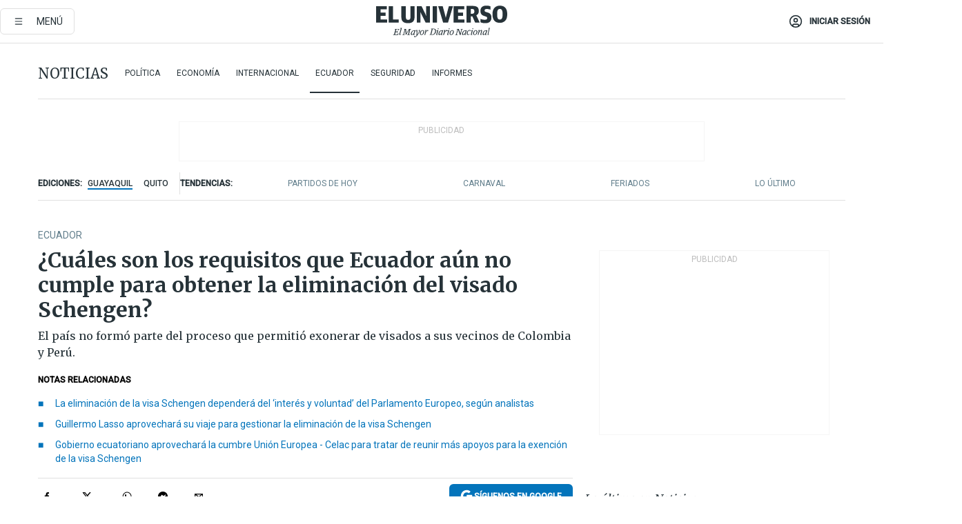

--- FILE ---
content_type: text/html; charset=utf-8
request_url: https://www.eluniverso.com/noticias/ecuador/cuales-son-los-requisitos-que-ecuador-aun-no-cumple-para-obtener-la-eliminacion-del-visado-schengen-nota/
body_size: 95750
content:
<!DOCTYPE html><html lang="es"><head><meta name="viewport" content="width=device-width, initial-scale=1, minimum-scale=1, maximum-scale=5"/><link rel="preload" as="image" href="https://www.eluniverso.com/resizer/v2/ZT7FRN25KNC6NOGFQNVXIKRSTY.jpg?auth=55d33cd0a87722ef50161d4f63932252e90a44b3738cf03b97e6351c4474f152"/><link rel="preload" as="image" href="https://eluniverso.vteximg.com.br/arquivos/ids/170407"/><link rel="preload" as="image" href="https://eluniverso.vteximg.com.br/arquivos/ids/156891"/><link rel="preload" as="image" href="https://www.eluniverso.com/resizer/v2/QGSMWEIIQVESTP2WCU72KQN344.jpg?auth=eb6fe240fb83cf659175c5b0598e83b51373a074e8b9728ed975df5d8e9e7b9a"/><script type="text/javascript" src="https://tags-test.gamadx.com/config/eluniverso.js" defer="" async="" data-cfasync="false"></script><script async="" src="https://securepubads.g.doubleclick.net/tag/js/gpt.js?network-code=78858240"></script><script src="https://experience.tinypass.com/xbuilder/experience/load?aid=D8b6TuHSpu" async=""></script><script async="" src="https://www.googletagmanager.com/gtag/js?id=G-SYES0LW2K4"></script><script async="" id="xieg6Sie" src="https://cdn.viously.com/js/sdk/boot.js"></script><script async="" src="https://cdn.taboola.com/webpush/publishers/1915201/taboola-push-sdk.js"></script><script type="text/javascript" src="https://flower-ads.com/tag/eluniverso/eluniverso.js" async=""></script><meta charset="UTF-8"/><meta property="mrf:tags" content="tiponota:no_premium"/><meta name="robots" content="index, follow"/><meta name="robots" content="max-image-preview:large"/><title>¿Cuáles son los requisitos que Ecuador aún no cumple para obtener la eliminación del visado Schengen? | Ecuador | Noticias | El Universo</title><meta name="description" content="El país no formó parte del proceso que permitió exonerar de visados a sus vecinos de Colombia y Perú."/><link rel="canonical" href="https://www.eluniverso.com/noticias/ecuador/cuales-son-los-requisitos-que-ecuador-aun-no-cumple-para-obtener-la-eliminacion-del-visado-schengen-nota/"/><meta name="abstract" content="El país no formó parte del proceso que permitió exonerar de visados a sus vecinos de Colombia y Perú."/><link rel="amphtml" href="https://www.eluniverso.com/noticias/ecuador/cuales-son-los-requisitos-que-ecuador-aun-no-cumple-para-obtener-la-eliminacion-del-visado-schengen-nota/?outputType=amp"/><meta name="twitter:site" content="@eluniversocom"/><meta name="twitter:site:id" content="1597931854"/><meta name="twitter:creator" content="@eluniversocom"/><meta name="twitter:creator:id" content="1597931854"/><meta name="twitter:url" content="https://www.eluniverso.com/noticias/ecuador/cuales-son-los-requisitos-que-ecuador-aun-no-cumple-para-obtener-la-eliminacion-del-visado-schengen-nota/"/><meta name="twitter:title" content="¿Cuáles son los requisitos que Ecuador aún no cumple para obtener la eliminación del visado Schengen?"/><meta name="twitter:description" content="El país no formó parte del proceso que permitió exonerar de visados a sus vecinos de Colombia y Perú."/><meta name="twitter:image" content="https://www.eluniverso.com/resizer/v2/IVGNHQF3MRHZ5FUVWVJQRZX5HA.jpg?auth=26e1e0bb73f88de0c4b97560e056b4df69ddaf68dea49f1622854386f52a0806&amp;width=958&amp;height=637&amp;quality=75&amp;smart=true"/><meta property="twitter:card" content="summary_large_image"/><meta name="fb:admins" content="100000069041809"/><meta name="fb:app_id" content="134434890019404"/><meta name="fb:pages" content="61449504559"/><meta name="og:site_name" content="El Universo"/><meta name="og:type" content="article"/><meta name="og:locale" content="es_LA"/><meta name="article:publisher" content="https://www.facebook.com/eluniversoec"/><meta name="og:title" content="¿Cuáles son los requisitos que Ecuador aún no cumple para obtener la eliminación del visado Schengen?"/><meta name="og:url" content="https://www.eluniverso.com/noticias/ecuador/cuales-son-los-requisitos-que-ecuador-aun-no-cumple-para-obtener-la-eliminacion-del-visado-schengen-nota/"/><meta name="og:description" content="El país no formó parte del proceso que permitió exonerar de visados a sus vecinos de Colombia y Perú."/><meta name="og:image" content="https://www.eluniverso.com/resizer/v2/IVGNHQF3MRHZ5FUVWVJQRZX5HA.jpg?auth=26e1e0bb73f88de0c4b97560e056b4df69ddaf68dea49f1622854386f52a0806&amp;width=958&amp;height=637&amp;quality=75&amp;smart=true"/><meta name="og:updated_time" content="2023-09-24T20:35:25.29Z"/><meta name="article:section" content="Noticias"/><meta name="article:tag" content="Visas, ECUADOR, EUROPA"/><meta name="article:published_time" content="2023-09-20T19:53:00.1Z"/><meta name="article:modified_time" content="2023-09-24T20:35:25.29Z"/><meta name="article:author" content="Redacción"/><meta name="cXenseParse:pageclass" content="article"/><meta name="cXenseParse:recs:pageclass" content="article"/><meta name="cXenseParse:pagetype" content="nota"/><meta name="cXenseParse:recs:pagetype" content="nota"/><meta name="cXenseParse:section" content="Noticias"/><meta name="cXenseParse:recs:section" content="Noticias"/><meta name="cXenseParse:subsection" content="Ecuador"/><meta name="cXenseParse:recs:subsection" content="Ecuador"/><meta name="cXenseParse:nombreTag" content="Visas"/><meta name="cXenseParse:recs:nombreTag" content="Visas"/><meta name="cXenseParse:nombreTag" content="ECUADOR"/><meta name="cXenseParse:recs:nombreTag" content="ECUADOR"/><meta name="cXenseParse:nombreTag" content="EUROPA"/><meta name="cXenseParse:recs:nombreTag" content="EUROPA"/><meta name="cXenseParse:nombreTag" content="no_premium"/><meta name="cXenseParse:recs:nombreTag" content="no_premium"/><meta name="cXenseParse:author" content="gino-farfan"/><meta name="cXenseParse:recs:author" content="gino-farfan"/><meta property="mrf:tags" content="sub-section:Ecuador"/><meta property="mrf:tags" content="equiporedaccion:Redacción Primera línea"/><link rel="dns-prefetch" href="https://fonts.googleapis.com"/><link rel="preconnect" href="https://fonts.gstatic.com"/><link rel="preload" as="style" href="https://fonts.googleapis.com/css2?family=Merriweather:wght@300;400;700&amp;family=Roboto:wght@300;400;500&amp;display=swap"/><link rel="preconnect" href="https://securepubads.g.doubleclick.net"/><link rel="alternate" type="application/rss+xml" title="RSS" href="https://www.eluniverso.com/arc/outboundfeeds/rss/?outputType=xml"/><link rel="preconnect" href="https://cse.google.com/" crossorigin="true"/><link rel="dns-prefetch" href="https://cse.google.com/"/><link rel="preconnect" href="https://www.googletagmanager.com/" crossorigin="true"/><link rel="dns-prefetch" href="https://www.googletagmanager.com/"/><link rel="preconnect" href="https://scdn.cxense.com/" crossorigin="true"/><link rel="dns-prefetch" href="https://scdn.cxense.com/"/><link rel="preconnect" href="https://cdn.tinypass.com/" crossorigin="true"/><link rel="dns-prefetch" href="https://cdn.tinypass.com/"/><link rel="preconnect" href="https://comcluster.cxense.com/" crossorigin="true"/><link rel="dns-prefetch" href="https://comcluster.cxense.com/"/><link rel="icon" type="image/x-icon" href="/pf/resources/icons/favicon.ico?d=882"/><link rel="apple-touch-icon" sizes="180x180" href="/pf/resources/icons/apple-touch-icon.png?d=882"/><link rel="icon" type="image/png" sizes="32x32" href="/pf/resources/icons/favicon-32x32.png?d=882"/><link rel="icon" type="image/png" sizes="16x16" href="/pf/resources/icons/favicon-16x16.png?d=882"/><link rel="manifest" href="/pf/resources/icons/site.webmanifest?d=882"/><link rel="mask-icon" href="/pf/resources/icons/safari-pinned-tab.svg?d=882" color="#084f8d"/><meta name="msapplication-TileColor" content="#084f8d"/><meta name="theme-color" content="#ffffff"/><script type="application/ld+json">{"@context":"https://schema.org","@type":"NewsArticle","mainEntityOfPage":{"@type":"WebPage","@id":"https://www.eluniverso.com/noticias/ecuador/cuales-son-los-requisitos-que-ecuador-aun-no-cumple-para-obtener-la-eliminacion-del-visado-schengen-nota/"},"headline":"¿Cuáles son los requisitos que Ecuador aún no cumple para obtener la eliminación del visado Schengen?","description":"El país no formó parte del proceso que permitió exonerar de visados a sus vecinos de Colombia y Perú.","articleSection":["Noticias"],"keywords":"Visas,ECUADOR,EUROPA,no_premium","image":["https://www.eluniverso.com/resizer/v2/IVGNHQF3MRHZ5FUVWVJQRZX5HA.jpg?auth=26e1e0bb73f88de0c4b97560e056b4df69ddaf68dea49f1622854386f52a0806&width=958&height=637&quality=75&smart=true"],"datePublished":"2023-09-20T19:53:00.1Z","dateModified":"2023-09-20T19:53:00Z","author":[{"@type":"Person","name":"Gino Farfán","url":"https://www.eluniverso.com/autor/gino-farfan"}],"publisher":{"@type":"Organization","name":"El Universo","logo":{"@type":"ImageObject","url":"https://www.eluniverso.com/pf/resources/images/el-universo-meta-logo.jpg?d=638"}},"articleBody":"La<b> visa Schengen</b> es necesaria para que los ecuatorianos puedan visitar 27 países de Europa, con excepción de Reino Unido, Rumania, Bulgaria, Chipre e Irlanda. <a href=\"https://www.eluniverso.com/temas/ecuador/\" target=\"_blank\">Ecuador</a> históricamente ha demandado, a través de varios gobiernos, la exención del visado Schengen.La falta de este visado para Ecuador pudo evitarse muchos años atrás. En 2009, el gobierno del entonces presidente<b> Rafael Correa</b> decidió buscar un acuerdo de comercio para el desarrollo y no un<b> tratado de libre comercio con la Unión Europea</b>, como fue el caso de Colombia y Perú. Estos países consiguieron la exención en 2015 y les permite a sus nacionales permanecer hasta por 90 días sin visa en el espacio Schengen.El presidente ecuatoriano, <a href=\"https://www.eluniverso.com/temas/guillermo-lasso/\" target=\"_blank\">Guillermo Lasso, </a>ha solicitado en varias ocasiones al Gobierno español mediante el actual presidente del Consejo de la Unión Europea, <a href=\"https://www.eluniverso.com/temas/pedro-sanchez-0/\" target=\"_blank\">Pedro Sánchez</a>,<b> que España agende una propuesta de exención del visado en la Comisión Europea, pues Ecuador ya ha cumplido los requisitos.</b>Sin embargo, analistas apuntan a que la <a href=\"https://www.eluniverso.com/noticias/politica/la-eliminacion-de-la-visa-schengen-dependera-del-interes-y-voluntad-del-parlamento-europeo-segun-analistas-nota/?mrfhud=true\" target=\"_blank\"><b>alta ola migratoria de ecuatorianos hacia Europa puede ser un motivo de desconfianza</b></a> para que el Parlamento Europeo no dé una resolución.Según el embajador de la Unión Europea en Ecuador, Charles Michael Geurts, <a href=\"https://www.eluniverso.com/noticias/ecuador/hay-un-problema-de-documentos-falsos-embajador-de-la-union-europea-en-ecuador-sobre-alto-nivel-de-rechazo-de-visados-nota/\" target=\"_blank\"><b>los ecuatorianos tienen un alto nivel de rechazo de visados, más del 20 % de los pedidos de ciudadanos ecuatorianos de visado son negados</b></a>, puede ser un indicador de intentos de inmigración irregular.A esto se suma el hecho de que los ecuatorianos <b>han roto récords de presentación de documentos falsos o de dudosa procedencia en sus solicitudes de visado.</b>El funcionario fue enfático en afirmar que los ecuatorianos tienen la posibilidad de ir directamente a los consulados para pedir visa, afirmó el diplomático, para evitar el papel de los intermediarios.“<b>Los requisitos formales de Ecuador los cumplen ya; ya están</b>. Lo que se requiere básicamente es que la Unión Europea considere esos requisitos del Estado actual, de las condiciones actuales del Ecuador en torno a esos aspectos”, dijo a este Diario el doctor en Jurisprudencia y analista internacional Michel Leví. <b>(I)</b>","isAccessibleForFree":true}</script><script type="application/ld+json">{"@context":"https://schema.org","@type":"BreadcrumbList","itemListElement":[{"@type":"ListItem","position":1,"name":"home","item":"https://www.eluniverso.com"},{"@type":"ListItem","position":2,"name":"Noticias","item":"https://www.eluniverso.com/noticias"},{"@type":"ListItem","position":3,"name":"Ecuador","item":"https://www.eluniverso.com/noticias/ecuador"},{"@type":"ListItem","position":4,"name":"¿Cuáles son los requisitos que Ecuador aún no cumple para obtener la eliminación del visado Schengen?"}]}</script><script type="application/javascript" id="polyfill-script">if(!Array.prototype.includes||!(window.Object && window.Object.assign)||!window.Promise||!window.Symbol||!window.fetch){document.write('<script type="application/javascript" src="/pf/dist/engine/polyfill.js?d=882&mxId=00000000" defer=""><\/script>')}</script><script id="fusion-engine-react-script" type="application/javascript" src="/pf/dist/engine/react.js?d=882&amp;mxId=00000000" defer=""></script><script id="fusion-engine-combinations-script" type="application/javascript" src="/pf/dist/components/combinations/default.js?d=882&amp;mxId=00000000" defer=""></script><link id="fusion-template-styles" rel="stylesheet" type="text/css" href="/pf/dist/components/combinations/default.css?d=882&amp;mxId=00000000"/><style>.svg-inline--fa,svg:not(:root).svg-inline--fa{overflow:visible}.svg-inline--fa{display:inline-block;font-size:inherit;height:1em;vertical-align:-.13em}.fa-lg{font-size:1.33em;line-height:.75em;vertical-align:-.07em}.fa-sm{font-size:.88em}html{overflow-x:hidden}#app-container .menublue{background-color:#0374bb;position:fixed}#app-container .menugray{background-color:#ebedf1;position:fixed}#app-container .menugray header{background-color:#ffbe00;border-radius:5px;margin-left:1rem;margin-right:1rem}#app-container .prose-text{word-break:break-word}#app-container .embeded-image img{margin:0}#app-container .embeded-image .img-content{margin-left:auto;margin-right:auto}.grecaptcha-badge{visibility:hidden}.swiper{height:100%;overflow:hidden;position:relative;width:100%}.swiper-vertical>.swiper-wrapper{flex-direction:column}.swiper-wrapper{box-sizing:content-box;display:flex;height:100%;position:relative;transition-property:transform;transition-timing-function:var(    --swiper-wrapper-transition-timing-function,initial  );width:100%;z-index:1}.swiper-android .swiper-slide,.swiper-wrapper{transform:translateZ(0)}.swiper-horizontal{touch-action:pan-y}.swiper-vertical{touch-action:pan-x}.swiper-slide{flex-shrink:0;transition-property:transform}.swiper-slide-invisible-blank{visibility:hidden}.swiper-autoheight,.swiper-autoheight .swiper-slide{height:auto}.swiper-autoheight .swiper-wrapper{align-items:flex-start;transition-property:transform,height}.swiper-backface-hidden .swiper-slide{-webkit-backface-visibility:hidden;backface-visibility:hidden;transform:translateZ(0)}.swiper-button-disabled svg{opacity:.3}.swiper-button{height:2.5rem;line-height:2.5rem;width:2.5rem}.prose{color:#263238;max-width:65ch}.prose [class~=lead]{color:#4b5563;font-size:1.25em;line-height:1.6;margin-bottom:1.2em;margin-top:1.2em}.prose a{color:#111827;font-weight:500;text-decoration:none}.prose strong{color:#111827;font-weight:600}.prose ol[type=A]{--list-counter-style:upper-alpha}.prose ol[type=a]{--list-counter-style:lower-alpha}.prose ol[type=A s]{--list-counter-style:upper-alpha}.prose ol[type=a s]{--list-counter-style:lower-alpha}.prose ol[type=I]{--list-counter-style:upper-roman}.prose ol[type=i]{--list-counter-style:lower-roman}.prose ol[type=I s]{--list-counter-style:upper-roman}.prose ol[type=i s]{--list-counter-style:lower-roman}.prose ol[type="1"]{--list-counter-style:decimal}.prose ol>li{padding-left:1.75em;position:relative}.prose ol>li:before{color:#6b7280;content:counter(list-item,var(--list-counter-style,decimal)) ".";font-weight:400;left:0;position:absolute}.prose ul>li{padding-bottom:.5rem;padding-left:1rem;padding-top:.5rem;position:relative}.prose ul>li:before{background-color:#455a64;border-radius:0;content:"";height:.3rem;left:.25em;position:absolute;top:1.3rem;width:.3rem}.prose hr{border-color:#e5e7eb;border-top-width:1px;margin-bottom:3em;margin-top:3em}.prose blockquote{border-left-color:#e5e7eb;border-left-width:.25rem;color:#111827;font-style:italic;font-weight:500;margin-bottom:1.6em;margin-top:1.6em;padding-left:1em;quotes:"\201C" "\201D" "\2018" "\2019"}.prose blockquote p:first-of-type:before{content:open-quote}.prose blockquote p:last-of-type:after{content:close-quote}.prose h1{color:#111827;font-size:2.25em;font-weight:800;line-height:1.1111111;margin-bottom:.8888889em;margin-top:0}.prose h2{color:#111827;font-size:1.5em;font-weight:700;line-height:1.3333333;margin-bottom:1em;margin-top:2em}.prose h3{font-size:1.25em;line-height:1.6;margin-bottom:.6em;margin-top:1.6em}.prose h3,.prose h4{color:#111827;font-weight:600}.prose h4{line-height:1.5;margin-bottom:.5em;margin-top:1.5em}.prose figure figcaption{color:#6b7280;font-size:.875em;line-height:1.4285714;margin-top:.8571429em}.prose code{color:#111827;font-size:.875em;font-weight:600}.prose code:after,.prose code:before{content:"`"}.prose a code{color:#111827}.prose pre{background-color:#1f2937;border-radius:.375rem;color:#e5e7eb;font-size:.875em;line-height:1.7142857;margin-bottom:1.7142857em;margin-top:1.7142857em;overflow-x:auto;padding:.8571429em 1.1428571em}.prose pre code{background-color:transparent;border-radius:0;border-width:0;color:inherit;font-family:inherit;font-size:inherit;font-weight:400;line-height:inherit;padding:0}.prose pre code:after,.prose pre code:before{content:none}.prose table{font-size:.875em;line-height:1.7142857;margin-bottom:2em;margin-top:2em;table-layout:auto;text-align:left;width:100%}.prose thead{border-bottom-color:#d1d5db;border-bottom-width:1px;color:#111827;font-weight:600}.prose thead th{padding-bottom:.5714286em;padding-left:.5714286em;padding-right:.5714286em;vertical-align:bottom}.prose tbody tr{border-bottom-color:#e5e7eb;border-bottom-width:1px}.prose tbody tr:last-child{border-bottom-width:0}.prose tbody td{padding:.5714286em;vertical-align:top}.prose{font-size:1rem;line-height:1.75}.prose p{margin-bottom:1.25em;margin-top:1.25em}.prose figure,.prose img,.prose video{margin-bottom:2em;margin-top:2em}.prose figure>*{margin-bottom:0;margin-top:0}.prose h2 code{font-size:.875em}.prose h3 code{font-size:.9em}.prose ol,.prose ul{margin-bottom:1.25em;margin-top:1.25em}.prose li{margin-bottom:.5em;margin-top:.5em}.prose>ul>li p{margin-bottom:.75em;margin-top:.75em}.prose>ul>li>:first-child{margin-top:1.25em}.prose>ul>li>:last-child{margin-bottom:1.25em}.prose ol ol,.prose ol ul,.prose ul ol,.prose ul ul{margin-bottom:.75em;margin-top:.75em}.prose h2+*,.prose h3+*,.prose h4+*,.prose hr+*{margin-top:0}.prose thead th:first-child{padding-left:0}.prose thead th:last-child{padding-right:0}.prose tbody td:first-child{padding-left:0}.prose tbody td:last-child{padding-right:0}.prose>:first-child{margin-top:0}.prose>:last-child{margin-bottom:0}.prose-lg{font-size:1.125rem;line-height:1.7777778}.prose-lg p{margin-bottom:1.3333333em;margin-top:1.3333333em}.prose-lg [class~=lead]{font-size:1.2222222em;line-height:1.4545455;margin-bottom:1.0909091em;margin-top:1.0909091em}.prose-lg blockquote{margin-bottom:1.6666667em;margin-top:1.6666667em;padding-left:1em}.prose-lg h1{font-size:2.6666667em;line-height:1;margin-bottom:.8333333em;margin-top:0}.prose-lg h2{font-size:1.6666667em;line-height:1.3333333;margin-bottom:1.0666667em;margin-top:1.8666667em}.prose-lg h3{font-size:1.3333333em;line-height:1.5;margin-bottom:.6666667em;margin-top:1.6666667em}.prose-lg h4{line-height:1.5555556;margin-bottom:.4444444em;margin-top:1.7777778em}.prose-lg figure,.prose-lg img,.prose-lg video{margin-bottom:1.7777778em;margin-top:1.7777778em}.prose-lg figure>*{margin-bottom:0;margin-top:0}.prose-lg figure figcaption{font-size:.8888889em;line-height:1.5;margin-top:1em}.prose-lg code{font-size:.8888889em}.prose-lg h2 code{font-size:.8666667em}.prose-lg h3 code{font-size:.875em}.prose-lg pre{border-radius:.375rem;font-size:.8888889em;line-height:1.75;margin-bottom:2em;margin-top:2em;padding:1em 1.5em}.prose-lg ul{margin-bottom:1.3333333em;margin-top:1.3333333em}.prose-lg li{margin-bottom:.6666667em;margin-top:.6666667em}.prose-lg ul>li{padding-left:1rem}.prose-lg ul>li:before{height:.3rem;left:.25em;top:1.3rem;width:.3rem}.prose-lg>ul>li p{margin-bottom:.8888889em;margin-top:.8888889em}.prose-lg>ul>li>:first-child{margin-top:1.3333333em}.prose-lg>ul>li>:last-child{margin-bottom:1.3333333em}.prose-lg ol ol,.prose-lg ol ul,.prose-lg ul ol,.prose-lg ul ul{margin-bottom:.8888889em;margin-top:.8888889em}.prose-lg hr{margin-bottom:3.1111111em;margin-top:3.1111111em}.prose-lg h2+*,.prose-lg h3+*,.prose-lg h4+*,.prose-lg hr+*{margin-top:0}.prose-lg table{font-size:.8888889em;line-height:1.5}.prose-lg thead th{padding-bottom:.75em;padding-left:.75em;padding-right:.75em}.prose-lg thead th:first-child{padding-left:0}.prose-lg thead th:last-child{padding-right:0}.prose-lg tbody td{padding:.75em}.prose-lg tbody td:first-child{padding-left:0}.prose-lg tbody td:last-child{padding-right:0}.prose-lg>:first-child{margin-top:0}.prose-lg>:last-child{margin-bottom:0}#clickio-splash-list{left:0;min-height:1px;right:auto;width:100%}#clickio-splash-iframe{margin:0;min-width:100%;opacity:0;overflow:visible}#clickio-splash-iframe,#clickio-splash-list{bottom:-100px;position:fixed;top:100vh;z-index:-1}#clickio-splash-iframe:not([height="100"]){bottom:0;max-height:100%;max-width:100%;opacity:1;top:0;z-index:2147483647}#clickio-splash-list:has(#clickio-splash-iframe:not([height="100"])){z-index:2147483647}#clickio-splash-list:has(#clickio-splash-iframe[height="100"][width="0"]){display:none}#clickio-splash-iframe[height="100"][width="0"]{display:none}.prose [data-oembed-type=youtube]{height:0;padding-bottom:56.25%;position:relative}.prose [data-oembed-type=youtube] iframe{height:100%;left:0;position:absolute;top:0;width:100%}.prose .gallery figure,.prose .gallery img,.prose .related figure,.prose .related img{margin:0}.prose .gallery-wrapper h3{margin-top:0}.prose .related h2{font-size:.875rem;line-height:1.25rem;margin:0}.prose .related figure,.prose .related img{margin:0}.prose .dropcap-letter:first-letter{float:left;font-family:Merriweather,serif;font-size:3rem;font-weight:700;line-height:50px;line-height:1;margin-right:.5rem;--tw-text-opacity:1;color:rgb(38 50 56/var(--tw-text-opacity,1))}.prose .prose-list a,.prose p a,.prose table a{--tw-border-opacity:1;border-color:rgb(207 216 220/var(--tw-border-opacity,1));--tw-text-opacity:1;border-bottom-width:1px;color:rgb(3 116 187/var(--tw-text-opacity,1));padding-bottom:2px;text-decoration:none}#figCaptionOfImage.premium-hero{background:linear-gradient(180deg,hsla(0,0%,5%,0) 5%,hsla(0,0%,5%,.6) 50%);padding:30px 15% 20px;text-shadow:0 0 3px #000}@media(max-width:640px){#figCaptionOfImage.premium-hero{background:#e0e0e0;color:#616161;font-size:14px;font-weight:400;line-height:1.5;padding:10px;text-shadow:none}}#figCaptionOfImage.jaimejarrin-hero{left:44%;position:absolute;top:42%;width:50%;z-index:1}amp-carousel>div>div:first-child{scrollbar-width:none}amp-carousel>div>div:first-child::-webkit-scrollbar{display:none}.amp-carousel-button{border-radius:9999px;--tw-bg-opacity:1;background-color:rgb(255 255 255/var(--tw-bg-opacity,1));font-size:1.125rem;line-height:1.75rem;--tw-text-opacity:1;color:rgb(38 50 56/var(--tw-text-opacity,1));--tw-shadow:0 1px 3px 0 rgba(0,0,0,.1),0 1px 2px -1px rgba(0,0,0,.1);--tw-shadow-colored:0 1px 3px 0 var(--tw-shadow-color),0 1px 2px -1px var(--tw-shadow-color);box-shadow:var(--tw-ring-offset-shadow,0 0 #0000),var(--tw-ring-shadow,0 0 #0000),var(--tw-shadow)}.amp-carousel-button-prev{background-image:url(/home/circleci/repo/resources/dist69f9e44fb494ae19baa7.svg?d=882&mxId=00000000);margin-left:.5rem}.amp-carousel-button-next{background-image:url(/home/circleci/repo/resources/diste6faa6709a150adf8cab.svg?d=882&mxId=00000000);margin-right:.5rem}@media(min-width:1024px){#app-container .article-body .related-posts{margin-left:1.5rem}#app-container .related-posts .card .card-content{margin:0}#app-container .space-y-3 .related-posts{margin-bottom:1rem;margin-top:0}.related-posts{float:right;width:35%}.related-posts .card-image{display:none}}#app-container .article-body h2{font-size:1.3rem;line-height:1.5rem}#app-container .article-body h3{font-size:1.25rem;line-height:1.5rem}#app-container .article-body h4{font-size:1.125rem;line-height:1.5rem}@media only screen and (max-width:667px){#app-container .article-body h2{font-size:1.25rem;line-height:1.75rem}#app-container .article-body h3{font-size:1.125rem;line-height:1.75rem}#app-container .article-body h4{font-size:1rem;line-height:1.5rem}}.related-posts{grid-row:3}.related-posts .card:last-child{border-bottom:0}.related-header-body li{margin-bottom:10px;padding-left:25px;position:relative}.related-header-body li:before{content:"■";left:0;margin-right:15px;position:absolute;width:6px}.feature-active-campaign input[type=date],.feature-active-campaign input[type=email],.feature-active-campaign input[type=text]{border-radius:0;border-width:1px;--tw-border-opacity:1;border-color:rgb(224 224 224/var(--tw-border-opacity,1));font-family:Roboto,sans-serif;padding:.5rem}.feature-active-campaign ._form-title{border-bottom-width:1px;--tw-border-opacity:1;border-color:rgb(224 224 224/var(--tw-border-opacity,1));font-family:Merriweather,serif;font-size:1.125rem;font-style:italic;font-weight:400;line-height:1.75rem;padding-bottom:.5rem}.feature-active-campaign ._html-code{font-family:Roboto,sans-serif;font-size:1rem;line-height:1.5rem}.feature-active-campaign ._html-code p{margin-bottom:1rem}.feature-active-campaign label._form-label{display:none}.feature-active-campaign ._form-content{display:flex;flex-wrap:wrap}.feature-active-campaign ._form_element{margin-bottom:1rem;margin-right:.5rem}.feature-active-campaign ._form_element._clear{flex-shrink:0;margin-right:0;width:100%}.feature-active-campaign button{--tw-bg-opacity:1;background-color:rgb(3 116 187/var(--tw-bg-opacity,1));font-family:Roboto,sans-serif;padding:.5rem 1rem;text-transform:uppercase;--tw-text-opacity:1;color:rgb(255 255 255/var(--tw-text-opacity,1))}.feature-active-campaign.fields-col ._button-wrapper,.feature-active-campaign.fields-col ._form_element{flex-shrink:0;margin-right:0;width:100%}.feature-active-campaign.text-left ._form-content{justify-content:flex-start}.feature-active-campaign.text-left ._button-wrapper,.feature-active-campaign.text-left ._form_element{text-align:left}.feature-active-campaign.text-center ._form-content{justify-content:center}.feature-active-campaign.text-right ._form-content{justify-content:flex-end}.feature-active-campaign.text-right ._button-wrapper,.feature-active-campaign.text-right ._form_element{text-align:right}.card.gallery .card-image .icon,.card.video .card-image .icon{left:50%;top:50%;transform:translate(-50%,-50%)}.card.gallery .card-image:hover .icon,.card.video .card-image:hover .icon{opacity:.5}.card .author strong:after{content:","}.card .author strong:last-child:after{content:""}.sidemenu a{display:block;font-family:Roboto,sans-serif;font-size:.75rem;line-height:1rem;outline:2px solid transparent;outline-offset:2px;padding-bottom:1rem;padding-top:1rem;text-transform:uppercase}amp-accordion .accordion-heading:focus svg{transform:rotate(90deg)}.gcse-search-wrap .gsc-search-box{margin-bottom:1rem}.gcse-search-wrap .gsc-input-box{border-radius:0}.gcse-search-wrap .gsc-control-cse{background-color:transparent}.gcse-search-wrap .gsc-result{background-color:transparent;padding-bottom:1rem;padding-top:1rem}.gcse-search-wrap .gs-visibleUrl{font-family:Roboto,sans-serif;--tw-text-opacity:1;color:rgb(96 125 139/var(--tw-text-opacity,1))}.gcse-search-wrap .gsc-tabsArea{border-radius:0;border-width:0;margin-bottom:1rem}.gcse-search-wrap .gsc-tabHeader{font-family:Roboto,sans-serif}.gcse-search-wrap .gs-title{font-weight:700;margin-bottom:.5rem}.gcse-search-wrap .gs-title b{--tw-bg-opacity:1;background-color:rgb(230 237 243/var(--tw-bg-opacity,1))}.gcse-search-wrap .gsc-url-top{margin-bottom:.5rem}.gcse-search-wrap .gs-image{display:block}.gcse-search-wrap .gs-promotion-image-box,.gcse-search-wrap .gs-web-image-box{margin-right:1rem;width:80px}@media (min-width:768px){.gcse-search-wrap .gs-promotion-image-box,.gcse-search-wrap .gs-web-image-box{width:150px}}.gcse-search-wrap .gs-promotion-image-box .gs-image,.gcse-search-wrap .gs-web-image-box .gs-image{margin-left:auto;margin-right:auto;max-width:80px}@media (min-width:768px){.gcse-search-wrap .gs-promotion-image-box .gs-image,.gcse-search-wrap .gs-web-image-box .gs-image{max-width:150px}}.gcse-search-wrap .gsc-table-result{display:flex}.gcse-search-wrap .gs-snippet{font-size:.875rem;line-height:1.25rem}.gcse-search-wrap .gsc-results .gsc-cursor-box{display:flex;justify-content:center;margin-bottom:2rem;margin-top:2rem}.gcse-search-wrap .gsc-results .gsc-cursor-box .gsc-cursor-page{background-color:transparent;font-family:Roboto,sans-serif;outline:none;padding:.5rem 1rem;--tw-text-opacity:1;color:rgb(38 50 56/var(--tw-text-opacity,1));text-decoration-line:none}.gcse-search-wrap .gsc-results .gsc-cursor-box .gsc-cursor-page:hover{font-weight:700;text-decoration-line:none}.gcse-search-wrap .gsc-results .gsc-cursor-box .gsc-cursor-current-page{border-width:1px;--tw-border-opacity:1;border-color:rgb(3 116 187/var(--tw-border-opacity,1));--tw-text-opacity:1;color:rgb(3 116 187/var(--tw-text-opacity,1))}.gcse-search-wrap a,.gcse-search-wrap b,.gcse-search-wrap div{font-family:Merriweather,serif}.gcse-search-wrap .gsc-above-wrapper-area,.gcse-search-wrap .gsc-above-wrapper-area a,.gcse-search-wrap .gsc-above-wrapper-area b,.gcse-search-wrap .gsc-above-wrapper-area div{font-family:Roboto,sans-serif}.gcse-search-wrap .gsc-search-button{outline:none;--tw-bg-opacity:1;background-color:rgb(3 116 187/var(--tw-bg-opacity,1));padding:.5rem}.gcse-search-wrap .gcsc-more-maybe-branding-root{display:none}.gsc-expansionArea .gsc-webResult.gsc-result{border-color:#e2e8f0;border-width:1px 0 0}amp-social-share.facebook-messenger{background-color:transparent;background-image:url(/home/circleci/repo/resources/distb326b8cda9737613ab0d.svg?d=882&mxId=00000000);background-position:50%;background-repeat:no-repeat;background-size:80%}amp-social-share.rounded{background-color:transparent;filter:invert(1)}.feature-taboola{margin:0}.feature-taboola .trc_rbox_header.trc_rbox_border_elm{border-bottom-width:1px;border-style:solid;--tw-border-opacity:1;border-color:rgb(207 216 220/var(--tw-border-opacity,1));padding-bottom:.5rem}.feature-taboola .trc_rbox_header .trc_rbox_header_span{font-family:Merriweather,serif;font-size:1rem;font-style:italic;font-weight:400;line-height:1.5rem;--tw-text-opacity:1;color:rgb(38 50 56/var(--tw-text-opacity,1))}.feature-taboola .trc_rbox_outer{margin-top:2rem}.feature-taboola .videoCube .video-label-box .video-title{font-family:Merriweather,serif;font-size:1rem;font-weight:700;line-height:1.5rem;margin:0;--tw-text-opacity:1;color:rgb(38 50 56/var(--tw-text-opacity,1))}.feature-taboola .videoCube .video-label-box .video-title:hover{--tw-text-opacity:1;color:rgb(3 116 187/var(--tw-text-opacity,1));text-decoration-line:none}.feature-taboola .videoCube.syndicatedItem .branding{font-family:Roboto,sans-serif;font-size:.75rem;font-weight:400;line-height:1rem;--tw-text-opacity:1;color:rgb(97 97 97/var(--tw-text-opacity,1))}.feature-taboola .videoCube .thumbBlock_holder{margin-bottom:1rem}#tbl-next-up .trc_related_container{margin-top:2em}#tbl-next-up .trc_related_container .blend-next-up-a .video-label,#tbl-next-up .trc_related_container .blend-next-up-a .video-title{font-family:Merriweather,serif}#tbl-next-up .trc_related_container .blend-next-up-a .branding{font-family:Roboto,sans-serif}#tbl-next-up .trc_related_container .tbl-read-next-btn{font-family:Roboto,sans-serif;text-transform:uppercase;--tw-text-opacity:1;color:rgb(3 116 187/var(--tw-text-opacity,1))}#tbl-next-up .trc_related_container .tbl-read-next-btn:hover{background:none;--tw-text-opacity:1;color:rgb(94 146 243/var(--tw-text-opacity,1))}#tbl-next-up .trc_related_container .video-title{font-family:Merriweather,serif}.offer-container-component{background:linear-gradient(180deg,#fcf1df,#e3e7e8)}@media (min-width:640px){.tag-result-list{-moz-columns:2;column-count:2}}.feed li{border-color:#eee}.feed.feed-ranking{counter-reset:rank-counter}.feed.feed-ranking li{counter-increment:rank-counter;min-height:2rem;padding-left:3rem}.feed.feed-ranking li:before{content:counter(rank-counter);font-size:3rem;font-style:italic;font-weight:500;left:0;line-height:1;position:absolute;--tw-text-opacity:1;color:rgb(207 216 220/var(--tw-text-opacity,1));top:50%;transform:translateY(-50%)}.feed.feed-chronology{padding-left:1rem}.feed.feed-chronology:before{border-left-width:1px;border-style:dashed;content:"";height:100%;left:0;position:absolute;top:0;--tw-border-opacity:1;border-color:rgb(176 190 197/var(--tw-border-opacity,1));width:1px}.feed.feed-chronology li:before{box-sizing:border-box;content:"";left:0;margin-left:-1rem;position:absolute;--tw-bg-opacity:1;background-color:rgb(3 116 187/var(--tw-bg-opacity,1));height:5px;top:1.6rem;transform:translateX(-50%);width:5px}.feed.feed-comments li{padding-left:4rem}.feed.feed-comments li:before{content:url(/home/circleci/repo/resources/dist58d0c393cbec7969aa40.svg?d=882&mxId=00000000);display:block;height:3rem;left:0;position:absolute;top:50%;transform:translateY(-50%);width:3rem}.feed.feed-comments li .card{justify-content:center;min-height:5rem}button.gallery-close-button{color:#fff}.view-more-images{background:linear-gradient(rgba(0,0,0,.4),rgba(0,0,0,.8));z-index:1}.gallery img{-o-object-fit:cover;object-fit:cover}.search-box-wrap,.search-box-wrap .input-wrap{transition:width .3s ease,padding .3s ease}.search-box-wrap .input-wrap{height:0;overflow:hidden;width:0}.search-box-wrap .input-wrap.open{height:auto;width:16rem}.search-box-wrap .gsc-search-button-v2,.search-box-wrap .gsc-search-button-v2:focus,.search-box-wrap .gsc-search-button-v2:hover{background-color:#fff;border:1px solid #e1e1e1;outline:none;padding:10px}.search-box-wrap .gsc-search-button-v2 svg,.search-box-wrap .gsc-search-button-v2:focus svg,.search-box-wrap .gsc-search-button-v2:hover svg{color:#000;fill:currentcolor}*,:after,:before{--tw-border-spacing-x:0;--tw-border-spacing-y:0;--tw-translate-x:0;--tw-translate-y:0;--tw-rotate:0;--tw-skew-x:0;--tw-skew-y:0;--tw-scale-x:1;--tw-scale-y:1;--tw-pan-x: ;--tw-pan-y: ;--tw-pinch-zoom: ;--tw-scroll-snap-strictness:proximity;--tw-gradient-from-position: ;--tw-gradient-via-position: ;--tw-gradient-to-position: ;--tw-ordinal: ;--tw-slashed-zero: ;--tw-numeric-figure: ;--tw-numeric-spacing: ;--tw-numeric-fraction: ;--tw-ring-inset: ;--tw-ring-offset-width:0px;--tw-ring-offset-color:#fff;--tw-ring-color:rgba(3,116,187,.5);--tw-ring-offset-shadow:0 0 #0000;--tw-ring-shadow:0 0 #0000;--tw-shadow:0 0 #0000;--tw-shadow-colored:0 0 #0000;--tw-blur: ;--tw-brightness: ;--tw-contrast: ;--tw-grayscale: ;--tw-hue-rotate: ;--tw-invert: ;--tw-saturate: ;--tw-sepia: ;--tw-drop-shadow: ;--tw-backdrop-blur: ;--tw-backdrop-brightness: ;--tw-backdrop-contrast: ;--tw-backdrop-grayscale: ;--tw-backdrop-hue-rotate: ;--tw-backdrop-invert: ;--tw-backdrop-opacity: ;--tw-backdrop-saturate: ;--tw-backdrop-sepia: ;--tw-contain-size: ;--tw-contain-layout: ;--tw-contain-paint: ;--tw-contain-style: }::backdrop{--tw-border-spacing-x:0;--tw-border-spacing-y:0;--tw-translate-x:0;--tw-translate-y:0;--tw-rotate:0;--tw-skew-x:0;--tw-skew-y:0;--tw-scale-x:1;--tw-scale-y:1;--tw-pan-x: ;--tw-pan-y: ;--tw-pinch-zoom: ;--tw-scroll-snap-strictness:proximity;--tw-gradient-from-position: ;--tw-gradient-via-position: ;--tw-gradient-to-position: ;--tw-ordinal: ;--tw-slashed-zero: ;--tw-numeric-figure: ;--tw-numeric-spacing: ;--tw-numeric-fraction: ;--tw-ring-inset: ;--tw-ring-offset-width:0px;--tw-ring-offset-color:#fff;--tw-ring-color:rgba(3,116,187,.5);--tw-ring-offset-shadow:0 0 #0000;--tw-ring-shadow:0 0 #0000;--tw-shadow:0 0 #0000;--tw-shadow-colored:0 0 #0000;--tw-blur: ;--tw-brightness: ;--tw-contrast: ;--tw-grayscale: ;--tw-hue-rotate: ;--tw-invert: ;--tw-saturate: ;--tw-sepia: ;--tw-drop-shadow: ;--tw-backdrop-blur: ;--tw-backdrop-brightness: ;--tw-backdrop-contrast: ;--tw-backdrop-grayscale: ;--tw-backdrop-hue-rotate: ;--tw-backdrop-invert: ;--tw-backdrop-opacity: ;--tw-backdrop-saturate: ;--tw-backdrop-sepia: ;--tw-contain-size: ;--tw-contain-layout: ;--tw-contain-paint: ;--tw-contain-style: }/*! tailwindcss v3.4.18 | MIT License | https://tailwindcss.com*/*,:after,:before{border:0 solid;box-sizing:border-box}:after,:before{--tw-content:""}:host,html{line-height:1.5;-webkit-text-size-adjust:100%;font-family:ui-sans-serif,system-ui,sans-serif,Apple Color Emoji,Segoe UI Emoji,Segoe UI Symbol,Noto Color Emoji;font-feature-settings:normal;font-variation-settings:normal;-moz-tab-size:4;-o-tab-size:4;tab-size:4;-webkit-tap-highlight-color:transparent}body{line-height:inherit;margin:0}hr{border-top-width:1px;color:inherit;height:0}abbr:where([title]){-webkit-text-decoration:underline dotted;text-decoration:underline dotted}h1,h2,h3,h4,h5,h6{font-size:inherit;font-weight:inherit}a{color:inherit;text-decoration:inherit}b,strong{font-weight:bolder}code,kbd,pre,samp{font-family:ui-monospace,SFMono-Regular,Menlo,Monaco,Consolas,Liberation Mono,Courier New,monospace;font-feature-settings:normal;font-size:1em;font-variation-settings:normal}small{font-size:80%}sub,sup{font-size:75%;line-height:0;position:relative;vertical-align:baseline}sub{bottom:-.25em}sup{top:-.5em}table{border-collapse:collapse;border-color:inherit;text-indent:0}button,input,optgroup,select,textarea{color:inherit;font-family:inherit;font-feature-settings:inherit;font-size:100%;font-variation-settings:inherit;font-weight:inherit;letter-spacing:inherit;line-height:inherit;margin:0;padding:0}button,select{text-transform:none}button,input:where([type=button]),input:where([type=reset]),input:where([type=submit]){-webkit-appearance:button;background-color:transparent;background-image:none}:-moz-focusring{outline:auto}:-moz-ui-invalid{box-shadow:none}progress{vertical-align:baseline}::-webkit-inner-spin-button,::-webkit-outer-spin-button{height:auto}[type=search]{-webkit-appearance:textfield;outline-offset:-2px}::-webkit-search-decoration{-webkit-appearance:none}::-webkit-file-upload-button{-webkit-appearance:button;font:inherit}summary{display:list-item}blockquote,dd,dl,figure,h1,h2,h3,h4,h5,h6,hr,p,pre{margin:0}fieldset{margin:0}fieldset,legend{padding:0}menu,ol,ul{list-style:none;margin:0;padding:0}dialog{padding:0}textarea{resize:vertical}input::-moz-placeholder,textarea::-moz-placeholder{color:#9ca3af;opacity:1}input::placeholder,textarea::placeholder{color:#9ca3af;opacity:1}[role=button],button{cursor:pointer}:disabled{cursor:default}audio,canvas,embed,iframe,img,object,svg,video{display:block;vertical-align:middle}img,video{height:auto;max-width:100%}[hidden]:where(:not([hidden=until-found])){display:none}.\!container{margin-left:auto;margin-right:auto;width:100%}.container{margin-left:auto;margin-right:auto;width:100%}@media (min-width:640px){.\!container{max-width:640px}.container{max-width:640px}}@media (min-width:768px){.\!container{max-width:768px}.container{max-width:768px}}@media (min-width:1024px){.\!container{max-width:1024px}.container{max-width:1024px}}@media (min-width:1280px){.\!container{max-width:1280px}.container{max-width:1280px}}.badge{background-color:#e6edf3;border-radius:.125rem;box-sizing:border-box;color:#616161;font-family:Roboto,sans-serif;line-height:1.6;padding:0 .5rem;text-transform:uppercase}.badge-warning{background-color:#fbc02d}.badge-danger{background-color:#d32f2f}.button{background-color:#e6edf3;border-radius:.375rem;box-sizing:border-box;cursor:pointer;font-family:Roboto,sans-serif;outline:none;text-decoration:none;text-transform:uppercase}.button:disabled{cursor:not-allowed;pointer-events:all}.button-primary{background-color:#0374bb;border:1px solid #0374bb;color:#fff}.button-primary:hover{background-color:#0196d8}.button-primary:focus{background-color:#0374bb;border-color:#0196d8}.button-primary:active{background-color:#087ec5}.button-primary:disabled{background-color:#1b7ebb;border-color:#1b7ebb;color:#fff}.button-secondary{background-color:#fff;border:solid #0374bb;color:#0374bb}.button-secondary:focus,.button-secondary:hover{background-color:#e6edf3}.button-secondary:active{background-color:#1b7ebb}.button-secondary:disabled{border-color:#1b7ebb}.button-tertiary{background-color:#fff;border:1px solid #e0e0e0;color:#263238}.button-tertiary:focus,.button-tertiary:hover{background-color:#eceff1}.button-tertiary:active{background-color:#cfd8dc}.button-tertiary:disabled{bordercolor:#b0bec5}.button-destructive{background-color:#d32f2f;border:solid #d32f2f;color:#fff}.button-destructive:hover{background-color:#9a0007}.button-destructive:focus{background-color:#d32f2f;border-color:#9a0007}.button-destructive:active{background-color:#9a0007}.button-destructive:disabled{background-color:#f7d6d5;bordercolor:#f7d6d5;color:#fff}.button-ghost{background-color:transparent;border-color:transparent;color:#0374bb}.button-ghost:focus,.button-ghost:hover{background-color:#e6edf3}.button-ghost:active{background-color:#1b7ebb}.button-special{background-color:transparent;border-color:#fff;color:#fff}.sr-only{height:1px;margin:-1px;overflow:hidden;padding:0;position:absolute;width:1px;clip:rect(0,0,0,0);border-width:0;white-space:nowrap}.pointer-events-none{pointer-events:none}.visible{visibility:visible}.static{position:static}.fixed{position:fixed}.absolute{position:absolute}.relative{position:relative}.\!sticky{position:sticky}.sticky{position:sticky}.inset-0{inset:0}.-inset-y-1{bottom:-.5rem;top:-.5rem}.inset-x-0{left:0;right:0}.inset-y-0{bottom:0;top:0}.-bottom-2\.5{bottom:-1.25rem}.-top-1{top:-.5rem}.bottom-0{bottom:0}.bottom-4{bottom:2rem}.left-0{left:0}.left-0\.5{left:.25rem}.left-1\/2{left:50%}.left-2{left:1rem}.left-4{left:2rem}.right-0{right:0}.right-2{right:1rem}.top-0{top:0}.top-0\.5{top:.25rem}.top-2{top:1rem}.top-5{top:2.5rem}.top-7{top:3.5rem}.z-0{z-index:0}.z-10{z-index:10}.z-50{z-index:50}.order-1{order:1}.order-2{order:2}.order-3{order:3}.order-4{order:4}.order-5{order:5}.order-last{order:9999}.col-span-1{grid-column:span 1/span 1}.col-span-10{grid-column:span 10/span 10}.col-span-11{grid-column:span 11/span 11}.col-span-12{grid-column:span 12/span 12}.col-span-2{grid-column:span 2/span 2}.col-span-3{grid-column:span 3/span 3}.col-span-4{grid-column:span 4/span 4}.col-span-5{grid-column:span 5/span 5}.col-span-6{grid-column:span 6/span 6}.col-span-7{grid-column:span 7/span 7}.col-span-8{grid-column:span 8/span 8}.col-span-9{grid-column:span 9/span 9}.row-span-2{grid-row:span 2/span 2}.row-span-3{grid-row:span 3/span 3}.row-span-4{grid-row:span 4/span 4}.row-span-6{grid-row:span 6/span 6}.float-right{float:right}.m-0{margin:0}.m-0\.5{margin:.25rem}.m-1{margin:.5rem}.m-2{margin:1rem}.m-4{margin:2rem}.m-auto{margin:auto}.-mx-2{margin-left:-1rem;margin-right:-1rem}.-mx-4{margin-left:-2rem;margin-right:-2rem}.mx-0{margin-left:0;margin-right:0}.mx-0\.5{margin-left:.25rem;margin-right:.25rem}.mx-1{margin-left:.5rem;margin-right:.5rem}.mx-10{margin-left:5rem;margin-right:5rem}.mx-2{margin-left:1rem;margin-right:1rem}.mx-3{margin-left:1.5rem;margin-right:1.5rem}.mx-4{margin-left:2rem;margin-right:2rem}.mx-5{margin-left:2.5rem;margin-right:2.5rem}.mx-6{margin-left:3rem;margin-right:3rem}.mx-7{margin-left:3.5rem;margin-right:3.5rem}.mx-8{margin-left:4rem;margin-right:4rem}.mx-9{margin-left:4.5rem;margin-right:4.5rem}.mx-auto{margin-left:auto;margin-right:auto}.my-0\.5{margin-bottom:.25rem;margin-top:.25rem}.my-1{margin-bottom:.5rem;margin-top:.5rem}.my-2{margin-bottom:1rem;margin-top:1rem}.my-3{margin-bottom:1.5rem;margin-top:1.5rem}.my-4{margin-bottom:2rem;margin-top:2rem}.my-5{margin-bottom:2.5rem;margin-top:2.5rem}.-ml-2{margin-left:-1rem}.-mt-1{margin-top:-.5rem}.mb-0{margin-bottom:0}.mb-0\.5{margin-bottom:.25rem}.mb-1{margin-bottom:.5rem}.mb-2{margin-bottom:1rem}.mb-3{margin-bottom:1.5rem}.mb-4{margin-bottom:2rem}.mb-5{margin-bottom:2.5rem}.mb-6{margin-bottom:3rem}.mb-7{margin-bottom:3.5rem}.mb-8{margin-bottom:4rem}.mb-9{margin-bottom:4.5rem}.ml-0{margin-left:0}.ml-0\.5{margin-left:.25rem}.ml-1{margin-left:.5rem}.ml-11{margin-left:5.5rem}.ml-2{margin-left:1rem}.ml-3{margin-left:1.5rem}.ml-4{margin-left:2rem}.mr-0\.5{margin-right:.25rem}.mr-1{margin-right:.5rem}.mr-2{margin-right:1rem}.mr-4{margin-right:2rem}.mt-0{margin-top:0}.mt-0\.5{margin-top:.25rem}.mt-1{margin-top:.5rem}.mt-2{margin-top:1rem}.mt-3{margin-top:1.5rem}.mt-4{margin-top:2rem}.mt-5{margin-top:2.5rem}.mt-6{margin-top:3rem}.mt-7{margin-top:3.5rem}.mt-8{margin-top:4rem}.mt-9{margin-top:4.5rem}.box-border{box-sizing:border-box}.\!block{display:block}.block{display:block}.inline-block{display:inline-block}.inline{display:inline}.flex{display:flex}.inline-flex{display:inline-flex}.table{display:table}.grid{display:grid}.hidden{display:none}.h-0{height:0}.h-0\.5{height:.25rem}.h-1{height:.5rem}.h-10{height:5rem}.h-12{height:6.5rem}.h-13{height:8rem}.h-2{height:1rem}.h-3{height:1.5rem}.h-4{height:2rem}.h-44{height:11rem}.h-48{height:12rem}.h-5{height:2.5rem}.h-56{height:14rem}.h-6{height:3rem}.h-64{height:16rem}.h-7{height:3.5rem}.h-8{height:4rem}.h-9{height:4.5rem}.h-96{height:24rem}.h-\[400px\]{height:400px}.h-\[600px\]{height:600px}.h-auto{height:auto}.h-full{height:100%}.h-max{height:-moz-max-content;height:max-content}.max-h-full{max-height:100%}.w-1{width:.5rem}.w-1\/2{width:50%}.w-1\/3{width:33.333333%}.w-1\/4{width:25%}.w-1\/5{width:20%}.w-10{width:5rem}.w-11{width:5.5rem}.w-11\/12{width:91.666667%}.w-12{width:6.5rem}.w-14{width:9rem}.w-2{width:1rem}.w-2\/5{width:40%}.w-3{width:1.5rem}.w-3\/12{width:25%}.w-3\/4{width:75%}.w-3\/5{width:60%}.w-3\/6{width:50%}.w-4{width:2rem}.w-4\/5{width:80%}.w-44{width:11rem}.w-48{width:12rem}.w-5{width:2.5rem}.w-56{width:14rem}.w-6{width:3rem}.w-64{width:16rem}.w-7{width:3.5rem}.w-8{width:4rem}.w-9{width:4.5rem}.w-\[270px\]{width:270px}.w-\[300px\]{width:300px}.w-full{width:100%}.min-w-1\/2{min-width:50%}.min-w-1\/3{min-width:30%}.min-w-1\/5{min-width:20%}.min-w-16{min-width:10rem}.min-w-3\/4{min-width:75%}.min-w-full{min-width:100%}.max-w-14{max-width:12rem}.max-w-17{max-width:15rem}.max-w-20{max-width:18rem}.max-w-4{max-width:2rem}.max-w-4xl{max-width:56rem}.max-w-full{max-width:100%}.max-w-lg{max-width:32rem}.max-w-none{max-width:none}.max-w-screen-lg{max-width:1024px}.max-w-screen-md{max-width:768px}.max-w-sm{max-width:24rem}.flex-1{flex:1 1 0%}.flex-auto{flex:1 1 auto}.flex-none{flex:none}.flex-shrink-0{flex-shrink:0}.basis-1\/4{flex-basis:25%}.basis-3\/4{flex-basis:75%}.-translate-x-1\/2{--tw-translate-x:-50%}.-translate-x-1\/2,.transform{transform:translate(var(--tw-translate-x),var(--tw-translate-y)) rotate(var(--tw-rotate)) skewX(var(--tw-skew-x)) skewY(var(--tw-skew-y)) scaleX(var(--tw-scale-x)) scaleY(var(--tw-scale-y))}@keyframes fade-in-up{0%{opacity:0;transform:translateY(10px)}to{opacity:1;transform:translateY(0)}}.animate-fade-in-up{animation:fade-in-up .5s ease-out}@keyframes pulse{50%{opacity:.5}}.animate-pulse{animation:pulse 2s cubic-bezier(.4,0,.6,1) infinite}@keyframes slide-in-down{0%{transform:translate3d(0,-100%,0);visibility:visible}to{transform:translateZ(0)}}.animate-slide-in-down{animation:slide-in-down .5s ease-out}.cursor-default{cursor:default}.cursor-not-allowed{cursor:not-allowed}.cursor-pointer{cursor:pointer}.resize{resize:both}.list-disc{list-style-type:disc}.appearance-none{-webkit-appearance:none;-moz-appearance:none;appearance:none}.auto-rows-max{grid-auto-rows:max-content}.grid-cols-1{grid-template-columns:repeat(1,minmax(0,1fr))}.grid-cols-12{grid-template-columns:repeat(12,minmax(0,1fr))}.grid-cols-2{grid-template-columns:repeat(2,minmax(0,1fr))}.grid-cols-3{grid-template-columns:repeat(3,minmax(0,1fr))}.grid-cols-6{grid-template-columns:repeat(6,minmax(0,1fr))}.grid-cols-9{grid-template-columns:repeat(9,minmax(0,1fr))}.grid-rows-6{grid-template-rows:repeat(6,minmax(0,1fr))}.flex-row{flex-direction:row}.flex-row-reverse{flex-direction:row-reverse}.flex-col{flex-direction:column}.flex-col-reverse{flex-direction:column-reverse}.flex-wrap{flex-wrap:wrap}.place-items-center{place-items:center}.content-center{align-content:center}.items-start{align-items:flex-start}.items-end{align-items:flex-end}.items-center{align-items:center}.items-baseline{align-items:baseline}.justify-start{justify-content:flex-start}.justify-end{justify-content:flex-end}.justify-center{justify-content:center}.justify-between{justify-content:space-between}.justify-around{justify-content:space-around}.justify-evenly{justify-content:space-evenly}.justify-items-center{justify-items:center}.gap-1{gap:.5rem}.gap-2{gap:1rem}.gap-3{gap:1.5rem}.gap-4{gap:2rem}.gap-6{gap:3rem}.gap-x-2{-moz-column-gap:1rem;column-gap:1rem}.space-x-1>:not([hidden])~:not([hidden]){--tw-space-x-reverse:0;margin-left:calc(.5rem*(1 - var(--tw-space-x-reverse)));margin-right:calc(.5rem*var(--tw-space-x-reverse))}.space-x-2>:not([hidden])~:not([hidden]){--tw-space-x-reverse:0;margin-left:calc(1rem*(1 - var(--tw-space-x-reverse)));margin-right:calc(1rem*var(--tw-space-x-reverse))}.space-x-3>:not([hidden])~:not([hidden]){--tw-space-x-reverse:0;margin-left:calc(1.5rem*(1 - var(--tw-space-x-reverse)));margin-right:calc(1.5rem*var(--tw-space-x-reverse))}.space-x-4>:not([hidden])~:not([hidden]){--tw-space-x-reverse:0;margin-left:calc(2rem*(1 - var(--tw-space-x-reverse)));margin-right:calc(2rem*var(--tw-space-x-reverse))}.space-x-5>:not([hidden])~:not([hidden]){--tw-space-x-reverse:0;margin-left:calc(2.5rem*(1 - var(--tw-space-x-reverse)));margin-right:calc(2.5rem*var(--tw-space-x-reverse))}.space-x-6>:not([hidden])~:not([hidden]){--tw-space-x-reverse:0;margin-left:calc(3rem*(1 - var(--tw-space-x-reverse)));margin-right:calc(3rem*var(--tw-space-x-reverse))}.space-y-1>:not([hidden])~:not([hidden]){--tw-space-y-reverse:0;margin-bottom:calc(.5rem*var(--tw-space-y-reverse));margin-top:calc(.5rem*(1 - var(--tw-space-y-reverse)))}.space-y-2>:not([hidden])~:not([hidden]){--tw-space-y-reverse:0;margin-bottom:calc(1rem*var(--tw-space-y-reverse));margin-top:calc(1rem*(1 - var(--tw-space-y-reverse)))}.space-y-3>:not([hidden])~:not([hidden]){--tw-space-y-reverse:0;margin-bottom:calc(1.5rem*var(--tw-space-y-reverse));margin-top:calc(1.5rem*(1 - var(--tw-space-y-reverse)))}.space-y-4>:not([hidden])~:not([hidden]){--tw-space-y-reverse:0;margin-bottom:calc(2rem*var(--tw-space-y-reverse));margin-top:calc(2rem*(1 - var(--tw-space-y-reverse)))}.space-y-5>:not([hidden])~:not([hidden]){--tw-space-y-reverse:0;margin-bottom:calc(2.5rem*var(--tw-space-y-reverse));margin-top:calc(2.5rem*(1 - var(--tw-space-y-reverse)))}.space-y-6>:not([hidden])~:not([hidden]){--tw-space-y-reverse:0;margin-bottom:calc(3rem*var(--tw-space-y-reverse));margin-top:calc(3rem*(1 - var(--tw-space-y-reverse)))}.divide-x>:not([hidden])~:not([hidden]){--tw-divide-x-reverse:0;border-left-width:calc(1px*(1 - var(--tw-divide-x-reverse)));border-right-width:calc(1px*var(--tw-divide-x-reverse))}.divide-y>:not([hidden])~:not([hidden]){--tw-divide-y-reverse:0;border-bottom-width:calc(1px*var(--tw-divide-y-reverse));border-top-width:calc(1px*(1 - var(--tw-divide-y-reverse)))}.self-center{align-self:center}.justify-self-center{justify-self:center}.overflow-auto{overflow:auto}.overflow-hidden{overflow:hidden}.overflow-x-auto{overflow-x:auto}.overflow-y-auto{overflow-y:auto}.truncate{overflow:hidden;text-overflow:ellipsis;white-space:nowrap}.whitespace-normal{white-space:normal}.whitespace-nowrap{white-space:nowrap}.whitespace-pre{white-space:pre}.break-words{overflow-wrap:break-word}.rounded{border-radius:.25rem}.rounded-2xl{border-radius:1rem}.rounded-full{border-radius:9999px}.rounded-lg{border-radius:.5rem}.rounded-md{border-radius:.375rem}.rounded-sm{border-radius:.125rem}.rounded-xl{border-radius:.75rem}.rounded-b-lg{border-bottom-left-radius:.5rem;border-bottom-right-radius:.5rem}.rounded-b-md{border-bottom-right-radius:.375rem}.rounded-b-md,.rounded-l-md{border-bottom-left-radius:.375rem}.rounded-l-md{border-top-left-radius:.375rem}.rounded-r-md{border-bottom-right-radius:.375rem}.rounded-r-md,.rounded-t-md{border-top-right-radius:.375rem}.rounded-t-md{border-top-left-radius:.375rem}.border{border-width:1px}.border-0{border-width:0}.border-2{border-width:2px}.border-4{border-width:4px}.border-b{border-bottom-width:1px}.border-b-2{border-bottom-width:2px}.border-b-4{border-bottom-width:4px}.border-l{border-left-width:1px}.border-l-2{border-left-width:2px}.border-r{border-right-width:1px}.border-r-2{border-right-width:2px}.border-t{border-top-width:1px}.border-t-2{border-top-width:2px}.border-t-4{border-top-width:4px}.border-solid{border-style:solid}.border-dashed{border-style:dashed}.border-dotted{border-style:dotted}.border-none{border-style:none}.border-badge-100{--tw-border-opacity:1;border-color:rgb(237 28 35/var(--tw-border-opacity,1))}.border-black{--tw-border-opacity:1;border-color:rgb(0 0 0/var(--tw-border-opacity,1))}.border-blue-100{--tw-border-opacity:1;border-color:rgb(27 126 187/var(--tw-border-opacity,1))}.border-blue-400{--tw-border-opacity:1;border-color:rgb(94 146 243/var(--tw-border-opacity,1))}.border-blue-500{--tw-border-opacity:1;border-color:rgb(3 116 187/var(--tw-border-opacity,1))}.border-blue-800{--tw-border-opacity:1;border-color:rgb(8 126 197/var(--tw-border-opacity,1))}.border-danger-500{--tw-border-opacity:1;border-color:rgb(211 47 47/var(--tw-border-opacity,1))}.border-deportes-600{--tw-border-opacity:1;border-color:rgb(39 135 49/var(--tw-border-opacity,1))}.border-entretenimiento-600{--tw-border-opacity:1;border-color:rgb(244 81 30/var(--tw-border-opacity,1))}.border-green-600{--tw-border-opacity:1;border-color:rgb(86 184 98/var(--tw-border-opacity,1))}.border-grey-100{--tw-border-opacity:1;border-color:rgb(245 245 245/var(--tw-border-opacity,1))}.border-grey-200{--tw-border-opacity:1;border-color:rgb(238 238 238/var(--tw-border-opacity,1))}.border-grey-300{--tw-border-opacity:1;border-color:rgb(224 224 224/var(--tw-border-opacity,1))}.border-grey-400{--tw-border-opacity:1;border-color:rgb(189 189 189/var(--tw-border-opacity,1))}.border-grey-800{--tw-border-opacity:1;border-color:rgb(66 66 66/var(--tw-border-opacity,1))}.border-information-200{--tw-border-opacity:1;border-color:rgb(207 230 250/var(--tw-border-opacity,1))}.border-information-500{--tw-border-opacity:1;border-color:rgb(21 101 192/var(--tw-border-opacity,1))}.border-larevista-600{--tw-border-opacity:1;border-color:rgb(198 5 37/var(--tw-border-opacity,1))}.border-light{--tw-border-opacity:1;border-color:rgb(84 110 122/var(--tw-border-opacity,1))}.border-opinion-600{--tw-border-opacity:1;border-color:rgb(142 36 170/var(--tw-border-opacity,1))}.border-prensa-100{--tw-border-opacity:1;border-color:rgb(255 190 0/var(--tw-border-opacity,1))}.border-silver-100{--tw-border-opacity:1;border-color:rgb(207 216 220/var(--tw-border-opacity,1))}.border-silver-200{--tw-border-opacity:1;border-color:rgb(176 190 197/var(--tw-border-opacity,1))}.border-silver-400{--tw-border-opacity:1;border-color:rgb(120 144 156/var(--tw-border-opacity,1))}.border-silver-50{--tw-border-opacity:1;border-color:rgb(236 239 241/var(--tw-border-opacity,1))}.border-silver-500{--tw-border-opacity:1;border-color:rgb(96 125 139/var(--tw-border-opacity,1))}.border-silver-800{--tw-border-opacity:1;border-color:rgb(55 71 79/var(--tw-border-opacity,1))}.border-silver-900{--tw-border-opacity:1;border-color:rgb(38 50 56/var(--tw-border-opacity,1))}.border-skyblue-500{--tw-border-opacity:1;border-color:rgb(136 178 220/var(--tw-border-opacity,1))}.border-transparent{border-color:transparent}.border-white{--tw-border-opacity:1;border-color:rgb(255 255 255/var(--tw-border-opacity,1))}.bg-\[\#dd4a14\]{--tw-bg-opacity:1;background-color:rgb(221 74 20/var(--tw-bg-opacity,1))}.bg-badge-100{--tw-bg-opacity:1;background-color:rgb(237 28 35/var(--tw-bg-opacity,1))}.bg-badge-200{--tw-bg-opacity:1;background-color:rgb(68 169 223/var(--tw-bg-opacity,1))}.bg-badge-300{--tw-bg-opacity:1;background-color:rgb(121 145 157/var(--tw-bg-opacity,1))}.bg-badge-400{--tw-bg-opacity:1;background-color:rgb(241 241 241/var(--tw-bg-opacity,1))}.bg-badge-600{--tw-bg-opacity:1;background-color:rgb(254 122 1/var(--tw-bg-opacity,1))}.bg-benefits{--tw-bg-opacity:1;background-color:rgb(242 242 242/var(--tw-bg-opacity,1))}.bg-blackfriday-200{--tw-bg-opacity:1;background-color:rgb(220 174 89/var(--tw-bg-opacity,1))}.bg-blue-200{--tw-bg-opacity:1;background-color:rgb(4 57 116/var(--tw-bg-opacity,1))}.bg-blue-50{--tw-bg-opacity:1;background-color:rgb(230 237 243/var(--tw-bg-opacity,1))}.bg-blue-500{--tw-bg-opacity:1;background-color:rgb(3 116 187/var(--tw-bg-opacity,1))}.bg-blue-600{--tw-bg-opacity:1;background-color:rgb(1 150 216/var(--tw-bg-opacity,1))}.bg-blue-700{--tw-bg-opacity:1;background-color:rgb(8 79 141/var(--tw-bg-opacity,1))}.bg-blue-800{--tw-bg-opacity:1;background-color:rgb(8 126 197/var(--tw-bg-opacity,1))}.bg-copaamerica-100{--tw-bg-opacity:1;background-color:rgb(170 33 37/var(--tw-bg-opacity,1))}.bg-copaamerica-200{--tw-bg-opacity:1;background-color:rgb(39 93 175/var(--tw-bg-opacity,1))}.bg-danger-500{--tw-bg-opacity:1;background-color:rgb(211 47 47/var(--tw-bg-opacity,1))}.bg-deportes-600{--tw-bg-opacity:1;background-color:rgb(39 135 49/var(--tw-bg-opacity,1))}.bg-green-600{--tw-bg-opacity:1;background-color:rgb(86 184 98/var(--tw-bg-opacity,1))}.bg-grey-100{--tw-bg-opacity:1;background-color:rgb(245 245 245/var(--tw-bg-opacity,1))}.bg-grey-1000{--tw-bg-opacity:1;background-color:rgb(54 71 79/var(--tw-bg-opacity,1))}.bg-grey-200{--tw-bg-opacity:1;background-color:rgb(238 238 238/var(--tw-bg-opacity,1))}.bg-grey-300{--tw-bg-opacity:1;background-color:rgb(224 224 224/var(--tw-bg-opacity,1))}.bg-grey-50{--tw-bg-opacity:1;background-color:rgb(250 250 250/var(--tw-bg-opacity,1))}.bg-grey-500{--tw-bg-opacity:1;background-color:rgb(158 158 158/var(--tw-bg-opacity,1))}.bg-grey-700{--tw-bg-opacity:1;background-color:rgb(97 97 97/var(--tw-bg-opacity,1))}.bg-grey-900{--tw-bg-opacity:1;background-color:rgb(33 33 33/var(--tw-bg-opacity,1))}.bg-mundial-100{--tw-bg-opacity:1;background-color:rgb(128 25 46/var(--tw-bg-opacity,1))}.bg-prensa-100{--tw-bg-opacity:1;background-color:rgb(255 190 0/var(--tw-bg-opacity,1))}.bg-silver-100{--tw-bg-opacity:1;background-color:rgb(207 216 220/var(--tw-bg-opacity,1))}.bg-silver-1000{--tw-bg-opacity:1;background-color:rgb(241 243 244/var(--tw-bg-opacity,1))}.bg-silver-200{--tw-bg-opacity:1;background-color:rgb(176 190 197/var(--tw-bg-opacity,1))}.bg-silver-50{--tw-bg-opacity:1;background-color:rgb(236 239 241/var(--tw-bg-opacity,1))}.bg-silver-600{--tw-bg-opacity:1;background-color:rgb(84 110 122/var(--tw-bg-opacity,1))}.bg-silver-700{--tw-bg-opacity:1;background-color:rgb(69 90 100/var(--tw-bg-opacity,1))}.bg-silver-800{--tw-bg-opacity:1;background-color:rgb(55 71 79/var(--tw-bg-opacity,1))}.bg-silver-900{--tw-bg-opacity:1;background-color:rgb(38 50 56/var(--tw-bg-opacity,1))}.bg-skyblue-100,.bg-skyblue-200{--tw-bg-opacity:1;background-color:rgb(239 244 252/var(--tw-bg-opacity,1))}.bg-skyblue-300{--tw-bg-opacity:1;background-color:rgb(38 182 253/var(--tw-bg-opacity,1))}.bg-sucess-800{--tw-bg-opacity:1;background-color:rgb(8 127 35/var(--tw-bg-opacity,1))}.bg-transparent{background-color:transparent}.bg-warning-500{--tw-bg-opacity:1;background-color:rgb(251 192 45/var(--tw-bg-opacity,1))}.bg-white{--tw-bg-opacity:1;background-color:rgb(255 255 255/var(--tw-bg-opacity,1))}.bg-gradient-to-b{background-image:linear-gradient(to bottom,var(--tw-gradient-stops))}.bg-gradient-to-r{background-image:linear-gradient(to right,var(--tw-gradient-stops))}.from-blue-500{--tw-gradient-from:#0374bb var(--tw-gradient-from-position);--tw-gradient-to:rgba(3,116,187,0) var(--tw-gradient-to-position);--tw-gradient-stops:var(--tw-gradient-from),var(--tw-gradient-to)}.from-grey-500{--tw-gradient-from:#9e9e9e var(--tw-gradient-from-position);--tw-gradient-to:hsla(0,0%,62%,0) var(--tw-gradient-to-position);--tw-gradient-stops:var(--tw-gradient-from),var(--tw-gradient-to)}.to-green-500{--tw-gradient-to:#92df56 var(--tw-gradient-to-position)}.to-grey-800{--tw-gradient-to:#424242 var(--tw-gradient-to-position)}.object-contain{-o-object-fit:contain;object-fit:contain}.object-cover{-o-object-fit:cover;object-fit:cover}.p-0{padding:0}.p-0\.5{padding:.25rem}.p-1{padding:.5rem}.p-2{padding:1rem}.p-3{padding:1.5rem}.p-4{padding:2rem}.px-0{padding-left:0;padding-right:0}.px-0\.5{padding-left:.25rem;padding-right:.25rem}.px-1{padding-left:.5rem;padding-right:.5rem}.px-2{padding-left:1rem;padding-right:1rem}.px-3{padding-left:1.5rem;padding-right:1.5rem}.px-4{padding-left:2rem;padding-right:2rem}.py-0{padding-bottom:0;padding-top:0}.py-0\.5{padding-bottom:.25rem;padding-top:.25rem}.py-1{padding-bottom:.5rem;padding-top:.5rem}.py-2{padding-bottom:1rem;padding-top:1rem}.py-3{padding-bottom:1.5rem;padding-top:1.5rem}.py-4{padding-bottom:2rem;padding-top:2rem}.py-5{padding-bottom:2.5rem;padding-top:2.5rem}.py-6{padding-bottom:3rem;padding-top:3rem}.pb-0{padding-bottom:0}.pb-0\.5{padding-bottom:.25rem}.pb-1{padding-bottom:.5rem}.pb-2{padding-bottom:1rem}.pb-3{padding-bottom:1.5rem}.pb-4{padding-bottom:2rem}.pb-6{padding-bottom:3rem}.pb-\[\.2rem\]{padding-bottom:.2rem}.pl-1{padding-left:.5rem}.pl-2{padding-left:1rem}.pr-0{padding-right:0}.pr-1{padding-right:.5rem}.pr-10{padding-right:5rem}.pr-11{padding-right:5.5rem}.pr-2{padding-right:1rem}.pr-3{padding-right:1.5rem}.pr-4{padding-right:2rem}.pt-0\.5{padding-top:.25rem}.pt-1{padding-top:.5rem}.pt-10{padding-top:5rem}.pt-2{padding-top:1rem}.pt-3{padding-top:1.5rem}.pt-4{padding-top:2rem}.pt-6{padding-top:3rem}.pt-\[\.2rem\]{padding-top:.2rem}.text-left{text-align:left}.text-center{text-align:center}.text-right{text-align:right}.text-justify{text-align:justify}.text-end{text-align:end}.align-middle{vertical-align:middle}.font-primary{font-family:Merriweather,serif}.font-secondary{font-family:Roboto,sans-serif}.text-2xl{font-size:1.5rem;line-height:2rem}.text-3xl{font-size:1.875rem;line-height:2.25rem}.text-4xl{font-size:2.25rem;line-height:2.5rem}.text-base{font-size:1rem;line-height:1.5rem}.text-lg{font-size:1.125rem;line-height:1.75rem}.text-sm{font-size:.875rem;line-height:1.25rem}.text-xl{font-size:1.25rem;line-height:1.75rem}.text-xs{font-size:.75rem;line-height:1rem}.font-bold{font-weight:700}.font-medium{font-weight:500}.font-normal{font-weight:400}.font-semibold{font-weight:600}.uppercase{text-transform:uppercase}.capitalize{text-transform:capitalize}.normal-case{text-transform:none}.italic{font-style:italic}.not-italic{font-style:normal}.leading-4{line-height:1rem}.leading-5{line-height:1.25rem}.leading-6{line-height:1.5rem}.leading-7{line-height:1.75rem}.leading-9{line-height:2.25rem}.leading-loose{line-height:2}.text-badge-100{--tw-text-opacity:1;color:rgb(237 28 35/var(--tw-text-opacity,1))}.text-badge-200{--tw-text-opacity:1;color:rgb(68 169 223/var(--tw-text-opacity,1))}.text-badge-300{--tw-text-opacity:1;color:rgb(121 145 157/var(--tw-text-opacity,1))}.text-badge-600{--tw-text-opacity:1;color:rgb(254 122 1/var(--tw-text-opacity,1))}.text-black{--tw-text-opacity:1;color:rgb(0 0 0/var(--tw-text-opacity,1))}.text-blue-200{--tw-text-opacity:1;color:rgb(4 57 116/var(--tw-text-opacity,1))}.text-blue-500{--tw-text-opacity:1;color:rgb(3 116 187/var(--tw-text-opacity,1))}.text-blue-600{--tw-text-opacity:1;color:rgb(1 150 216/var(--tw-text-opacity,1))}.text-blue-700{--tw-text-opacity:1;color:rgb(8 79 141/var(--tw-text-opacity,1))}.text-copaamerica-200{--tw-text-opacity:1;color:rgb(39 93 175/var(--tw-text-opacity,1))}.text-danger-500{--tw-text-opacity:1;color:rgb(211 47 47/var(--tw-text-opacity,1))}.text-deportes-600{--tw-text-opacity:1;color:rgb(39 135 49/var(--tw-text-opacity,1))}.text-entretenimiento-600{--tw-text-opacity:1;color:rgb(244 81 30/var(--tw-text-opacity,1))}.text-entretenimiento-900{--tw-text-opacity:1;color:rgb(191 54 12/var(--tw-text-opacity,1))}.text-green-600{--tw-text-opacity:1;color:rgb(86 184 98/var(--tw-text-opacity,1))}.text-grey-1000{--tw-text-opacity:1;color:rgb(54 71 79/var(--tw-text-opacity,1))}.text-grey-400{--tw-text-opacity:1;color:rgb(189 189 189/var(--tw-text-opacity,1))}.text-grey-500{--tw-text-opacity:1;color:rgb(158 158 158/var(--tw-text-opacity,1))}.text-grey-600{--tw-text-opacity:1;color:rgb(117 117 117/var(--tw-text-opacity,1))}.text-grey-700{--tw-text-opacity:1;color:rgb(97 97 97/var(--tw-text-opacity,1))}.text-grey-800{--tw-text-opacity:1;color:rgb(66 66 66/var(--tw-text-opacity,1))}.text-grey-900{--tw-text-opacity:1;color:rgb(33 33 33/var(--tw-text-opacity,1))}.text-information-500{--tw-text-opacity:1;color:rgb(21 101 192/var(--tw-text-opacity,1))}.text-larevista-600{--tw-text-opacity:1;color:rgb(198 5 37/var(--tw-text-opacity,1))}.text-mundial-100{--tw-text-opacity:1;color:rgb(128 25 46/var(--tw-text-opacity,1))}.text-opinion-600{--tw-text-opacity:1;color:rgb(142 36 170/var(--tw-text-opacity,1))}.text-prensa-100{--tw-text-opacity:1;color:rgb(255 190 0/var(--tw-text-opacity,1))}.text-prensa-200{--tw-text-opacity:1;color:rgb(51 51 51/var(--tw-text-opacity,1))}.text-silver-200{--tw-text-opacity:1;color:rgb(176 190 197/var(--tw-text-opacity,1))}.text-silver-300{--tw-text-opacity:1;color:rgb(144 164 174/var(--tw-text-opacity,1))}.text-silver-500{--tw-text-opacity:1;color:rgb(96 125 139/var(--tw-text-opacity,1))}.text-silver-600{--tw-text-opacity:1;color:rgb(84 110 122/var(--tw-text-opacity,1))}.text-silver-900{--tw-text-opacity:1;color:rgb(38 50 56/var(--tw-text-opacity,1))}.text-skyblue-300{--tw-text-opacity:1;color:rgb(38 182 253/var(--tw-text-opacity,1))}.text-skyblue-900{--tw-text-opacity:1;color:rgb(1 114 184/var(--tw-text-opacity,1))}.text-white{--tw-text-opacity:1;color:rgb(255 255 255/var(--tw-text-opacity,1))}.text-opacity-0{--tw-text-opacity:0}.text-opacity-10{--tw-text-opacity:0.1}.underline{text-decoration-line:underline}.line-through{text-decoration-line:line-through}.no-underline{text-decoration-line:none}.placeholder-silver-700::-moz-placeholder{--tw-placeholder-opacity:1;color:rgb(69 90 100/var(--tw-placeholder-opacity,1))}.placeholder-silver-700::placeholder{--tw-placeholder-opacity:1;color:rgb(69 90 100/var(--tw-placeholder-opacity,1))}.opacity-50{opacity:.5}.shadow{--tw-shadow:0 1px 3px 0 rgba(0,0,0,.1),0 1px 2px -1px rgba(0,0,0,.1);--tw-shadow-colored:0 1px 3px 0 var(--tw-shadow-color),0 1px 2px -1px var(--tw-shadow-color)}.shadow,.shadow-lg{box-shadow:var(--tw-ring-offset-shadow,0 0 #0000),var(--tw-ring-shadow,0 0 #0000),var(--tw-shadow)}.shadow-lg{--tw-shadow:0 10px 15px -3px rgba(0,0,0,.1),0 4px 6px -4px rgba(0,0,0,.1);--tw-shadow-colored:0 10px 15px -3px var(--tw-shadow-color),0 4px 6px -4px var(--tw-shadow-color)}.shadow-md{--tw-shadow:0 4px 6px -1px rgba(0,0,0,.1),0 2px 4px -2px rgba(0,0,0,.1);--tw-shadow-colored:0 4px 6px -1px var(--tw-shadow-color),0 2px 4px -2px var(--tw-shadow-color)}.shadow-md,.shadow-sm{box-shadow:var(--tw-ring-offset-shadow,0 0 #0000),var(--tw-ring-shadow,0 0 #0000),var(--tw-shadow)}.shadow-sm{--tw-shadow:0 1px 2px 0 rgba(0,0,0,.05);--tw-shadow-colored:0 1px 2px 0 var(--tw-shadow-color)}.shadow-xl{--tw-shadow:0 20px 25px -5px rgba(0,0,0,.1),0 8px 10px -6px rgba(0,0,0,.1);--tw-shadow-colored:0 20px 25px -5px var(--tw-shadow-color),0 8px 10px -6px var(--tw-shadow-color);box-shadow:var(--tw-ring-offset-shadow,0 0 #0000),var(--tw-ring-shadow,0 0 #0000),var(--tw-shadow)}.outline-none{outline:2px solid transparent;outline-offset:2px}.filter{filter:var(--tw-blur) var(--tw-brightness) var(--tw-contrast) var(--tw-grayscale) var(--tw-hue-rotate) var(--tw-invert) var(--tw-saturate) var(--tw-sepia) var(--tw-drop-shadow)}.transition{transition-duration:.15s;transition-property:color,background-color,border-color,text-decoration-color,fill,stroke,opacity,box-shadow,transform,filter,backdrop-filter;transition-timing-function:cubic-bezier(.4,0,.2,1)}.transition-all{transition-property:all;transition-timing-function:cubic-bezier(.4,0,.2,1)}.duration-150,.transition-all{transition-duration:.15s}.duration-500{transition-duration:.5s}.ease-in{transition-timing-function:cubic-bezier(.4,0,1,1)}.ease-linear{transition-timing-function:linear}body{font-family:Merriweather,serif;font-size:1rem;line-height:1.5rem;--tw-text-opacity:1;color:rgb(38 50 56/var(--tw-text-opacity,1))}body .eu-portal{position:relative;z-index:50}a{text-decoration-line:none}p{margin-bottom:1rem}p a{--tw-text-opacity:1;color:rgb(38 50 56/var(--tw-text-opacity,1))}h1 a:hover,h2 a:hover,h3 a:hover,h4 a:hover,h5 a:hover,h6 a:hover{--tw-text-opacity:1;color:rgb(3 116 187/var(--tw-text-opacity,1))}.separator{grid-column:span 12/span 12}.dark-mode{--tw-text-opacity:1;color:rgb(255 255 255/var(--tw-text-opacity,1));--tw-border-opacity:1;border-color:rgb(84 110 122/var(--tw-border-opacity,1))}.bar-sticky .user-area{white-space:nowrap}.bar-sticky .user-area .username{max-width:8rem;overflow:hidden;text-overflow:ellipsis}.bar-ads .region .chain:first-child{left:0;margin-left:auto;margin-right:auto;position:sticky;top:0;width:100%;z-index:20}.no-scrollbar::-webkit-scrollbar{display:none}.no-scrollbar{-ms-overflow-style:none;scrollbar-width:none}@media (min-width:768px){.md\:button{background-color:#e6edf3;border-radius:.375rem;box-sizing:border-box;cursor:pointer;font-family:Roboto,sans-serif;outline:none;text-decoration:none;text-transform:uppercase}.md\:button:disabled{cursor:not-allowed;pointer-events:all}}.first\:pl-0:first-child{padding-left:0}.hover\:border-silver-900:hover{--tw-border-opacity:1;border-color:rgb(38 50 56/var(--tw-border-opacity,1))}.hover\:border-transparent:hover{border-color:transparent}.hover\:bg-blue-100:hover{--tw-bg-opacity:1;background-color:rgb(27 126 187/var(--tw-bg-opacity,1))}.hover\:bg-blue-500:hover{--tw-bg-opacity:1;background-color:rgb(3 116 187/var(--tw-bg-opacity,1))}.hover\:bg-blue-700:hover{--tw-bg-opacity:1;background-color:rgb(8 79 141/var(--tw-bg-opacity,1))}.hover\:bg-blue-800:hover{--tw-bg-opacity:1;background-color:rgb(8 126 197/var(--tw-bg-opacity,1))}.hover\:bg-grey-400:hover{--tw-bg-opacity:1;background-color:rgb(189 189 189/var(--tw-bg-opacity,1))}.hover\:bg-silver-50:hover{--tw-bg-opacity:1;background-color:rgb(236 239 241/var(--tw-bg-opacity,1))}.hover\:bg-silver-800:hover{--tw-bg-opacity:1;background-color:rgb(55 71 79/var(--tw-bg-opacity,1))}.hover\:bg-warning-600:hover{--tw-bg-opacity:1;background-color:rgb(196 144 0/var(--tw-bg-opacity,1))}.hover\:text-badge-100:hover{--tw-text-opacity:1;color:rgb(237 28 35/var(--tw-text-opacity,1))}.hover\:text-black:hover{--tw-text-opacity:1;color:rgb(0 0 0/var(--tw-text-opacity,1))}.hover\:text-blue-200:hover{--tw-text-opacity:1;color:rgb(4 57 116/var(--tw-text-opacity,1))}.hover\:text-blue-500:hover{--tw-text-opacity:1;color:rgb(3 116 187/var(--tw-text-opacity,1))}.hover\:text-silver-200:hover{--tw-text-opacity:1;color:rgb(176 190 197/var(--tw-text-opacity,1))}.hover\:text-white:hover{--tw-text-opacity:1;color:rgb(255 255 255/var(--tw-text-opacity,1))}.focus\:outline-none:focus,.hover\:outline-none:hover{outline:2px solid transparent;outline-offset:2px}@media (min-width:640px){.sm\:-bottom-0\.5{bottom:-.25rem}.sm\:bottom-6{bottom:3rem}.sm\:order-1{order:1}.sm\:order-2{order:2}.sm\:order-3{order:3}.sm\:order-4{order:4}.sm\:order-5{order:5}.sm\:col-span-1{grid-column:span 1/span 1}.sm\:col-span-10{grid-column:span 10/span 10}.sm\:col-span-11{grid-column:span 11/span 11}.sm\:col-span-12{grid-column:span 12/span 12}.sm\:col-span-2{grid-column:span 2/span 2}.sm\:col-span-3{grid-column:span 3/span 3}.sm\:col-span-4{grid-column:span 4/span 4}.sm\:col-span-5{grid-column:span 5/span 5}.sm\:col-span-6{grid-column:span 6/span 6}.sm\:col-span-7{grid-column:span 7/span 7}.sm\:col-span-8{grid-column:span 8/span 8}.sm\:col-span-9{grid-column:span 9/span 9}.sm\:mx-1{margin-left:.5rem;margin-right:.5rem}.sm\:my-2{margin-bottom:1rem;margin-top:1rem}.sm\:mb-0{margin-bottom:0}.sm\:ml-0{margin-left:0}.sm\:mt-0{margin-top:0}.sm\:block{display:block}.sm\:flex{display:flex}.sm\:h-64{height:16rem}.sm\:w-full{width:100%}.sm\:max-w-2xl{max-width:42rem}.sm\:grid-cols-1{grid-template-columns:repeat(1,minmax(0,1fr))}.sm\:grid-cols-2{grid-template-columns:repeat(2,minmax(0,1fr))}.sm\:grid-cols-3{grid-template-columns:repeat(3,minmax(0,1fr))}.sm\:grid-cols-6{grid-template-columns:repeat(6,minmax(0,1fr))}.sm\:grid-cols-9{grid-template-columns:repeat(9,minmax(0,1fr))}.sm\:flex-row{flex-direction:row}.sm\:flex-col{flex-direction:column}.sm\:items-stretch{align-items:stretch}.sm\:text-balance{text-wrap:balance}.sm\:px-0{padding-left:0;padding-right:0}.sm\:py-2{padding-bottom:1rem;padding-top:1rem}.sm\:text-lg{font-size:1.125rem;line-height:1.75rem}}@media (min-width:768px){.md\:-left-4{left:-2rem}.md\:-right-4{right:-2rem}.md\:left-0{left:0}.md\:top-0{top:0}.md\:order-1{order:1}.md\:order-2{order:2}.md\:order-3{order:3}.md\:order-4{order:4}.md\:order-5{order:5}.md\:order-none{order:0}.md\:col-span-1{grid-column:span 1/span 1}.md\:col-span-10{grid-column:span 10/span 10}.md\:col-span-11{grid-column:span 11/span 11}.md\:col-span-12{grid-column:span 12/span 12}.md\:col-span-2{grid-column:span 2/span 2}.md\:col-span-3{grid-column:span 3/span 3}.md\:col-span-4{grid-column:span 4/span 4}.md\:col-span-5{grid-column:span 5/span 5}.md\:col-span-6{grid-column:span 6/span 6}.md\:col-span-7{grid-column:span 7/span 7}.md\:col-span-8{grid-column:span 8/span 8}.md\:col-span-9{grid-column:span 9/span 9}.md\:col-start-2{grid-column-start:2}.md\:col-start-3{grid-column-start:3}.md\:col-end-13{grid-column-end:13}.md\:mx-0{margin-left:0;margin-right:0}.md\:mx-10{margin-left:5rem;margin-right:5rem}.md\:mx-11{margin-left:5.5rem;margin-right:5.5rem}.md\:mx-12{margin-left:6.5rem;margin-right:6.5rem}.md\:mx-13{margin-left:8rem;margin-right:8rem}.md\:mx-14{margin-left:9rem;margin-right:9rem}.md\:mx-4{margin-left:2rem;margin-right:2rem}.md\:mx-44{margin-left:11rem;margin-right:11rem}.md\:mx-48{margin-left:12rem;margin-right:12rem}.md\:mx-6{margin-left:3rem;margin-right:3rem}.md\:mx-7{margin-left:3.5rem;margin-right:3.5rem}.md\:mx-8{margin-left:4rem;margin-right:4rem}.md\:mx-9{margin-left:4.5rem;margin-right:4.5rem}.md\:mx-auto{margin-left:auto;margin-right:auto}.md\:my-14{margin-bottom:9rem;margin-top:9rem}.md\:my-2{margin-bottom:1rem;margin-top:1rem}.md\:my-4{margin-bottom:2rem;margin-top:2rem}.md\:mb-2{margin-bottom:1rem}.md\:mb-3{margin-bottom:1.5rem}.md\:mb-4{margin-bottom:2rem}.md\:ml-4{margin-left:2rem}.md\:ml-auto{margin-left:auto}.md\:mr-1{margin-right:.5rem}.md\:mt-0{margin-top:0}.md\:mt-1{margin-top:.5rem}.md\:mt-3{margin-top:1.5rem}.md\:block{display:block}.md\:inline{display:inline}.md\:flex{display:flex}.md\:grid{display:grid}.md\:hidden{display:none}.md\:h-14{height:9rem}.md\:h-72{height:18rem}.md\:h-\[22rem\]{height:22rem}.md\:h-full{height:100%}.md\:h-max{height:-moz-max-content;height:max-content}.md\:w-1\/12{width:8.333333%}.md\:w-1\/2{width:50%}.md\:w-1\/4{width:25%}.md\:w-12{width:6.5rem}.md\:w-14{width:9rem}.md\:w-2\/4{width:50%}.md\:w-2\/5{width:40%}.md\:w-48{width:12rem}.md\:w-56{width:14rem}.md\:w-9{width:4.5rem}.md\:w-96{width:24rem}.md\:w-\[270px\]{width:270px}.md\:w-\[750px\]{width:750px}.md\:w-auto{width:auto}.md\:min-w-1\/2{min-width:50%}.md\:min-w-1\/3{min-width:30%}.md\:min-w-1\/5{min-width:20%}.md\:min-w-3\/4{min-width:75%}.md\:min-w-full{min-width:100%}.md\:max-w-2xl{max-width:42rem}.md\:max-w-xl{max-width:36rem}.md\:grid-cols-1{grid-template-columns:repeat(1,minmax(0,1fr))}.md\:grid-cols-12{grid-template-columns:repeat(12,minmax(0,1fr))}.md\:grid-cols-2{grid-template-columns:repeat(2,minmax(0,1fr))}.md\:grid-cols-3{grid-template-columns:repeat(3,minmax(0,1fr))}.md\:grid-cols-4{grid-template-columns:repeat(4,minmax(0,1fr))}.md\:grid-cols-5{grid-template-columns:repeat(5,minmax(0,1fr))}.md\:grid-cols-6{grid-template-columns:repeat(6,minmax(0,1fr))}.md\:flex-row{flex-direction:row}.md\:flex-row-reverse{flex-direction:row-reverse}.md\:flex-col{flex-direction:column}.md\:items-center{align-items:center}.md\:items-stretch{align-items:stretch}.md\:justify-start{justify-content:flex-start}.md\:justify-end{justify-content:flex-end}.md\:justify-center{justify-content:center}.md\:justify-between{justify-content:space-between}.md\:justify-around{justify-content:space-around}.md\:justify-evenly{justify-content:space-evenly}.md\:gap-1{gap:.5rem}.md\:gap-2{gap:1rem}.md\:gap-4{gap:2rem}.md\:gap-x-4{-moz-column-gap:2rem;column-gap:2rem}.md\:space-x-0>:not([hidden])~:not([hidden]){--tw-space-x-reverse:0;margin-left:calc(0px*(1 - var(--tw-space-x-reverse)));margin-right:calc(0px*var(--tw-space-x-reverse))}.md\:space-x-2>:not([hidden])~:not([hidden]){--tw-space-x-reverse:0;margin-left:calc(1rem*(1 - var(--tw-space-x-reverse)));margin-right:calc(1rem*var(--tw-space-x-reverse))}.md\:space-x-4>:not([hidden])~:not([hidden]){--tw-space-x-reverse:0;margin-left:calc(2rem*(1 - var(--tw-space-x-reverse)));margin-right:calc(2rem*var(--tw-space-x-reverse))}.md\:space-y-0>:not([hidden])~:not([hidden]){--tw-space-y-reverse:0;margin-bottom:calc(0px*var(--tw-space-y-reverse));margin-top:calc(0px*(1 - var(--tw-space-y-reverse)))}.md\:space-y-2>:not([hidden])~:not([hidden]){--tw-space-y-reverse:0;margin-bottom:calc(1rem*var(--tw-space-y-reverse));margin-top:calc(1rem*(1 - var(--tw-space-y-reverse)))}.md\:divide-x>:not([hidden])~:not([hidden]){--tw-divide-x-reverse:0;border-left-width:calc(1px*(1 - var(--tw-divide-x-reverse)));border-right-width:calc(1px*var(--tw-divide-x-reverse))}.md\:divide-y-0>:not([hidden])~:not([hidden]){--tw-divide-y-reverse:0;border-bottom-width:calc(0px*var(--tw-divide-y-reverse));border-top-width:calc(0px*(1 - var(--tw-divide-y-reverse)))}.md\:self-end{align-self:flex-end}.md\:overflow-hidden{overflow:hidden}.md\:overflow-visible{overflow:visible}.md\:border{border-width:1px}.md\:border-0{border-width:0}.md\:border-x{border-left-width:1px;border-right-width:1px}.md\:border-b-0{border-bottom-width:0}.md\:border-r{border-right-width:1px}.md\:bg-silver-1000{--tw-bg-opacity:1;background-color:rgb(241 243 244/var(--tw-bg-opacity,1))}.md\:p-0{padding:0}.md\:p-2{padding:1rem}.md\:p-4{padding:2rem}.md\:px-0{padding-left:0;padding-right:0}.md\:px-1{padding-left:.5rem;padding-right:.5rem}.md\:px-10{padding-left:5rem;padding-right:5rem}.md\:px-12{padding-left:6.5rem;padding-right:6.5rem}.md\:px-2{padding-left:1rem;padding-right:1rem}.md\:px-3{padding-left:1.5rem;padding-right:1.5rem}.md\:px-4{padding-left:2rem;padding-right:2rem}.md\:px-6{padding-left:3rem;padding-right:3rem}.md\:py-0{padding-bottom:0;padding-top:0}.md\:py-2{padding-bottom:1rem;padding-top:1rem}.md\:py-3{padding-bottom:1.5rem;padding-top:1.5rem}.md\:py-5{padding-bottom:2.5rem;padding-top:2.5rem}.md\:pb-0{padding-bottom:0}.md\:pb-2{padding-bottom:1rem}.md\:pl-2{padding-left:1rem}.md\:pr-10{padding-right:5rem}.md\:pr-2{padding-right:1rem}.md\:pr-4{padding-right:2rem}.md\:pt-1{padding-top:.5rem}.md\:text-left{text-align:left}.md\:text-right{text-align:right}.md\:text-2xl{font-size:1.5rem;line-height:2rem}.md\:text-3xl{font-size:1.875rem;line-height:2.25rem}.md\:text-4xl{font-size:2.25rem;line-height:2.5rem}.md\:text-5xl{font-size:3rem;line-height:1}.md\:text-base{font-size:1rem;line-height:1.5rem}.md\:text-lg{font-size:1.125rem;line-height:1.75rem}.md\:text-sm{font-size:.875rem;line-height:1.25rem}.md\:text-xl{font-size:1.25rem;line-height:1.75rem}.md\:leading-12{line-height:3rem}.md\:leading-4{line-height:1rem}.md\:leading-6{line-height:1.5rem}.md\:leading-8{line-height:2rem}.md\:leading-none{line-height:1}}@media (min-width:1024px){.lg\:-right-8{right:-4rem}.lg\:bottom-1\/2{bottom:50%}.lg\:order-1{order:1}.lg\:order-2{order:2}.lg\:order-3{order:3}.lg\:order-4{order:4}.lg\:order-5{order:5}.lg\:col-span-1{grid-column:span 1/span 1}.lg\:col-span-10{grid-column:span 10/span 10}.lg\:col-span-11{grid-column:span 11/span 11}.lg\:col-span-12{grid-column:span 12/span 12}.lg\:col-span-2{grid-column:span 2/span 2}.lg\:col-span-3{grid-column:span 3/span 3}.lg\:col-span-4{grid-column:span 4/span 4}.lg\:col-span-5{grid-column:span 5/span 5}.lg\:col-span-6{grid-column:span 6/span 6}.lg\:col-span-7{grid-column:span 7/span 7}.lg\:col-span-8{grid-column:span 8/span 8}.lg\:col-span-9{grid-column:span 9/span 9}.lg\:col-end-13{grid-column-end:13}.lg\:mx-0{margin-left:0;margin-right:0}.lg\:mx-11{margin-left:5.5rem;margin-right:5.5rem}.lg\:mx-12{margin-left:6.5rem;margin-right:6.5rem}.lg\:mx-13{margin-left:8rem;margin-right:8rem}.lg\:mx-14{margin-left:9rem;margin-right:9rem}.lg\:mx-44{margin-left:11rem;margin-right:11rem}.lg\:mx-48{margin-left:12rem;margin-right:12rem}.lg\:mx-56{margin-left:14rem;margin-right:14rem}.lg\:mx-64{margin-left:16rem;margin-right:16rem}.lg\:mx-72{margin-left:18rem;margin-right:18rem}.lg\:mx-8{margin-left:4rem;margin-right:4rem}.lg\:my-0{margin-top:0}.lg\:mb-0,.lg\:my-0{margin-bottom:0}.lg\:mb-2{margin-bottom:1rem}.lg\:mb-3{margin-bottom:1.5rem}.lg\:mb-px{margin-bottom:1px}.lg\:ml-0{margin-left:0}.lg\:ml-1{margin-left:.5rem}.lg\:ml-10{margin-left:5rem}.lg\:ml-12{margin-left:6.5rem}.lg\:ml-13{margin-left:8rem}.lg\:ml-4{margin-left:2rem}.lg\:ml-8{margin-left:4rem}.lg\:mr-2{margin-right:1rem}.lg\:mt-0{margin-top:0}.lg\:mt-0\.5{margin-top:.25rem}.lg\:mt-3{margin-top:1.5rem}.lg\:block{display:block}.lg\:inline{display:inline}.lg\:flex{display:flex}.lg\:hidden{display:none}.lg\:h-5{height:2.5rem}.lg\:h-\[19rem\]{height:19rem}.lg\:h-\[670px\]{height:670px}.lg\:h-auto{height:auto}.lg\:h-full{height:100%}.lg\:min-h-72{min-height:18rem}.lg\:w-1\/2{width:50%}.lg\:w-1\/3{width:33.333333%}.lg\:w-10{width:5rem}.lg\:w-2\/3{width:66.666667%}.lg\:w-3\/5{width:60%}.lg\:w-5{width:2.5rem}.lg\:w-auto{width:auto}.lg\:min-w-1\/2{min-width:50%}.lg\:min-w-1\/3{min-width:30%}.lg\:min-w-1\/5{min-width:20%}.lg\:min-w-2xl{min-width:42rem}.lg\:min-w-3\/4{min-width:75%}.lg\:min-w-full{min-width:100%}.lg\:max-w-2xl{max-width:42rem}.lg\:max-w-4xl{max-width:56rem}.lg\:max-w-6{max-width:8rem}.lg\:max-w-adlg{max-width:960px}.lg\:max-w-none{max-width:none}.lg\:grid-cols-1{grid-template-columns:repeat(1,minmax(0,1fr))}.lg\:grid-cols-2{grid-template-columns:repeat(2,minmax(0,1fr))}.lg\:grid-cols-3{grid-template-columns:repeat(3,minmax(0,1fr))}.lg\:grid-cols-4{grid-template-columns:repeat(4,minmax(0,1fr))}.lg\:grid-cols-5{grid-template-columns:repeat(5,minmax(0,1fr))}.lg\:grid-cols-6{grid-template-columns:repeat(6,minmax(0,1fr))}.lg\:flex-row{flex-direction:row}.lg\:flex-row-reverse{flex-direction:row-reverse}.lg\:flex-col{flex-direction:column}.lg\:content-center{align-content:center}.lg\:items-center{align-items:center}.lg\:items-stretch{align-items:stretch}.lg\:justify-start{justify-content:flex-start}.lg\:justify-end{justify-content:flex-end}.lg\:justify-center{justify-content:center}.lg\:justify-between{justify-content:space-between}.lg\:justify-around{justify-content:space-around}.lg\:justify-evenly{justify-content:space-evenly}.lg\:gap-0{gap:0}.lg\:gap-1{gap:.5rem}.lg\:gap-2{gap:1rem}.lg\:gap-4{gap:2rem}.lg\:space-x-0>:not([hidden])~:not([hidden]){--tw-space-x-reverse:0;margin-left:calc(0px*(1 - var(--tw-space-x-reverse)));margin-right:calc(0px*var(--tw-space-x-reverse))}.lg\:space-x-2>:not([hidden])~:not([hidden]){--tw-space-x-reverse:0;margin-left:calc(1rem*(1 - var(--tw-space-x-reverse)));margin-right:calc(1rem*var(--tw-space-x-reverse))}.lg\:space-y-2>:not([hidden])~:not([hidden]){--tw-space-y-reverse:0;margin-bottom:calc(1rem*var(--tw-space-y-reverse));margin-top:calc(1rem*(1 - var(--tw-space-y-reverse)))}.lg\:self-start{align-self:flex-start}.lg\:border-b-0{border-bottom-width:0}.lg\:border-r{border-right-width:1px}.lg\:border-transparent{border-color:transparent}.lg\:bg-blue-500{--tw-bg-opacity:1;background-color:rgb(3 116 187/var(--tw-bg-opacity,1))}.lg\:p-4{padding:2rem}.lg\:px-0{padding-left:0;padding-right:0}.lg\:px-13{padding-left:8rem;padding-right:8rem}.lg\:px-2{padding-left:1rem;padding-right:1rem}.lg\:px-3{padding-left:1.5rem;padding-right:1.5rem}.lg\:px-5{padding-left:2.5rem;padding-right:2.5rem}.lg\:px-6{padding-left:3rem;padding-right:3rem}.lg\:px-8{padding-left:4rem;padding-right:4rem}.lg\:py-0{padding-bottom:0;padding-top:0}.lg\:py-1{padding-bottom:.5rem;padding-top:.5rem}.lg\:py-2{padding-bottom:1rem;padding-top:1rem}.lg\:py-4{padding-bottom:2rem;padding-top:2rem}.lg\:pb-0{padding-bottom:0}.lg\:pb-1{padding-bottom:.5rem}.lg\:pb-px{padding-bottom:1px}.lg\:pr-0{padding-right:0}.lg\:pr-4{padding-right:2rem}.lg\:pr-8{padding-right:4rem}.lg\:text-left{text-align:left}.lg\:text-2xl{font-size:1.5rem;line-height:2rem}.lg\:text-3xl{font-size:1.875rem;line-height:2.25rem}.lg\:text-4xl{font-size:2.25rem;line-height:2.5rem}.lg\:text-5xl{font-size:3rem;line-height:1}.lg\:text-base{font-size:1rem;line-height:1.5rem}.lg\:text-lg{font-size:1.125rem;line-height:1.75rem}.lg\:text-sm{font-size:.875rem;line-height:1.25rem}.lg\:text-xl{font-size:1.25rem;line-height:1.75rem}.lg\:text-xs{font-size:.75rem;line-height:1rem}.lg\:font-bold{font-weight:700}.lg\:leading-6{line-height:1.5rem}.lg\:leading-none{line-height:1}}@media (min-width:1280px){.xl\:bottom-0{bottom:0}.xl\:max-w-14{max-width:12rem}.xl\:max-w-adxl{max-width:1170px}.xl\:flex-row{flex-direction:row}.xl\:pb-0{padding-bottom:0}.xl\:text-3xl{font-size:1.875rem;line-height:2.25rem}}@media (prefers-color-scheme:dark){.dark\:text-silver-200{--tw-text-opacity:1;color:rgb(176 190 197/var(--tw-text-opacity,1))}.dark\:text-silver-300{--tw-text-opacity:1;color:rgb(144 164 174/var(--tw-text-opacity,1))}.dark\:text-silver-400{--tw-text-opacity:1;color:rgb(120 144 156/var(--tw-text-opacity,1))}}</style><script type="text/javascript">document.cookie = "__adblocker=; expires=Thu, 01 Jan 1970 00:00:00 GMT; path=/";
   var setNptTechAdblockerCookie = function(adblocker) {
       var d = new Date();
       d.setTime(d.getTime() + 60 * 5 * 1000);
       document.cookie = "__adblocker=" + (adblocker ? "true" : "false") + "; expires=" + d.toUTCString() + "; path=/";
   };
   var script = document.createElement("script");
   script.setAttribute("async", true);
   script.setAttribute("src", "//www.npttech.com/advertising.js");
   script.setAttribute("onerror", "setNptTechAdblockerCookie(true);");
   document.getElementsByTagName("head")[0].appendChild(script);</script><script>(function(i,s,o,g,r,a,m){i['GoogleAnalyticsObject']=r;i[r]=i[r]||function(){
(i[r].q=i[r].q||[]).push(arguments)},i[r].l=1*new Date();a=s.createElement(o),
m=s.getElementsByTagName(o)[0];a.async=1;a.src=g;m.parentNode.insertBefore(a,m)
})(window,document,'script','https://www.google-analytics.com/analytics.js','ga');

ga('create', 'UA-160438-1', 'auto');
ga('require', "displayfeatures");ga("set", "dimension8", "gino-farfan");ga("set", "dimension10", "Noticias");ga("set", "dimension11", "Ecuador");ga("set", "dimension12", "No");ga("set", "dimension13", "No");
ga('send', 'pageview');</script><script src="//servg1.net/o.js?uid=b919b371bbd86ededf59d7af" type="text/javascript"></script><script>
    (function() {
      tp = window["tp"] || [];
      tp.push(["setCxenseSiteId", "9222367477563477875"]);
      tp.push(["setContentSection", "/noticias/ecuador"]);
      tp.push(["setTags", ["Visas", "ECUADOR", "EUROPA", "no_premium", "type-article"]]);tp.push(["setContentCreated", "2023-09-20T14:53:00"]);tp.push(["setContentAuthor", "gino-farfan"]);tp.push(["setContentIsNative", true]);
      tp.push(['init', function(){tp.push(["setCustomVariable", "CanonicalUrl",["https://www.eluniverso.com/noticias/ecuador/cuales-son-los-requisitos-que-ecuador-aun-no-cumple-para-obtener-la-eliminacion-del-visado-schengen-nota/"] ]);
        tp.push(["setCustomVariable", "Canonical",["https://www.eluniverso.com/noticias/ecuador/cuales-son-los-requisitos-que-ecuador-aun-no-cumple-para-obtener-la-eliminacion-del-visado-schengen-nota/"] ]);
         if(!tp.user.isUserValid()){
             document.cookie = "__canonical_url = 'https://www.eluniverso.com/noticias/ecuador/cuales-son-los-requisitos-que-ecuador-aun-no-cumple-para-obtener-la-eliminacion-del-visado-schengen-nota/';path=/";
             document.cookie = "__canonical= 'https://www.eluniverso.com/noticias/ecuador/cuales-son-los-requisitos-que-ecuador-aun-no-cumple-para-obtener-la-eliminacion-del-visado-schengen-nota/';path=/";
         }else{
             document.cookie = "__canonical_url = '';path=/";
             document.cookie = "__canonical= '';path=/";
         }}]);

      tp.push(["setDataLayerEnabled", true]);
      tp.push(["setEndpoint", "https://buy.tinypass.com/api/v3"]);
      
      var cX = window.cX = window.cX || {callQueue: [], options: {}};
      cX.options = cX.options || {};
      cX.options.dataLayer = true;
    })()
  </script><script async="">(function(w,d,s,l,i){w[l]=w[l]||[];w[l].push({'gtm.start':
new Date().getTime(),event:'gtm.js'});var f=d.getElementsByTagName(s)[0],
j=d.createElement(s),dl=l!='dataLayer'?'&l='+l:'';j.async=true;j.src=
'https://www.googletagmanager.com/gtm.js?id='+i+dl;f.parentNode.insertBefore(j,f);
})(window,document,'script','dataLayer','GTM-PFM8NJ6');
window.dataLayer = window.dataLayer || [];
function gtag(){dataLayer.push(arguments)}
gtag('js', new Date());

gtag('config', 'G-SYES0LW2K4', {"Autor":"gino-farfan","Tags":"Visas, ECUADOR, EUROPA","Seccion":"Noticias","Subseccion":"Ecuador"});
</script><script type="text/javascript">!(function() {
    'use strict';
    function e(e) {
      var t =
          !(arguments.length > 1 && void 0 !== arguments[1]) ||
          arguments[1],
        c = document.createElement('script');
      (c.src = e),
        t
          ? (c.type = 'module')
          : ((c.async = !0),
            (c.type = 'text/javascript'),
            c.setAttribute('nomodule', ''));
      var n = document.getElementsByTagName('script')[0];
      n.parentNode.insertBefore(c, n);
    }
    !(function(t, c) {
      !(function(t, c, n) {
        var a, o, r;
        (n.accountId = c),
          (null !== (a = t.marfeel) && void 0 !== a) ||
            (t.marfeel = {}),
          (null !== (o = (r = t.marfeel).cmd) && void 0 !== o) ||
            (r.cmd = []),
          (t.marfeel.config = n);
        var i = 'https://sdk.mrf.io/statics';
        e(''.concat(i, '/marfeel-sdk.js?id=').concat(c), !0),
          e(''.concat(i, '/marfeel-sdk.es5.js?id=').concat(c), !1);
      })(
        t,
        c,
        arguments.length > 2 && void 0 !== arguments[2]
          ? arguments[2]
          : {},
      );
    })(window, 841, {} /*config*/);
  })()</script>
<script>(window.BOOMR_mq=window.BOOMR_mq||[]).push(["addVar",{"rua.upush":"false","rua.cpush":"false","rua.upre":"false","rua.cpre":"false","rua.uprl":"false","rua.cprl":"false","rua.cprf":"false","rua.trans":"","rua.cook":"false","rua.ims":"false","rua.ufprl":"false","rua.cfprl":"false","rua.isuxp":"false","rua.texp":"norulematch","rua.ceh":"false","rua.ueh":"false","rua.ieh.st":"0"}]);</script>
                              <script>!function(e){var n="https://s.go-mpulse.net/boomerang/";if("False"=="True")e.BOOMR_config=e.BOOMR_config||{},e.BOOMR_config.PageParams=e.BOOMR_config.PageParams||{},e.BOOMR_config.PageParams.pci=!0,n="https://s2.go-mpulse.net/boomerang/";if(window.BOOMR_API_key="JJZX8-2VA8T-LZRK8-NCQ3D-SAQNG",function(){function e(){if(!o){var e=document.createElement("script");e.id="boomr-scr-as",e.src=window.BOOMR.url,e.async=!0,i.parentNode.appendChild(e),o=!0}}function t(e){o=!0;var n,t,a,r,d=document,O=window;if(window.BOOMR.snippetMethod=e?"if":"i",t=function(e,n){var t=d.createElement("script");t.id=n||"boomr-if-as",t.src=window.BOOMR.url,BOOMR_lstart=(new Date).getTime(),e=e||d.body,e.appendChild(t)},!window.addEventListener&&window.attachEvent&&navigator.userAgent.match(/MSIE [67]\./))return window.BOOMR.snippetMethod="s",void t(i.parentNode,"boomr-async");a=document.createElement("IFRAME"),a.src="about:blank",a.title="",a.role="presentation",a.loading="eager",r=(a.frameElement||a).style,r.width=0,r.height=0,r.border=0,r.display="none",i.parentNode.appendChild(a);try{O=a.contentWindow,d=O.document.open()}catch(_){n=document.domain,a.src="javascript:var d=document.open();d.domain='"+n+"';void(0);",O=a.contentWindow,d=O.document.open()}if(n)d._boomrl=function(){this.domain=n,t()},d.write("<bo"+"dy onload='document._boomrl();'>");else if(O._boomrl=function(){t()},O.addEventListener)O.addEventListener("load",O._boomrl,!1);else if(O.attachEvent)O.attachEvent("onload",O._boomrl);d.close()}function a(e){window.BOOMR_onload=e&&e.timeStamp||(new Date).getTime()}if(!window.BOOMR||!window.BOOMR.version&&!window.BOOMR.snippetExecuted){window.BOOMR=window.BOOMR||{},window.BOOMR.snippetStart=(new Date).getTime(),window.BOOMR.snippetExecuted=!0,window.BOOMR.snippetVersion=12,window.BOOMR.url=n+"JJZX8-2VA8T-LZRK8-NCQ3D-SAQNG";var i=document.currentScript||document.getElementsByTagName("script")[0],o=!1,r=document.createElement("link");if(r.relList&&"function"==typeof r.relList.supports&&r.relList.supports("preload")&&"as"in r)window.BOOMR.snippetMethod="p",r.href=window.BOOMR.url,r.rel="preload",r.as="script",r.addEventListener("load",e),r.addEventListener("error",function(){t(!0)}),setTimeout(function(){if(!o)t(!0)},3e3),BOOMR_lstart=(new Date).getTime(),i.parentNode.appendChild(r);else t(!1);if(window.addEventListener)window.addEventListener("load",a,!1);else if(window.attachEvent)window.attachEvent("onload",a)}}(),"".length>0)if(e&&"performance"in e&&e.performance&&"function"==typeof e.performance.setResourceTimingBufferSize)e.performance.setResourceTimingBufferSize();!function(){if(BOOMR=e.BOOMR||{},BOOMR.plugins=BOOMR.plugins||{},!BOOMR.plugins.AK){var n=""=="true"?1:0,t="",a="clmsc6axzcoja2l5kxnq-f-ae56435df-clientnsv4-s.akamaihd.net",i="false"=="true"?2:1,o={"ak.v":"39","ak.cp":"1092549","ak.ai":parseInt("650659",10),"ak.ol":"0","ak.cr":9,"ak.ipv":4,"ak.proto":"h2","ak.rid":"51a01a73","ak.r":44268,"ak.a2":n,"ak.m":"dscr","ak.n":"ff","ak.bpcip":"18.217.33.0","ak.cport":39128,"ak.gh":"23.192.164.144","ak.quicv":"","ak.tlsv":"tls1.3","ak.0rtt":"","ak.0rtt.ed":"","ak.csrc":"-","ak.acc":"","ak.t":"1769821659","ak.ak":"hOBiQwZUYzCg5VSAfCLimQ==aQ0Pyb9BCB9nNdGqGDciquTX14g07xPjWzP7K9EPGB2AIPv18oKX3s6qcyhUD+oKPX4ZktsmpO7/Bsv0eYdE7nlyru3DEWKDc10cXCIXGD/YQMG1YnfO7utIVLvfe2vlMeYnp+tSHJ4SYepfOiUnTuJbYp5NaxDa9dSCKkKG/vrL1BgXC1ODdMfn82lmi9+RjplUtrcz23JC43rTzTWcXeDBal0jeI+IG6gFiC1rJRdqtlB91Nm/oRy0301ndV8xLzUNJr2eaMTPIJQAENv4NWc0DuLctiuaKkbTQ8B1lSul5+F8uJ9/Ix+l93lkRMZQ+ZOtnsGCQIZgx2xzPC58e7a/Q0f0Yoe4R9vD4lqqjfzyyUEDfKQHGjycjN0jaSEVT6ALst0HOvX5M197lmU08d39x8xz8Ao+FNdc/cSh894=","ak.pv":"24","ak.dpoabenc":"","ak.tf":i};if(""!==t)o["ak.ruds"]=t;var r={i:!1,av:function(n){var t="http.initiator";if(n&&(!n[t]||"spa_hard"===n[t]))o["ak.feo"]=void 0!==e.aFeoApplied?1:0,BOOMR.addVar(o)},rv:function(){var e=["ak.bpcip","ak.cport","ak.cr","ak.csrc","ak.gh","ak.ipv","ak.m","ak.n","ak.ol","ak.proto","ak.quicv","ak.tlsv","ak.0rtt","ak.0rtt.ed","ak.r","ak.acc","ak.t","ak.tf"];BOOMR.removeVar(e)}};BOOMR.plugins.AK={akVars:o,akDNSPreFetchDomain:a,init:function(){if(!r.i){var e=BOOMR.subscribe;e("before_beacon",r.av,null,null),e("onbeacon",r.rv,null,null),r.i=!0}return this},is_complete:function(){return!0}}}}()}(window);</script></head><body id="app-container"><noscript><iframe title="Google Tag Manager" src="https://www.googletagmanager.com/ns.html?id=GTM-PFM8NJ6" height="0" width="0" style="display:none;visibility:hidden"></iframe></noscript><div id="fusion-app"><header class="bg-white border-b border-grey-300 "><div class=""><div class="region region-header | grid grid-cols-12 gap-x-2 px-2 lg:px-0"><div class="chain chain-section | col-span-12 sm:col-span-12 md:col-span-12 lg:col-span-12        "><div class="container"><div class="topbar | col-span-4 grid grid-cols-9 py-1 items-center"><div class="topbar-left | col-span-1 md:col-span-2 lg:col-span-3 flex items-center"><button type="button" class="button button-tertiary text-sm py-1 px-1 lg:px-2 flex-shrink-0 flex items-center" aria-label="button general"><svg xmlns="http://www.w3.org/2000/svg" width="20" height="20" viewBox="0 0 24 24" fill="none" stroke="currentColor" stroke-width="2" stroke-linecap="round" stroke-linejoin="round" class="lucide lucide-menu svg-inline--fa | md:mr-1" aria-hidden="true"><path d="M4 5h16"></path><path d="M4 12h16"></path><path d="M4 19h16"></path></svg><span class="hidden md:inline ml-1">MENÚ</span></button><div class="ml-1"></div></div><div class="topbar-center | col-span-7 md:col-span-5 lg:col-span-3 flex justify-center"><a href="/" class="lg:hidden"><svg width="165" height="25" viewBox="0 0 600 79" xmlns="http://www.w3.org/2000/svg" class="" fill="black"><path d="M458.701 44.3555V43.9153C465.746 40.6134 470.039 35.2203 470.039 24.7653C470.039 8.25575 461.234 1.21167 443.073 1.21167H413.467V77.4856H433.719V49.4194H440.652L453.09 77.4856H474.111L458.701 44.3555ZM440.212 36.9813H433.498V15.2988H439.993C447.147 15.2988 449.788 18.4906 449.788 25.8649C449.787 33.3492 447.035 36.9813 440.212 36.9813Z"></path><path d="M499.886 78.6953C518.707 78.6953 528.284 69.6701 528.284 53.6009C528.284 38.9624 521.349 33.6794 509.683 30.4876L504.51 28.9467C498.786 27.4058 496.475 25.8649 496.475 21.6825C496.475 17.1699 499.555 15.0787 506.161 15.0787C513.645 15.0787 519.587 16.6196 524.21 18.2705V3.52203C520.249 1.65095 514.855 0 504.179 0C486.02 0 477.215 9.0252 477.215 23.4435C477.215 37.0914 483.378 43.1448 494.713 46.4467L499.886 47.9876C506.271 49.8587 508.471 51.1795 508.471 55.9122C508.471 60.9741 505.169 63.3965 497.244 63.3965C489.65 63.3965 483.156 61.6355 477.434 59.4342V74.5129C482.387 77.0444 490.532 78.6953 499.886 78.6953Z"></path><path d="M0 77.4856H49.3084V62.7371H20.1416V45.7874H42.4835V31.258H20.1416V15.9602H48.2068V1.21167H0V77.4856Z"></path><path d="M57.1427 77.4856H103.259V62.7371H77.3944V1.21167H57.1427V77.4856Z"></path><path d="M147.063 78.6953C167.314 78.6953 176.56 69.3399 176.56 51.6197V1.21069H157.959V51.1794C157.959 59.8754 155.097 63.6166 147.613 63.6166C140.129 63.6166 137.047 59.8754 137.047 51.1794V1.21069H116.685V51.7298C116.684 69.45 126.15 78.6953 147.063 78.6953Z"></path><path d="M186.597 77.4856H203.767V49.0892C203.767 37.0913 203.327 28.2873 203.327 28.2873H203.767C203.767 28.2873 208.39 38.9634 212.132 46.5578L227.651 77.4856H247.462V1.21166H230.182V29.498C230.182 39.1835 230.623 46.4477 230.623 46.4477H230.292C230.292 46.4477 227.101 38.8533 223.689 31.6982L208.72 1.21069H186.597V77.4856V77.4856Z"></path><path d="M278.322 1.21167H257.96V77.4856H278.322V1.21167Z"></path><path d="M306.136 77.4856H328.369L351.261 1.21167H332.331L322.205 39.2936C320.113 47.5484 318.462 54.7025 318.462 54.7025H318.022C318.022 54.7025 316.372 47.2182 314.39 39.5147L304.045 1.21267H283.242L306.136 77.4856Z"></path><path d="M356.323 77.4856H405.632V62.7371H376.465V45.7874H398.808V31.258H376.465V15.9602H404.53V1.21167H356.323V77.4856Z"></path><path d="M566.432 0.000976562C547.831 0.000976562 532.642 11.4475 532.642 37.5326V41.3848C532.642 67.6899 546.73 78.6963 566.212 78.6963C584.812 78.6963 600 67.3597 600 40.9445V37.0923C600 10.6771 585.692 0.000976562 566.432 0.000976562ZM578.649 43.2549C578.649 57.2339 574.687 63.6166 566.432 63.6166C557.847 63.6166 553.995 57.7832 553.995 42.2643V35.3303C553.995 21.5724 557.847 15.0787 566.212 15.0787C575.017 15.0787 578.649 21.0221 578.649 36.3209V43.2549Z"></path></svg></a><a href="/" class="hidden lg:block"><svg width="190" height="46" viewBox="0 0 183 44" fill="none" xmlns="http://www.w3.org/2000/svg" class="max-w-full"><path fill="#263238" fill-rule="evenodd" clip-rule="evenodd" d="M152.432,24.527c5.649,0,8.525-2.813,8.525-7.821c0-4.562-2.082-6.208-5.584-7.204l-1.555-0.481 c-1.719-0.481-2.411-0.959-2.411-2.264c0-1.406,0.924-2.057,2.907-2.057c2.246,0,4.031,0.481,5.418,0.996V1.098 C158.545,0.515,156.923,0,153.721,0c-5.449,0-8.094,2.813-8.094,7.306c0,4.253,1.852,6.141,5.255,7.17l1.554,0.481 c1.916,0.583,2.578,0.996,2.578,2.471c0,1.579-0.992,2.331-3.371,2.331c-2.281,0-4.229-0.549-5.947-1.233v4.699 C147.178,24.015,149.625,24.527,152.432,24.527z M139.902,13.443v0.136l4.705,10.104h-6.412l-3.793-8.562h-2.115v8.562h-6.178V0.419 h9.029c5.537,0,8.223,2.146,8.223,7.182C143.361,10.791,142.053,12.436,139.902,13.443z M132.214,11.328h2.05 c2.082,0,2.92-1.108,2.918-3.389c0-2.248-0.806-3.223-2.988-3.223h-1.979V11.328z M15.329,23.76H0V0.767h14.985v4.447H6.262v4.611 h6.945v4.378H6.262v5.109h9.067V23.76z M17.628,23.76h13.796v-4.447h-7.739V0.767h-6.058V23.76z M53.652,16.226 c0,5.431-2.839,8.302-9.063,8.302c-6.423,0-9.333-2.834-9.333-8.269V0.767h6.256v15.322c0,2.667,0.948,3.814,3.247,3.814 c2.301,0,3.18-1.147,3.18-3.814V0.767h5.712V16.226z M56.718,23.758h5.19v-8.561c0-3.615-0.132-6.27-0.132-6.27h0.132 c0,0,1.396,3.218,2.527,5.509l4.69,9.323h5.988V0.767h-5.223v8.527c0,2.92,0.135,5.109,0.135,5.109h-0.099 c0,0-0.966-2.291-1.995-4.447l-4.525-9.189h-6.688V23.758z M85.077,0.767h-6.132V23.76h6.132V0.767z M93.573,23.76h6.765 l6.967-22.993h-5.76l-3.08,11.48c-0.635,2.487-1.137,4.644-1.137,4.644h-0.137c0,0-0.502-2.255-1.104-4.579l-3.15-11.546H86.61 L93.573,23.76z M123.4,23.76h-15.33V0.767h14.988v4.447h-8.728v4.611h6.946v4.378h-6.946v5.109h9.069V23.76z M162.455,11.497 c0-7.955,4.632-11.446,10.307-11.446c5.871,0,10.235,3.256,10.238,11.313v1.174c0,8.054-4.632,11.513-10.307,11.513 c-5.941,0-10.238-3.355-10.238-11.38V11.497z M172.758,19.455c2.52,0,3.727-1.946,3.727-6.21v-2.115 c0-4.666-1.107-6.479-3.793-6.479c-2.553,0-3.728,1.983-3.728,6.178v2.115C168.964,17.674,170.139,19.455,172.758,19.455z M25.096,40.203l-1.207,0.23l-0.129,0.501h6.855l0.708-2.434h-0.616l-1.053,1.763h-3.278l0.887-3.369h1.708l0.064,1.169h0.551 l0.668-2.943h-0.551l-0.631,1.157h-1.659l0.822-3.104h2.826l0.271,1.422h0.616l0.243-2.092h-6.193l-0.129,0.498l1.065,0.23 L25.096,40.203z M32.25,40.148l2.291-8.135l-1.106-0.078l0.144-0.561l2.303-0.404l0.143,0.104l-2.59,9.036h1.222l-0.143,0.444 c-0.39,0.17-1.185,0.38-1.73,0.38C32.327,40.935,32.068,40.737,32.25,40.148z M38.078,40.217l-1.159,0.23l-0.128,0.487h2.943 l0.125-0.499l-0.912-0.23l1.745-6.827h0.039l0.562,7.146h0.762l4.314-7.146h0.039l-1.745,6.827l-1.01,0.23l-0.125,0.499h3.367 l0.125-0.499l-1.135-0.23l1.784-6.984l1.261-0.219l0.125-0.498h-3.057l-3.653,6.194h-0.051l-0.448-6.194H38.95l-0.125,0.498 l1.037,0.219L38.078,40.217z M52.769,34.433c-2.016,0-4.333,2.56-4.333,5.091c0,0.908,0.465,1.5,1.216,1.5 c0.983,0,1.777-0.666,2.496-1.6h0.051l-0.25,0.818c-0.178,0.564,0.076,0.754,0.516,0.754c0.531,0,1.261-0.214,1.626-0.365 l0.139-0.428h-1.134l1.901-5.822h-0.818l-0.326,0.354h-0.076C53.562,34.572,53.146,34.433,52.769,34.433z M53.423,35.543 l-0.881,2.785c-0.869,1.021-1.726,1.814-2.369,1.814c-0.365,0-0.54-0.326-0.54-0.881c0-1.842,1.587-4.158,2.972-4.158 C52.958,35.104,53.272,35.277,53.423,35.543z M54.02,43.195h-0.053l0.182-0.83h-0.76c-0.194,0.121-0.491,0.465-0.503,0.824 C52.874,43.727,53.26,44,53.815,44c1.405,0,2.461-0.936,3.931-2.684c1.726-2.051,3.529-5.314,3.57-6.689 c0.012-0.369-0.191-0.591-0.605-0.591c-0.479,0-0.994,0.208-1.393,0.442l-0.102,0.523h1.096c-0.207,1.236-1.368,3.607-2.785,5.533 h-0.065c0.102-1.088,0.154-2.533,0.154-3.799c0-0.745-0.012-1.434-0.052-1.941c-0.037-0.564-0.179-0.729-0.618-0.729 s-1.044,0.178-1.405,0.342L55.4,35.002h0.966c0.077,0.716,0.13,1.777,0.13,3.139c0,1.075-0.041,2.314-0.118,3.746 C55.579,42.672,54.767,43.195,54.02,43.195z M64.885,34.282c-1.762,0-3.841,1.94-3.841,4.511c0,1.311,0.872,2.23,2.242,2.23 c1.853,0,3.805-1.94,3.805-4.512C67.091,35.203,66.309,34.282,64.885,34.282z M64.785,34.964c0.746,0,1.135,0.429,1.135,1.31 c0,1.992-1.12,4.071-2.535,4.068c-0.754,0-1.17-0.429-1.17-1.311C62.214,37.043,63.373,34.964,64.785,34.964z M68.113,34.963h0.934 l-1.598,5.972h1.073l0.853-3.159c0.768-1.488,1.668-2.582,2.367-2.831l-0.117,0.816h0.746c0.246-0.277,0.444-0.726,0.444-1.065 c0-0.41-0.209-0.659-0.698-0.659c-0.769,0-1.562,0.816-2.367,2.305h-0.059l0.584-2.197l-0.106-0.104l-1.925,0.356L68.113,34.963z M75.833,40.131l-1.183,0.238l-0.127,0.519h3.917c3.401,0,5.215-2.798,5.215-5.706c0-1.877-1.222-3.023-3.667-3.023h-3.274 l-0.126,0.516l1.047,0.238L75.833,40.131z M80.786,39.357c-0.667,0.583-1.385,0.834-2.318,0.834h-1.385l1.826-7.346h0.945 c1.603,0,2.496,0.552,2.496,2.191C82.349,36.85,81.793,38.488,80.786,39.357z M86.012,32.393c0-0.428,0.341-0.742,0.718-0.742 c0.389,0,0.631,0.266,0.631,0.604c0,0.429-0.341,0.742-0.718,0.742C86.253,33,86.012,32.734,86.012,32.393z M83.96,40.242 l1.437-5.076h-1.008l0.139-0.543l2.191-0.341l0.115,0.099l-1.726,5.822h1.135l-0.139,0.428c-0.365,0.151-1.095,0.365-1.626,0.365 C84.036,41,83.782,40.81,83.96,40.242z M91.354,34.433c-2.016,0-4.333,2.56-4.333,5.091c0,0.908,0.468,1.5,1.219,1.5 c0.984,0,1.777-0.666,2.496-1.6h0.051l-0.25,0.818c-0.178,0.564,0.076,0.754,0.516,0.754c0.531,0,1.262-0.214,1.626-0.365 l0.14-0.428h-1.135l1.901-5.822h-0.818l-0.328,0.354h-0.076C92.147,34.572,91.731,34.433,91.354,34.433z M92.008,35.543l-0.88,2.785 c-0.869,1.021-1.726,1.814-2.366,1.814c-0.368,0-0.543-0.326-0.543-0.881c0-1.842,1.587-4.158,2.973-4.158 C91.544,35.104,91.857,35.277,92.008,35.543z M94.268,34.963h1.067l-1.827,5.972h1.227l0.975-3.159 c0.878-1.488,1.906-2.582,2.705-2.831l-0.135,0.816h0.853c0.281-0.277,0.508-0.726,0.508-1.065c0-0.41-0.239-0.659-0.798-0.659 c-0.879,0-1.785,0.816-2.705,2.305h-0.067l0.667-2.197l-0.121-0.104l-2.2,0.356L94.268,34.963z M102.036,31.65 c-0.377,0-0.718,0.314-0.718,0.742c0,0.342,0.242,0.607,0.631,0.604c0.377,0,0.718-0.313,0.718-0.742 C102.667,31.916,102.426,31.65,102.036,31.65z M100.703,35.166l-1.438,5.076c-0.178,0.567,0.076,0.758,0.517,0.754 c0.53,0,1.262-0.214,1.627-0.365l0.139-0.428h-1.135l1.726-5.822l-0.115-0.099l-2.189,0.341l-0.139,0.543H100.703z M102.465,38.793 c0-2.57,2.079-4.511,3.842-4.511c1.424,0,2.207,0.921,2.207,2.229c0,2.571-1.953,4.512-3.807,4.512 C103.334,41.023,102.465,40.104,102.465,38.793z M107.342,36.273c0-0.881-0.39-1.31-1.135-1.31c-1.412,0-2.57,2.079-2.57,4.067 c0,0.882,0.416,1.311,1.17,1.311C106.219,40.345,107.342,38.266,107.342,36.273z M110.499,40.453l1.201-0.241l1.827-6.98 l-1.074-0.229l0.129-0.498h2.839l2.047,6.385h0.064l1.483-5.643l-1.061-0.242l0.128-0.498h3.019l-0.129,0.486l-1.076,0.242 l-2.021,7.7h-1.012l-2.44-7.505h-0.052l-1.777,6.773l1.075,0.242l-0.128,0.486h-3.171L110.499,40.453z M119.965,39.523 c0-2.531,2.318-5.091,4.334-5.091c0.377,0,0.793,0.14,1.008,0.302h0.075l0.326-0.354h0.817l-1.901,5.822h1.135l-0.139,0.428 c-0.365,0.151-1.095,0.365-1.626,0.365c-0.441,0-0.694-0.189-0.516-0.754l0.25-0.818h-0.051c-0.719,0.934-1.513,1.6-2.496,1.6 C120.43,41.023,119.965,40.432,119.965,39.523z M124.072,38.328l0.881-2.785c-0.15-0.266-0.465-0.439-0.816-0.439 c-1.387,0-2.974,2.316-2.974,4.158c0,0.555,0.175,0.881,0.54,0.881C122.346,40.143,123.2,39.349,124.072,38.328z M130.604,35.756 v-0.003h0.785c0.221-0.247,0.442-0.531,0.442-0.864c0-0.504-0.457-0.853-1.306-0.853c-1.92,0-4.06,1.985-4.06,4.783 c0,1.214,0.627,2.115,2.007,2.115c0.973,0,1.699-0.54,2.08-0.914l0.123-0.605c-0.576,0.374-1.131,0.723-1.832,0.723 c-0.898,0-1.205-0.516-1.205-1.393c0-2.1,1.364-4.008,2.704-4.008c0.159,0,0.296,0.036,0.407,0.077l-0.146,0.938l0,0V35.756z M134.225,32.393c0-0.428,0.34-0.742,0.717-0.742c0.39,0,0.631,0.266,0.631,0.604c0,0.429-0.34,0.742-0.717,0.742 C134.462,33,134.225,32.734,134.225,32.393z M132.172,40.242l1.436-5.076H132.6l0.139-0.543l2.191-0.341l0.115,0.099l-1.727,5.822 h1.135l-0.139,0.428c-0.365,0.151-1.096,0.365-1.627,0.365C132.247,41,131.994,40.81,132.172,40.242z M139.212,34.282 c-1.762,0-3.841,1.94-3.841,4.511c0,1.311,0.869,2.23,2.242,2.23c1.853,0,3.805-1.94,3.805-4.512 C141.418,35.203,140.637,34.282,139.212,34.282z M139.109,34.964c0.746,0,1.135,0.429,1.135,1.31c0,1.992-1.119,4.071-2.535,4.068 c-0.754,0-1.17-0.429-1.17-1.311C136.539,37.043,137.697,34.964,139.109,34.964z M146.659,36.082l-1.166,4.077 c-0.166,0.583,0.071,0.778,0.489,0.775c0.496,0,1.131-0.22,1.473-0.376l0.13-0.439h-1.013l1.214-4.102 c0.093-0.326,0.142-0.623,0.142-0.868c0-0.726-0.379-1.113-0.933-1.113c-1.024,0-1.886,0.763-2.829,2.096h-0.059l0.541-1.993 l-0.106-0.103l-1.944,0.351l-0.131,0.558h0.943l-1.615,5.876h1.084l0.977-3.535c0.836-1.203,1.85-2.328,2.569-2.328 c0.224,0,0.364,0.105,0.364,0.428C146.789,35.553,146.741,35.785,146.659,36.082z M153.007,34.433c-2.016,0-4.334,2.56-4.334,5.091 c0,0.908,0.468,1.5,1.216,1.5c0.984,0,1.778-0.666,2.496-1.6h0.051l-0.25,0.818c-0.178,0.564,0.076,0.754,0.517,0.754 c0.53,0,1.261-0.214,1.626-0.365l0.139-0.428h-1.135l1.902-5.822h-0.818l-0.326,0.354h-0.076 C153.8,34.572,153.384,34.433,153.007,34.433z M153.661,35.543l-0.882,2.785c-0.868,1.021-1.725,1.814-2.368,1.814 c-0.365,0-0.54-0.326-0.54-0.881c0-1.842,1.587-4.158,2.973-4.158C153.197,35.104,153.51,35.277,153.661,35.543z M157.471,32.014 l-1.832,8.135c-0.146,0.589,0.063,0.786,0.426,0.786c0.437,0,1.072-0.21,1.383-0.38l0.115-0.444h-0.977l2.071-9.036l-0.114-0.104 l-1.842,0.404l-0.115,0.561L157.471,32.014z"></path></svg></a></div><div class="topbar-right | md:flex col-span-1 md:col-span-2 lg:col-span-3 text-right flex items-center justify-end space-x-2"><div class="user-area | flex items-center justify-end"></div></div></div><div class="flex col-span-12 bg-skyblue-100 -mx-2 -mt-1 items-center md:hidden border-t border-grey-300"><div class="animate-pulse rounded-sm placeholder bg-silver-200 flex justify-center items-center m-1 " style="width:100%;height:36px"></div></div></div><nav class="bg-white fixed w-full z-50 bar-sticky animate-slide-in-down top-0 left-0 border-b border-grey-300 hidden"><div class="px-2 lg:py-1"><div class="container"><div class="topbar | col-span-4 grid grid-cols-9 items-center py-1 -mx-2 px-2 md:mx-0 md:px-0 lg:py-0"><div class="topbar-left | col-span-1 md:col-span-2 lg:col-span-2 flex items-center"><button type="button" class="button button-tertiary text-sm py-1 px-1 lg:px-2 flex-shrink-0 flex items-center" aria-label="button general"><svg xmlns="http://www.w3.org/2000/svg" width="20" height="20" viewBox="0 0 24 24" fill="none" stroke="currentColor" stroke-width="2" stroke-linecap="round" stroke-linejoin="round" class="lucide lucide-menu svg-inline--fa | md:mr-1" aria-hidden="true"><path d="M4 5h16"></path><path d="M4 12h16"></path><path d="M4 19h16"></path></svg><span class="hidden md:inline ml-1">MENÚ</span></button></div><div class="topbar-center | col-span-7 md:col-span-5 lg:col-span-4 flex justify-center"><a href="/"><svg width="165" height="25" viewBox="0 0 600 79" xmlns="http://www.w3.org/2000/svg" class="" fill="black"><path d="M458.701 44.3555V43.9153C465.746 40.6134 470.039 35.2203 470.039 24.7653C470.039 8.25575 461.234 1.21167 443.073 1.21167H413.467V77.4856H433.719V49.4194H440.652L453.09 77.4856H474.111L458.701 44.3555ZM440.212 36.9813H433.498V15.2988H439.993C447.147 15.2988 449.788 18.4906 449.788 25.8649C449.787 33.3492 447.035 36.9813 440.212 36.9813Z"></path><path d="M499.886 78.6953C518.707 78.6953 528.284 69.6701 528.284 53.6009C528.284 38.9624 521.349 33.6794 509.683 30.4876L504.51 28.9467C498.786 27.4058 496.475 25.8649 496.475 21.6825C496.475 17.1699 499.555 15.0787 506.161 15.0787C513.645 15.0787 519.587 16.6196 524.21 18.2705V3.52203C520.249 1.65095 514.855 0 504.179 0C486.02 0 477.215 9.0252 477.215 23.4435C477.215 37.0914 483.378 43.1448 494.713 46.4467L499.886 47.9876C506.271 49.8587 508.471 51.1795 508.471 55.9122C508.471 60.9741 505.169 63.3965 497.244 63.3965C489.65 63.3965 483.156 61.6355 477.434 59.4342V74.5129C482.387 77.0444 490.532 78.6953 499.886 78.6953Z"></path><path d="M0 77.4856H49.3084V62.7371H20.1416V45.7874H42.4835V31.258H20.1416V15.9602H48.2068V1.21167H0V77.4856Z"></path><path d="M57.1427 77.4856H103.259V62.7371H77.3944V1.21167H57.1427V77.4856Z"></path><path d="M147.063 78.6953C167.314 78.6953 176.56 69.3399 176.56 51.6197V1.21069H157.959V51.1794C157.959 59.8754 155.097 63.6166 147.613 63.6166C140.129 63.6166 137.047 59.8754 137.047 51.1794V1.21069H116.685V51.7298C116.684 69.45 126.15 78.6953 147.063 78.6953Z"></path><path d="M186.597 77.4856H203.767V49.0892C203.767 37.0913 203.327 28.2873 203.327 28.2873H203.767C203.767 28.2873 208.39 38.9634 212.132 46.5578L227.651 77.4856H247.462V1.21166H230.182V29.498C230.182 39.1835 230.623 46.4477 230.623 46.4477H230.292C230.292 46.4477 227.101 38.8533 223.689 31.6982L208.72 1.21069H186.597V77.4856V77.4856Z"></path><path d="M278.322 1.21167H257.96V77.4856H278.322V1.21167Z"></path><path d="M306.136 77.4856H328.369L351.261 1.21167H332.331L322.205 39.2936C320.113 47.5484 318.462 54.7025 318.462 54.7025H318.022C318.022 54.7025 316.372 47.2182 314.39 39.5147L304.045 1.21267H283.242L306.136 77.4856Z"></path><path d="M356.323 77.4856H405.632V62.7371H376.465V45.7874H398.808V31.258H376.465V15.9602H404.53V1.21167H356.323V77.4856Z"></path><path d="M566.432 0.000976562C547.831 0.000976562 532.642 11.4475 532.642 37.5326V41.3848C532.642 67.6899 546.73 78.6963 566.212 78.6963C584.812 78.6963 600 67.3597 600 40.9445V37.0923C600 10.6771 585.692 0.000976562 566.432 0.000976562ZM578.649 43.2549C578.649 57.2339 574.687 63.6166 566.432 63.6166C557.847 63.6166 553.995 57.7832 553.995 42.2643V35.3303C553.995 21.5724 557.847 15.0787 566.212 15.0787C575.017 15.0787 578.649 21.0221 578.649 36.3209V43.2549Z"></path></svg></a></div><div class="topbar-right | md:flex col-span-1 md:col-span-2 lg:col-span-3 text-right flex items-center justify-end space-x-2"><div class="user-area | flex items-center justify-end"></div></div></div></div></div><div id="cintillo_div_container" class="desktop-blue-strip p-0 border-t border-grey-300 block md:hidden" style="background:linear-gradient(rgb(252, 216, 156) 0%, rgb(227, 231, 232) 100%) rgb(174, 171, 205)"><div class="container pr-0 md:pr-2"><div class="flex col-span-12 font-secondary gap-1 items-center   border-grey-300" style="background:linear-gradient(rgb(252, 216, 156) 0%, rgb(227, 231, 232) 100%) rgb(174, 171, 205)"><div class="flex-1 py-1 pl-2 text-xs md:text-sm font-semibold leading-4"><div class="flex justify-center"><span class="hidden md:block"><span class="text-base">¡PROMO BLACK DAYS! Suscripción Anual con 80% DTO.</span></span></div><div class="block md:hidden"><div class="flex justify-center"><span><span><span class="block pl-1"><strong>¡Suscríbete ahora!</strong>Todo nuestro periodismo ahora en tus manos.</span></span></span></div></div></div></div></div></div></nav></div></div></div></header><section class="px-2 relative"><div class="container lg:max-w-adlg xl:max-w-adxl"><div class="region region-postheader | grid grid-cols-12 gap-x-2"><div class="chain chain-section | col-span-12 sm:col-span-12 md:col-span-12 lg:col-span-12 space-y-1       "><div id="fusion-static-enter:f0fU9XbNMYbl4Yf" style="display:none" data-fusion-component="f0fU9XbNMYbl4Yf"></div><div class="topics flex items-center text-xs uppercase col-span-12"><nav class="nav-wrapper | overflow-x-auto flex h-8 no-scrollbar"><div class="list-topics flex flex-1 items-center justify-center sm:items-stretch"><div class="flex items-center mr-2 pt-1 whitespace-nowrap"><span class="text-lg md:text-xl text-gray-600"><a href="/noticias">Noticias</a></span></div><ul class="list-topics flex flex-1 items-center justify-center sm:items-stretch space-x-1"><li class="inline-flex items-center border-b-2 font-secondary text-xs leading-5 text-gray-600 uppercase px-1 pt-1 whitespace-nowrap border-transparent"><a href="/noticias/politica">Política</a></li><li class="inline-flex items-center border-b-2 font-secondary text-xs leading-5 text-gray-600 uppercase px-1 pt-1 whitespace-nowrap border-transparent"><a href="/noticias/economia">Economía</a></li><li class="inline-flex items-center border-b-2 font-secondary text-xs leading-5 text-gray-600 uppercase px-1 pt-1 whitespace-nowrap border-transparent"><a href="/noticias/internacional">Internacional</a></li><li class="inline-flex items-center border-b-2 font-secondary text-xs leading-5 text-gray-600 uppercase px-1 pt-1 whitespace-nowrap undefined"><a href="/noticias/ecuador">Ecuador</a></li><li class="inline-flex items-center border-b-2 font-secondary text-xs leading-5 text-gray-600 uppercase px-1 pt-1 whitespace-nowrap border-transparent"><a href="/noticias/seguridad">Seguridad</a></li><li class="inline-flex items-center border-b-2 font-secondary text-xs leading-5 text-gray-600 uppercase px-1 pt-1 whitespace-nowrap border-transparent"><a href="/noticias/informes">Informes</a></li></ul></div></nav></div><div id="fusion-static-exit:f0fU9XbNMYbl4Yf" style="display:none" data-fusion-component="f0fU9XbNMYbl4Yf"></div><div id="fusion-static-enter:f0f3uX6M3y6V9rX" style="display:none" data-fusion-component="f0f3uX6M3y6V9rX"></div><div class="separator | border-b  border-grey-300"></div><div id="fusion-static-exit:f0f3uX6M3y6V9rX" style="display:none" data-fusion-component="f0f3uX6M3y6V9rX"></div><div id="before-article" class="piano-alert-container  "></div><div id="fusion-static-enter:f0f6YNu9NYbl4YA" style="display:none" data-fusion-component="f0f6YNu9NYbl4YA"></div><div class="RawHtml | space-y-2"><div class="text-base max-w-full"><div style="display:none;">NOTICIAS</div></div></div><div id="fusion-static-exit:f0f6YNu9NYbl4YA" style="display:none" data-fusion-component="f0f6YNu9NYbl4YA"></div><style>
    #ad-ad_itt-content{
      min-height: 1;
    }
    
    
    @media only screen and (min-width:480px){
      #ad-ad_itt-content{
        min-height: 1;
        width: auto;
        height: auto;
        
      }
    }</style><div id="ad-ad_itt-content"><div id="ad-ad_itt" class=" m-auto flex items-center"><style>
    #ad-ad_itt-Universo_1x1{width: 1;min-height: 1;}
    @media only screen and (max-width:480px){
      #ad-ad_itt-Universo_1x1{width: 300px;min-height: 1;}
    }</style><div id="ad-ad_itt-Universo_1x1" class="relative overflow-hidden"><div class="animate-pulse absolute w-full h-full bg-silver-200 top-0 left-0"></div></div></div></div><style>
    #ad-ad_1x1_usa-content{
      min-height: 1;
    }
    
    
    @media only screen and (min-width:480px){
      #ad-ad_1x1_usa-content{
        min-height: 1;
        width: auto;
        height: auto;
        
      }
    }</style><div id="ad-ad_1x1_usa-content"><div id="ad-ad_1x1_usa" class=" m-auto flex items-center"><style>
    #ad-ad_1x1_usa-Universo_USA-1x1{width: 1;min-height: 1;}
    @media only screen and (max-width:480px){
      #ad-ad_1x1_usa-Universo_USA-1x1{width: 300px;min-height: 1;}
    }</style><div id="ad-ad_1x1_usa-Universo_USA-1x1" class="relative overflow-hidden"><div class="animate-pulse absolute w-full h-full bg-silver-200 top-0 left-0"></div></div></div></div><style>
    #ad-web-itt-3-content{
      min-height: 0px;
    }
    
    
    @media only screen and (min-width:480px){
      #ad-web-itt-3-content{
        min-height: 0px;
        width: auto;
        height: auto;
        
      }
    }</style><div id="ad-web-itt-3-content"><div id="ad-web-itt-3" class=" m-auto flex items-center"><style>
    #ad-web-itt-3-ElUniverso_Web-ITT_Noticias{width: 0px;min-height: 0px;}
    @media only screen and (max-width:480px){
      #ad-web-itt-3-ElUniverso_Web-ITT_Noticias{width: 300px;min-height: 0px;}
    }</style><div id="ad-web-itt-3-ElUniverso_Web-ITT_Noticias" class="relative overflow-hidden"><div class="animate-pulse absolute w-full h-full bg-silver-200 top-0 left-0"></div></div></div></div><style>
    #ad-bottom_anchor-content{
      min-height: 0px;
    }
    
    
    @media only screen and (min-width:480px){
      #ad-bottom_anchor-content{
        min-height: 0px;
        width: auto;
        height: auto;
        
      }
    }</style><div id="ad-bottom_anchor-content"><div id="ad-bottom_anchor" class=" m-auto flex items-center"><style>
    #ad-bottom_anchor-ElUniverso_Bottom_Anchor{width: 0px;min-height: 0px;}
    @media only screen and (max-width:480px){
      #ad-bottom_anchor-ElUniverso_Bottom_Anchor{width: 300px;min-height: 0px;}
    }</style><div id="ad-bottom_anchor-ElUniverso_Bottom_Anchor" class="relative overflow-hidden"><div class="animate-pulse absolute w-full h-full bg-silver-200 top-0 left-0"></div></div></div></div></div><div class="chain chain-section | col-span-12 sm:col-span-12 md:col-span-12 lg:col-span-12        "><style>
    #ad-top-content{
      min-height: auto;
    }
    @media only screen and (min-width:320px){
          #ad-top-content{
            height: 300px;
            width:  300px;
          }
        }
    
    @media only screen and (min-width:480px){
      #ad-top-content{
        min-height: auto;
        width: auto;
        height: auto;
        
      }
    }</style><div class=" px-2 table m-auto pb-2 bg-white text-center border border-grey-100 text-xs"><div id="ad-top-content"><p class="uppercase font-secondary text-xs text-grey-400 leading-loose">Publicidad</p><div id="ad-top" class="m-auto flex items-center"><style>
    #ad-top-Universo_Top{width: 728px;min-height: 90px;}
    @media only screen and (max-width:480px){
      #ad-top-Universo_Top{width: 300px;min-height: 90px;}
    }</style><div id="ad-top-Universo_Top" class="relative overflow-hidden"><div class="animate-pulse absolute w-full h-full bg-silver-200 top-0 left-0"></div></div></div></div></div><div id="fusion-static-enter:f0fR7VUU5uFc86J" style="display:none" data-fusion-component="f0fR7VUU5uFc86J"></div><div class="separator | mb-1 mt-1"></div><div id="fusion-static-exit:f0fR7VUU5uFc86J" style="display:none" data-fusion-component="f0fR7VUU5uFc86J"></div><div id="fusion-static-enter:f0f2OHZg0Gym5IV" style="display:none" data-fusion-component="f0f2OHZg0Gym5IV"></div><div class="RawHtml | space-y-2"><div class="text-base max-w-full"><div id="eu-cintillo-update-data"></div></div></div><div id="fusion-static-exit:f0f2OHZg0Gym5IV" style="display:none" data-fusion-component="f0f2OHZg0Gym5IV"></div><div id="fusion-static-enter:f0fLtvOE4l8V1cQ" style="display:none" data-fusion-component="f0fLtvOE4l8V1cQ"></div><div class="separator | "></div><div id="fusion-static-exit:f0fLtvOE4l8V1cQ" style="display:none" data-fusion-component="f0fLtvOE4l8V1cQ"></div><div class="flex gap-1"><div class="topics items-center text-xs uppercase py-1 flex  overflow-x-auto no-scrollbar font-secondary justify-end "><nav class="nav-wrapper | overflow-x-auto no-scrollbar border-r border-grey-300"><ul class="list-topics flex"><li class="text-center font-bold py-1 pr-1 whitespace-nowrap uppercase">Ediciones:</li><li class="flex-auto font-secondary text-xs font-medium text-silver-900 uppercase text-center pr-2 py-1 whitespace-nowrap"><a class="hover:text-blue-500 border-b-2 border-blue-500" href="https://www.eluniverso.com/?ed=gye">Guayaquil</a></li><li class="flex-auto font-secondary text-xs font-medium text-silver-900 uppercase text-center pr-2 py-1 whitespace-nowrap"><a class="hover:text-badge-100 " href="https://www.eluniverso.com/quito">Quito</a></li></ul></nav></div><div class="topics items-center text-xs uppercase py-1 flex-1 overflow-x-auto no-scrollbar "><nav class="nav-wrapper | overflow-x-auto no-scrollbar "><ul class="list-topics flex items-center"><li><a href="https://www.eluniverso.com/temas/"><h4 class="text-center font-secondary py-1 border-silver-50 whitespace-nowrap font-bold">Tendencias:</h4></a></li><li class="flex-auto font-secondary text-xs text-silver-500 pl-1 uppercase text-center py-1 whitespace-nowrap"><a class="" href="/tablaposiciones/partidos-del-dia/" title="Partidos de hoy">Partidos de hoy</a></li><li class="flex-auto font-secondary text-xs text-silver-500 pl-1 uppercase text-center py-1 whitespace-nowrap"><a class="" href="/temas/carnaval/" title="Carnaval">Carnaval</a></li><li class="flex-auto font-secondary text-xs text-silver-500 pl-1 uppercase text-center py-1 whitespace-nowrap"><a class="" href="/temas/feriados/" title="Feriados">Feriados</a></li><li class="flex-auto font-secondary text-xs text-silver-500 pl-1 uppercase text-center py-1 whitespace-nowrap"><a class="" href="/ultimas-noticias/" title="Lo último">Lo último</a></li></ul></nav></div></div><div id="fusion-static-enter:f0fP0jBQXOl2akQ" style="display:none" data-fusion-component="f0fP0jBQXOl2akQ"></div><div class="separator | border-b  border-grey-300 mb-1"></div><div id="fusion-static-exit:f0fP0jBQXOl2akQ" style="display:none" data-fusion-component="f0fP0jBQXOl2akQ"></div></div></div></div></section><section class="px-2"><div class="container lg:max-w-adlg xl:max-w-adxl py-4"><div class="region region-ads relative"><style>
    #ad-floating_sides_left-content{
      min-height: auto;
    }
    
    
      #ad-floating_sides_left-content > div{
        position:fixed;top: 5rem;
      }
    
    @media only screen and (min-width:480px){
      #ad-floating_sides_left-content{
        min-height: 600px;
        width: auto;
        height: auto;
        
      width: 160px;
      position: absolute;
      display: flex;
      top:0;
      justify-content: center;
      left:-10.563rem;
    
      }
    }</style><div id="ad-floating_sides_left-content"><div id="ad-floating_sides_left" class=" m-auto flex items-center"><style>
    #ad-floating_sides_left-Universo_lateral-izq{width: 160px;min-height: 600px;}
    @media only screen and (max-width:480px){
      #ad-floating_sides_left-Universo_lateral-izq{width: 300px;min-height: auto;}
    }</style><div id="ad-floating_sides_left-Universo_lateral-izq" class="relative overflow-hidden"><div class="animate-pulse absolute w-full h-full bg-silver-200 top-0 left-0"></div></div></div></div><style>
    #ad-floating_sides_right-content{
      min-height: auto;
    }
    
    
      #ad-floating_sides_right-content > div{
        position:fixed;top: 5rem;
      }
    
    @media only screen and (min-width:480px){
      #ad-floating_sides_right-content{
        min-height: 600px;
        width: auto;
        height: auto;
        
      width: 160px;
      position: absolute;
      display: flex;
      top:0;
      justify-content: center;
      right:-10.563rem;
    
      }
    }</style><div id="ad-floating_sides_right-content"><div id="ad-floating_sides_right" class=" m-auto flex items-center"><style>
    #ad-floating_sides_right-Universo_lateral-der{width: 160px;min-height: 600px;}
    @media only screen and (max-width:480px){
      #ad-floating_sides_right-Universo_lateral-der{width: 300px;min-height: auto;}
    }</style><div id="ad-floating_sides_right-Universo_lateral-der" class="relative overflow-hidden"><div class="animate-pulse absolute w-full h-full bg-silver-200 top-0 left-0"></div></div></div></div></div><div class="content | grid grid-cols-12 gap-x-2"><div class="region region-content | grid grid-cols-12 col-span-12 lg:col-span-8 auto-rows-max"><div class="chain chain-section | col-span-12 sm:col-span-12 md:col-span-12 lg:col-span-12 space-y-1       "><div class="flex flex-wrap gap-1 items-center text-sm"><a href="/noticias/ecuador" class="primary_section | font-secondary text-silver-500 dark:text-silver-200 uppercase">Ecuador</a></div><h1 class="text-2xl lg:text-3xl font-bold font-primary text-start">¿Cuáles son los requisitos que Ecuador aún no cumple para obtener la eliminación del visado Schengen?</h1><p class="text-start text-lg md:text-base">El país no formó parte del proceso que permitió exonerar de visados a sus vecinos de Colombia y Perú.</p><div id="fusion-static-enter:f0fDKAW8Jc2e1Ix" style="display:none" data-fusion-component="f0fDKAW8Jc2e1Ix"></div><div class="related-header-body flex flex-col text-sm font-secondary" style="margin-top:20px"><div class="text-xs font-bold leading-4 mb-2 text-black">NOTAS RELACIONADAS</div><ul><li class="text-blue-500"><a href="/noticias/politica/la-eliminacion-de-la-visa-schengen-dependera-del-interes-y-voluntad-del-parlamento-europeo-segun-analistas-nota/"><div class="leading-5 font-normal text-sm hover:text-silver-900">La eliminación de la visa Schengen dependerá del ‘interés y voluntad’ del Parlamento Europeo, según analistas</div></a></li><li class="text-blue-500"><a href="/noticias/politica/lasso-aprovechara-su-viaje-para-gestionar-la-eliminacion-de-la-visa-schengen-nota/"><div class="leading-5 font-normal text-sm hover:text-silver-900">Guillermo Lasso aprovechará su viaje para gestionar la eliminación de la visa Schengen</div></a></li><li class="text-blue-500"><a href="/noticias/politica/gobierno-ecuatoriano-aprovechara-la-cumbre-union-europea-celac-para-tratar-de-reunir-mas-apoyos-para-la-exencion-de-la-visa-schengen-nota/"><div class="leading-5 font-normal text-sm hover:text-silver-900">Gobierno ecuatoriano aprovechará la cumbre Unión Europea - Celac para tratar de reunir más apoyos para la exención de la visa Schengen</div></a></li></ul></div><div id="fusion-static-exit:f0fDKAW8Jc2e1Ix" style="display:none" data-fusion-component="f0fDKAW8Jc2e1Ix"></div></div><div class="chain chain-section | col-span-12 sm:col-span-12 md:col-span-12 lg:col-span-12 space-y-1       "><div id="fusion-static-enter:f0faX8EOsHwl2Es" style="display:none" data-fusion-component="f0faX8EOsHwl2Es"></div><div class="separator | border-b  border-grey-300 mb-3 mt-5"></div><div id="fusion-static-exit:f0faX8EOsHwl2Es" style="display:none" data-fusion-component="f0faX8EOsHwl2Es"></div><div class="normal-social-share block md:block lg:block"><div class="flex flex-col md:flex-row gap-2 justify-between"><div class="flex space-x-4 justify-center"><button class="react-share__ShareButton" style="background-color:transparent;border:none;padding:0;font:inherit;color:inherit;cursor:pointer"><a class="social-icon" style="display:inline-block;width:26px;height:26px;position:relative;overflow:hidden;vertical-align:middle" aria-label="facebook"><span class="social-container" style="position:absolute;top:0;left:0;width:100%;height:100%"><svg role="img" aria-label="facebook social icon" class="social-svg" viewBox="0 0 64 64" style="position:absolute;top:0;left:0;width:100%;height:100%;fill-rule:evenodd;border-radius:50%"><g class="social-svg-icon" style="transition:fill 170ms ease-in-out;fill:#000000ff"><path d="M0,0H64V64H0ZM0 0v64h64V0zm39.6 22h-2.8c-2.2 0-2.6 1.1-2.6 2.6V28h5.3l-.7 5.3h-4.6V47h-5.5V33.3H24V28h4.6v-4c0-4.6 2.8-7 6.9-7 2 0 3.6.1 4.1.2z"></path></g><g class="social-svg-mask" style="transition:fill 170ms ease-in-out;fill:transparent"><path d="M0 0v64h64V0zm39.6 22h-2.8c-2.2 0-2.6 1.1-2.6 2.6V28h5.3l-.7 5.3h-4.6V47h-5.5V33.3H24V28h4.6v-4c0-4.6 2.8-7 6.9-7 2 0 3.6.1 4.1.2z"></path></g></svg></span></a></button><button class="react-share__ShareButton" style="background-color:transparent;border:none;padding:0;font:inherit;color:inherit;cursor:pointer"><a class="social-icon" style="display:inline-block;width:26px;height:26px;position:relative;overflow:hidden;vertical-align:middle" aria-label="x"><span class="social-container" style="position:absolute;top:0;left:0;width:100%;height:100%"><svg role="img" aria-label="x social icon" class="social-svg" viewBox="0 0 64 64" style="position:absolute;top:0;left:0;width:100%;height:100%;fill-rule:evenodd;border-radius:50%"><g class="social-svg-icon" style="transition:fill 170ms ease-in-out;fill:#000000ff"><path d="M0,0H64V64H0ZM0 0v64h64V0zm16 17.537h10.125l6.992 9.242 8.084-9.242h4.908L35.39 29.79 48 46.463h-9.875l-7.734-10.111-8.85 10.11h-4.908l11.465-13.105zm5.73 2.783 17.75 23.205h2.72L24.647 20.32z"></path></g><g class="social-svg-mask" style="transition:fill 170ms ease-in-out;fill:transparent"><path d="M0 0v64h64V0zm16 17.537h10.125l6.992 9.242 8.084-9.242h4.908L35.39 29.79 48 46.463h-9.875l-7.734-10.111-8.85 10.11h-4.908l11.465-13.105zm5.73 2.783 17.75 23.205h2.72L24.647 20.32z"></path></g></svg></span></a></button><button class="react-share__ShareButton" style="background-color:transparent;border:none;padding:0;font:inherit;color:inherit;cursor:pointer"><a class="social-icon" style="display:inline-block;width:26px;height:26px;position:relative;overflow:hidden;vertical-align:middle" aria-label="whatsapp"><span class="social-container" style="position:absolute;top:0;left:0;width:100%;height:100%"><svg role="img" aria-label="whatsapp social icon" class="social-svg" viewBox="0 0 64 64" style="position:absolute;top:0;left:0;width:100%;height:100%;fill-rule:evenodd;border-radius:50%"><g class="social-svg-icon" style="transition:fill 170ms ease-in-out;fill:#000000ff"><path d="M0,0H64V64H0ZM0 0v64h64V0zm48 31.59c0 8.605-7.031 15.586-15.71 15.586-2.755 0-5.34-.703-7.595-1.942L16 48l2.836-8.363a15.43 15.43 0 0 1-2.254-8.047c0-8.61 7.031-15.59 15.707-15.59C40.97 16 48 22.98 48 31.59M32.29 18.484c-7.282 0-13.208 5.88-13.208 13.106 0 2.867.938 5.52 2.516 7.68l-1.649 4.867 5.074-1.61a13.2 13.2 0 0 0 7.27 2.164c7.281 0 13.207-5.875 13.207-13.101s-5.926-13.106-13.21-13.106m7.933 16.696c-.098-.16-.352-.258-.739-.45-.382-.187-2.277-1.113-2.629-1.242-.355-.125-.613-.191-.867.192-.258.383-.996 1.242-1.218 1.5-.227.254-.45.285-.836.093-.387-.191-1.625-.593-3.098-1.894-1.145-1.012-1.918-2.262-2.14-2.645-.223-.382-.024-.59.167-.78.176-.173.387-.446.578-.669.196-.223.258-.383.387-.637.129-.257.063-.48-.035-.671-.094-.192-.867-2.07-1.188-2.836s-.64-.637-.863-.637c-.226 0-.484-.031-.738-.031a1.4 1.4 0 0 0-1.027.476c-.356.383-1.348 1.309-1.348 3.188s1.379 3.695 1.57 3.949c.196.258 2.664 4.238 6.578 5.77 3.914 1.53 3.914 1.019 4.621.956.707-.066 2.278-.925 2.602-1.816.32-.894.32-1.66.223-1.816m0 0"></path></g><g class="social-svg-mask" style="transition:fill 170ms ease-in-out;fill:transparent"><path d="M0 0v64h64V0zm48 31.59c0 8.605-7.031 15.586-15.71 15.586-2.755 0-5.34-.703-7.595-1.942L16 48l2.836-8.363a15.43 15.43 0 0 1-2.254-8.047c0-8.61 7.031-15.59 15.707-15.59C40.97 16 48 22.98 48 31.59M32.29 18.484c-7.282 0-13.208 5.88-13.208 13.106 0 2.867.938 5.52 2.516 7.68l-1.649 4.867 5.074-1.61a13.2 13.2 0 0 0 7.27 2.164c7.281 0 13.207-5.875 13.207-13.101s-5.926-13.106-13.21-13.106m7.933 16.696c-.098-.16-.352-.258-.739-.45-.382-.187-2.277-1.113-2.629-1.242-.355-.125-.613-.191-.867.192-.258.383-.996 1.242-1.218 1.5-.227.254-.45.285-.836.093-.387-.191-1.625-.593-3.098-1.894-1.145-1.012-1.918-2.262-2.14-2.645-.223-.382-.024-.59.167-.78.176-.173.387-.446.578-.669.196-.223.258-.383.387-.637.129-.257.063-.48-.035-.671-.094-.192-.867-2.07-1.188-2.836s-.64-.637-.863-.637c-.226 0-.484-.031-.738-.031a1.4 1.4 0 0 0-1.027.476c-.356.383-1.348 1.309-1.348 3.188s1.379 3.695 1.57 3.949c.196.258 2.664 4.238 6.578 5.77 3.914 1.53 3.914 1.019 4.621.956.707-.066 2.278-.925 2.602-1.816.32-.894.32-1.66.223-1.816m0 0"></path></g></svg></span></a></button><button class="react-share__ShareButton" style="background-color:transparent;border:none;padding:0;font:inherit;color:inherit;cursor:pointer"><svg xmlns="http://www.w3.org/2000/svg" viewBox="0 0 24 24" width="14" height="14" fill="#000000" style="opacity:1"><path d="M12 0C5.24 0 0 4.952 0 11.64c0 3.499 1.434 6.521 3.769 8.61a.96.96 0 0 1 .323.683l.065 2.135a.96.96 0 0 0 1.347.85l2.381-1.053a.96.96 0 0 1 .641-.046A13 13 0 0 0 12 23.28c6.76 0 12-4.952 12-11.64S18.76 0 12 0m6.806 7.44c.522-.03.971.567.63 1.094l-4.178 6.457a.707.707 0 0 1-.977.208l-3.87-2.504a.44.44 0 0 0-.49.007l-4.363 3.01c-.637.438-1.415-.317-.995-.966l4.179-6.457a.706.706 0 0 1 .977-.21l3.87 2.505c.15.097.344.094.491-.007l4.362-3.008a.7.7 0 0 1 .364-.13"></path></svg></button><button class="react-share__ShareButton" style="background-color:transparent;border:none;padding:0;font:inherit;color:inherit;cursor:pointer"><a class="social-icon" style="display:inline-block;width:26px;height:26px;position:relative;overflow:hidden;vertical-align:middle" aria-label="email"><span class="social-container" style="position:absolute;top:0;left:0;width:100%;height:100%"><svg role="img" aria-label="email social icon" class="social-svg" viewBox="0 0 64 64" style="position:absolute;top:0;left:0;width:100%;height:100%;fill-rule:evenodd;border-radius:50%"><g class="social-svg-icon" style="transition:fill 170ms ease-in-out;fill:#000000ff"><path d="M0,0H64V64H0ZM41.1 25H22.9l9.1 7.1zm2.9 1.6-12 9.3-12-9.3V39h24zM0 0v64h64V0zm47 42H17V22h30z"></path></g><g class="social-svg-mask" style="transition:fill 170ms ease-in-out;fill:transparent"><path d="M41.1 25H22.9l9.1 7.1zm2.9 1.6-12 9.3-12-9.3V39h24zM0 0v64h64V0zm47 42H17V22h30z"></path></g></svg></span></a></button></div><div id="google-channel-container" class=""><a href="https://profile.google.com/cp/CgkvbS8wZ2JnNHA" rel="noreferrer" target="_blank" class="px-2 py-1 bg-blue-500 text-white text-xs font-semibold font-secondary uppercase rounded-md flex items-center justify-center gap-1"><svg class="svg-inline--fa || text-xl" width="20" height="20" viewBox="0 0 26 26" fill="currentColor"><path d="M22.56 12.25c0-.78-.07-1.53-.2-2.25H12v4.26h5.92c-.26 1.37-1.04 2.53-2.21 3.31v2.77h3.57c2.08-1.92 3.28-4.74 3.28-8.09z"></path><path d="M12 23c2.97 0 5.46-.98 7.28-2.66l-3.57-2.77c-.98.66-2.23 1.06-3.71 1.06-2.86 0-5.29-1.93-6.16-4.53H2.18v2.84C3.99 20.53 7.7 23 12 23z"></path><path d="M5.84 14.09c-.22-.66-.35-1.36-.35-2.09s.13-1.43.35-2.09V7.07H2.18C1.43 8.55 1 10.22 1 12s.43 3.45 1.18 4.93l2.85-2.22.81-.62z"></path><path d="M12 5.38c1.62 0 3.06.56 4.21 1.64l3.15-3.15C17.45 2.09 14.97 1 12 1 7.7 1 3.99 3.47 2.18 7.07l3.66 2.84c.87-2.6 3.3-4.53 6.16-4.53z"></path></svg>Síguenos en Google</a></div></div></div><style>
    #ad-inpage1-47221cf4-content{
      min-height: 100px;
    }
    @media only screen and (min-width:320px){
          #ad-inpage1-47221cf4-content{
            height: 134px;
            width:  320px;
          }
        }
    
    @media only screen and (min-width:480px){
      #ad-inpage1-47221cf4-content{
        min-height: 100px;
        width: auto;
        height: auto;
        
      }
    }</style><div class=" px-2 table m-auto pb-2 bg-white text-center border border-grey-100 text-xs"><div id="ad-inpage1-47221cf4-content"><p class="uppercase font-secondary text-xs text-grey-400 leading-loose">Publicidad</p><div id="ad-inpage1-47221cf4" class="m-auto flex items-center"><style>
    #ad-inpage1-47221cf4-Universo_inpage1{width: 320px;min-height: 100px;}
    @media only screen and (max-width:480px){
      #ad-inpage1-47221cf4-Universo_inpage1{width: 300px;min-height: 100px;}
    }</style><div id="ad-inpage1-47221cf4-Universo_inpage1" class="relative overflow-hidden"><div class="animate-pulse absolute w-full h-full bg-silver-200 top-0 left-0"></div></div></div></div></div></div><div class="chain chain-section | col-span-12 sm:col-span-12 md:col-span-12 lg:col-span-12 space-y-1       "><div class="resized-image col-span-12 w-full my-2 bg-grey-100"><figure><div style="position:relative;max-width:958px;max-height:637px" class="mx-auto"><div aria-hidden="true" style="width:100%;padding-bottom:66.49269311064718%"></div><picture><source srcSet="https://www.eluniverso.com/resizer/v2/IVGNHQF3MRHZ5FUVWVJQRZX5HA.jpg?auth=26e1e0bb73f88de0c4b97560e056b4df69ddaf68dea49f1622854386f52a0806&amp;width=240&amp;height=160&amp;quality=75&amp;smart=true 240w,
https://www.eluniverso.com/resizer/v2/IVGNHQF3MRHZ5FUVWVJQRZX5HA.jpg?auth=26e1e0bb73f88de0c4b97560e056b4df69ddaf68dea49f1622854386f52a0806&amp;width=479&amp;height=319&amp;quality=75&amp;smart=true 479w,
https://www.eluniverso.com/resizer/v2/IVGNHQF3MRHZ5FUVWVJQRZX5HA.jpg?auth=26e1e0bb73f88de0c4b97560e056b4df69ddaf68dea49f1622854386f52a0806&amp;width=958&amp;height=637&amp;quality=75&amp;smart=true 958w" sizes="(max-width: 958px) 100vw, 958px"/><img class="h-auto" sizes="(max-width: 958px) 100vw, 958px" srcSet="https://www.eluniverso.com/resizer/v2/IVGNHQF3MRHZ5FUVWVJQRZX5HA.jpg?auth=26e1e0bb73f88de0c4b97560e056b4df69ddaf68dea49f1622854386f52a0806&amp;width=240&amp;height=160&amp;quality=75&amp;smart=true 240w,
https://www.eluniverso.com/resizer/v2/IVGNHQF3MRHZ5FUVWVJQRZX5HA.jpg?auth=26e1e0bb73f88de0c4b97560e056b4df69ddaf68dea49f1622854386f52a0806&amp;width=479&amp;height=319&amp;quality=75&amp;smart=true 479w,
https://www.eluniverso.com/resizer/v2/IVGNHQF3MRHZ5FUVWVJQRZX5HA.jpg?auth=26e1e0bb73f88de0c4b97560e056b4df69ddaf68dea49f1622854386f52a0806&amp;width=958&amp;height=637&amp;quality=75&amp;smart=true 958w" src="https://www.eluniverso.com/resizer/v2/IVGNHQF3MRHZ5FUVWVJQRZX5HA.jpg?auth=26e1e0bb73f88de0c4b97560e056b4df69ddaf68dea49f1622854386f52a0806&amp;width=958&amp;height=637&amp;quality=75&amp;smart=true" alt="" style="width:100%;height:100%;object-fit:cover;object-position:center;position:absolute;top:0;left:0"/></picture><picture><source srcSet="https://www.eluniverso.com/resizer/v2/IVGNHQF3MRHZ5FUVWVJQRZX5HA.jpg?auth=26e1e0bb73f88de0c4b97560e056b4df69ddaf68dea49f1622854386f52a0806&amp;width=240&amp;height=160&amp;quality=75&amp;smart=true 240w,
https://www.eluniverso.com/resizer/v2/IVGNHQF3MRHZ5FUVWVJQRZX5HA.jpg?auth=26e1e0bb73f88de0c4b97560e056b4df69ddaf68dea49f1622854386f52a0806&amp;width=479&amp;height=319&amp;quality=75&amp;smart=true 479w,
https://www.eluniverso.com/resizer/v2/IVGNHQF3MRHZ5FUVWVJQRZX5HA.jpg?auth=26e1e0bb73f88de0c4b97560e056b4df69ddaf68dea49f1622854386f52a0806&amp;width=958&amp;height=637&amp;quality=75&amp;smart=true 958w" sizes="(max-width: 958px) 100vw, 958px"/><img class="h-auto" sizes="(max-width: 958px) 100vw, 958px" srcSet="https://www.eluniverso.com/resizer/v2/IVGNHQF3MRHZ5FUVWVJQRZX5HA.jpg?auth=26e1e0bb73f88de0c4b97560e056b4df69ddaf68dea49f1622854386f52a0806&amp;width=240&amp;height=160&amp;quality=75&amp;smart=true 240w,
https://www.eluniverso.com/resizer/v2/IVGNHQF3MRHZ5FUVWVJQRZX5HA.jpg?auth=26e1e0bb73f88de0c4b97560e056b4df69ddaf68dea49f1622854386f52a0806&amp;width=479&amp;height=319&amp;quality=75&amp;smart=true 479w,
https://www.eluniverso.com/resizer/v2/IVGNHQF3MRHZ5FUVWVJQRZX5HA.jpg?auth=26e1e0bb73f88de0c4b97560e056b4df69ddaf68dea49f1622854386f52a0806&amp;width=958&amp;height=637&amp;quality=75&amp;smart=true 958w" src="https://www.eluniverso.com/resizer/v2/IVGNHQF3MRHZ5FUVWVJQRZX5HA.jpg?auth=26e1e0bb73f88de0c4b97560e056b4df69ddaf68dea49f1622854386f52a0806&amp;width=958&amp;height=637&amp;quality=75&amp;smart=true" alt="" style="width:100%;height:100%;object-fit:cover;object-position:center;position:absolute;top:0;left:0"/></picture></div></figure></div><div id="fusion-static-enter:f0fw3KLwNYbl4Gy" style="display:none" data-fusion-component="f0fw3KLwNYbl4Gy"></div><div class="separator | border-b  border-grey-300"></div><div id="fusion-static-exit:f0fw3KLwNYbl4Gy" style="display:none" data-fusion-component="f0fw3KLwNYbl4Gy"></div></div><div class="chain chain-section | col-span-12 md:col-span-6 lg:col-span-6        "><div class="flex justify-start   "><div id="fusion-static-enter:f0fxS9nYnQf1bRH" style="display:none" data-fusion-component="f0fxS9nYnQf1bRH"></div><div class="author | font-secondary text-xs text-grey-700 flex py-1 lg:mb-3 md:mb-3 mt-2 lg:mt-3 md:mt-3"><div class="simple | flex items-center font-secondary text-xs text-grey-700 dark:text-silver-300 m-0"><div class="author-data | flex flex-col border-b border-grey-300 "><a rel="author" href="/autor/redaccion" class="block"><b>Por: </b>Redacción</a><a href="mailto:redaccion@eluniverso.com" class="text-blue-500 text-xs">redaccion@eluniverso.com</a></div></div></div><div id="fusion-static-exit:f0fxS9nYnQf1bRH" style="display:none" data-fusion-component="f0fxS9nYnQf1bRH"></div><div class="byline | font-secondary text-xs text-grey-700 py-1 lg:mt-3 md:mt-3"><div class="flex mt-3 lg:mt-0 md:mt-0 lg:mb-3 md:mb-3"></div></div></div></div><div class="chain chain-section | col-span-12 md:col-span-6 lg:col-span-6        "><div class="flex justify-between md:justify-end lg:justify-end "><div class="byline | font-secondary text-xs text-grey-700 py-1 lg:mt-3 md:mt-3"><div class="flex lg:mb-3 md:mb-3 mb-2"><span class="flex items-center"><p class="date | flex items-center font-secondary text-xs text-grey-700 dark:text-silver-300 m-0"><time dateTime="1695239580100">20 de septiembre, 2023 - 14h53</time></p></span></div></div><p class="last-published | font-secondary text-xs font-bold text-grey-700 text-right mb-0 ml-2 py-1 lg:mt-3 md:mt-3">Actualizado el <time dateTime="1695239580000">20 de septiembre, 2023</time></p></div></div><div class="chain chain-section | col-span-12 md:col-span-12 lg:col-span-12 space-y-2       "><div class="block md:block lg:flex    "><section class="article-body grid md:grid lg:block prose prose-lg md:prose mx-auto space-y-3 font-primary"><p class="prose-text">La<b> visa Schengen</b> es necesaria para que los ecuatorianos puedan visitar 27 países de Europa, con excepción de Reino Unido, Rumania, Bulgaria, Chipre e Irlanda. <a href="https://www.eluniverso.com/temas/ecuador/" target="_blank">Ecuador</a> históricamente ha demandado, a través de varios gobiernos, la exención del visado Schengen.</p></section><style>
    #ad-zocalo-content{
      min-height: 0px;
    }
    
    
    @media only screen and (min-width:480px){
      #ad-zocalo-content{
        min-height: 0px;
        width: auto;
        height: auto;
        
      }
    }</style><div id="ad-zocalo-content"><div id="ad-zocalo" class=" m-auto flex items-center"><style>
    #ad-zocalo-Universo_Zocalo{width: 0px;min-height: 0px;}
    @media only screen and (max-width:480px){
      #ad-zocalo-Universo_Zocalo{width: 300px;min-height: 0px;}
    }</style><div id="ad-zocalo-Universo_Zocalo" class="relative overflow-hidden"><div class="animate-pulse absolute w-full h-full bg-silver-200 top-0 left-0"></div></div></div></div></div></div><div class="chain chain-section | col-span-12 sm:col-span-12 md:col-span-12 lg:col-span-12        "><div id="fusion-static-enter:f0fiIr3BdEzq7rA" style="display:none" data-fusion-component="f0fiIr3BdEzq7rA"></div><div class="RawHtml | space-y-2"><div class="text-base max-w-full"><div id="article-piano-container"></div>
<style>
  @media (min-width: 768px) {
    #article-piano98-container  iframe{
      margin: 0 auto;
      /*max-width:60%;*/
    }
  }
  #article-piano-container #child_header .tp-container-inner{
    position: relative;
  }
  #article-piano-container #child_header .tp-container-inner:before {
    content: "";
    position: absolute;
    top: -6.25rem;
    height: 6.25rem;
    width: 100%;
    display: block;
    z-index: 1;
    background: linear-gradient(180deg,hsla(0,0%,100%,0) 0,hsla(0,0%,100%,.49) 13%,#fff 82%,#fff 99%);
}
</style></div></div><div id="fusion-static-exit:f0fiIr3BdEzq7rA" style="display:none" data-fusion-component="f0fiIr3BdEzq7rA"></div><div id="fusion-static-enter:f0fE9PBEN8an2kh" style="display:none" data-fusion-component="f0fE9PBEN8an2kh"></div><div class="separator | mb-2"></div><div id="fusion-static-exit:f0fE9PBEN8an2kh" style="display:none" data-fusion-component="f0fE9PBEN8an2kh"></div></div><div class="chain chain-section | col-span-12 sm:col-span-12 md:col-span-12 lg:col-span-12        "></div><div class="chain chain-section | col-span-12 sm:col-span-12 md:col-span-12 lg:col-span-12 space-y-2       "><div id="fusion-static-enter:f0fskb4GNYbl4v9" style="display:none" data-fusion-component="f0fskb4GNYbl4v9"></div><div class="separator | border-b  border-grey-300"></div><div id="fusion-static-exit:f0fskb4GNYbl4v9" style="display:none" data-fusion-component="f0fskb4GNYbl4v9"></div><div id="fusion-static-enter:f0fi3ZsINYbl4GI" style="display:none" data-fusion-component="f0fi3ZsINYbl4GI"></div><div class="author | space-y-2"><div class="credits | flex flex-col md:flex-row space-y-4 md:space-y-0 md:space-x-4 bg-grey-200 p-3 rounded-md"><div><div class="flex justify-center space-x-1 gap-1"><a href="/autor/redaccion"><figure><div class="rounded-full flex flex-col items-center justify-center overflow-hidden leading-4 box-border align-middle w-8 h-8"><img class="h-full w-full box-border align-middle border-none max-w-none " src="/pf/resources/images/logo_eu.svg?d=882" alt="Redacción" loading="lazy"/></div></figure></a><div class="author-bio | flex flex-col justify-center font-secondary "><div class="border-b border-grey-300"><div class="flex flex-col md:flex-row gap-2"><a rel="author" href="/autor/redaccion" class="block pr-2 border-r border-grey-300">Redacción</a><a href="mailto:/autor/redaccion" class="text-blue-500 text-sm">redaccion@eluniverso.com</a></div><b class="text-xs "></b></div><b class="text-sm mt-1">Más de este autor</b><p class="text-sm">Es la firma que utilizamos cuando la información tiene más de dos autores o corresponde a una agencia o fuentes documentales oficiales con aporte de periodistas de El Universo</p></div></div></div></div></div><div id="fusion-static-exit:f0fi3ZsINYbl4GI" style="display:none" data-fusion-component="f0fi3ZsINYbl4GI"></div><div id="fusion-static-enter:f0fImRz4d0IRiK" style="display:none" data-fusion-component="f0fImRz4d0IRiK"></div><div class="separator | border-b  border-grey-300"></div><div id="fusion-static-exit:f0fImRz4d0IRiK" style="display:none" data-fusion-component="f0fImRz4d0IRiK"></div><div id="fusion-static-enter:f0fEC1H2rF2Sp2" style="display:none" data-fusion-component="f0fEC1H2rF2Sp2"></div><div class="RawHtml | space-y-2"><div class="text-base max-w-full"><table style="margin-left: auto;margin-right: auto;">
	<tr>
		<td width="15%"><a title="El Universo en Google News" target="_blank" href="https://news.google.com/publications/CAAiEIJa5kwGgm2oaojlz4PtiBQqFAgKIhCCWuZMBoJtqGqI5c-D7YgU?hl=en-US&gl=US&ceid=US:en"><img alt="El Universo en Google News" style="display: inline;" src="https://www.eluniverso.com/resizer/0u-YRUN-YoGQGNviQrTrykvSNZs=/arc-anglerfish-arc2-prod-eluniverso/public/4LZJZNJYWVCYFJBAM3SNWC23RU.png" /></a></td>
		<td width="85%" style="font-weight: bold;"><a target="_blank" title="El Universo en Google News" href="https://news.google.com/publications/CAAiEIJa5kwGgm2oaojlz4PtiBQqFAgKIhCCWuZMBoJtqGqI5c-D7YgU?hl=en-US&gl=US&ceid=US:en">Recibe las noticias de El Universo desde Google News</a></td>
	</tr>
</table></div></div><div id="fusion-static-exit:f0fEC1H2rF2Sp2" style="display:none" data-fusion-component="f0fEC1H2rF2Sp2"></div><div id="fusion-static-enter:f0fUofwEySkx718" style="display:none" data-fusion-component="f0fUofwEySkx718"></div><div class="separator | border-b  border-grey-300"></div><div id="fusion-static-exit:f0fUofwEySkx718" style="display:none" data-fusion-component="f0fUofwEySkx718"></div><style>
    #ad-leader2-8385cabc-content{
      min-height: 100px;
    }
    @media only screen and (min-width:320px){
          #ad-leader2-8385cabc-content{
            height: 300px;
            width:  300px;
          }
        }
    
    @media only screen and (min-width:480px){
      #ad-leader2-8385cabc-content{
        min-height: 100px;
        width: auto;
        height: auto;
        
      }
    }</style><div class=" px-2 table m-auto pb-2 bg-white text-center border border-grey-100 text-xs"><div id="ad-leader2-8385cabc-content"><p class="uppercase font-secondary text-xs text-grey-400 leading-loose">Publicidad</p><div id="ad-leader2-8385cabc" class="m-auto flex items-center"><style>
    #ad-leader2-8385cabc-Universo_leader2{width: 320px;min-height: 100px;}
    @media only screen and (max-width:480px){
      #ad-leader2-8385cabc-Universo_leader2{width: 300px;min-height: 100px;}
    }</style><div id="ad-leader2-8385cabc-Universo_leader2" class="relative overflow-hidden"><div class="animate-pulse absolute w-full h-full bg-silver-200 top-0 left-0"></div></div></div></div></div><div class="flex flex-wrap space-x-2 space-y-2  items-baseline"><span class="badge text-sm"><a href="/temas/visas/">Visas</a></span><span class="badge text-sm"><a href="/temas/ecuador/">ECUADOR</a></span><span class="badge text-sm"><a href="/temas/europa/">EUROPA</a></span></div></div><div id="fusion-static-enter:f0fnNIATNYbl4YU" style="display:none" data-fusion-component="f0fnNIATNYbl4YU"></div><div class="separator | border-b  border-grey-300 mt-2"></div><div id="fusion-static-exit:f0fnNIATNYbl4YU" style="display:none" data-fusion-component="f0fnNIATNYbl4YU"></div><div id="ac-form-container" class="chain chain-section | col-span-12 sm:col-span-12 md:col-span-12 lg:col-span-12        "><div class="box-border"><div class="feature-active-campaign _form_436 text-center large-ac fields-row" id="widget-boletin-436"></div><div class="grid grid-cols-1"><div class="animate-pulse rounded-sm placeholder bg-silver-200 flex justify-center items-center m-1 justify-self-center w-3/4 md:w-2/5" style="height:1rem"></div><div class="w-full border"></div><div class="animate-pulse rounded-sm placeholder bg-silver-200 flex justify-center items-center m-1 justify-self-center w-4/5 md:w-2/4" style="height:1rem"></div><div class="animate-pulse rounded-sm placeholder bg-silver-200 flex justify-center items-center m-1 justify-self-center w-2/5 md:w-1/4" style="height:2rem"></div><div class="animate-pulse rounded-sm placeholder bg-silver-200 flex justify-center items-center m-1 justify-self-center w-1/5 md:w-1/12" style="height:3rem"></div></div></div><div id="fusion-static-enter:f0fLH6SZKbcV2iG" style="display:none" data-fusion-component="f0fLH6SZKbcV2iG"></div><div class="RawHtml | space-y-2"><div class="text-base max-w-full"><style>
#ac-form-container {
  display: none;
}
</style></div></div><div id="fusion-static-exit:f0fLH6SZKbcV2iG" style="display:none" data-fusion-component="f0fLH6SZKbcV2iG"></div></div><div class="chain chain-section | col-span-12 sm:col-span-12 md:col-span-12 lg:col-span-12        "><div id="banner-vtx-tiendaEU" class="font-secondary"><style>
  #banner-vtx-tiendaEU { background:#FFF; box-sizing:border-box; border-radius:4px; align-items:center; font:14px/20px 'Roboto', Arial, Helvetica, sans-serif; width:100%; margin:24px auto;}
    #banner-vtx-tiendaEU .productos {  box-sizing:border-box; display: grid; gap:8px; border-radius:4px; margin: 4px;}
    #banner-vtx-tiendaEU .productos .items { background:#FFF;display: block; border: 1px solid #E0E0E0; border-radius: 4px; text-decoration: none; padding:4px;}
    #banner-vtx-tiendaEU .productos .items:hover { background: #fbfbfb; border-color:#CCC; transition: all 0.20s linear;}
    #banner-vtx-tiendaEU .productos .articulo { display: flex; height: 100%;}
    #banner-vtx-tiendaEU .productos .articulo .foto { width: 40%; padding: 4px; }
    #banner-vtx-tiendaEU .productos .articulo .foto img {width: 100%;}
    #banner-vtx-tiendaEU .productos .articulo .detalle { width: 60%; padding: 4px; }
    #banner-vtx-tiendaEU .productos .articulo .detalle .dcto { display:flex; color: #F03D3D; align-items: center; font:700 14px/20px 'Roboto', Arial, Helvetica, sans-serif; text-transform: uppercase;}
    #banner-vtx-tiendaEU .productos .articulo .detalle .dcto span { display: block; background:#F03D3D; color:#FFF;  border-radius: 4px; padding: 0px 4px; font-size: 11px; margin: 0 4px; }
    #banner-vtx-tiendaEU .productos .articulo .detalle p { font-size: 14px; line-height:18px; font-weight:600; color:#263238; margin: 8px 0; }
    #banner-vtx-tiendaEU .productos .articulo .detalle p:hover { color: #000000; text-decoration: underline; transition: all 0.20s linear;}
    #banner-vtx-tiendaEU .productos .articulo .detalle ul { margin:0 0 16px 0; padding:0; list-style:none; color:#000000; }
    #banner-vtx-tiendaEU .productos .articulo .detalle ul li { display: inline-block; font-size:18px; padding: 0 4px 0 0; line-height: 16px; font-weight: 600;}
    #banner-vtx-tiendaEU .productos .articulo .detalle ul li span { display: inline-block; font-size: 14px; color:#999 ; text-decoration: line-through;}
    #banner-vtx-tiendaEU .productos .articulo .detalle .cta { display:inline-block; color:#FFF; text-align: center; padding: 4px 12px; border-radius: 4px; text-transform: uppercase; font-weight: 600; font-size: 9px; transition: all 0.20s linear; width:80%;} 
    #banner-vtx-tiendaEU .productos .articulo .detalle .cta:hover { background:none; } 

    #banner-vtx-tiendaEU .branding,  #banner-vtx-tiendaEU .branding-sm { backgroundlinear-gradient(181deg,rgba(0, 1, 0, 1) 0%, rgba(125, 0, 1, 1) 100%);; box-sizing:border-box; text-align: center; }
    #banner-vtx-tiendaEU .branding a,  #banner-vtx-tiendaEU .branding-sm a { display: block;}
    #banner-vtx-tiendaEU .branding img,  #banner-vtx-tiendaEU .branding-sm img { width: 100%;}
    #banner-vtx-tiendaEU .branding-sm { display: none; }
    #banner-vtx-tiendaEU .branding img { width: 100%; border-radius: 4px;}
    #banner-vtx-tiendaEU .branding p {padding: 4px 0; margin: 0;}
    #banner-vtx-tiendaEU .branding .tienda-cta a { display:inline-block; background:#263238; border:1px solid #263238; color:#FFFFFF; margin:4px 0; padding:4px 16px; border-radius: 4px; text-transform:uppercase; text-decoration: none; font-size: 10px; font-weight: 600;  transition: all 0.20s linear;}
    #banner-vtx-tiendaEU .branding .tienda-cta a:hover { background:transparent; border:1px solid #FFFFFF; color:#FFFFFF; }

    @media only screen and (max-width: 768px) {
        #banner-vtx-tiendaEU .branding { display: none; }
        #banner-vtx-tiendaEU .branding-sm { display: block; }
        #banner-vtx-tiendaEU .productos { display: flex; flex-direction: column;}
        #banner-vtx-tiendaEU .productos .articulo { padding: 8px 0;}
    }


    #banner-vtx-tiendaEU { max-width: 770px; }
    #banner-vtx-tiendaEU .productos { grid-template-columns: 28% 35% 35%; }
    #banner-vtx-tiendaEU .productos .articulo .detalle .cta { background: #000000 ; border: 1px solid #000000 ; }
    #banner-vtx-tiendaEU .productos .articulo .detalle .cta:hover { color: #000000 ; }
  </style><div class="productos"><div class="branding"><a href="https://tienda.eluniverso.com/" target="_blank" rel="noreferrer"><img src="https://www.eluniverso.com/resizer/v2/ZT7FRN25KNC6NOGFQNVXIKRSTY.jpg?auth=55d33cd0a87722ef50161d4f63932252e90a44b3738cf03b97e6351c4474f152" alt="Tienda El Universo Foto"/></a></div><a class="items" target="_blank" href="https://tienda.eluniverso.com/bicicleta-de-spinning-ks290-con-monitor-one-1done170-color-negro/p?utm_source=eu-com&amp;utm_medium=entretenimiento&amp;utm_campaign=lanzamiento" rel="noreferrer"><div class="articulo"><div class="foto"><img src="https://eluniverso.vteximg.com.br/arquivos/ids/170407" alt="Producto Tienda El Universo" style="width:300px;aspect-ratio:1;object-fit:contain"/></div><div class="detalle"><p>Bicicleta De Spinning con Monitor KS290 One...</p><ul><li>$<!-- -->153.57</li></ul><span class="cta">Comprar ahora</span></div></div></a><a class="items" target="_blank" href="https://tienda.eluniverso.com/cafetera-black-decker-cm1331s-12-tazas-color-negro/p?utm_source=eu-com&amp;utm_medium=entretenimiento&amp;utm_campaign=lanzamiento" rel="noreferrer"><div class="articulo"><div class="foto"><img src="https://eluniverso.vteximg.com.br/arquivos/ids/156891" alt="Producto Tienda El Universo" style="width:300px;aspect-ratio:1;object-fit:contain"/></div><div class="detalle"><p>Cafetera 12 Tazas Black Decker Negro</p><ul><li>$<!-- -->56.67</li></ul><span class="cta">Comprar ahora</span></div></div></a><div class="branding-sm"><a href="https://tienda.eluniverso.com/" target="_blank" rel="noreferrer"><img src="https://www.eluniverso.com/resizer/v2/QGSMWEIIQVESTP2WCU72KQN344.jpg?auth=eb6fe240fb83cf659175c5b0598e83b51373a074e8b9728ed975df5d8e9e7b9a" alt="Tienda El Universo Foto"/></a></div></div></div></div><div id="fusion-static-enter:f0ffUDs7OYbl4Py" style="display:none" data-fusion-component="f0ffUDs7OYbl4Py"></div><div class="separator | border-b  border-grey-300 mb-4 mt-4"></div><div id="fusion-static-exit:f0ffUDs7OYbl4Py" style="display:none" data-fusion-component="f0ffUDs7OYbl4Py"></div><div class="chain chain-section | col-span-12 sm:col-span-12 md:col-span-12 lg:col-span-12        "><style>
    #ad-leader4-content{
      min-height: 100px;
    }
    @media only screen and (min-width:320px){
          #ad-leader4-content{
            height: 300px;
            width:  300px;
          }
        }
    
    @media only screen and (min-width:480px){
      #ad-leader4-content{
        min-height: 100px;
        width: auto;
        height: auto;
        
      }
    }</style><div class=" px-2 table m-auto pb-2 bg-white text-center border border-grey-100 text-xs"><div id="ad-leader4-content"><p class="uppercase font-secondary text-xs text-grey-400 leading-loose">Publicidad</p><div id="ad-leader4" class="m-auto flex items-center"><style>
    #ad-leader4-Universo_leader4{width: 320px;min-height: 100px;}
    @media only screen and (max-width:480px){
      #ad-leader4-Universo_leader4{width: 300px;min-height: 100px;}
    }</style><div id="ad-leader4-Universo_leader4" class="relative overflow-hidden"><div class="animate-pulse absolute w-full h-full bg-silver-200 top-0 left-0"></div></div></div></div></div><div id="fusion-static-enter:f0fSiBhb19q5asV" style="display:none" data-fusion-component="f0fSiBhb19q5asV"></div><div class="separator | mb-2"></div><div id="fusion-static-exit:f0fSiBhb19q5asV" style="display:none" data-fusion-component="f0fSiBhb19q5asV"></div><div class="feature-taboola mode-alternating-hybrid-thumbnails-b no-lazy" id="taboola-below-the-content"></div></div><div id="fusion-static-enter:f0fguCCqvhY29x2" style="display:none" data-fusion-component="f0fguCCqvhY29x2"></div><div class="separator | border-b  border-grey-300 mb-2 mt-2"></div><div id="fusion-static-exit:f0fguCCqvhY29x2" style="display:none" data-fusion-component="f0fguCCqvhY29x2"></div><div class="chain chain-section | col-span-12 sm:col-span-12 md:col-span-12 lg:col-span-12        "><div id="fusion-static-enter:f0fu4gPL3oM5asY" style="display:none" data-fusion-component="f0fu4gPL3oM5asY"></div><div class="separator | mb-2"></div><div id="fusion-static-exit:f0fu4gPL3oM5asY" style="display:none" data-fusion-component="f0fu4gPL3oM5asY"></div><div id="fusion-static-enter:f0fmcezcUeyy3PN" style="display:none" data-fusion-component="f0fmcezcUeyy3PN"></div><div class="content-feed | space-y-2  "><div class="flex items-center"><div class="title-section flex-1 font-primary italic border-grey-300  md:text-base ">Contenidos relacionados</div></div><ul class="feed | divide-y relative  grid gap-2 max-w-lg mx-auto lg:max-w-none sm:grid-cols-1 md:grid-cols-2 lg:grid-cols-3"><li class="relative "><div class="card | card-sm story flex flex-col space-y-2   py-2  w-full   "><div class="card-image | flex-shrink-0 relative type-fluid size-sm min-w-full  "><a href="/noticias/internacional/ee-uu-define-fechas-para-solicitar-visas-h-1b-nota/" class="text-white" target="_self" rel="noreferrer" title="EE. UU. define fechas para solicitar visas H-1B" aria-label="Imagenes de las noticias"><figure><div style="position:relative;max-width:none;max-height:none" class="animate-fade-in-up min-w-full  "><div aria-hidden="true" style="width:100%;padding-bottom:66.66666666666667%"></div><picture><source srcSet="https://www.eluniverso.com/resizer/v2/MNBDOFJTLZHDHHMLO7LZV3AB7I.jpg?auth=4d18ca819987f676cf81ebe6057c4e8fdc03a0b8bdb44649abe537c885bf6399&amp;width=120&amp;height=80&amp;quality=75&amp;smart=true 120w,
https://www.eluniverso.com/resizer/v2/MNBDOFJTLZHDHHMLO7LZV3AB7I.jpg?auth=4d18ca819987f676cf81ebe6057c4e8fdc03a0b8bdb44649abe537c885bf6399&amp;width=240&amp;height=160&amp;quality=75&amp;smart=true 240w,
https://www.eluniverso.com/resizer/v2/MNBDOFJTLZHDHHMLO7LZV3AB7I.jpg?auth=4d18ca819987f676cf81ebe6057c4e8fdc03a0b8bdb44649abe537c885bf6399&amp;width=480&amp;height=320&amp;quality=75&amp;smart=true 480w,
https://www.eluniverso.com/resizer/v2/MNBDOFJTLZHDHHMLO7LZV3AB7I.jpg?auth=4d18ca819987f676cf81ebe6057c4e8fdc03a0b8bdb44649abe537c885bf6399&amp;width=720&amp;height=480&amp;quality=75&amp;smart=true 720w,
https://www.eluniverso.com/resizer/v2/MNBDOFJTLZHDHHMLO7LZV3AB7I.jpg?auth=4d18ca819987f676cf81ebe6057c4e8fdc03a0b8bdb44649abe537c885bf6399&amp;width=960&amp;height=640&amp;quality=75&amp;smart=true 960w,
https://www.eluniverso.com/resizer/v2/MNBDOFJTLZHDHHMLO7LZV3AB7I.jpg?auth=4d18ca819987f676cf81ebe6057c4e8fdc03a0b8bdb44649abe537c885bf6399&amp;width=1500&amp;height=1000&amp;quality=75&amp;smart=true 1500w" sizes="(max-width: 480px) 100vw, 480px"/><img sizes="(max-width: 480px) 100vw, 480px" srcSet="https://www.eluniverso.com/resizer/v2/MNBDOFJTLZHDHHMLO7LZV3AB7I.jpg?auth=4d18ca819987f676cf81ebe6057c4e8fdc03a0b8bdb44649abe537c885bf6399&amp;width=120&amp;height=80&amp;quality=75&amp;smart=true 120w,
https://www.eluniverso.com/resizer/v2/MNBDOFJTLZHDHHMLO7LZV3AB7I.jpg?auth=4d18ca819987f676cf81ebe6057c4e8fdc03a0b8bdb44649abe537c885bf6399&amp;width=240&amp;height=160&amp;quality=75&amp;smart=true 240w,
https://www.eluniverso.com/resizer/v2/MNBDOFJTLZHDHHMLO7LZV3AB7I.jpg?auth=4d18ca819987f676cf81ebe6057c4e8fdc03a0b8bdb44649abe537c885bf6399&amp;width=480&amp;height=320&amp;quality=75&amp;smart=true 480w,
https://www.eluniverso.com/resizer/v2/MNBDOFJTLZHDHHMLO7LZV3AB7I.jpg?auth=4d18ca819987f676cf81ebe6057c4e8fdc03a0b8bdb44649abe537c885bf6399&amp;width=720&amp;height=480&amp;quality=75&amp;smart=true 720w,
https://www.eluniverso.com/resizer/v2/MNBDOFJTLZHDHHMLO7LZV3AB7I.jpg?auth=4d18ca819987f676cf81ebe6057c4e8fdc03a0b8bdb44649abe537c885bf6399&amp;width=960&amp;height=640&amp;quality=75&amp;smart=true 960w,
https://www.eluniverso.com/resizer/v2/MNBDOFJTLZHDHHMLO7LZV3AB7I.jpg?auth=4d18ca819987f676cf81ebe6057c4e8fdc03a0b8bdb44649abe537c885bf6399&amp;width=1500&amp;height=1000&amp;quality=75&amp;smart=true 1500w" src="https://www.eluniverso.com/resizer/v2/MNBDOFJTLZHDHHMLO7LZV3AB7I.jpg?auth=4d18ca819987f676cf81ebe6057c4e8fdc03a0b8bdb44649abe537c885bf6399&amp;width=480&amp;height=320&amp;quality=75&amp;smart=true" loading="lazy" alt="EE. UU. define fechas para solicitar visas H-1B" style="width:100%;height:100%;object-fit:cover;object-position:center;position:absolute;top:0;left:0"/></picture><picture><source srcSet="https://www.eluniverso.com/resizer/v2/MNBDOFJTLZHDHHMLO7LZV3AB7I.jpg?auth=4d18ca819987f676cf81ebe6057c4e8fdc03a0b8bdb44649abe537c885bf6399&amp;width=120&amp;height=80&amp;quality=75&amp;smart=true 120w,
https://www.eluniverso.com/resizer/v2/MNBDOFJTLZHDHHMLO7LZV3AB7I.jpg?auth=4d18ca819987f676cf81ebe6057c4e8fdc03a0b8bdb44649abe537c885bf6399&amp;width=240&amp;height=160&amp;quality=75&amp;smart=true 240w,
https://www.eluniverso.com/resizer/v2/MNBDOFJTLZHDHHMLO7LZV3AB7I.jpg?auth=4d18ca819987f676cf81ebe6057c4e8fdc03a0b8bdb44649abe537c885bf6399&amp;width=480&amp;height=320&amp;quality=75&amp;smart=true 480w,
https://www.eluniverso.com/resizer/v2/MNBDOFJTLZHDHHMLO7LZV3AB7I.jpg?auth=4d18ca819987f676cf81ebe6057c4e8fdc03a0b8bdb44649abe537c885bf6399&amp;width=720&amp;height=480&amp;quality=75&amp;smart=true 720w,
https://www.eluniverso.com/resizer/v2/MNBDOFJTLZHDHHMLO7LZV3AB7I.jpg?auth=4d18ca819987f676cf81ebe6057c4e8fdc03a0b8bdb44649abe537c885bf6399&amp;width=960&amp;height=640&amp;quality=75&amp;smart=true 960w,
https://www.eluniverso.com/resizer/v2/MNBDOFJTLZHDHHMLO7LZV3AB7I.jpg?auth=4d18ca819987f676cf81ebe6057c4e8fdc03a0b8bdb44649abe537c885bf6399&amp;width=1500&amp;height=1000&amp;quality=75&amp;smart=true 1500w" sizes="(max-width: 480px) 100vw, 480px"/><img sizes="(max-width: 480px) 100vw, 480px" srcSet="https://www.eluniverso.com/resizer/v2/MNBDOFJTLZHDHHMLO7LZV3AB7I.jpg?auth=4d18ca819987f676cf81ebe6057c4e8fdc03a0b8bdb44649abe537c885bf6399&amp;width=120&amp;height=80&amp;quality=75&amp;smart=true 120w,
https://www.eluniverso.com/resizer/v2/MNBDOFJTLZHDHHMLO7LZV3AB7I.jpg?auth=4d18ca819987f676cf81ebe6057c4e8fdc03a0b8bdb44649abe537c885bf6399&amp;width=240&amp;height=160&amp;quality=75&amp;smart=true 240w,
https://www.eluniverso.com/resizer/v2/MNBDOFJTLZHDHHMLO7LZV3AB7I.jpg?auth=4d18ca819987f676cf81ebe6057c4e8fdc03a0b8bdb44649abe537c885bf6399&amp;width=480&amp;height=320&amp;quality=75&amp;smart=true 480w,
https://www.eluniverso.com/resizer/v2/MNBDOFJTLZHDHHMLO7LZV3AB7I.jpg?auth=4d18ca819987f676cf81ebe6057c4e8fdc03a0b8bdb44649abe537c885bf6399&amp;width=720&amp;height=480&amp;quality=75&amp;smart=true 720w,
https://www.eluniverso.com/resizer/v2/MNBDOFJTLZHDHHMLO7LZV3AB7I.jpg?auth=4d18ca819987f676cf81ebe6057c4e8fdc03a0b8bdb44649abe537c885bf6399&amp;width=960&amp;height=640&amp;quality=75&amp;smart=true 960w,
https://www.eluniverso.com/resizer/v2/MNBDOFJTLZHDHHMLO7LZV3AB7I.jpg?auth=4d18ca819987f676cf81ebe6057c4e8fdc03a0b8bdb44649abe537c885bf6399&amp;width=1500&amp;height=1000&amp;quality=75&amp;smart=true 1500w" src="https://www.eluniverso.com/resizer/v2/MNBDOFJTLZHDHHMLO7LZV3AB7I.jpg?auth=4d18ca819987f676cf81ebe6057c4e8fdc03a0b8bdb44649abe537c885bf6399&amp;width=480&amp;height=320&amp;quality=75&amp;smart=true" loading="lazy" alt="EE. UU. define fechas para solicitar visas H-1B" style="width:100%;height:100%;object-fit:cover;object-position:center;position:absolute;top:0;left:0"/></picture></div></figure></a></div><div class="card-content | space-y-1 "><div class=""><div><h2 class="text-base m-0 font-bold font-primary"><a href="/noticias/internacional/ee-uu-define-fechas-para-solicitar-visas-h-1b-nota/" class="no-underline">EE. UU. define fechas para solicitar visas H-1B</a></h2></div></div></div></div></li><li class="relative "><div class="card | card-sm story flex flex-col space-y-2   py-2  w-full   "><div class="card-image | flex-shrink-0 relative type-fluid size-sm min-w-full  "><a href="/noticias/internacional/estado-de-ee-uu-busca-suspender-nuevas-solicitudes-de-visas-para-trabajadores-altamente-calificados-nota/" class="text-white" target="_self" rel="noreferrer" title="Estado de EE. UU. busca suspender nuevas solicitudes de visas para trabajadores altamente calificados" aria-label="Imagenes de las noticias"><figure><div style="position:relative;max-width:none;max-height:none" class="animate-fade-in-up min-w-full  "><div aria-hidden="true" style="width:100%;padding-bottom:66.66666666666667%"></div><picture><source srcSet="https://www.eluniverso.com/resizer/v2/TGPIH4OZGBDP3FXIXCSVMFZPGU.jpg?auth=88694e4eaab8099bb2123c099434a1aeb1fe1fcd6e8643525cd2de0e4ab5c73b&amp;width=120&amp;height=80&amp;quality=75&amp;smart=true 120w,
https://www.eluniverso.com/resizer/v2/TGPIH4OZGBDP3FXIXCSVMFZPGU.jpg?auth=88694e4eaab8099bb2123c099434a1aeb1fe1fcd6e8643525cd2de0e4ab5c73b&amp;width=240&amp;height=160&amp;quality=75&amp;smart=true 240w,
https://www.eluniverso.com/resizer/v2/TGPIH4OZGBDP3FXIXCSVMFZPGU.jpg?auth=88694e4eaab8099bb2123c099434a1aeb1fe1fcd6e8643525cd2de0e4ab5c73b&amp;width=480&amp;height=320&amp;quality=75&amp;smart=true 480w,
https://www.eluniverso.com/resizer/v2/TGPIH4OZGBDP3FXIXCSVMFZPGU.jpg?auth=88694e4eaab8099bb2123c099434a1aeb1fe1fcd6e8643525cd2de0e4ab5c73b&amp;width=720&amp;height=480&amp;quality=75&amp;smart=true 720w,
https://www.eluniverso.com/resizer/v2/TGPIH4OZGBDP3FXIXCSVMFZPGU.jpg?auth=88694e4eaab8099bb2123c099434a1aeb1fe1fcd6e8643525cd2de0e4ab5c73b&amp;width=960&amp;height=640&amp;quality=75&amp;smart=true 960w,
https://www.eluniverso.com/resizer/v2/TGPIH4OZGBDP3FXIXCSVMFZPGU.jpg?auth=88694e4eaab8099bb2123c099434a1aeb1fe1fcd6e8643525cd2de0e4ab5c73b&amp;width=8256&amp;height=5504&amp;quality=75&amp;smart=true 8256w" sizes="(max-width: 480px) 100vw, 480px"/><img sizes="(max-width: 480px) 100vw, 480px" srcSet="https://www.eluniverso.com/resizer/v2/TGPIH4OZGBDP3FXIXCSVMFZPGU.jpg?auth=88694e4eaab8099bb2123c099434a1aeb1fe1fcd6e8643525cd2de0e4ab5c73b&amp;width=120&amp;height=80&amp;quality=75&amp;smart=true 120w,
https://www.eluniverso.com/resizer/v2/TGPIH4OZGBDP3FXIXCSVMFZPGU.jpg?auth=88694e4eaab8099bb2123c099434a1aeb1fe1fcd6e8643525cd2de0e4ab5c73b&amp;width=240&amp;height=160&amp;quality=75&amp;smart=true 240w,
https://www.eluniverso.com/resizer/v2/TGPIH4OZGBDP3FXIXCSVMFZPGU.jpg?auth=88694e4eaab8099bb2123c099434a1aeb1fe1fcd6e8643525cd2de0e4ab5c73b&amp;width=480&amp;height=320&amp;quality=75&amp;smart=true 480w,
https://www.eluniverso.com/resizer/v2/TGPIH4OZGBDP3FXIXCSVMFZPGU.jpg?auth=88694e4eaab8099bb2123c099434a1aeb1fe1fcd6e8643525cd2de0e4ab5c73b&amp;width=720&amp;height=480&amp;quality=75&amp;smart=true 720w,
https://www.eluniverso.com/resizer/v2/TGPIH4OZGBDP3FXIXCSVMFZPGU.jpg?auth=88694e4eaab8099bb2123c099434a1aeb1fe1fcd6e8643525cd2de0e4ab5c73b&amp;width=960&amp;height=640&amp;quality=75&amp;smart=true 960w,
https://www.eluniverso.com/resizer/v2/TGPIH4OZGBDP3FXIXCSVMFZPGU.jpg?auth=88694e4eaab8099bb2123c099434a1aeb1fe1fcd6e8643525cd2de0e4ab5c73b&amp;width=8256&amp;height=5504&amp;quality=75&amp;smart=true 8256w" src="https://www.eluniverso.com/resizer/v2/TGPIH4OZGBDP3FXIXCSVMFZPGU.jpg?auth=88694e4eaab8099bb2123c099434a1aeb1fe1fcd6e8643525cd2de0e4ab5c73b&amp;width=480&amp;height=320&amp;quality=75&amp;smart=true" loading="lazy" alt="Estado de EE. UU. busca suspender nuevas solicitudes de visas para trabajadores altamente calificados" style="width:100%;height:100%;object-fit:cover;object-position:center;position:absolute;top:0;left:0"/></picture><picture><source srcSet="https://www.eluniverso.com/resizer/v2/TGPIH4OZGBDP3FXIXCSVMFZPGU.jpg?auth=88694e4eaab8099bb2123c099434a1aeb1fe1fcd6e8643525cd2de0e4ab5c73b&amp;width=120&amp;height=80&amp;quality=75&amp;smart=true 120w,
https://www.eluniverso.com/resizer/v2/TGPIH4OZGBDP3FXIXCSVMFZPGU.jpg?auth=88694e4eaab8099bb2123c099434a1aeb1fe1fcd6e8643525cd2de0e4ab5c73b&amp;width=240&amp;height=160&amp;quality=75&amp;smart=true 240w,
https://www.eluniverso.com/resizer/v2/TGPIH4OZGBDP3FXIXCSVMFZPGU.jpg?auth=88694e4eaab8099bb2123c099434a1aeb1fe1fcd6e8643525cd2de0e4ab5c73b&amp;width=480&amp;height=320&amp;quality=75&amp;smart=true 480w,
https://www.eluniverso.com/resizer/v2/TGPIH4OZGBDP3FXIXCSVMFZPGU.jpg?auth=88694e4eaab8099bb2123c099434a1aeb1fe1fcd6e8643525cd2de0e4ab5c73b&amp;width=720&amp;height=480&amp;quality=75&amp;smart=true 720w,
https://www.eluniverso.com/resizer/v2/TGPIH4OZGBDP3FXIXCSVMFZPGU.jpg?auth=88694e4eaab8099bb2123c099434a1aeb1fe1fcd6e8643525cd2de0e4ab5c73b&amp;width=960&amp;height=640&amp;quality=75&amp;smart=true 960w,
https://www.eluniverso.com/resizer/v2/TGPIH4OZGBDP3FXIXCSVMFZPGU.jpg?auth=88694e4eaab8099bb2123c099434a1aeb1fe1fcd6e8643525cd2de0e4ab5c73b&amp;width=8256&amp;height=5504&amp;quality=75&amp;smart=true 8256w" sizes="(max-width: 480px) 100vw, 480px"/><img sizes="(max-width: 480px) 100vw, 480px" srcSet="https://www.eluniverso.com/resizer/v2/TGPIH4OZGBDP3FXIXCSVMFZPGU.jpg?auth=88694e4eaab8099bb2123c099434a1aeb1fe1fcd6e8643525cd2de0e4ab5c73b&amp;width=120&amp;height=80&amp;quality=75&amp;smart=true 120w,
https://www.eluniverso.com/resizer/v2/TGPIH4OZGBDP3FXIXCSVMFZPGU.jpg?auth=88694e4eaab8099bb2123c099434a1aeb1fe1fcd6e8643525cd2de0e4ab5c73b&amp;width=240&amp;height=160&amp;quality=75&amp;smart=true 240w,
https://www.eluniverso.com/resizer/v2/TGPIH4OZGBDP3FXIXCSVMFZPGU.jpg?auth=88694e4eaab8099bb2123c099434a1aeb1fe1fcd6e8643525cd2de0e4ab5c73b&amp;width=480&amp;height=320&amp;quality=75&amp;smart=true 480w,
https://www.eluniverso.com/resizer/v2/TGPIH4OZGBDP3FXIXCSVMFZPGU.jpg?auth=88694e4eaab8099bb2123c099434a1aeb1fe1fcd6e8643525cd2de0e4ab5c73b&amp;width=720&amp;height=480&amp;quality=75&amp;smart=true 720w,
https://www.eluniverso.com/resizer/v2/TGPIH4OZGBDP3FXIXCSVMFZPGU.jpg?auth=88694e4eaab8099bb2123c099434a1aeb1fe1fcd6e8643525cd2de0e4ab5c73b&amp;width=960&amp;height=640&amp;quality=75&amp;smart=true 960w,
https://www.eluniverso.com/resizer/v2/TGPIH4OZGBDP3FXIXCSVMFZPGU.jpg?auth=88694e4eaab8099bb2123c099434a1aeb1fe1fcd6e8643525cd2de0e4ab5c73b&amp;width=8256&amp;height=5504&amp;quality=75&amp;smart=true 8256w" src="https://www.eluniverso.com/resizer/v2/TGPIH4OZGBDP3FXIXCSVMFZPGU.jpg?auth=88694e4eaab8099bb2123c099434a1aeb1fe1fcd6e8643525cd2de0e4ab5c73b&amp;width=480&amp;height=320&amp;quality=75&amp;smart=true" loading="lazy" alt="Estado de EE. UU. busca suspender nuevas solicitudes de visas para trabajadores altamente calificados" style="width:100%;height:100%;object-fit:cover;object-position:center;position:absolute;top:0;left:0"/></picture></div></figure></a></div><div class="card-content | space-y-1 "><div class=""><div><h2 class="text-base m-0 font-bold font-primary"><a href="/noticias/internacional/estado-de-ee-uu-busca-suspender-nuevas-solicitudes-de-visas-para-trabajadores-altamente-calificados-nota/" class="no-underline">Estado de EE. UU. busca suspender nuevas solicitudes de visas para trabajadores altamente calificados</a></h2></div></div></div></div></li><li class="relative "><div class="card | card-sm story flex flex-col space-y-2   py-2  w-full   "><div class="card-image | flex-shrink-0 relative type-fluid size-sm min-w-full  "><a href="/noticias/internacional/union-europea-planea-un-control-mas-estricto-en-exencion-de-visados-vigentes-nota/" class="text-white" target="_self" rel="noreferrer" title="Unión Europea planea un control más estricto en exención de visados vigentes" aria-label="Imagenes de las noticias"><figure><div style="position:relative;max-width:none;max-height:none" class="animate-fade-in-up min-w-full  "><div aria-hidden="true" style="width:100%;padding-bottom:66.66666666666667%"></div><picture><source srcSet="https://www.eluniverso.com/resizer/v2/GEYJRDTFQRCUXLD5U2GSTBJVQQ.jpg?auth=aea3c4cc2c4722b409ccc1713132c54a1193c03c3382623e4877bfd9b1c9e584&amp;width=120&amp;height=80&amp;quality=75&amp;smart=true 120w,
https://www.eluniverso.com/resizer/v2/GEYJRDTFQRCUXLD5U2GSTBJVQQ.jpg?auth=aea3c4cc2c4722b409ccc1713132c54a1193c03c3382623e4877bfd9b1c9e584&amp;width=240&amp;height=160&amp;quality=75&amp;smart=true 240w,
https://www.eluniverso.com/resizer/v2/GEYJRDTFQRCUXLD5U2GSTBJVQQ.jpg?auth=aea3c4cc2c4722b409ccc1713132c54a1193c03c3382623e4877bfd9b1c9e584&amp;width=480&amp;height=320&amp;quality=75&amp;smart=true 480w,
https://www.eluniverso.com/resizer/v2/GEYJRDTFQRCUXLD5U2GSTBJVQQ.jpg?auth=aea3c4cc2c4722b409ccc1713132c54a1193c03c3382623e4877bfd9b1c9e584&amp;width=720&amp;height=480&amp;quality=75&amp;smart=true 720w,
https://www.eluniverso.com/resizer/v2/GEYJRDTFQRCUXLD5U2GSTBJVQQ.jpg?auth=aea3c4cc2c4722b409ccc1713132c54a1193c03c3382623e4877bfd9b1c9e584&amp;width=960&amp;height=640&amp;quality=75&amp;smart=true 960w,
https://www.eluniverso.com/resizer/v2/GEYJRDTFQRCUXLD5U2GSTBJVQQ.jpg?auth=aea3c4cc2c4722b409ccc1713132c54a1193c03c3382623e4877bfd9b1c9e584&amp;width=6720&amp;height=4480&amp;quality=75&amp;smart=true 6720w" sizes="(max-width: 480px) 100vw, 480px"/><img sizes="(max-width: 480px) 100vw, 480px" srcSet="https://www.eluniverso.com/resizer/v2/GEYJRDTFQRCUXLD5U2GSTBJVQQ.jpg?auth=aea3c4cc2c4722b409ccc1713132c54a1193c03c3382623e4877bfd9b1c9e584&amp;width=120&amp;height=80&amp;quality=75&amp;smart=true 120w,
https://www.eluniverso.com/resizer/v2/GEYJRDTFQRCUXLD5U2GSTBJVQQ.jpg?auth=aea3c4cc2c4722b409ccc1713132c54a1193c03c3382623e4877bfd9b1c9e584&amp;width=240&amp;height=160&amp;quality=75&amp;smart=true 240w,
https://www.eluniverso.com/resizer/v2/GEYJRDTFQRCUXLD5U2GSTBJVQQ.jpg?auth=aea3c4cc2c4722b409ccc1713132c54a1193c03c3382623e4877bfd9b1c9e584&amp;width=480&amp;height=320&amp;quality=75&amp;smart=true 480w,
https://www.eluniverso.com/resizer/v2/GEYJRDTFQRCUXLD5U2GSTBJVQQ.jpg?auth=aea3c4cc2c4722b409ccc1713132c54a1193c03c3382623e4877bfd9b1c9e584&amp;width=720&amp;height=480&amp;quality=75&amp;smart=true 720w,
https://www.eluniverso.com/resizer/v2/GEYJRDTFQRCUXLD5U2GSTBJVQQ.jpg?auth=aea3c4cc2c4722b409ccc1713132c54a1193c03c3382623e4877bfd9b1c9e584&amp;width=960&amp;height=640&amp;quality=75&amp;smart=true 960w,
https://www.eluniverso.com/resizer/v2/GEYJRDTFQRCUXLD5U2GSTBJVQQ.jpg?auth=aea3c4cc2c4722b409ccc1713132c54a1193c03c3382623e4877bfd9b1c9e584&amp;width=6720&amp;height=4480&amp;quality=75&amp;smart=true 6720w" src="https://www.eluniverso.com/resizer/v2/GEYJRDTFQRCUXLD5U2GSTBJVQQ.jpg?auth=aea3c4cc2c4722b409ccc1713132c54a1193c03c3382623e4877bfd9b1c9e584&amp;width=480&amp;height=320&amp;quality=75&amp;smart=true" loading="lazy" alt="Unión Europea planea un control más estricto en exención de visados vigentes" style="width:100%;height:100%;object-fit:cover;object-position:center;position:absolute;top:0;left:0"/></picture><picture><source srcSet="https://www.eluniverso.com/resizer/v2/GEYJRDTFQRCUXLD5U2GSTBJVQQ.jpg?auth=aea3c4cc2c4722b409ccc1713132c54a1193c03c3382623e4877bfd9b1c9e584&amp;width=120&amp;height=80&amp;quality=75&amp;smart=true 120w,
https://www.eluniverso.com/resizer/v2/GEYJRDTFQRCUXLD5U2GSTBJVQQ.jpg?auth=aea3c4cc2c4722b409ccc1713132c54a1193c03c3382623e4877bfd9b1c9e584&amp;width=240&amp;height=160&amp;quality=75&amp;smart=true 240w,
https://www.eluniverso.com/resizer/v2/GEYJRDTFQRCUXLD5U2GSTBJVQQ.jpg?auth=aea3c4cc2c4722b409ccc1713132c54a1193c03c3382623e4877bfd9b1c9e584&amp;width=480&amp;height=320&amp;quality=75&amp;smart=true 480w,
https://www.eluniverso.com/resizer/v2/GEYJRDTFQRCUXLD5U2GSTBJVQQ.jpg?auth=aea3c4cc2c4722b409ccc1713132c54a1193c03c3382623e4877bfd9b1c9e584&amp;width=720&amp;height=480&amp;quality=75&amp;smart=true 720w,
https://www.eluniverso.com/resizer/v2/GEYJRDTFQRCUXLD5U2GSTBJVQQ.jpg?auth=aea3c4cc2c4722b409ccc1713132c54a1193c03c3382623e4877bfd9b1c9e584&amp;width=960&amp;height=640&amp;quality=75&amp;smart=true 960w,
https://www.eluniverso.com/resizer/v2/GEYJRDTFQRCUXLD5U2GSTBJVQQ.jpg?auth=aea3c4cc2c4722b409ccc1713132c54a1193c03c3382623e4877bfd9b1c9e584&amp;width=6720&amp;height=4480&amp;quality=75&amp;smart=true 6720w" sizes="(max-width: 480px) 100vw, 480px"/><img sizes="(max-width: 480px) 100vw, 480px" srcSet="https://www.eluniverso.com/resizer/v2/GEYJRDTFQRCUXLD5U2GSTBJVQQ.jpg?auth=aea3c4cc2c4722b409ccc1713132c54a1193c03c3382623e4877bfd9b1c9e584&amp;width=120&amp;height=80&amp;quality=75&amp;smart=true 120w,
https://www.eluniverso.com/resizer/v2/GEYJRDTFQRCUXLD5U2GSTBJVQQ.jpg?auth=aea3c4cc2c4722b409ccc1713132c54a1193c03c3382623e4877bfd9b1c9e584&amp;width=240&amp;height=160&amp;quality=75&amp;smart=true 240w,
https://www.eluniverso.com/resizer/v2/GEYJRDTFQRCUXLD5U2GSTBJVQQ.jpg?auth=aea3c4cc2c4722b409ccc1713132c54a1193c03c3382623e4877bfd9b1c9e584&amp;width=480&amp;height=320&amp;quality=75&amp;smart=true 480w,
https://www.eluniverso.com/resizer/v2/GEYJRDTFQRCUXLD5U2GSTBJVQQ.jpg?auth=aea3c4cc2c4722b409ccc1713132c54a1193c03c3382623e4877bfd9b1c9e584&amp;width=720&amp;height=480&amp;quality=75&amp;smart=true 720w,
https://www.eluniverso.com/resizer/v2/GEYJRDTFQRCUXLD5U2GSTBJVQQ.jpg?auth=aea3c4cc2c4722b409ccc1713132c54a1193c03c3382623e4877bfd9b1c9e584&amp;width=960&amp;height=640&amp;quality=75&amp;smart=true 960w,
https://www.eluniverso.com/resizer/v2/GEYJRDTFQRCUXLD5U2GSTBJVQQ.jpg?auth=aea3c4cc2c4722b409ccc1713132c54a1193c03c3382623e4877bfd9b1c9e584&amp;width=6720&amp;height=4480&amp;quality=75&amp;smart=true 6720w" src="https://www.eluniverso.com/resizer/v2/GEYJRDTFQRCUXLD5U2GSTBJVQQ.jpg?auth=aea3c4cc2c4722b409ccc1713132c54a1193c03c3382623e4877bfd9b1c9e584&amp;width=480&amp;height=320&amp;quality=75&amp;smart=true" loading="lazy" alt="Unión Europea planea un control más estricto en exención de visados vigentes" style="width:100%;height:100%;object-fit:cover;object-position:center;position:absolute;top:0;left:0"/></picture></div></figure></a></div><div class="card-content | space-y-1 "><div class=""><div><h2 class="text-base m-0 font-bold font-primary"><a href="/noticias/internacional/union-europea-planea-un-control-mas-estricto-en-exencion-de-visados-vigentes-nota/" class="no-underline">Unión Europea planea un control más estricto en exención de visados vigentes</a></h2></div></div></div></div></li><li class="relative "><div class="card | card-sm story flex flex-col space-y-2   py-2  w-full   "><div class="card-image | flex-shrink-0 relative type-fluid size-sm min-w-full  "><a href="/larevista/turismo/turismo-hacia-ee-uu-amenazado-por-endurecimiento-de-condiciones-de-entrada-al-pais-segun-estudio-nota/" class="text-white" target="_self" rel="noreferrer" title="Turismo hacia EE. UU. amenazado por endurecimiento de condiciones de entrada al país, según estudio" aria-label="Imagenes de las noticias"><figure><div style="position:relative;max-width:none;max-height:none" class="animate-fade-in-up min-w-full  "><div aria-hidden="true" style="width:100%;padding-bottom:66.66666666666667%"></div><picture><source srcSet="https://www.eluniverso.com/resizer/v2/IQWEK6GEIBDTPH743FFIJTK3T4.jpg?auth=6d305914d25a61e767ce86f460fbf24538ba183e69e0e20adaec246c5a96c81b&amp;width=120&amp;height=80&amp;quality=75&amp;smart=true 120w,
https://www.eluniverso.com/resizer/v2/IQWEK6GEIBDTPH743FFIJTK3T4.jpg?auth=6d305914d25a61e767ce86f460fbf24538ba183e69e0e20adaec246c5a96c81b&amp;width=240&amp;height=160&amp;quality=75&amp;smart=true 240w,
https://www.eluniverso.com/resizer/v2/IQWEK6GEIBDTPH743FFIJTK3T4.jpg?auth=6d305914d25a61e767ce86f460fbf24538ba183e69e0e20adaec246c5a96c81b&amp;width=480&amp;height=320&amp;quality=75&amp;smart=true 480w,
https://www.eluniverso.com/resizer/v2/IQWEK6GEIBDTPH743FFIJTK3T4.jpg?auth=6d305914d25a61e767ce86f460fbf24538ba183e69e0e20adaec246c5a96c81b&amp;width=720&amp;height=480&amp;quality=75&amp;smart=true 720w,
https://www.eluniverso.com/resizer/v2/IQWEK6GEIBDTPH743FFIJTK3T4.jpg?auth=6d305914d25a61e767ce86f460fbf24538ba183e69e0e20adaec246c5a96c81b&amp;width=960&amp;height=640&amp;quality=75&amp;smart=true 960w,
https://www.eluniverso.com/resizer/v2/IQWEK6GEIBDTPH743FFIJTK3T4.jpg?auth=6d305914d25a61e767ce86f460fbf24538ba183e69e0e20adaec246c5a96c81b&amp;width=1280&amp;height=853&amp;quality=75&amp;smart=true 1280w" sizes="(max-width: 480px) 100vw, 480px"/><img sizes="(max-width: 480px) 100vw, 480px" srcSet="https://www.eluniverso.com/resizer/v2/IQWEK6GEIBDTPH743FFIJTK3T4.jpg?auth=6d305914d25a61e767ce86f460fbf24538ba183e69e0e20adaec246c5a96c81b&amp;width=120&amp;height=80&amp;quality=75&amp;smart=true 120w,
https://www.eluniverso.com/resizer/v2/IQWEK6GEIBDTPH743FFIJTK3T4.jpg?auth=6d305914d25a61e767ce86f460fbf24538ba183e69e0e20adaec246c5a96c81b&amp;width=240&amp;height=160&amp;quality=75&amp;smart=true 240w,
https://www.eluniverso.com/resizer/v2/IQWEK6GEIBDTPH743FFIJTK3T4.jpg?auth=6d305914d25a61e767ce86f460fbf24538ba183e69e0e20adaec246c5a96c81b&amp;width=480&amp;height=320&amp;quality=75&amp;smart=true 480w,
https://www.eluniverso.com/resizer/v2/IQWEK6GEIBDTPH743FFIJTK3T4.jpg?auth=6d305914d25a61e767ce86f460fbf24538ba183e69e0e20adaec246c5a96c81b&amp;width=720&amp;height=480&amp;quality=75&amp;smart=true 720w,
https://www.eluniverso.com/resizer/v2/IQWEK6GEIBDTPH743FFIJTK3T4.jpg?auth=6d305914d25a61e767ce86f460fbf24538ba183e69e0e20adaec246c5a96c81b&amp;width=960&amp;height=640&amp;quality=75&amp;smart=true 960w,
https://www.eluniverso.com/resizer/v2/IQWEK6GEIBDTPH743FFIJTK3T4.jpg?auth=6d305914d25a61e767ce86f460fbf24538ba183e69e0e20adaec246c5a96c81b&amp;width=1280&amp;height=853&amp;quality=75&amp;smart=true 1280w" src="https://www.eluniverso.com/resizer/v2/IQWEK6GEIBDTPH743FFIJTK3T4.jpg?auth=6d305914d25a61e767ce86f460fbf24538ba183e69e0e20adaec246c5a96c81b&amp;width=480&amp;height=320&amp;quality=75&amp;smart=true" loading="lazy" alt="Turismo hacia EE. UU. amenazado por endurecimiento de condiciones de entrada al país, según estudio" style="width:100%;height:100%;object-fit:cover;object-position:center;position:absolute;top:0;left:0"/></picture><picture><source srcSet="https://www.eluniverso.com/resizer/v2/IQWEK6GEIBDTPH743FFIJTK3T4.jpg?auth=6d305914d25a61e767ce86f460fbf24538ba183e69e0e20adaec246c5a96c81b&amp;width=120&amp;height=80&amp;quality=75&amp;smart=true 120w,
https://www.eluniverso.com/resizer/v2/IQWEK6GEIBDTPH743FFIJTK3T4.jpg?auth=6d305914d25a61e767ce86f460fbf24538ba183e69e0e20adaec246c5a96c81b&amp;width=240&amp;height=160&amp;quality=75&amp;smart=true 240w,
https://www.eluniverso.com/resizer/v2/IQWEK6GEIBDTPH743FFIJTK3T4.jpg?auth=6d305914d25a61e767ce86f460fbf24538ba183e69e0e20adaec246c5a96c81b&amp;width=480&amp;height=320&amp;quality=75&amp;smart=true 480w,
https://www.eluniverso.com/resizer/v2/IQWEK6GEIBDTPH743FFIJTK3T4.jpg?auth=6d305914d25a61e767ce86f460fbf24538ba183e69e0e20adaec246c5a96c81b&amp;width=720&amp;height=480&amp;quality=75&amp;smart=true 720w,
https://www.eluniverso.com/resizer/v2/IQWEK6GEIBDTPH743FFIJTK3T4.jpg?auth=6d305914d25a61e767ce86f460fbf24538ba183e69e0e20adaec246c5a96c81b&amp;width=960&amp;height=640&amp;quality=75&amp;smart=true 960w,
https://www.eluniverso.com/resizer/v2/IQWEK6GEIBDTPH743FFIJTK3T4.jpg?auth=6d305914d25a61e767ce86f460fbf24538ba183e69e0e20adaec246c5a96c81b&amp;width=1280&amp;height=853&amp;quality=75&amp;smart=true 1280w" sizes="(max-width: 480px) 100vw, 480px"/><img sizes="(max-width: 480px) 100vw, 480px" srcSet="https://www.eluniverso.com/resizer/v2/IQWEK6GEIBDTPH743FFIJTK3T4.jpg?auth=6d305914d25a61e767ce86f460fbf24538ba183e69e0e20adaec246c5a96c81b&amp;width=120&amp;height=80&amp;quality=75&amp;smart=true 120w,
https://www.eluniverso.com/resizer/v2/IQWEK6GEIBDTPH743FFIJTK3T4.jpg?auth=6d305914d25a61e767ce86f460fbf24538ba183e69e0e20adaec246c5a96c81b&amp;width=240&amp;height=160&amp;quality=75&amp;smart=true 240w,
https://www.eluniverso.com/resizer/v2/IQWEK6GEIBDTPH743FFIJTK3T4.jpg?auth=6d305914d25a61e767ce86f460fbf24538ba183e69e0e20adaec246c5a96c81b&amp;width=480&amp;height=320&amp;quality=75&amp;smart=true 480w,
https://www.eluniverso.com/resizer/v2/IQWEK6GEIBDTPH743FFIJTK3T4.jpg?auth=6d305914d25a61e767ce86f460fbf24538ba183e69e0e20adaec246c5a96c81b&amp;width=720&amp;height=480&amp;quality=75&amp;smart=true 720w,
https://www.eluniverso.com/resizer/v2/IQWEK6GEIBDTPH743FFIJTK3T4.jpg?auth=6d305914d25a61e767ce86f460fbf24538ba183e69e0e20adaec246c5a96c81b&amp;width=960&amp;height=640&amp;quality=75&amp;smart=true 960w,
https://www.eluniverso.com/resizer/v2/IQWEK6GEIBDTPH743FFIJTK3T4.jpg?auth=6d305914d25a61e767ce86f460fbf24538ba183e69e0e20adaec246c5a96c81b&amp;width=1280&amp;height=853&amp;quality=75&amp;smart=true 1280w" src="https://www.eluniverso.com/resizer/v2/IQWEK6GEIBDTPH743FFIJTK3T4.jpg?auth=6d305914d25a61e767ce86f460fbf24538ba183e69e0e20adaec246c5a96c81b&amp;width=480&amp;height=320&amp;quality=75&amp;smart=true" loading="lazy" alt="Turismo hacia EE. UU. amenazado por endurecimiento de condiciones de entrada al país, según estudio" style="width:100%;height:100%;object-fit:cover;object-position:center;position:absolute;top:0;left:0"/></picture></div></figure></a></div><div class="card-content | space-y-1 "><div class=""><div><h2 class="text-base m-0 font-bold font-primary"><a href="/larevista/turismo/turismo-hacia-ee-uu-amenazado-por-endurecimiento-de-condiciones-de-entrada-al-pais-segun-estudio-nota/" class="no-underline">Turismo hacia EE. UU. amenazado por endurecimiento de condiciones de entrada al país, según estudio</a></h2></div></div></div></div></li><li class="relative "><div class="card | card-sm story flex flex-col space-y-2   py-2  w-full   "><div class="card-image | flex-shrink-0 relative type-fluid size-sm min-w-full  "><a href="/noticias/politica/ecuador-insiste-en-exencion-de-la-visa-schengen-existen-las-condiciones-para-lograrlo-nota/" class="text-white" target="_self" rel="noreferrer" title="Ecuador insiste en exención de la visa Schengen, ¿existen las condiciones para lograrlo?" aria-label="Imagenes de las noticias"><figure><div style="position:relative;max-width:none;max-height:none" class="animate-fade-in-up min-w-full  "><div aria-hidden="true" style="width:100%;padding-bottom:66.66666666666667%"></div><picture><source srcSet="https://www.eluniverso.com/resizer/v2/CGH6X3P3WZEYFL5QOUTK7G4R6U.jpg?auth=4ef48256a98e82993766efe65f84366599df34470a4ca4ef64dea27cb44303c7&amp;width=120&amp;height=80&amp;quality=75&amp;smart=true 120w,
https://www.eluniverso.com/resizer/v2/CGH6X3P3WZEYFL5QOUTK7G4R6U.jpg?auth=4ef48256a98e82993766efe65f84366599df34470a4ca4ef64dea27cb44303c7&amp;width=240&amp;height=160&amp;quality=75&amp;smart=true 240w,
https://www.eluniverso.com/resizer/v2/CGH6X3P3WZEYFL5QOUTK7G4R6U.jpg?auth=4ef48256a98e82993766efe65f84366599df34470a4ca4ef64dea27cb44303c7&amp;width=480&amp;height=320&amp;quality=75&amp;smart=true 480w,
https://www.eluniverso.com/resizer/v2/CGH6X3P3WZEYFL5QOUTK7G4R6U.jpg?auth=4ef48256a98e82993766efe65f84366599df34470a4ca4ef64dea27cb44303c7&amp;width=720&amp;height=480&amp;quality=75&amp;smart=true 720w,
https://www.eluniverso.com/resizer/v2/CGH6X3P3WZEYFL5QOUTK7G4R6U.jpg?auth=4ef48256a98e82993766efe65f84366599df34470a4ca4ef64dea27cb44303c7&amp;width=960&amp;height=640&amp;quality=75&amp;smart=true 960w,
https://www.eluniverso.com/resizer/v2/CGH6X3P3WZEYFL5QOUTK7G4R6U.jpg?auth=4ef48256a98e82993766efe65f84366599df34470a4ca4ef64dea27cb44303c7&amp;width=1500&amp;height=1000&amp;quality=75&amp;smart=true 1500w" sizes="(max-width: 480px) 100vw, 480px"/><img sizes="(max-width: 480px) 100vw, 480px" srcSet="https://www.eluniverso.com/resizer/v2/CGH6X3P3WZEYFL5QOUTK7G4R6U.jpg?auth=4ef48256a98e82993766efe65f84366599df34470a4ca4ef64dea27cb44303c7&amp;width=120&amp;height=80&amp;quality=75&amp;smart=true 120w,
https://www.eluniverso.com/resizer/v2/CGH6X3P3WZEYFL5QOUTK7G4R6U.jpg?auth=4ef48256a98e82993766efe65f84366599df34470a4ca4ef64dea27cb44303c7&amp;width=240&amp;height=160&amp;quality=75&amp;smart=true 240w,
https://www.eluniverso.com/resizer/v2/CGH6X3P3WZEYFL5QOUTK7G4R6U.jpg?auth=4ef48256a98e82993766efe65f84366599df34470a4ca4ef64dea27cb44303c7&amp;width=480&amp;height=320&amp;quality=75&amp;smart=true 480w,
https://www.eluniverso.com/resizer/v2/CGH6X3P3WZEYFL5QOUTK7G4R6U.jpg?auth=4ef48256a98e82993766efe65f84366599df34470a4ca4ef64dea27cb44303c7&amp;width=720&amp;height=480&amp;quality=75&amp;smart=true 720w,
https://www.eluniverso.com/resizer/v2/CGH6X3P3WZEYFL5QOUTK7G4R6U.jpg?auth=4ef48256a98e82993766efe65f84366599df34470a4ca4ef64dea27cb44303c7&amp;width=960&amp;height=640&amp;quality=75&amp;smart=true 960w,
https://www.eluniverso.com/resizer/v2/CGH6X3P3WZEYFL5QOUTK7G4R6U.jpg?auth=4ef48256a98e82993766efe65f84366599df34470a4ca4ef64dea27cb44303c7&amp;width=1500&amp;height=1000&amp;quality=75&amp;smart=true 1500w" src="https://www.eluniverso.com/resizer/v2/CGH6X3P3WZEYFL5QOUTK7G4R6U.jpg?auth=4ef48256a98e82993766efe65f84366599df34470a4ca4ef64dea27cb44303c7&amp;width=480&amp;height=320&amp;quality=75&amp;smart=true" loading="lazy" alt="Ecuador insiste en exención de la visa Schengen, ¿existen las condiciones para lograrlo?" style="width:100%;height:100%;object-fit:cover;object-position:center;position:absolute;top:0;left:0"/></picture><picture><source srcSet="https://www.eluniverso.com/resizer/v2/CGH6X3P3WZEYFL5QOUTK7G4R6U.jpg?auth=4ef48256a98e82993766efe65f84366599df34470a4ca4ef64dea27cb44303c7&amp;width=120&amp;height=80&amp;quality=75&amp;smart=true 120w,
https://www.eluniverso.com/resizer/v2/CGH6X3P3WZEYFL5QOUTK7G4R6U.jpg?auth=4ef48256a98e82993766efe65f84366599df34470a4ca4ef64dea27cb44303c7&amp;width=240&amp;height=160&amp;quality=75&amp;smart=true 240w,
https://www.eluniverso.com/resizer/v2/CGH6X3P3WZEYFL5QOUTK7G4R6U.jpg?auth=4ef48256a98e82993766efe65f84366599df34470a4ca4ef64dea27cb44303c7&amp;width=480&amp;height=320&amp;quality=75&amp;smart=true 480w,
https://www.eluniverso.com/resizer/v2/CGH6X3P3WZEYFL5QOUTK7G4R6U.jpg?auth=4ef48256a98e82993766efe65f84366599df34470a4ca4ef64dea27cb44303c7&amp;width=720&amp;height=480&amp;quality=75&amp;smart=true 720w,
https://www.eluniverso.com/resizer/v2/CGH6X3P3WZEYFL5QOUTK7G4R6U.jpg?auth=4ef48256a98e82993766efe65f84366599df34470a4ca4ef64dea27cb44303c7&amp;width=960&amp;height=640&amp;quality=75&amp;smart=true 960w,
https://www.eluniverso.com/resizer/v2/CGH6X3P3WZEYFL5QOUTK7G4R6U.jpg?auth=4ef48256a98e82993766efe65f84366599df34470a4ca4ef64dea27cb44303c7&amp;width=1500&amp;height=1000&amp;quality=75&amp;smart=true 1500w" sizes="(max-width: 480px) 100vw, 480px"/><img sizes="(max-width: 480px) 100vw, 480px" srcSet="https://www.eluniverso.com/resizer/v2/CGH6X3P3WZEYFL5QOUTK7G4R6U.jpg?auth=4ef48256a98e82993766efe65f84366599df34470a4ca4ef64dea27cb44303c7&amp;width=120&amp;height=80&amp;quality=75&amp;smart=true 120w,
https://www.eluniverso.com/resizer/v2/CGH6X3P3WZEYFL5QOUTK7G4R6U.jpg?auth=4ef48256a98e82993766efe65f84366599df34470a4ca4ef64dea27cb44303c7&amp;width=240&amp;height=160&amp;quality=75&amp;smart=true 240w,
https://www.eluniverso.com/resizer/v2/CGH6X3P3WZEYFL5QOUTK7G4R6U.jpg?auth=4ef48256a98e82993766efe65f84366599df34470a4ca4ef64dea27cb44303c7&amp;width=480&amp;height=320&amp;quality=75&amp;smart=true 480w,
https://www.eluniverso.com/resizer/v2/CGH6X3P3WZEYFL5QOUTK7G4R6U.jpg?auth=4ef48256a98e82993766efe65f84366599df34470a4ca4ef64dea27cb44303c7&amp;width=720&amp;height=480&amp;quality=75&amp;smart=true 720w,
https://www.eluniverso.com/resizer/v2/CGH6X3P3WZEYFL5QOUTK7G4R6U.jpg?auth=4ef48256a98e82993766efe65f84366599df34470a4ca4ef64dea27cb44303c7&amp;width=960&amp;height=640&amp;quality=75&amp;smart=true 960w,
https://www.eluniverso.com/resizer/v2/CGH6X3P3WZEYFL5QOUTK7G4R6U.jpg?auth=4ef48256a98e82993766efe65f84366599df34470a4ca4ef64dea27cb44303c7&amp;width=1500&amp;height=1000&amp;quality=75&amp;smart=true 1500w" src="https://www.eluniverso.com/resizer/v2/CGH6X3P3WZEYFL5QOUTK7G4R6U.jpg?auth=4ef48256a98e82993766efe65f84366599df34470a4ca4ef64dea27cb44303c7&amp;width=480&amp;height=320&amp;quality=75&amp;smart=true" loading="lazy" alt="Ecuador insiste en exención de la visa Schengen, ¿existen las condiciones para lograrlo?" style="width:100%;height:100%;object-fit:cover;object-position:center;position:absolute;top:0;left:0"/></picture></div></figure></a></div><div class="card-content | space-y-1 "><div class=""><div><h2 class="text-base m-0 font-bold font-primary"><a href="/noticias/politica/ecuador-insiste-en-exencion-de-la-visa-schengen-existen-las-condiciones-para-lograrlo-nota/" class="no-underline">Ecuador insiste en exención de la visa Schengen, ¿existen las condiciones para lograrlo?</a></h2></div></div></div></div></li><li class="relative "><div class="card | card-sm story flex flex-col space-y-2   py-2  w-full   "><div class="card-image | flex-shrink-0 relative type-fluid size-sm min-w-full  "><a href="/noticias/internacional/pais-sudamericano-eximira-de-solicitud-de-visas-de-corta-duracion-a-ciudadanos-chinos-nota/" class="text-white" target="_self" rel="noreferrer" title="País sudamericano eximirá de solicitud de visas de corta duración a ciudadanos chinos" aria-label="Imagenes de las noticias"><figure><div style="position:relative;max-width:none;max-height:none" class="animate-fade-in-up min-w-full  "><div aria-hidden="true" style="width:100%;padding-bottom:66.66666666666667%"></div><picture><source srcSet="https://www.eluniverso.com/resizer/v2/WTXFVNLEGBBBRJZEQ65VEG752I.jpg?auth=4c3b2ed34eeba31ea4fff3f34b0355b849acc264e5d25f9a84b30d50b70cb558&amp;width=120&amp;height=80&amp;quality=75&amp;smart=true 120w,
https://www.eluniverso.com/resizer/v2/WTXFVNLEGBBBRJZEQ65VEG752I.jpg?auth=4c3b2ed34eeba31ea4fff3f34b0355b849acc264e5d25f9a84b30d50b70cb558&amp;width=240&amp;height=160&amp;quality=75&amp;smart=true 240w,
https://www.eluniverso.com/resizer/v2/WTXFVNLEGBBBRJZEQ65VEG752I.jpg?auth=4c3b2ed34eeba31ea4fff3f34b0355b849acc264e5d25f9a84b30d50b70cb558&amp;width=480&amp;height=320&amp;quality=75&amp;smart=true 480w,
https://www.eluniverso.com/resizer/v2/WTXFVNLEGBBBRJZEQ65VEG752I.jpg?auth=4c3b2ed34eeba31ea4fff3f34b0355b849acc264e5d25f9a84b30d50b70cb558&amp;width=720&amp;height=480&amp;quality=75&amp;smart=true 720w,
https://www.eluniverso.com/resizer/v2/WTXFVNLEGBBBRJZEQ65VEG752I.jpg?auth=4c3b2ed34eeba31ea4fff3f34b0355b849acc264e5d25f9a84b30d50b70cb558&amp;width=960&amp;height=640&amp;quality=75&amp;smart=true 960w,
https://www.eluniverso.com/resizer/v2/WTXFVNLEGBBBRJZEQ65VEG752I.jpg?auth=4c3b2ed34eeba31ea4fff3f34b0355b849acc264e5d25f9a84b30d50b70cb558&amp;width=1200&amp;height=800&amp;quality=75&amp;smart=true 1200w" sizes="(max-width: 480px) 100vw, 480px"/><img sizes="(max-width: 480px) 100vw, 480px" srcSet="https://www.eluniverso.com/resizer/v2/WTXFVNLEGBBBRJZEQ65VEG752I.jpg?auth=4c3b2ed34eeba31ea4fff3f34b0355b849acc264e5d25f9a84b30d50b70cb558&amp;width=120&amp;height=80&amp;quality=75&amp;smart=true 120w,
https://www.eluniverso.com/resizer/v2/WTXFVNLEGBBBRJZEQ65VEG752I.jpg?auth=4c3b2ed34eeba31ea4fff3f34b0355b849acc264e5d25f9a84b30d50b70cb558&amp;width=240&amp;height=160&amp;quality=75&amp;smart=true 240w,
https://www.eluniverso.com/resizer/v2/WTXFVNLEGBBBRJZEQ65VEG752I.jpg?auth=4c3b2ed34eeba31ea4fff3f34b0355b849acc264e5d25f9a84b30d50b70cb558&amp;width=480&amp;height=320&amp;quality=75&amp;smart=true 480w,
https://www.eluniverso.com/resizer/v2/WTXFVNLEGBBBRJZEQ65VEG752I.jpg?auth=4c3b2ed34eeba31ea4fff3f34b0355b849acc264e5d25f9a84b30d50b70cb558&amp;width=720&amp;height=480&amp;quality=75&amp;smart=true 720w,
https://www.eluniverso.com/resizer/v2/WTXFVNLEGBBBRJZEQ65VEG752I.jpg?auth=4c3b2ed34eeba31ea4fff3f34b0355b849acc264e5d25f9a84b30d50b70cb558&amp;width=960&amp;height=640&amp;quality=75&amp;smart=true 960w,
https://www.eluniverso.com/resizer/v2/WTXFVNLEGBBBRJZEQ65VEG752I.jpg?auth=4c3b2ed34eeba31ea4fff3f34b0355b849acc264e5d25f9a84b30d50b70cb558&amp;width=1200&amp;height=800&amp;quality=75&amp;smart=true 1200w" src="https://www.eluniverso.com/resizer/v2/WTXFVNLEGBBBRJZEQ65VEG752I.jpg?auth=4c3b2ed34eeba31ea4fff3f34b0355b849acc264e5d25f9a84b30d50b70cb558&amp;width=480&amp;height=320&amp;quality=75&amp;smart=true" loading="lazy" alt="País sudamericano eximirá de solicitud de visas de corta duración a ciudadanos chinos" style="width:100%;height:100%;object-fit:cover;object-position:center;position:absolute;top:0;left:0"/></picture><picture><source srcSet="https://www.eluniverso.com/resizer/v2/WTXFVNLEGBBBRJZEQ65VEG752I.jpg?auth=4c3b2ed34eeba31ea4fff3f34b0355b849acc264e5d25f9a84b30d50b70cb558&amp;width=120&amp;height=80&amp;quality=75&amp;smart=true 120w,
https://www.eluniverso.com/resizer/v2/WTXFVNLEGBBBRJZEQ65VEG752I.jpg?auth=4c3b2ed34eeba31ea4fff3f34b0355b849acc264e5d25f9a84b30d50b70cb558&amp;width=240&amp;height=160&amp;quality=75&amp;smart=true 240w,
https://www.eluniverso.com/resizer/v2/WTXFVNLEGBBBRJZEQ65VEG752I.jpg?auth=4c3b2ed34eeba31ea4fff3f34b0355b849acc264e5d25f9a84b30d50b70cb558&amp;width=480&amp;height=320&amp;quality=75&amp;smart=true 480w,
https://www.eluniverso.com/resizer/v2/WTXFVNLEGBBBRJZEQ65VEG752I.jpg?auth=4c3b2ed34eeba31ea4fff3f34b0355b849acc264e5d25f9a84b30d50b70cb558&amp;width=720&amp;height=480&amp;quality=75&amp;smart=true 720w,
https://www.eluniverso.com/resizer/v2/WTXFVNLEGBBBRJZEQ65VEG752I.jpg?auth=4c3b2ed34eeba31ea4fff3f34b0355b849acc264e5d25f9a84b30d50b70cb558&amp;width=960&amp;height=640&amp;quality=75&amp;smart=true 960w,
https://www.eluniverso.com/resizer/v2/WTXFVNLEGBBBRJZEQ65VEG752I.jpg?auth=4c3b2ed34eeba31ea4fff3f34b0355b849acc264e5d25f9a84b30d50b70cb558&amp;width=1200&amp;height=800&amp;quality=75&amp;smart=true 1200w" sizes="(max-width: 480px) 100vw, 480px"/><img sizes="(max-width: 480px) 100vw, 480px" srcSet="https://www.eluniverso.com/resizer/v2/WTXFVNLEGBBBRJZEQ65VEG752I.jpg?auth=4c3b2ed34eeba31ea4fff3f34b0355b849acc264e5d25f9a84b30d50b70cb558&amp;width=120&amp;height=80&amp;quality=75&amp;smart=true 120w,
https://www.eluniverso.com/resizer/v2/WTXFVNLEGBBBRJZEQ65VEG752I.jpg?auth=4c3b2ed34eeba31ea4fff3f34b0355b849acc264e5d25f9a84b30d50b70cb558&amp;width=240&amp;height=160&amp;quality=75&amp;smart=true 240w,
https://www.eluniverso.com/resizer/v2/WTXFVNLEGBBBRJZEQ65VEG752I.jpg?auth=4c3b2ed34eeba31ea4fff3f34b0355b849acc264e5d25f9a84b30d50b70cb558&amp;width=480&amp;height=320&amp;quality=75&amp;smart=true 480w,
https://www.eluniverso.com/resizer/v2/WTXFVNLEGBBBRJZEQ65VEG752I.jpg?auth=4c3b2ed34eeba31ea4fff3f34b0355b849acc264e5d25f9a84b30d50b70cb558&amp;width=720&amp;height=480&amp;quality=75&amp;smart=true 720w,
https://www.eluniverso.com/resizer/v2/WTXFVNLEGBBBRJZEQ65VEG752I.jpg?auth=4c3b2ed34eeba31ea4fff3f34b0355b849acc264e5d25f9a84b30d50b70cb558&amp;width=960&amp;height=640&amp;quality=75&amp;smart=true 960w,
https://www.eluniverso.com/resizer/v2/WTXFVNLEGBBBRJZEQ65VEG752I.jpg?auth=4c3b2ed34eeba31ea4fff3f34b0355b849acc264e5d25f9a84b30d50b70cb558&amp;width=1200&amp;height=800&amp;quality=75&amp;smart=true 1200w" src="https://www.eluniverso.com/resizer/v2/WTXFVNLEGBBBRJZEQ65VEG752I.jpg?auth=4c3b2ed34eeba31ea4fff3f34b0355b849acc264e5d25f9a84b30d50b70cb558&amp;width=480&amp;height=320&amp;quality=75&amp;smart=true" loading="lazy" alt="País sudamericano eximirá de solicitud de visas de corta duración a ciudadanos chinos" style="width:100%;height:100%;object-fit:cover;object-position:center;position:absolute;top:0;left:0"/></picture></div></figure></a></div><div class="card-content | space-y-1 "><div class=""><div><h2 class="text-base m-0 font-bold font-primary"><a href="/noticias/internacional/pais-sudamericano-eximira-de-solicitud-de-visas-de-corta-duracion-a-ciudadanos-chinos-nota/" class="no-underline">País sudamericano eximirá de solicitud de visas de corta duración a ciudadanos chinos</a></h2></div></div></div></div></li></ul></div><div id="fusion-static-exit:f0fmcezcUeyy3PN" style="display:none" data-fusion-component="f0fmcezcUeyy3PN"></div></div><div id="fusion-static-enter:f0f56fKfOYbl4s4" style="display:none" data-fusion-component="f0f56fKfOYbl4s4"></div><div class="separator | border-b  border-grey-300 mb-4 mt-4"></div><div id="fusion-static-exit:f0f56fKfOYbl4s4" style="display:none" data-fusion-component="f0f56fKfOYbl4s4"></div><div class="chain chain-section | col-span-12 sm:col-span-6 md:col-span-6 lg:col-span-6        "><div id="fusion-static-enter:f0fbQ4hiOYbl4f2" style="display:none" data-fusion-component="f0fbQ4hiOYbl4f2"></div><div class="content-feed | space-y-2  "><div class="flex items-center"><div class="title-section flex-1 font-primary italic border-grey-300  md:text-base ">Lo último en Ecuador</div></div><ul class="feed | divide-y relative feed-chronology "><li class="relative "><div class="card | card-sm story flex flex-row space-x-2 items-center   py-2  w-full   "><div class="card-image | flex-shrink-0 relative type-fixed size-xs "><a href="/noticias/ecuador/aquiles-alvarez-rechaza-suspension-del-catastro-industrial-de-la-arch-y-advierte-afectacion-a-la-obra-publica-nota/" class="text-white" target="_self" rel="noreferrer" title="Aquiles Alvarez rechaza suspensión del catastro industrial de la ARCH y advierte afectación a la obra pública" aria-label="Imagenes de las noticias"><figure><div style="display:inline-block;position:relative;width:80px;height:60px" class="animate-fade-in-up "><picture><source srcSet="https://www.eluniverso.com/resizer/v2/PRFUPECDV5FM3LHVKZ5Y6E5OI4.jpg?auth=b36dd1c550eb3a356612160117d937e9862dd9c0b41ef8fac6e1cae63d3876b0&amp;width=80&amp;height=60&amp;quality=75&amp;smart=true 1x,
https://www.eluniverso.com/resizer/v2/PRFUPECDV5FM3LHVKZ5Y6E5OI4.jpg?auth=b36dd1c550eb3a356612160117d937e9862dd9c0b41ef8fac6e1cae63d3876b0&amp;width=120&amp;height=90&amp;quality=75&amp;smart=true 1.5x,
https://www.eluniverso.com/resizer/v2/PRFUPECDV5FM3LHVKZ5Y6E5OI4.jpg?auth=b36dd1c550eb3a356612160117d937e9862dd9c0b41ef8fac6e1cae63d3876b0&amp;width=160&amp;height=120&amp;quality=75&amp;smart=true 2x"/><img srcSet="https://www.eluniverso.com/resizer/v2/PRFUPECDV5FM3LHVKZ5Y6E5OI4.jpg?auth=b36dd1c550eb3a356612160117d937e9862dd9c0b41ef8fac6e1cae63d3876b0&amp;width=80&amp;height=60&amp;quality=75&amp;smart=true 1x,
https://www.eluniverso.com/resizer/v2/PRFUPECDV5FM3LHVKZ5Y6E5OI4.jpg?auth=b36dd1c550eb3a356612160117d937e9862dd9c0b41ef8fac6e1cae63d3876b0&amp;width=120&amp;height=90&amp;quality=75&amp;smart=true 1.5x,
https://www.eluniverso.com/resizer/v2/PRFUPECDV5FM3LHVKZ5Y6E5OI4.jpg?auth=b36dd1c550eb3a356612160117d937e9862dd9c0b41ef8fac6e1cae63d3876b0&amp;width=160&amp;height=120&amp;quality=75&amp;smart=true 2x" src="https://www.eluniverso.com/resizer/v2/PRFUPECDV5FM3LHVKZ5Y6E5OI4.jpg?auth=b36dd1c550eb3a356612160117d937e9862dd9c0b41ef8fac6e1cae63d3876b0&amp;width=80&amp;height=60&amp;quality=75&amp;smart=true" loading="lazy" alt="Aquiles Alvarez rechaza suspensión del catastro industrial de la ARCH y advierte afectación a la obra pública" width="80" height="60" style="width:100%;height:100%;object-fit:cover;object-position:center;position:absolute;top:0;left:0"/></picture></div></figure></a></div><div class="card-content | space-y-1 "><div class=""><div><h2 class="text-base m-0 font-bold font-primary"><a href="/noticias/ecuador/aquiles-alvarez-rechaza-suspension-del-catastro-industrial-de-la-arch-y-advierte-afectacion-a-la-obra-publica-nota/" class="no-underline">Aquiles Alvarez rechaza suspensión del catastro industrial de la ARCH y advierte afectación a la obra pública</a></h2></div></div></div></div></li><li class="relative "><div class="card | card-sm story flex flex-row space-x-2 items-center   py-2  w-full   "><div class="card-image | flex-shrink-0 relative type-fixed size-xs "><a href="/noticias/ecuador/bomberos-de-varios-cantones-movilizados-por-incendio-en-piscin-en-la-refineria-de-esmeraldas-nota/" class="text-white" target="_self" rel="noreferrer" title="Bomberos de varios cantones movilizados por incendio en piscina en la Refinería de Esmeraldas " aria-label="Imagenes de las noticias"><figure><div style="display:inline-block;position:relative;width:80px;height:60px" class="animate-fade-in-up "><picture><source srcSet="https://www.eluniverso.com/resizer/v2/APPLGNJNARGA3NFVSI3E7Y5ZYM.jpg?auth=8bff235914f13bcab440f05baa5c32732a5bbe15fbc8c64dc3b6ced57169afbc&amp;width=80&amp;height=60&amp;quality=75&amp;smart=true 1x,
https://www.eluniverso.com/resizer/v2/APPLGNJNARGA3NFVSI3E7Y5ZYM.jpg?auth=8bff235914f13bcab440f05baa5c32732a5bbe15fbc8c64dc3b6ced57169afbc&amp;width=120&amp;height=90&amp;quality=75&amp;smart=true 1.5x,
https://www.eluniverso.com/resizer/v2/APPLGNJNARGA3NFVSI3E7Y5ZYM.jpg?auth=8bff235914f13bcab440f05baa5c32732a5bbe15fbc8c64dc3b6ced57169afbc&amp;width=160&amp;height=120&amp;quality=75&amp;smart=true 2x"/><img srcSet="https://www.eluniverso.com/resizer/v2/APPLGNJNARGA3NFVSI3E7Y5ZYM.jpg?auth=8bff235914f13bcab440f05baa5c32732a5bbe15fbc8c64dc3b6ced57169afbc&amp;width=80&amp;height=60&amp;quality=75&amp;smart=true 1x,
https://www.eluniverso.com/resizer/v2/APPLGNJNARGA3NFVSI3E7Y5ZYM.jpg?auth=8bff235914f13bcab440f05baa5c32732a5bbe15fbc8c64dc3b6ced57169afbc&amp;width=120&amp;height=90&amp;quality=75&amp;smart=true 1.5x,
https://www.eluniverso.com/resizer/v2/APPLGNJNARGA3NFVSI3E7Y5ZYM.jpg?auth=8bff235914f13bcab440f05baa5c32732a5bbe15fbc8c64dc3b6ced57169afbc&amp;width=160&amp;height=120&amp;quality=75&amp;smart=true 2x" src="https://www.eluniverso.com/resizer/v2/APPLGNJNARGA3NFVSI3E7Y5ZYM.jpg?auth=8bff235914f13bcab440f05baa5c32732a5bbe15fbc8c64dc3b6ced57169afbc&amp;width=80&amp;height=60&amp;quality=75&amp;smart=true" loading="lazy" alt="Bomberos de varios cantones movilizados por incendio en piscina en la Refinería de Esmeraldas " width="80" height="60" style="width:100%;height:100%;object-fit:cover;object-position:center;position:absolute;top:0;left:0"/></picture></div></figure></a></div><div class="card-content | space-y-1 "><div class=""><div><h2 class="text-base m-0 font-bold font-primary"><a href="/noticias/ecuador/bomberos-de-varios-cantones-movilizados-por-incendio-en-piscin-en-la-refineria-de-esmeraldas-nota/" class="no-underline">Bomberos de varios cantones movilizados por incendio en piscina en la Refinería de Esmeraldas </a></h2></div></div></div></div></li><li class="relative "><div class="card | card-sm story flex flex-row space-x-2 items-center   py-2  w-full   "><div class="card-image | flex-shrink-0 relative type-fixed size-xs "><a href="/noticias/ecuador/planta-mancha-grande-entra-en-fase-de-pruebas-y-ampliara-el-acceso-a-agua-potable-en-zonas-rurales-de-portoviejo-nota/" class="text-white" target="_self" rel="noreferrer" title="Más de 80.000 habitantes se beneficiarán con el inicio de pruebas de la Planta Mancha Grande en Portoviejo" aria-label="Imagenes de las noticias"><figure><div style="display:inline-block;position:relative;width:80px;height:60px" class="animate-fade-in-up "><picture><source srcSet="https://www.eluniverso.com/resizer/v2/CUPVBV6D2VAALGUVDJU5DJHTDE.png?auth=04409091d3e48096f6160f4c469c356c7183950ba7ff957eb78d8a97b3c63e84&amp;width=80&amp;height=60&amp;quality=75&amp;smart=true 1x,
https://www.eluniverso.com/resizer/v2/CUPVBV6D2VAALGUVDJU5DJHTDE.png?auth=04409091d3e48096f6160f4c469c356c7183950ba7ff957eb78d8a97b3c63e84&amp;width=120&amp;height=90&amp;quality=75&amp;smart=true 1.5x,
https://www.eluniverso.com/resizer/v2/CUPVBV6D2VAALGUVDJU5DJHTDE.png?auth=04409091d3e48096f6160f4c469c356c7183950ba7ff957eb78d8a97b3c63e84&amp;width=160&amp;height=120&amp;quality=75&amp;smart=true 2x"/><img srcSet="https://www.eluniverso.com/resizer/v2/CUPVBV6D2VAALGUVDJU5DJHTDE.png?auth=04409091d3e48096f6160f4c469c356c7183950ba7ff957eb78d8a97b3c63e84&amp;width=80&amp;height=60&amp;quality=75&amp;smart=true 1x,
https://www.eluniverso.com/resizer/v2/CUPVBV6D2VAALGUVDJU5DJHTDE.png?auth=04409091d3e48096f6160f4c469c356c7183950ba7ff957eb78d8a97b3c63e84&amp;width=120&amp;height=90&amp;quality=75&amp;smart=true 1.5x,
https://www.eluniverso.com/resizer/v2/CUPVBV6D2VAALGUVDJU5DJHTDE.png?auth=04409091d3e48096f6160f4c469c356c7183950ba7ff957eb78d8a97b3c63e84&amp;width=160&amp;height=120&amp;quality=75&amp;smart=true 2x" src="https://www.eluniverso.com/resizer/v2/CUPVBV6D2VAALGUVDJU5DJHTDE.png?auth=04409091d3e48096f6160f4c469c356c7183950ba7ff957eb78d8a97b3c63e84&amp;width=80&amp;height=60&amp;quality=75&amp;smart=true" loading="lazy" alt="Más de 80.000 habitantes se beneficiarán con el inicio de pruebas de la Planta Mancha Grande en Portoviejo" width="80" height="60" style="width:100%;height:100%;object-fit:cover;object-position:center;position:absolute;top:0;left:0"/></picture></div></figure></a></div><div class="card-content | space-y-1 "><div class=""><div><h2 class="text-base m-0 font-bold font-primary"><a href="/noticias/ecuador/planta-mancha-grande-entra-en-fase-de-pruebas-y-ampliara-el-acceso-a-agua-potable-en-zonas-rurales-de-portoviejo-nota/" class="no-underline">Más de 80.000 habitantes se beneficiarán con el inicio de pruebas de la Planta Mancha Grande en Portoviejo</a></h2></div></div></div></div></li><li class="relative "><div class="card | card-sm story flex flex-row space-x-2 items-center   py-2  w-full   "><div class="card-image | flex-shrink-0 relative type-fixed size-xs "><a href="/noticias/economia/viviendas-programas-creditos-tasas-interes-mit-miti-credicasa-daniel-noboa-ecuador-2026-nota/" class="text-white" target="_self" rel="noreferrer" title="Presidente Noboa aseguró que se han entregado 20.000 viviendas y anunció nuevos productos para próximos días " aria-label="Imagenes de las noticias"><figure><div style="display:inline-block;position:relative;width:80px;height:60px" class="animate-fade-in-up "><picture><source srcSet="https://www.eluniverso.com/resizer/v2/AHINOVV2F5EF3BLB2DKVN7DLOQ.jpg?auth=f7f08c61877ac4e618f12070238aa0bd010cd270e9dbca9ef4a55aa43bbc9b50&amp;width=80&amp;height=60&amp;quality=75&amp;smart=true 1x,
https://www.eluniverso.com/resizer/v2/AHINOVV2F5EF3BLB2DKVN7DLOQ.jpg?auth=f7f08c61877ac4e618f12070238aa0bd010cd270e9dbca9ef4a55aa43bbc9b50&amp;width=120&amp;height=90&amp;quality=75&amp;smart=true 1.5x,
https://www.eluniverso.com/resizer/v2/AHINOVV2F5EF3BLB2DKVN7DLOQ.jpg?auth=f7f08c61877ac4e618f12070238aa0bd010cd270e9dbca9ef4a55aa43bbc9b50&amp;width=160&amp;height=120&amp;quality=75&amp;smart=true 2x"/><img srcSet="https://www.eluniverso.com/resizer/v2/AHINOVV2F5EF3BLB2DKVN7DLOQ.jpg?auth=f7f08c61877ac4e618f12070238aa0bd010cd270e9dbca9ef4a55aa43bbc9b50&amp;width=80&amp;height=60&amp;quality=75&amp;smart=true 1x,
https://www.eluniverso.com/resizer/v2/AHINOVV2F5EF3BLB2DKVN7DLOQ.jpg?auth=f7f08c61877ac4e618f12070238aa0bd010cd270e9dbca9ef4a55aa43bbc9b50&amp;width=120&amp;height=90&amp;quality=75&amp;smart=true 1.5x,
https://www.eluniverso.com/resizer/v2/AHINOVV2F5EF3BLB2DKVN7DLOQ.jpg?auth=f7f08c61877ac4e618f12070238aa0bd010cd270e9dbca9ef4a55aa43bbc9b50&amp;width=160&amp;height=120&amp;quality=75&amp;smart=true 2x" src="https://www.eluniverso.com/resizer/v2/AHINOVV2F5EF3BLB2DKVN7DLOQ.jpg?auth=f7f08c61877ac4e618f12070238aa0bd010cd270e9dbca9ef4a55aa43bbc9b50&amp;width=80&amp;height=60&amp;quality=75&amp;smart=true" loading="lazy" alt="Presidente Noboa aseguró que se han entregado 20.000 viviendas y anunció nuevos productos para próximos días " width="80" height="60" style="width:100%;height:100%;object-fit:cover;object-position:center;position:absolute;top:0;left:0"/></picture></div></figure></a></div><div class="card-content | space-y-1 "><div class=""><div><h2 class="text-base m-0 font-bold font-primary"><a href="/noticias/economia/viviendas-programas-creditos-tasas-interes-mit-miti-credicasa-daniel-noboa-ecuador-2026-nota/" class="no-underline">Presidente Noboa aseguró que se han entregado 20.000 viviendas y anunció nuevos productos para próximos días </a></h2></div></div></div></div></li><li class="relative "><div class="card | card-sm story flex flex-row space-x-2 items-center   py-2  w-full   "><div class="card-image | flex-shrink-0 relative type-fixed size-xs "><a href="/noticias/ecuador/quito-ecuador-gobierno-nacional-economia-daniel-noboa-campo-ecuatoriano-millonaria-inversion-creditos-7x7-nota/" class="text-white" target="_self" rel="noreferrer" title="Crédito 7x7: Daniel Noboa destaca millonaria inversión para el campo ecuatoriano" aria-label="Imagenes de las noticias"><figure><div style="display:inline-block;position:relative;width:80px;height:60px" class="animate-fade-in-up "><picture><source srcSet="https://www.eluniverso.com/resizer/v2/5HGGKRNFFZDT3PEASMHMXEP72Y.jpg?auth=5a78c3179178482580e040eda377b225883e02683de0083fc5efb12826236f8d&amp;width=80&amp;height=60&amp;quality=75&amp;smart=true 1x,
https://www.eluniverso.com/resizer/v2/5HGGKRNFFZDT3PEASMHMXEP72Y.jpg?auth=5a78c3179178482580e040eda377b225883e02683de0083fc5efb12826236f8d&amp;width=120&amp;height=90&amp;quality=75&amp;smart=true 1.5x,
https://www.eluniverso.com/resizer/v2/5HGGKRNFFZDT3PEASMHMXEP72Y.jpg?auth=5a78c3179178482580e040eda377b225883e02683de0083fc5efb12826236f8d&amp;width=160&amp;height=120&amp;quality=75&amp;smart=true 2x"/><img srcSet="https://www.eluniverso.com/resizer/v2/5HGGKRNFFZDT3PEASMHMXEP72Y.jpg?auth=5a78c3179178482580e040eda377b225883e02683de0083fc5efb12826236f8d&amp;width=80&amp;height=60&amp;quality=75&amp;smart=true 1x,
https://www.eluniverso.com/resizer/v2/5HGGKRNFFZDT3PEASMHMXEP72Y.jpg?auth=5a78c3179178482580e040eda377b225883e02683de0083fc5efb12826236f8d&amp;width=120&amp;height=90&amp;quality=75&amp;smart=true 1.5x,
https://www.eluniverso.com/resizer/v2/5HGGKRNFFZDT3PEASMHMXEP72Y.jpg?auth=5a78c3179178482580e040eda377b225883e02683de0083fc5efb12826236f8d&amp;width=160&amp;height=120&amp;quality=75&amp;smart=true 2x" src="https://www.eluniverso.com/resizer/v2/5HGGKRNFFZDT3PEASMHMXEP72Y.jpg?auth=5a78c3179178482580e040eda377b225883e02683de0083fc5efb12826236f8d&amp;width=80&amp;height=60&amp;quality=75&amp;smart=true" loading="lazy" alt="Crédito 7x7: Daniel Noboa destaca millonaria inversión para el campo ecuatoriano" width="80" height="60" style="width:100%;height:100%;object-fit:cover;object-position:center;position:absolute;top:0;left:0"/></picture></div></figure></a></div><div class="card-content | space-y-1 "><div class=""><div><h2 class="text-base m-0 font-bold font-primary"><a href="/noticias/ecuador/quito-ecuador-gobierno-nacional-economia-daniel-noboa-campo-ecuatoriano-millonaria-inversion-creditos-7x7-nota/" class="no-underline">Crédito 7x7: Daniel Noboa destaca millonaria inversión para el campo ecuatoriano</a></h2></div></div></div></div></li><li class="relative "><div class="card | card-sm story flex flex-row space-x-2 items-center   py-2  w-full   "><div class="card-image | flex-shrink-0 relative type-fixed size-xs "><a href="/guayaquil/comunidad/atm-de-guayaquil-no-sancionara-a-choferes-con-licencias-caducadas-hasta-que-se-restablezcan-servicios-de-la-ant-nota/" class="text-white" target="_self" rel="noreferrer" title="ATM de Guayaquil no sancionará a choferes con licencias caducadas hasta que se restablezcan servicios de la ANT" aria-label="Imagenes de las noticias"><figure><div style="display:inline-block;position:relative;width:80px;height:60px" class="animate-fade-in-up "><picture><source srcSet="https://www.eluniverso.com/resizer/v2/NBTT4TTBKJDXPJHYUS4OEICZWE.jpg?auth=ea144f39610a61d36fa4bad358c0ea4498c7d4ae0ef17350b570451278d93d7d&amp;width=80&amp;height=60&amp;quality=75&amp;smart=true 1x,
https://www.eluniverso.com/resizer/v2/NBTT4TTBKJDXPJHYUS4OEICZWE.jpg?auth=ea144f39610a61d36fa4bad358c0ea4498c7d4ae0ef17350b570451278d93d7d&amp;width=120&amp;height=90&amp;quality=75&amp;smart=true 1.5x,
https://www.eluniverso.com/resizer/v2/NBTT4TTBKJDXPJHYUS4OEICZWE.jpg?auth=ea144f39610a61d36fa4bad358c0ea4498c7d4ae0ef17350b570451278d93d7d&amp;width=160&amp;height=120&amp;quality=75&amp;smart=true 2x"/><img srcSet="https://www.eluniverso.com/resizer/v2/NBTT4TTBKJDXPJHYUS4OEICZWE.jpg?auth=ea144f39610a61d36fa4bad358c0ea4498c7d4ae0ef17350b570451278d93d7d&amp;width=80&amp;height=60&amp;quality=75&amp;smart=true 1x,
https://www.eluniverso.com/resizer/v2/NBTT4TTBKJDXPJHYUS4OEICZWE.jpg?auth=ea144f39610a61d36fa4bad358c0ea4498c7d4ae0ef17350b570451278d93d7d&amp;width=120&amp;height=90&amp;quality=75&amp;smart=true 1.5x,
https://www.eluniverso.com/resizer/v2/NBTT4TTBKJDXPJHYUS4OEICZWE.jpg?auth=ea144f39610a61d36fa4bad358c0ea4498c7d4ae0ef17350b570451278d93d7d&amp;width=160&amp;height=120&amp;quality=75&amp;smart=true 2x" src="https://www.eluniverso.com/resizer/v2/NBTT4TTBKJDXPJHYUS4OEICZWE.jpg?auth=ea144f39610a61d36fa4bad358c0ea4498c7d4ae0ef17350b570451278d93d7d&amp;width=80&amp;height=60&amp;quality=75&amp;smart=true" loading="lazy" alt="ATM de Guayaquil no sancionará a choferes con licencias caducadas hasta que se restablezcan servicios de la ANT" width="80" height="60" style="width:100%;height:100%;object-fit:cover;object-position:center;position:absolute;top:0;left:0"/></picture></div></figure></a></div><div class="card-content | space-y-1 "><div class=""><div><h2 class="text-base m-0 font-bold font-primary"><a href="/guayaquil/comunidad/atm-de-guayaquil-no-sancionara-a-choferes-con-licencias-caducadas-hasta-que-se-restablezcan-servicios-de-la-ant-nota/" class="no-underline">ATM de Guayaquil no sancionará a choferes con licencias caducadas hasta que se restablezcan servicios de la ANT</a></h2></div></div></div></div></li></ul></div><div id="fusion-static-exit:f0fbQ4hiOYbl4f2" style="display:none" data-fusion-component="f0fbQ4hiOYbl4f2"></div></div><div class="chain chain-section | col-span-12 sm:col-span-6 md:col-span-6 lg:col-span-6        "><style>
    #ad-middle4-content{
      min-height: 250px;
    }
    @media only screen and (min-width:320px){
          #ad-middle4-content{
            height: 300px;
            width:  300px;
          }
        }
    
    @media only screen and (min-width:480px){
      #ad-middle4-content{
        min-height: 250px;
        width: auto;
        height: auto;
        
      }
    }</style><div class=" px-2 table m-auto pb-2 bg-white text-center border border-grey-100 text-xs"><div id="ad-middle4-content"><p class="uppercase font-secondary text-xs text-grey-400 leading-loose">Publicidad</p><div id="ad-middle4" class="m-auto flex items-center"><style>
    #ad-middle4-Universo_Middle4{width: 300px;min-height: 250px;}
    @media only screen and (max-width:480px){
      #ad-middle4-Universo_Middle4{width: 300px;min-height: 250px;}
    }</style><div id="ad-middle4-Universo_Middle4" class="relative overflow-hidden"><div class="animate-pulse absolute w-full h-full bg-silver-200 top-0 left-0"></div></div></div></div></div></div><div id="fusion-static-enter:f0fx2DJyOYbl4Eb" style="display:none" data-fusion-component="f0fx2DJyOYbl4Eb"></div><div class="separator | border-b  border-grey-300 mb-4 mt-4"></div><div id="fusion-static-exit:f0fx2DJyOYbl4Eb" style="display:none" data-fusion-component="f0fx2DJyOYbl4Eb"></div><div class="chain chain-section | col-span-12 sm:col-span-6 md:col-span-6 lg:col-span-6        "><div class="normal-social-share block"><p class="font-bold pb-1 undefined">Comparte este artículo</p><div class="flex flex-col md:flex-row gap-2 justify-between"><div class="flex space-x-4 undefined"><button class="react-share__ShareButton" style="background-color:transparent;border:none;padding:0;font:inherit;color:inherit;cursor:pointer"><a class="social-icon" style="display:inline-block;width:26px;height:26px;position:relative;overflow:hidden;vertical-align:middle" aria-label="facebook"><span class="social-container" style="position:absolute;top:0;left:0;width:100%;height:100%"><svg role="img" aria-label="facebook social icon" class="social-svg" viewBox="0 0 64 64" style="position:absolute;top:0;left:0;width:100%;height:100%;fill-rule:evenodd;border-radius:50%"><g class="social-svg-icon" style="transition:fill 170ms ease-in-out;fill:#000000ff"><path d="M0,0H64V64H0ZM0 0v64h64V0zm39.6 22h-2.8c-2.2 0-2.6 1.1-2.6 2.6V28h5.3l-.7 5.3h-4.6V47h-5.5V33.3H24V28h4.6v-4c0-4.6 2.8-7 6.9-7 2 0 3.6.1 4.1.2z"></path></g><g class="social-svg-mask" style="transition:fill 170ms ease-in-out;fill:transparent"><path d="M0 0v64h64V0zm39.6 22h-2.8c-2.2 0-2.6 1.1-2.6 2.6V28h5.3l-.7 5.3h-4.6V47h-5.5V33.3H24V28h4.6v-4c0-4.6 2.8-7 6.9-7 2 0 3.6.1 4.1.2z"></path></g></svg></span></a></button><button class="react-share__ShareButton" style="background-color:transparent;border:none;padding:0;font:inherit;color:inherit;cursor:pointer"><a class="social-icon" style="display:inline-block;width:26px;height:26px;position:relative;overflow:hidden;vertical-align:middle" aria-label="x"><span class="social-container" style="position:absolute;top:0;left:0;width:100%;height:100%"><svg role="img" aria-label="x social icon" class="social-svg" viewBox="0 0 64 64" style="position:absolute;top:0;left:0;width:100%;height:100%;fill-rule:evenodd;border-radius:50%"><g class="social-svg-icon" style="transition:fill 170ms ease-in-out;fill:#000000ff"><path d="M0,0H64V64H0ZM0 0v64h64V0zm16 17.537h10.125l6.992 9.242 8.084-9.242h4.908L35.39 29.79 48 46.463h-9.875l-7.734-10.111-8.85 10.11h-4.908l11.465-13.105zm5.73 2.783 17.75 23.205h2.72L24.647 20.32z"></path></g><g class="social-svg-mask" style="transition:fill 170ms ease-in-out;fill:transparent"><path d="M0 0v64h64V0zm16 17.537h10.125l6.992 9.242 8.084-9.242h4.908L35.39 29.79 48 46.463h-9.875l-7.734-10.111-8.85 10.11h-4.908l11.465-13.105zm5.73 2.783 17.75 23.205h2.72L24.647 20.32z"></path></g></svg></span></a></button><button class="react-share__ShareButton" style="background-color:transparent;border:none;padding:0;font:inherit;color:inherit;cursor:pointer"><a class="social-icon" style="display:inline-block;width:26px;height:26px;position:relative;overflow:hidden;vertical-align:middle" aria-label="whatsapp"><span class="social-container" style="position:absolute;top:0;left:0;width:100%;height:100%"><svg role="img" aria-label="whatsapp social icon" class="social-svg" viewBox="0 0 64 64" style="position:absolute;top:0;left:0;width:100%;height:100%;fill-rule:evenodd;border-radius:50%"><g class="social-svg-icon" style="transition:fill 170ms ease-in-out;fill:#000000ff"><path d="M0,0H64V64H0ZM0 0v64h64V0zm48 31.59c0 8.605-7.031 15.586-15.71 15.586-2.755 0-5.34-.703-7.595-1.942L16 48l2.836-8.363a15.43 15.43 0 0 1-2.254-8.047c0-8.61 7.031-15.59 15.707-15.59C40.97 16 48 22.98 48 31.59M32.29 18.484c-7.282 0-13.208 5.88-13.208 13.106 0 2.867.938 5.52 2.516 7.68l-1.649 4.867 5.074-1.61a13.2 13.2 0 0 0 7.27 2.164c7.281 0 13.207-5.875 13.207-13.101s-5.926-13.106-13.21-13.106m7.933 16.696c-.098-.16-.352-.258-.739-.45-.382-.187-2.277-1.113-2.629-1.242-.355-.125-.613-.191-.867.192-.258.383-.996 1.242-1.218 1.5-.227.254-.45.285-.836.093-.387-.191-1.625-.593-3.098-1.894-1.145-1.012-1.918-2.262-2.14-2.645-.223-.382-.024-.59.167-.78.176-.173.387-.446.578-.669.196-.223.258-.383.387-.637.129-.257.063-.48-.035-.671-.094-.192-.867-2.07-1.188-2.836s-.64-.637-.863-.637c-.226 0-.484-.031-.738-.031a1.4 1.4 0 0 0-1.027.476c-.356.383-1.348 1.309-1.348 3.188s1.379 3.695 1.57 3.949c.196.258 2.664 4.238 6.578 5.77 3.914 1.53 3.914 1.019 4.621.956.707-.066 2.278-.925 2.602-1.816.32-.894.32-1.66.223-1.816m0 0"></path></g><g class="social-svg-mask" style="transition:fill 170ms ease-in-out;fill:transparent"><path d="M0 0v64h64V0zm48 31.59c0 8.605-7.031 15.586-15.71 15.586-2.755 0-5.34-.703-7.595-1.942L16 48l2.836-8.363a15.43 15.43 0 0 1-2.254-8.047c0-8.61 7.031-15.59 15.707-15.59C40.97 16 48 22.98 48 31.59M32.29 18.484c-7.282 0-13.208 5.88-13.208 13.106 0 2.867.938 5.52 2.516 7.68l-1.649 4.867 5.074-1.61a13.2 13.2 0 0 0 7.27 2.164c7.281 0 13.207-5.875 13.207-13.101s-5.926-13.106-13.21-13.106m7.933 16.696c-.098-.16-.352-.258-.739-.45-.382-.187-2.277-1.113-2.629-1.242-.355-.125-.613-.191-.867.192-.258.383-.996 1.242-1.218 1.5-.227.254-.45.285-.836.093-.387-.191-1.625-.593-3.098-1.894-1.145-1.012-1.918-2.262-2.14-2.645-.223-.382-.024-.59.167-.78.176-.173.387-.446.578-.669.196-.223.258-.383.387-.637.129-.257.063-.48-.035-.671-.094-.192-.867-2.07-1.188-2.836s-.64-.637-.863-.637c-.226 0-.484-.031-.738-.031a1.4 1.4 0 0 0-1.027.476c-.356.383-1.348 1.309-1.348 3.188s1.379 3.695 1.57 3.949c.196.258 2.664 4.238 6.578 5.77 3.914 1.53 3.914 1.019 4.621.956.707-.066 2.278-.925 2.602-1.816.32-.894.32-1.66.223-1.816m0 0"></path></g></svg></span></a></button><button class="react-share__ShareButton" style="background-color:transparent;border:none;padding:0;font:inherit;color:inherit;cursor:pointer"><svg xmlns="http://www.w3.org/2000/svg" viewBox="0 0 24 24" width="14" height="14" fill="#000000" style="opacity:1"><path d="M12 0C5.24 0 0 4.952 0 11.64c0 3.499 1.434 6.521 3.769 8.61a.96.96 0 0 1 .323.683l.065 2.135a.96.96 0 0 0 1.347.85l2.381-1.053a.96.96 0 0 1 .641-.046A13 13 0 0 0 12 23.28c6.76 0 12-4.952 12-11.64S18.76 0 12 0m6.806 7.44c.522-.03.971.567.63 1.094l-4.178 6.457a.707.707 0 0 1-.977.208l-3.87-2.504a.44.44 0 0 0-.49.007l-4.363 3.01c-.637.438-1.415-.317-.995-.966l4.179-6.457a.706.706 0 0 1 .977-.21l3.87 2.505c.15.097.344.094.491-.007l4.362-3.008a.7.7 0 0 1 .364-.13"></path></svg></button><button class="react-share__ShareButton" style="background-color:transparent;border:none;padding:0;font:inherit;color:inherit;cursor:pointer"><a class="social-icon" style="display:inline-block;width:26px;height:26px;position:relative;overflow:hidden;vertical-align:middle" aria-label="email"><span class="social-container" style="position:absolute;top:0;left:0;width:100%;height:100%"><svg role="img" aria-label="email social icon" class="social-svg" viewBox="0 0 64 64" style="position:absolute;top:0;left:0;width:100%;height:100%;fill-rule:evenodd;border-radius:50%"><g class="social-svg-icon" style="transition:fill 170ms ease-in-out;fill:#000000ff"><path d="M0,0H64V64H0ZM41.1 25H22.9l9.1 7.1zm2.9 1.6-12 9.3-12-9.3V39h24zM0 0v64h64V0zm47 42H17V22h30z"></path></g><g class="social-svg-mask" style="transition:fill 170ms ease-in-out;fill:transparent"><path d="M41.1 25H22.9l9.1 7.1zm2.9 1.6-12 9.3-12-9.3V39h24zM0 0v64h64V0zm47 42H17V22h30z"></path></g></svg></span></a></button></div><div id="google-channel-container" class=""><a href="https://profile.google.com/cp/CgkvbS8wZ2JnNHA" rel="noreferrer" target="_blank" class="px-2 py-1 bg-blue-500 text-white text-xs font-semibold font-secondary uppercase rounded-md flex items-center justify-center gap-1"><svg class="svg-inline--fa || text-xl" width="20" height="20" viewBox="0 0 26 26" fill="currentColor"><path d="M22.56 12.25c0-.78-.07-1.53-.2-2.25H12v4.26h5.92c-.26 1.37-1.04 2.53-2.21 3.31v2.77h3.57c2.08-1.92 3.28-4.74 3.28-8.09z"></path><path d="M12 23c2.97 0 5.46-.98 7.28-2.66l-3.57-2.77c-.98.66-2.23 1.06-3.71 1.06-2.86 0-5.29-1.93-6.16-4.53H2.18v2.84C3.99 20.53 7.7 23 12 23z"></path><path d="M5.84 14.09c-.22-.66-.35-1.36-.35-2.09s.13-1.43.35-2.09V7.07H2.18C1.43 8.55 1 10.22 1 12s.43 3.45 1.18 4.93l2.85-2.22.81-.62z"></path><path d="M12 5.38c1.62 0 3.06.56 4.21 1.64l3.15-3.15C17.45 2.09 14.97 1 12 1 7.7 1 3.99 3.47 2.18 7.07l3.66 2.84c.87-2.6 3.3-4.53 6.16-4.53z"></path></svg>Síguenos en Google</a></div></div></div></div><div class="chain chain-section | col-span-12 sm:col-span-12 md:col-span-12 lg:col-span-6        "><div class="text-center"><p class="font-bold">¿Tienes alguna sugerencia de tema, comentario o encontraste un error en esta nota?</p><button type="button" class="button button-secondary text-sm py-1 px-2 bg-blue-500 text-white font-medium hover:bg-blue-700 mb-2" aria-label="button general">Repórtalo a la redacción</button></div></div></div><div class="region region-sidebar | col-span-12 lg:col-span-4"><div class="chain chain-section | col-span-12 sm:col-span-12 md:col-span-12 lg:col-span-12 space-y-4       "><style>
    #ad-sidebar-content{
      min-height: 250px;
    }
    @media only screen and (min-width:320px){
          #ad-sidebar-content{
            height: 300px;
            width:  300px;
          }
        }
    
    @media only screen and (min-width:480px){
      #ad-sidebar-content{
        min-height: 250px;
        width: auto;
        height: auto;
        
      }
    }</style><div class=" px-2 table m-auto pb-2 bg-white text-center border border-grey-100 text-xs"><div id="ad-sidebar-content"><p class="uppercase font-secondary text-xs text-grey-400 leading-loose">Publicidad</p><div id="ad-sidebar" class="m-auto flex items-center"><style>
    #ad-sidebar-Universo_Sidebar{width: 300px;min-height: 250px;}
    @media only screen and (max-width:480px){
      #ad-sidebar-Universo_Sidebar{width: 300px;min-height: 250px;}
    }</style><div id="ad-sidebar-Universo_Sidebar" class="relative overflow-hidden"><div class="animate-pulse absolute w-full h-full bg-silver-200 top-0 left-0"></div></div></div></div></div><div id="fusion-static-enter:f0fkeIF3Q7x58rR" style="display:none" data-fusion-component="f0fkeIF3Q7x58rR"></div><div class="RawHtml | space-y-2"><div class="text-base max-w-full"><div id="fijo-judiciales" class="table m-auto pb-2 bg-white text-center"></div>

<script>
  document.addEventListener('DOMContentLoaded', function() {

    // Obtener el elemento con el ID "fijo-judiciales"
    const containerElement = document.getElementById('fijo-judiciales');

    // Verificar si la URL contiene la palabra "quito"
    if (Fusion.globalContent.taxonomy.firstTag === 'quito') {
      // Crear el contenido HTML
      const htmlContent = `
        <a href="https://bit.ly/3iLXWOv" target="_blank">
          <img
            src="https://www.eluniverso.com/resizer/AAj5hZ-km-gKbZ35oyG8QXXJ07s=/arc-anglerfish-arc2-prod-eluniverso/public/LDAZSZDRP5DR7CLU6TLXBSUPXU.png"
            pinger-seen="true"
          />
        </a>
      `;

      // Agregar el contenido HTML al elemento con el ID "fijo-judiciales"
      containerElement.innerHTML = htmlContent;
    }
  });
</script></div></div><div id="fusion-static-exit:f0fkeIF3Q7x58rR" style="display:none" data-fusion-component="f0fkeIF3Q7x58rR"></div><div id="fusion-static-enter:f0fNwtBVOYbl4VG" style="display:none" data-fusion-component="f0fNwtBVOYbl4VG"></div><div class="content-feed | space-y-2  "><div class="flex items-center"><div class="title-section flex-1 font-primary italic border-grey-300  md:text-base ">Lo último en Noticias</div></div><ul class="feed | divide-y relative feed-chronology "><li class="relative "><div class="card | card-sm story flex flex-row space-x-2 items-center   py-2  w-full   "><div class="card-content | space-y-1 "><div class=""><div><h2 class="text-base m-0 font-bold font-primary"><a href="/noticias/politica/no-hemos-presentado-un-solo-pedido-diferimiento-una-sola-dilacion-aquiles-alvarez-sobre-audiencia-juicio-caso-triple-a-nota/" class="no-underline">‘No hemos presentado un solo pedido de diferimiento, ni una sola dilación’: Aquiles Alvarez sobre la audiencia de juicio del caso Triple A </a></h2></div></div></div></div></li><li class="relative "><div class="card | card-sm story flex flex-row space-x-2 items-center   py-2  w-full   "><div class="card-content | space-y-1 "><div class=""><div><h2 class="text-base m-0 font-bold font-primary"><a href="/noticias/internacional/rheinmetall-presenta-el-master-xt-un-dron-armado-con-dos-ametralladoras-rotativas-dillon-aero-m134d-nota/" class="no-underline">Rheinmetall presenta el Master XT, un dron armado con dos ametralladoras rotativas Dillon Aero M134D   </a></h2></div></div></div></div></li><li class="relative "><div class="card | card-sm story flex flex-row space-x-2 items-center   py-2  w-full   "><div class="card-content | space-y-1 "><div class=""><div><h2 class="text-base m-0 font-bold font-primary"><a href="/noticias/ecuador/aquiles-alvarez-rechaza-suspension-del-catastro-industrial-de-la-arch-y-advierte-afectacion-a-la-obra-publica-nota/" class="no-underline">Aquiles Alvarez rechaza suspensión del catastro industrial de la ARCH y advierte afectación a la obra pública</a></h2></div></div></div></div></li><li class="relative "><div class="card | card-sm story flex flex-row space-x-2 items-center   py-2  w-full   "><div class="card-content | space-y-1 "><div class=""><div><h2 class="text-base m-0 font-bold font-primary"><a href="/noticias/politica/daniel-noboa-dispone-la-conformacion-de-una-comitiva-para-su-viaje-a-emiratos-arabes-unidos-nota/" class="no-underline">Daniel Noboa dispone la conformación de una comitiva para su viaje a Emiratos Árabes Unidos</a></h2></div></div></div></div></li><li class="relative "><div class="card | card-sm story flex flex-row space-x-2 items-center   py-2  w-full   "><div class="card-content | space-y-1 "><div class=""><div><h2 class="text-base m-0 font-bold font-primary"><a href="/noticias/politica/yo-traslade-por-disposicion-del-presidente-correa-dinero-desde-venezuela-a-ecuador-santiago-diaz-rinde-version-en-caso-caja-chica-nota/" class="no-underline">‘Yo trasladé por disposición del presidente Correa dinero desde Venezuela a Ecuador’: Santiago Díaz rinde versión en caso Caja Chica</a></h2></div></div></div></div></li></ul></div><div id="fusion-static-exit:f0fNwtBVOYbl4VG" style="display:none" data-fusion-component="f0fNwtBVOYbl4VG"></div><style>
    #ad-middle2-content{
      min-height: 250px;
    }
    @media only screen and (min-width:320px){
          #ad-middle2-content{
            height: 300px;
            width:  300px;
          }
        }
    
    @media only screen and (min-width:480px){
      #ad-middle2-content{
        min-height: 250px;
        width: auto;
        height: auto;
        
      }
    }</style><div class=" px-2 table m-auto pb-2 bg-white text-center border border-grey-100 text-xs"><div id="ad-middle2-content"><p class="uppercase font-secondary text-xs text-grey-400 leading-loose">Publicidad</p><div id="ad-middle2" class="m-auto flex items-center"><style>
    #ad-middle2-Universo_Middle2{width: 300px;min-height: 250px;}
    @media only screen and (max-width:480px){
      #ad-middle2-Universo_Middle2{width: 300px;min-height: 250px;}
    }</style><div id="ad-middle2-Universo_Middle2" class="relative overflow-hidden"><div class="animate-pulse absolute w-full h-full bg-silver-200 top-0 left-0"></div></div></div></div></div><div class="box-border"><div class="feature-active-campaign _form_436 text-center small-ac undefined" id="widget-boletin-436"></div><div class="grid grid-cols-1"><div class="animate-pulse rounded-sm placeholder bg-silver-200 flex justify-center items-center m-1 justify-self-center w-3/4 md:w-2/5" style="height:1rem"></div><div class="w-full border"></div><div class="animate-pulse rounded-sm placeholder bg-silver-200 flex justify-center items-center m-1 justify-self-center w-4/5 md:w-2/4" style="height:1rem"></div><div class="animate-pulse rounded-sm placeholder bg-silver-200 flex justify-center items-center m-1 justify-self-center w-2/5 md:w-1/4" style="height:2rem"></div><div class="animate-pulse rounded-sm placeholder bg-silver-200 flex justify-center items-center m-1 justify-self-center w-1/5 md:w-1/12" style="height:3rem"></div></div></div><style>
    #ad-middle3-content{
      min-height: 250px;
    }
    @media only screen and (min-width:320px){
          #ad-middle3-content{
            height: 300px;
            width:  300px;
          }
        }
    
    @media only screen and (min-width:480px){
      #ad-middle3-content{
        min-height: 250px;
        width: auto;
        height: auto;
        
      }
    }</style><div class=" px-2 table m-auto pb-2 bg-white text-center border border-grey-100 text-xs"><div id="ad-middle3-content"><p class="uppercase font-secondary text-xs text-grey-400 leading-loose">Publicidad</p><div id="ad-middle3" class="m-auto flex items-center"><style>
    #ad-middle3-Universo_Middle3{width: 300px;min-height: 250px;}
    @media only screen and (max-width:480px){
      #ad-middle3-Universo_Middle3{width: 300px;min-height: 250px;}
    }</style><div id="ad-middle3-Universo_Middle3" class="relative overflow-hidden"><div class="animate-pulse absolute w-full h-full bg-silver-200 top-0 left-0"></div></div></div></div></div><div class="feature-taboola mode-alternating-thumbnails-RR3 no-lazy" id="taboola-hybrid-right-rails"></div></div></div></div></div></section><section class="px-2 relative"><div class="container lg:max-w-adlg xl:max-w-adxl"><div class="region region-postcontent | grid grid-cols-12 gap-x-2 md:gap-x-4"><div class="chain chain-section | col-span-12 sm:col-span-12 md:col-span-12 lg:col-span-8 space-y-4       "><div id="fusion-static-enter:f0fzjrlgPYbl49P" style="display:none" data-fusion-component="f0fzjrlgPYbl49P"></div><div class=""><div class="pb-1  font-primary italic"><div class="flex items-center"><div class="title-grid"><h2 class="title-section uppercase font-medium md:text-base">Lo último</h2></div></div></div><div class="template-grid1 | grid grid-cols-12 gap-2"><div class="col-span-12 sm:col-span-12 md:col-span-6 pr-2 border-r border-grey-300"><div class="card | card-lg story flex flex-col space-y-2   py-2  w-full   "><div class="card-image | flex-shrink-0 relative type-fluid size-sm min-w-full  "><a href="/noticias/politica/no-hemos-presentado-un-solo-pedido-diferimiento-una-sola-dilacion-aquiles-alvarez-sobre-audiencia-juicio-caso-triple-a-nota/" class="text-white" target="_self" rel="noreferrer" title="‘No hemos presentado un solo pedido de diferimiento, ni una sola dilación’: Aquiles Alvarez sobre la audiencia de juicio del caso Triple A " aria-label="Imagenes de las noticias"><figure><div style="position:relative;max-width:none;max-height:none" class="animate-fade-in-up min-w-full  "><div aria-hidden="true" style="width:100%;padding-bottom:75%"></div><picture><source srcSet="https://www.eluniverso.com/resizer/v2/TEIXZSNAQFB3VMSWYDQVXB72X4.jpg?auth=6e2265176debfd97d0949bd326c64e2a08171111a68c56fda42208d3cda1e6aa&amp;width=120&amp;height=90&amp;quality=75&amp;smart=true 120w,
https://www.eluniverso.com/resizer/v2/TEIXZSNAQFB3VMSWYDQVXB72X4.jpg?auth=6e2265176debfd97d0949bd326c64e2a08171111a68c56fda42208d3cda1e6aa&amp;width=240&amp;height=180&amp;quality=75&amp;smart=true 240w,
https://www.eluniverso.com/resizer/v2/TEIXZSNAQFB3VMSWYDQVXB72X4.jpg?auth=6e2265176debfd97d0949bd326c64e2a08171111a68c56fda42208d3cda1e6aa&amp;width=480&amp;height=360&amp;quality=75&amp;smart=true 480w,
https://www.eluniverso.com/resizer/v2/TEIXZSNAQFB3VMSWYDQVXB72X4.jpg?auth=6e2265176debfd97d0949bd326c64e2a08171111a68c56fda42208d3cda1e6aa&amp;width=720&amp;height=540&amp;quality=75&amp;smart=true 720w,
https://www.eluniverso.com/resizer/v2/TEIXZSNAQFB3VMSWYDQVXB72X4.jpg?auth=6e2265176debfd97d0949bd326c64e2a08171111a68c56fda42208d3cda1e6aa&amp;width=960&amp;height=720&amp;quality=75&amp;smart=true 960w,
https://www.eluniverso.com/resizer/v2/TEIXZSNAQFB3VMSWYDQVXB72X4.jpg?auth=6e2265176debfd97d0949bd326c64e2a08171111a68c56fda42208d3cda1e6aa&amp;width=6000&amp;height=4500&amp;quality=75&amp;smart=true 6000w" sizes="(max-width: 480px) 100vw, 480px"/><img sizes="(max-width: 480px) 100vw, 480px" srcSet="https://www.eluniverso.com/resizer/v2/TEIXZSNAQFB3VMSWYDQVXB72X4.jpg?auth=6e2265176debfd97d0949bd326c64e2a08171111a68c56fda42208d3cda1e6aa&amp;width=120&amp;height=90&amp;quality=75&amp;smart=true 120w,
https://www.eluniverso.com/resizer/v2/TEIXZSNAQFB3VMSWYDQVXB72X4.jpg?auth=6e2265176debfd97d0949bd326c64e2a08171111a68c56fda42208d3cda1e6aa&amp;width=240&amp;height=180&amp;quality=75&amp;smart=true 240w,
https://www.eluniverso.com/resizer/v2/TEIXZSNAQFB3VMSWYDQVXB72X4.jpg?auth=6e2265176debfd97d0949bd326c64e2a08171111a68c56fda42208d3cda1e6aa&amp;width=480&amp;height=360&amp;quality=75&amp;smart=true 480w,
https://www.eluniverso.com/resizer/v2/TEIXZSNAQFB3VMSWYDQVXB72X4.jpg?auth=6e2265176debfd97d0949bd326c64e2a08171111a68c56fda42208d3cda1e6aa&amp;width=720&amp;height=540&amp;quality=75&amp;smart=true 720w,
https://www.eluniverso.com/resizer/v2/TEIXZSNAQFB3VMSWYDQVXB72X4.jpg?auth=6e2265176debfd97d0949bd326c64e2a08171111a68c56fda42208d3cda1e6aa&amp;width=960&amp;height=720&amp;quality=75&amp;smart=true 960w,
https://www.eluniverso.com/resizer/v2/TEIXZSNAQFB3VMSWYDQVXB72X4.jpg?auth=6e2265176debfd97d0949bd326c64e2a08171111a68c56fda42208d3cda1e6aa&amp;width=6000&amp;height=4500&amp;quality=75&amp;smart=true 6000w" src="https://www.eluniverso.com/resizer/v2/TEIXZSNAQFB3VMSWYDQVXB72X4.jpg?auth=6e2265176debfd97d0949bd326c64e2a08171111a68c56fda42208d3cda1e6aa&amp;width=480&amp;height=360&amp;quality=75&amp;smart=true" loading="lazy" alt="‘No hemos presentado un solo pedido de diferimiento, ni una sola dilación’: Aquiles Alvarez sobre la audiencia de juicio del caso Triple A " style="width:100%;height:100%;object-fit:cover;object-position:center;position:absolute;top:0;left:0"/></picture><picture><source srcSet="https://www.eluniverso.com/resizer/v2/TEIXZSNAQFB3VMSWYDQVXB72X4.jpg?auth=6e2265176debfd97d0949bd326c64e2a08171111a68c56fda42208d3cda1e6aa&amp;width=120&amp;height=90&amp;quality=75&amp;smart=true 120w,
https://www.eluniverso.com/resizer/v2/TEIXZSNAQFB3VMSWYDQVXB72X4.jpg?auth=6e2265176debfd97d0949bd326c64e2a08171111a68c56fda42208d3cda1e6aa&amp;width=240&amp;height=180&amp;quality=75&amp;smart=true 240w,
https://www.eluniverso.com/resizer/v2/TEIXZSNAQFB3VMSWYDQVXB72X4.jpg?auth=6e2265176debfd97d0949bd326c64e2a08171111a68c56fda42208d3cda1e6aa&amp;width=480&amp;height=360&amp;quality=75&amp;smart=true 480w,
https://www.eluniverso.com/resizer/v2/TEIXZSNAQFB3VMSWYDQVXB72X4.jpg?auth=6e2265176debfd97d0949bd326c64e2a08171111a68c56fda42208d3cda1e6aa&amp;width=720&amp;height=540&amp;quality=75&amp;smart=true 720w,
https://www.eluniverso.com/resizer/v2/TEIXZSNAQFB3VMSWYDQVXB72X4.jpg?auth=6e2265176debfd97d0949bd326c64e2a08171111a68c56fda42208d3cda1e6aa&amp;width=960&amp;height=720&amp;quality=75&amp;smart=true 960w,
https://www.eluniverso.com/resizer/v2/TEIXZSNAQFB3VMSWYDQVXB72X4.jpg?auth=6e2265176debfd97d0949bd326c64e2a08171111a68c56fda42208d3cda1e6aa&amp;width=6000&amp;height=4500&amp;quality=75&amp;smart=true 6000w" sizes="(max-width: 480px) 100vw, 480px"/><img sizes="(max-width: 480px) 100vw, 480px" srcSet="https://www.eluniverso.com/resizer/v2/TEIXZSNAQFB3VMSWYDQVXB72X4.jpg?auth=6e2265176debfd97d0949bd326c64e2a08171111a68c56fda42208d3cda1e6aa&amp;width=120&amp;height=90&amp;quality=75&amp;smart=true 120w,
https://www.eluniverso.com/resizer/v2/TEIXZSNAQFB3VMSWYDQVXB72X4.jpg?auth=6e2265176debfd97d0949bd326c64e2a08171111a68c56fda42208d3cda1e6aa&amp;width=240&amp;height=180&amp;quality=75&amp;smart=true 240w,
https://www.eluniverso.com/resizer/v2/TEIXZSNAQFB3VMSWYDQVXB72X4.jpg?auth=6e2265176debfd97d0949bd326c64e2a08171111a68c56fda42208d3cda1e6aa&amp;width=480&amp;height=360&amp;quality=75&amp;smart=true 480w,
https://www.eluniverso.com/resizer/v2/TEIXZSNAQFB3VMSWYDQVXB72X4.jpg?auth=6e2265176debfd97d0949bd326c64e2a08171111a68c56fda42208d3cda1e6aa&amp;width=720&amp;height=540&amp;quality=75&amp;smart=true 720w,
https://www.eluniverso.com/resizer/v2/TEIXZSNAQFB3VMSWYDQVXB72X4.jpg?auth=6e2265176debfd97d0949bd326c64e2a08171111a68c56fda42208d3cda1e6aa&amp;width=960&amp;height=720&amp;quality=75&amp;smart=true 960w,
https://www.eluniverso.com/resizer/v2/TEIXZSNAQFB3VMSWYDQVXB72X4.jpg?auth=6e2265176debfd97d0949bd326c64e2a08171111a68c56fda42208d3cda1e6aa&amp;width=6000&amp;height=4500&amp;quality=75&amp;smart=true 6000w" src="https://www.eluniverso.com/resizer/v2/TEIXZSNAQFB3VMSWYDQVXB72X4.jpg?auth=6e2265176debfd97d0949bd326c64e2a08171111a68c56fda42208d3cda1e6aa&amp;width=480&amp;height=360&amp;quality=75&amp;smart=true" loading="lazy" alt="‘No hemos presentado un solo pedido de diferimiento, ni una sola dilación’: Aquiles Alvarez sobre la audiencia de juicio del caso Triple A " style="width:100%;height:100%;object-fit:cover;object-position:center;position:absolute;top:0;left:0"/></picture></div></figure></a></div><div class="card-content | space-y-1 "><div class="flex flex-wrap gap-1 items-center text-xs"><a href="/noticias/politica" class="primary_section | font-secondary text-silver-500 dark:text-silver-200 uppercase">Política</a></div><div class=""><div><h2 class="text-2xl m-0 font-bold font-primary"><a href="/noticias/politica/no-hemos-presentado-un-solo-pedido-diferimiento-una-sola-dilacion-aquiles-alvarez-sobre-audiencia-juicio-caso-triple-a-nota/" class="no-underline">‘No hemos presentado un solo pedido de diferimiento, ni una sola dilación’: Aquiles Alvarez sobre la audiencia de juicio del caso Triple A </a></h2><p class="summary | text-base m-0 font-secondary">Aquiles Alvarez lamentó que mucha gente haya viajado a la capital para vigilar la audiencia de juicio que estaba convocada para este sábado. </p><div class="flex space-x-1"><p class="date | flex items-center font-secondary text-xs text-grey-700 dark:text-silver-300 m-0"><time dateTime="1769820029783">hace 27 minutos</time></p></div></div></div></div></div></div><div class="col-span-12 sm:col-span-12 md:col-span-6"><ul class="feed | divide-y relative  "><li class="relative "><div class="card | card-sm story flex flex-row space-x-2 items-center   py-2  w-full   "><div class="card-image | flex-shrink-0 relative type-fixed size-xs "><a href="/noticias/internacional/rheinmetall-presenta-el-master-xt-un-dron-armado-con-dos-ametralladoras-rotativas-dillon-aero-m134d-nota/" class="text-white" target="_self" rel="noreferrer" title="Rheinmetall presenta el Master XT, un dron armado con dos ametralladoras rotativas Dillon Aero M134D   " aria-label="Imagenes de las noticias"><figure><div style="display:inline-block;position:relative;width:80px;height:80px" class="animate-fade-in-up "><picture><source srcSet="https://www.eluniverso.com/resizer/v2/TJK5WNOUCBDRXFERGDEHDZ5PUE.jpg?auth=27e6c1e1f618a9cb66f99670e31effffe312788cb0f352f236ae8a7cf4118006&amp;width=80&amp;height=80&amp;quality=75&amp;smart=true 1x,
https://www.eluniverso.com/resizer/v2/TJK5WNOUCBDRXFERGDEHDZ5PUE.jpg?auth=27e6c1e1f618a9cb66f99670e31effffe312788cb0f352f236ae8a7cf4118006&amp;width=120&amp;height=120&amp;quality=75&amp;smart=true 1.5x,
https://www.eluniverso.com/resizer/v2/TJK5WNOUCBDRXFERGDEHDZ5PUE.jpg?auth=27e6c1e1f618a9cb66f99670e31effffe312788cb0f352f236ae8a7cf4118006&amp;width=160&amp;height=160&amp;quality=75&amp;smart=true 2x"/><img srcSet="https://www.eluniverso.com/resizer/v2/TJK5WNOUCBDRXFERGDEHDZ5PUE.jpg?auth=27e6c1e1f618a9cb66f99670e31effffe312788cb0f352f236ae8a7cf4118006&amp;width=80&amp;height=80&amp;quality=75&amp;smart=true 1x,
https://www.eluniverso.com/resizer/v2/TJK5WNOUCBDRXFERGDEHDZ5PUE.jpg?auth=27e6c1e1f618a9cb66f99670e31effffe312788cb0f352f236ae8a7cf4118006&amp;width=120&amp;height=120&amp;quality=75&amp;smart=true 1.5x,
https://www.eluniverso.com/resizer/v2/TJK5WNOUCBDRXFERGDEHDZ5PUE.jpg?auth=27e6c1e1f618a9cb66f99670e31effffe312788cb0f352f236ae8a7cf4118006&amp;width=160&amp;height=160&amp;quality=75&amp;smart=true 2x" src="https://www.eluniverso.com/resizer/v2/TJK5WNOUCBDRXFERGDEHDZ5PUE.jpg?auth=27e6c1e1f618a9cb66f99670e31effffe312788cb0f352f236ae8a7cf4118006&amp;width=80&amp;height=80&amp;quality=75&amp;smart=true" loading="lazy" alt="Rheinmetall presenta el Master XT, un dron armado con dos ametralladoras rotativas Dillon Aero M134D   " width="80" height="80" style="width:100%;height:100%;object-fit:cover;object-position:center;position:absolute;top:0;left:0"/></picture></div></figure></a></div><div class="card-content | space-y-1 "><div class=""><div><h2 class="text-base m-0 font-bold font-primary"><a href="/noticias/internacional/rheinmetall-presenta-el-master-xt-un-dron-armado-con-dos-ametralladoras-rotativas-dillon-aero-m134d-nota/" class="no-underline">Rheinmetall presenta el Master XT, un dron armado con dos ametralladoras rotativas Dillon Aero M134D   </a></h2><div class="flex space-x-1"><p class="date | flex items-center font-secondary text-xs text-grey-700 dark:text-silver-300 m-0"><time dateTime="1769819700000">hace 33 minutos</time></p></div></div></div></div></div></li><li class="relative "><div class="card | card-sm story flex flex-row space-x-2 items-center   py-2  w-full   "><div class="card-image | flex-shrink-0 relative type-fixed size-xs "><a href="/estados-unidos/servicio/submarinos-de-iran-que-pueden-hundir-un-portaaviones-de-estados-unidos-nota/" class="text-white" target="_self" rel="noreferrer" title="Agujero negro: los submarinos de Irán que podrían ser capaces de hundir un portaaviones de Estados Unidos" aria-label="Imagenes de las noticias"><figure><div style="display:inline-block;position:relative;width:80px;height:80px" class="animate-fade-in-up "><picture><source srcSet="https://www.eluniverso.com/resizer/v2/XZMHKY7SKNAOBAU4BPNP3LGGRE.png?auth=e0f6f04050d21e7598449119754e44d9df7299088f0ce97a53df910b9cca702e&amp;width=80&amp;height=80&amp;quality=75&amp;smart=true 1x,
https://www.eluniverso.com/resizer/v2/XZMHKY7SKNAOBAU4BPNP3LGGRE.png?auth=e0f6f04050d21e7598449119754e44d9df7299088f0ce97a53df910b9cca702e&amp;width=120&amp;height=120&amp;quality=75&amp;smart=true 1.5x,
https://www.eluniverso.com/resizer/v2/XZMHKY7SKNAOBAU4BPNP3LGGRE.png?auth=e0f6f04050d21e7598449119754e44d9df7299088f0ce97a53df910b9cca702e&amp;width=160&amp;height=160&amp;quality=75&amp;smart=true 2x"/><img srcSet="https://www.eluniverso.com/resizer/v2/XZMHKY7SKNAOBAU4BPNP3LGGRE.png?auth=e0f6f04050d21e7598449119754e44d9df7299088f0ce97a53df910b9cca702e&amp;width=80&amp;height=80&amp;quality=75&amp;smart=true 1x,
https://www.eluniverso.com/resizer/v2/XZMHKY7SKNAOBAU4BPNP3LGGRE.png?auth=e0f6f04050d21e7598449119754e44d9df7299088f0ce97a53df910b9cca702e&amp;width=120&amp;height=120&amp;quality=75&amp;smart=true 1.5x,
https://www.eluniverso.com/resizer/v2/XZMHKY7SKNAOBAU4BPNP3LGGRE.png?auth=e0f6f04050d21e7598449119754e44d9df7299088f0ce97a53df910b9cca702e&amp;width=160&amp;height=160&amp;quality=75&amp;smart=true 2x" src="https://www.eluniverso.com/resizer/v2/XZMHKY7SKNAOBAU4BPNP3LGGRE.png?auth=e0f6f04050d21e7598449119754e44d9df7299088f0ce97a53df910b9cca702e&amp;width=80&amp;height=80&amp;quality=75&amp;smart=true" loading="lazy" alt="Agujero negro: los submarinos de Irán que podrían ser capaces de hundir un portaaviones de Estados Unidos" width="80" height="80" style="width:100%;height:100%;object-fit:cover;object-position:center;position:absolute;top:0;left:0"/></picture></div></figure></a></div><div class="card-content | space-y-1 "><div class=""><div><h2 class="text-base m-0 font-bold font-primary"><a href="/estados-unidos/servicio/submarinos-de-iran-que-pueden-hundir-un-portaaviones-de-estados-unidos-nota/" class="no-underline">Agujero negro: los submarinos de Irán que podrían ser capaces de hundir un portaaviones de Estados Unidos</a></h2><div class="flex space-x-1"><p class="date | flex items-center font-secondary text-xs text-grey-700 dark:text-silver-300 m-0"><time dateTime="1769819677152">hace 33 minutos</time></p></div></div></div></div></div></li><li class="relative "><div class="card | card-sm story flex flex-row space-x-2 items-center   py-2  w-full   "><div class="card-image | flex-shrink-0 relative type-fixed size-xs "><a href="/entretenimiento/gente/macaulay-culkin-se-despide-de-catherine-ohara-su-madre-en-mi-pobre-angelito-mama-te-quiero-nota/" class="text-white" target="_self" rel="noreferrer" title="Macaulay Culkin se despide de Catherine O’Hara, su madre en ‘Mi pobre angelito’: “Mamá, te quiero”" aria-label="Imagenes de las noticias"><figure><div style="display:inline-block;position:relative;width:80px;height:80px" class="animate-fade-in-up "><picture><source srcSet="https://www.eluniverso.com/resizer/v2/F7HHV3URYZH7ZE3KJ6FSI4B3BI.jpg?auth=3d4c46e10500f63f5dde98a940261fab4ee12961673babbbbcebf4ac6f69477e&amp;width=80&amp;height=80&amp;quality=75&amp;smart=true 1x,
https://www.eluniverso.com/resizer/v2/F7HHV3URYZH7ZE3KJ6FSI4B3BI.jpg?auth=3d4c46e10500f63f5dde98a940261fab4ee12961673babbbbcebf4ac6f69477e&amp;width=120&amp;height=120&amp;quality=75&amp;smart=true 1.5x,
https://www.eluniverso.com/resizer/v2/F7HHV3URYZH7ZE3KJ6FSI4B3BI.jpg?auth=3d4c46e10500f63f5dde98a940261fab4ee12961673babbbbcebf4ac6f69477e&amp;width=160&amp;height=160&amp;quality=75&amp;smart=true 2x"/><img srcSet="https://www.eluniverso.com/resizer/v2/F7HHV3URYZH7ZE3KJ6FSI4B3BI.jpg?auth=3d4c46e10500f63f5dde98a940261fab4ee12961673babbbbcebf4ac6f69477e&amp;width=80&amp;height=80&amp;quality=75&amp;smart=true 1x,
https://www.eluniverso.com/resizer/v2/F7HHV3URYZH7ZE3KJ6FSI4B3BI.jpg?auth=3d4c46e10500f63f5dde98a940261fab4ee12961673babbbbcebf4ac6f69477e&amp;width=120&amp;height=120&amp;quality=75&amp;smart=true 1.5x,
https://www.eluniverso.com/resizer/v2/F7HHV3URYZH7ZE3KJ6FSI4B3BI.jpg?auth=3d4c46e10500f63f5dde98a940261fab4ee12961673babbbbcebf4ac6f69477e&amp;width=160&amp;height=160&amp;quality=75&amp;smart=true 2x" src="https://www.eluniverso.com/resizer/v2/F7HHV3URYZH7ZE3KJ6FSI4B3BI.jpg?auth=3d4c46e10500f63f5dde98a940261fab4ee12961673babbbbcebf4ac6f69477e&amp;width=80&amp;height=80&amp;quality=75&amp;smart=true" loading="lazy" alt="Macaulay Culkin se despide de Catherine O’Hara, su madre en ‘Mi pobre angelito’: “Mamá, te quiero”" width="80" height="80" style="width:100%;height:100%;object-fit:cover;object-position:center;position:absolute;top:0;left:0"/></picture></div></figure></a></div><div class="card-content | space-y-1 "><div class=""><div><h2 class="text-base m-0 font-bold font-primary"><a href="/entretenimiento/gente/macaulay-culkin-se-despide-de-catherine-ohara-su-madre-en-mi-pobre-angelito-mama-te-quiero-nota/" class="no-underline">Macaulay Culkin se despide de Catherine O’Hara, su madre en ‘Mi pobre angelito’: “Mamá, te quiero”</a></h2><div class="flex space-x-1"><p class="date | flex items-center font-secondary text-xs text-grey-700 dark:text-silver-300 m-0"><time dateTime="1769819657913">hace 33 minutos</time></p></div></div></div></div></div></li><li class="relative "><div class="card | card-sm story flex flex-row space-x-2 items-center   py-2  w-full   "><div class="card-image | flex-shrink-0 relative type-fixed size-xs "><a href="/deportes/futbol/river-plate-hace-oficial-contratacion-de-kendry-paez-nota/" class="text-white" target="_self" rel="noreferrer" title="River Plate hace oficial contratación de Kendry Páez" aria-label="Imagenes de las noticias"><figure><div style="display:inline-block;position:relative;width:80px;height:80px" class="animate-fade-in-up "><picture><source srcSet="https://www.eluniverso.com/resizer/v2/VZQY463A3BECJN6QXFQEWRY664.jpeg?auth=84f1d1fa0db23c8ae9136cd8f61e3fab70ebf2bb6631ffffac42ab4744347eb0&amp;width=80&amp;height=80&amp;quality=75&amp;smart=true 1x,
https://www.eluniverso.com/resizer/v2/VZQY463A3BECJN6QXFQEWRY664.jpeg?auth=84f1d1fa0db23c8ae9136cd8f61e3fab70ebf2bb6631ffffac42ab4744347eb0&amp;width=120&amp;height=120&amp;quality=75&amp;smart=true 1.5x,
https://www.eluniverso.com/resizer/v2/VZQY463A3BECJN6QXFQEWRY664.jpeg?auth=84f1d1fa0db23c8ae9136cd8f61e3fab70ebf2bb6631ffffac42ab4744347eb0&amp;width=160&amp;height=160&amp;quality=75&amp;smart=true 2x"/><img srcSet="https://www.eluniverso.com/resizer/v2/VZQY463A3BECJN6QXFQEWRY664.jpeg?auth=84f1d1fa0db23c8ae9136cd8f61e3fab70ebf2bb6631ffffac42ab4744347eb0&amp;width=80&amp;height=80&amp;quality=75&amp;smart=true 1x,
https://www.eluniverso.com/resizer/v2/VZQY463A3BECJN6QXFQEWRY664.jpeg?auth=84f1d1fa0db23c8ae9136cd8f61e3fab70ebf2bb6631ffffac42ab4744347eb0&amp;width=120&amp;height=120&amp;quality=75&amp;smart=true 1.5x,
https://www.eluniverso.com/resizer/v2/VZQY463A3BECJN6QXFQEWRY664.jpeg?auth=84f1d1fa0db23c8ae9136cd8f61e3fab70ebf2bb6631ffffac42ab4744347eb0&amp;width=160&amp;height=160&amp;quality=75&amp;smart=true 2x" src="https://www.eluniverso.com/resizer/v2/VZQY463A3BECJN6QXFQEWRY664.jpeg?auth=84f1d1fa0db23c8ae9136cd8f61e3fab70ebf2bb6631ffffac42ab4744347eb0&amp;width=80&amp;height=80&amp;quality=75&amp;smart=true" loading="lazy" alt="River Plate hace oficial contratación de Kendry Páez" width="80" height="80" style="width:100%;height:100%;object-fit:cover;object-position:center;position:absolute;top:0;left:0"/></picture></div></figure></a></div><div class="card-content | space-y-1 "><div class=""><div><h2 class="text-base m-0 font-bold font-primary"><a href="/deportes/futbol/river-plate-hace-oficial-contratacion-de-kendry-paez-nota/" class="no-underline">River Plate hace oficial contratación de Kendry Páez</a></h2><div class="flex space-x-1"><p class="date | flex items-center font-secondary text-xs text-grey-700 dark:text-silver-300 m-0"><time dateTime="1769819311986">hace 39 minutos</time></p></div></div></div></div></div></li><li class="relative "><div class="card | card-sm story flex flex-row space-x-2 items-center   py-2  w-full   "><div class="card-image | flex-shrink-0 relative type-fixed size-xs "><a href="/noticias/ecuador/aquiles-alvarez-rechaza-suspension-del-catastro-industrial-de-la-arch-y-advierte-afectacion-a-la-obra-publica-nota/" class="text-white" target="_self" rel="noreferrer" title="Aquiles Alvarez rechaza suspensión del catastro industrial de la ARCH y advierte afectación a la obra pública" aria-label="Imagenes de las noticias"><figure><div style="display:inline-block;position:relative;width:80px;height:80px" class="animate-fade-in-up "><picture><source srcSet="https://www.eluniverso.com/resizer/v2/PRFUPECDV5FM3LHVKZ5Y6E5OI4.jpg?auth=b36dd1c550eb3a356612160117d937e9862dd9c0b41ef8fac6e1cae63d3876b0&amp;width=80&amp;height=80&amp;quality=75&amp;smart=true 1x,
https://www.eluniverso.com/resizer/v2/PRFUPECDV5FM3LHVKZ5Y6E5OI4.jpg?auth=b36dd1c550eb3a356612160117d937e9862dd9c0b41ef8fac6e1cae63d3876b0&amp;width=120&amp;height=120&amp;quality=75&amp;smart=true 1.5x,
https://www.eluniverso.com/resizer/v2/PRFUPECDV5FM3LHVKZ5Y6E5OI4.jpg?auth=b36dd1c550eb3a356612160117d937e9862dd9c0b41ef8fac6e1cae63d3876b0&amp;width=160&amp;height=160&amp;quality=75&amp;smart=true 2x"/><img srcSet="https://www.eluniverso.com/resizer/v2/PRFUPECDV5FM3LHVKZ5Y6E5OI4.jpg?auth=b36dd1c550eb3a356612160117d937e9862dd9c0b41ef8fac6e1cae63d3876b0&amp;width=80&amp;height=80&amp;quality=75&amp;smart=true 1x,
https://www.eluniverso.com/resizer/v2/PRFUPECDV5FM3LHVKZ5Y6E5OI4.jpg?auth=b36dd1c550eb3a356612160117d937e9862dd9c0b41ef8fac6e1cae63d3876b0&amp;width=120&amp;height=120&amp;quality=75&amp;smart=true 1.5x,
https://www.eluniverso.com/resizer/v2/PRFUPECDV5FM3LHVKZ5Y6E5OI4.jpg?auth=b36dd1c550eb3a356612160117d937e9862dd9c0b41ef8fac6e1cae63d3876b0&amp;width=160&amp;height=160&amp;quality=75&amp;smart=true 2x" src="https://www.eluniverso.com/resizer/v2/PRFUPECDV5FM3LHVKZ5Y6E5OI4.jpg?auth=b36dd1c550eb3a356612160117d937e9862dd9c0b41ef8fac6e1cae63d3876b0&amp;width=80&amp;height=80&amp;quality=75&amp;smart=true" loading="lazy" alt="Aquiles Alvarez rechaza suspensión del catastro industrial de la ARCH y advierte afectación a la obra pública" width="80" height="80" style="width:100%;height:100%;object-fit:cover;object-position:center;position:absolute;top:0;left:0"/></picture></div></figure></a></div><div class="card-content | space-y-1 "><div class=""><div><h2 class="text-base m-0 font-bold font-primary"><a href="/noticias/ecuador/aquiles-alvarez-rechaza-suspension-del-catastro-industrial-de-la-arch-y-advierte-afectacion-a-la-obra-publica-nota/" class="no-underline">Aquiles Alvarez rechaza suspensión del catastro industrial de la ARCH y advierte afectación a la obra pública</a></h2><div class="flex space-x-1"><p class="date | flex items-center font-secondary text-xs text-grey-700 dark:text-silver-300 m-0"><time dateTime="1769818986639">hace una hora</time></p></div></div></div></div></div></li></ul></div></div></div><div id="fusion-static-exit:f0fzjrlgPYbl49P" style="display:none" data-fusion-component="f0fzjrlgPYbl49P"></div></div><div class="chain chain-section | col-span-12 sm:col-span-12 md:col-span-12 lg:col-span-4        "><div class="feature-taboola mode-alternating-thumbnails-Homepage no-lazy" id="taboola-right-rail-thumbnails_homepage"></div></div><div class="chain chain-section | col-span-12 sm:col-span-12 md:col-span-12 lg:col-span-12        "><style>
    #ad-billboard2-content{
      min-height: 90px;
    }
    @media only screen and (min-width:320px){
          #ad-billboard2-content{
            height: 300px;
            width:  300px;
          }
        }
    
    @media only screen and (min-width:480px){
      #ad-billboard2-content{
        min-height: 90px;
        width: auto;
        height: auto;
        
      }
    }</style><div class=" px-2 table m-auto pb-2 bg-white text-center border border-grey-100 text-xs"><div id="ad-billboard2-content"><p class="uppercase font-secondary text-xs text-grey-400 leading-loose">Publicidad</p><div id="ad-billboard2" class="m-auto flex items-center"><style>
    #ad-billboard2-Universo_Billboard2{width: 728px;min-height: 90px;}
    @media only screen and (max-width:480px){
      #ad-billboard2-Universo_Billboard2{width: 300px;min-height: 90px;}
    }</style><div id="ad-billboard2-Universo_Billboard2" class="relative overflow-hidden"><div class="animate-pulse absolute w-full h-full bg-silver-200 top-0 left-0"></div></div></div></div></div></div></div></div></section><footer class="dark-mode bg-silver-900 text-white p-2"><div class="container lg:max-w-adlg xl:max-w-adxl"><div class="region region-footer | grid grid-cols-12  gap-x-2"><div class="chain chain-section | col-span-12 sm:col-span-12 md:col-span-12 lg:col-span-12        "><div id="fusion-static-enter:f0fYo3wkT8uy29j-6-0-0" style="display:none" data-fusion-component="f0fYo3wkT8uy29j-6-0-0"></div><div class="region region-footer | grid grid-cols-12 gap-1 space-y-1"><div class="col-span-12 grid grid-cols-12 border-b border-silver-800 mb-1 pb-1"><div class="col-span-12 lg:col-span-4 flex items-center"><svg width="165" height="25" viewBox="0 0 600 79" xmlns="http://www.w3.org/2000/svg" class="" fill="white"><path d="M458.701 44.3555V43.9153C465.746 40.6134 470.039 35.2203 470.039 24.7653C470.039 8.25575 461.234 1.21167 443.073 1.21167H413.467V77.4856H433.719V49.4194H440.652L453.09 77.4856H474.111L458.701 44.3555ZM440.212 36.9813H433.498V15.2988H439.993C447.147 15.2988 449.788 18.4906 449.788 25.8649C449.787 33.3492 447.035 36.9813 440.212 36.9813Z"></path><path d="M499.886 78.6953C518.707 78.6953 528.284 69.6701 528.284 53.6009C528.284 38.9624 521.349 33.6794 509.683 30.4876L504.51 28.9467C498.786 27.4058 496.475 25.8649 496.475 21.6825C496.475 17.1699 499.555 15.0787 506.161 15.0787C513.645 15.0787 519.587 16.6196 524.21 18.2705V3.52203C520.249 1.65095 514.855 0 504.179 0C486.02 0 477.215 9.0252 477.215 23.4435C477.215 37.0914 483.378 43.1448 494.713 46.4467L499.886 47.9876C506.271 49.8587 508.471 51.1795 508.471 55.9122C508.471 60.9741 505.169 63.3965 497.244 63.3965C489.65 63.3965 483.156 61.6355 477.434 59.4342V74.5129C482.387 77.0444 490.532 78.6953 499.886 78.6953Z"></path><path d="M0 77.4856H49.3084V62.7371H20.1416V45.7874H42.4835V31.258H20.1416V15.9602H48.2068V1.21167H0V77.4856Z"></path><path d="M57.1427 77.4856H103.259V62.7371H77.3944V1.21167H57.1427V77.4856Z"></path><path d="M147.063 78.6953C167.314 78.6953 176.56 69.3399 176.56 51.6197V1.21069H157.959V51.1794C157.959 59.8754 155.097 63.6166 147.613 63.6166C140.129 63.6166 137.047 59.8754 137.047 51.1794V1.21069H116.685V51.7298C116.684 69.45 126.15 78.6953 147.063 78.6953Z"></path><path d="M186.597 77.4856H203.767V49.0892C203.767 37.0913 203.327 28.2873 203.327 28.2873H203.767C203.767 28.2873 208.39 38.9634 212.132 46.5578L227.651 77.4856H247.462V1.21166H230.182V29.498C230.182 39.1835 230.623 46.4477 230.623 46.4477H230.292C230.292 46.4477 227.101 38.8533 223.689 31.6982L208.72 1.21069H186.597V77.4856V77.4856Z"></path><path d="M278.322 1.21167H257.96V77.4856H278.322V1.21167Z"></path><path d="M306.136 77.4856H328.369L351.261 1.21167H332.331L322.205 39.2936C320.113 47.5484 318.462 54.7025 318.462 54.7025H318.022C318.022 54.7025 316.372 47.2182 314.39 39.5147L304.045 1.21267H283.242L306.136 77.4856Z"></path><path d="M356.323 77.4856H405.632V62.7371H376.465V45.7874H398.808V31.258H376.465V15.9602H404.53V1.21167H356.323V77.4856Z"></path><path d="M566.432 0.000976562C547.831 0.000976562 532.642 11.4475 532.642 37.5326V41.3848C532.642 67.6899 546.73 78.6963 566.212 78.6963C584.812 78.6963 600 67.3597 600 40.9445V37.0923C600 10.6771 585.692 0.000976562 566.432 0.000976562ZM578.649 43.2549C578.649 57.2339 574.687 63.6166 566.432 63.6166C557.847 63.6166 553.995 57.7832 553.995 42.2643V35.3303C553.995 21.5724 557.847 15.0787 566.212 15.0787C575.017 15.0787 578.649 21.0221 578.649 36.3209V43.2549Z"></path></svg></div><div class="col-span-12 lg:col-span-8"><div class="w-full font-secondary overflow-auto md:overflow-visible"><ul class="flex justify-start md:justify-end"><li><a href="/" class="block py-2 px-1 no-underline uppercase whitespace-nowrap border-b-2 text-sm hover:border-silver-900 text-white border-silver-900">Portada</a></li><li><a href="/ultimas-noticias" class="block py-2 px-1 no-underline uppercase whitespace-nowrap border-b-2 text-sm hover:border-silver-900 text-white border-transparent">Lo Último</a></li><li><a href="/noticias" class="block py-2 px-1 no-underline uppercase whitespace-nowrap border-b-2 text-sm hover:border-silver-900 text-white border-transparent">Noticias</a></li><li><a href="/opinion" class="block py-2 px-1 no-underline uppercase whitespace-nowrap border-b-2 text-sm hover:border-silver-900 text-white border-transparent">Opinión</a></li><li><a href="/guayaquil" class="block py-2 px-1 no-underline uppercase whitespace-nowrap border-b-2 text-sm hover:border-silver-900 text-white border-transparent">Guayaquil</a></li><li><a href="/deportes" class="block py-2 px-1 no-underline uppercase whitespace-nowrap border-b-2 text-sm hover:border-silver-900 text-white border-transparent">Marcador</a></li><li><a href="/entretenimiento" class="block py-2 px-1 no-underline uppercase whitespace-nowrap border-b-2 text-sm hover:border-silver-900 text-white border-transparent">Entretenimiento</a></li><li><a href="/larevista" class="block py-2 px-1 no-underline uppercase whitespace-nowrap border-b-2 text-sm hover:border-silver-900 text-white border-transparent">La Revista</a></li><li><a href="/juegos/" class="block py-2 px-1 no-underline uppercase whitespace-nowrap border-b-2 text-sm hover:border-silver-900 text-white border-transparent">Juegos</a></li><li><a href="https://tienda.eluniverso.com/" class="block py-2 px-1 no-underline uppercase whitespace-nowrap border-b-2 text-sm hover:border-silver-900 text-white border-transparent">Tienda</a></li></ul></div></div></div><div class="hidden md:grid justify-between md:col-span-12 grid-cols-12 border-b border-silver-800 mb-1 pb-2"><div class="col-span-4"><h4 class="font-bold mb-2">Compañía</h4><ul class="text-xs font-secondary"><li class="py-1"><a class="" href="https://seleccioneluniverso.evaluar.com/" target="_blank" rel="noopener noreferrer" title="Trabaja con nosotros">Trabaja con nosotros</a></li><li class="py-1"><a class="" href="https://www.eluniverso.com/quienes-somos/" target="_blank" rel="noopener noreferrer" title="Quiénes somos">Quiénes somos</a></li><li class="py-1"><a class="" href="/codigo-deontologico" title="Código deontológico">Código deontológico</a></li><li class="py-1"><a class="" href="https://www.eluniverso.com/politicas-privacidad/" target="_blank" rel="noopener noreferrer" title="Políticas de privacidad">Políticas de privacidad</a></li></ul></div><div class="col-span-4"><h4 class="font-bold mb-2">Ayuda / Asistencia</h4><ul class="text-xs font-secondary"><li class="py-1"><a class="" href="/contactenos" title="Contáctenos">Contáctenos</a></li><li class="py-1"><a class="" href="https://www.eluniverso.com/suscripciones/" target="_blank" rel="noopener noreferrer" title="Suscripciones">Suscripciones</a></li><li class="py-1"><a class="" href="https://corporativo.eluniverso.com/publicidad/" target="_blank" rel="noopener noreferrer" title="Publicidad">Publicidad</a></li></ul></div><div class="col-span-4"><h4 class="font-bold mb-2">Nuestras marcas</h4><ul class="text-xs font-secondary"><li class="py-1"><a class="" href="https://eluniverso.pressreader.com/" target="_blank" rel="noopener noreferrer" title="Quiosco Digital El Universo">Quiosco Digital El Universo</a></li><li class="py-1"><a class="" href="https://clasificados.eluniverso.com/" target="_blank" rel="noopener noreferrer" title="Full Clasificados">Full Clasificados</a></li><li class="py-1"><a class="" href="https://clubeluniverso.com/" target="_blank" rel="noopener noreferrer" title="El Club">El Club</a></li><li class="py-1"><a class="" href="https://tienda.eluniverso.com/" target="_blank" rel="noopener noreferrer" title="Tienda El Universo">Tienda El Universo</a></li></ul></div></div><div class="col-span-12 grid grid-cols-12 border-b border-silver-800 mb-1 pb-2"><div class="flex"><div><div class="flex space-x-3"><a href="https://www.facebook.com/eluniversoec" class="social-icon" style="display:inline-block;width:26px;height:26px;position:relative;overflow:hidden;vertical-align:middle" target="_blank" rel="noopener noreferrer" aria-label="facebook"><span class="social-container" style="position:absolute;top:0;left:0;width:100%;height:100%"><svg role="img" aria-label="facebook social icon" class="social-svg" viewBox="0 0 64 64" style="position:absolute;top:0;left:0;width:100%;height:100%;fill-rule:evenodd;border-radius:50%"><g class="social-svg-icon" style="transition:fill 170ms ease-in-out;fill:white"><path d="M0,0H64V64H0ZM0 0v64h64V0zm39.6 22h-2.8c-2.2 0-2.6 1.1-2.6 2.6V28h5.3l-.7 5.3h-4.6V47h-5.5V33.3H24V28h4.6v-4c0-4.6 2.8-7 6.9-7 2 0 3.6.1 4.1.2z"></path></g><g class="social-svg-mask" style="transition:fill 170ms ease-in-out;fill:transparent"><path d="M0 0v64h64V0zm39.6 22h-2.8c-2.2 0-2.6 1.1-2.6 2.6V28h5.3l-.7 5.3h-4.6V47h-5.5V33.3H24V28h4.6v-4c0-4.6 2.8-7 6.9-7 2 0 3.6.1 4.1.2z"></path></g></svg></span></a><a href="https://twitter.com/eluniversocom" class="social-icon" style="display:inline-block;width:26px;height:26px;position:relative;overflow:hidden;vertical-align:middle" target="_blank" rel="noopener noreferrer" aria-label="x"><span class="social-container" style="position:absolute;top:0;left:0;width:100%;height:100%"><svg role="img" aria-label="x social icon" class="social-svg" viewBox="0 0 64 64" style="position:absolute;top:0;left:0;width:100%;height:100%;fill-rule:evenodd;border-radius:50%"><g class="social-svg-icon" style="transition:fill 170ms ease-in-out;fill:white"><path d="M0,0H64V64H0ZM0 0v64h64V0zm16 17.537h10.125l6.992 9.242 8.084-9.242h4.908L35.39 29.79 48 46.463h-9.875l-7.734-10.111-8.85 10.11h-4.908l11.465-13.105zm5.73 2.783 17.75 23.205h2.72L24.647 20.32z"></path></g><g class="social-svg-mask" style="transition:fill 170ms ease-in-out;fill:transparent"><path d="M0 0v64h64V0zm16 17.537h10.125l6.992 9.242 8.084-9.242h4.908L35.39 29.79 48 46.463h-9.875l-7.734-10.111-8.85 10.11h-4.908l11.465-13.105zm5.73 2.783 17.75 23.205h2.72L24.647 20.32z"></path></g></svg></span></a><a href="http://www.youtube.com/eluniversocom" class="social-icon" style="display:inline-block;width:26px;height:26px;position:relative;overflow:hidden;vertical-align:middle" target="_blank" rel="noopener noreferrer" aria-label="youtube"><span class="social-container" style="position:absolute;top:0;left:0;width:100%;height:100%"><svg role="img" aria-label="youtube social icon" class="social-svg" viewBox="0 0 64 64" style="position:absolute;top:0;left:0;width:100%;height:100%;fill-rule:evenodd;border-radius:50%"><g class="social-svg-icon" style="transition:fill 170ms ease-in-out;fill:white"><path d="M0,0H64V64H0ZM0 0v64h64V0zm47 33.1c0 2.4-.3 4.9-.3 4.9s-.3 2.1-1.2 3c-1.1 1.2-2.4 1.2-3 1.3-4.2.2-10.5.3-10.5.3s-7.8-.1-10.2-.3c-.7-.1-2.2-.1-3.3-1.3-.9-.9-1.2-3-1.2-3s-.3-2.4-.3-4.9v-2.3c0-2.4.3-4.9.3-4.9s.3-2.1 1.2-3c1.1-1.2 2.4-1.2 3-1.3 4.2-.3 10.5-.3 10.5-.3s6.3 0 10.5.3c.6.1 1.9.1 3 1.3.9.9 1.2 3 1.2 3s.3 2.4.3 4.9zm-18.1 2.8 8.1-4.2-8.1-4.2z"></path></g><g class="social-svg-mask" style="transition:fill 170ms ease-in-out;fill:transparent"><path d="M0 0v64h64V0zm47 33.1c0 2.4-.3 4.9-.3 4.9s-.3 2.1-1.2 3c-1.1 1.2-2.4 1.2-3 1.3-4.2.2-10.5.3-10.5.3s-7.8-.1-10.2-.3c-.7-.1-2.2-.1-3.3-1.3-.9-.9-1.2-3-1.2-3s-.3-2.4-.3-4.9v-2.3c0-2.4.3-4.9.3-4.9s.3-2.1 1.2-3c1.1-1.2 2.4-1.2 3-1.3 4.2-.3 10.5-.3 10.5-.3s6.3 0 10.5.3c.6.1 1.9.1 3 1.3.9.9 1.2 3 1.2 3s.3 2.4.3 4.9zm-18.1 2.8 8.1-4.2-8.1-4.2z"></path></g></svg></span></a><a href="https://www.instagram.com/eluniversocom" class="social-icon" style="display:inline-block;width:26px;height:26px;position:relative;overflow:hidden;vertical-align:middle" target="_blank" rel="noopener noreferrer" aria-label="instagram"><span class="social-container" style="position:absolute;top:0;left:0;width:100%;height:100%"><svg role="img" aria-label="instagram social icon" class="social-svg" viewBox="0 0 64 64" style="position:absolute;top:0;left:0;width:100%;height:100%;fill-rule:evenodd;border-radius:50%"><g class="social-svg-icon" style="transition:fill 170ms ease-in-out;fill:white"><path d="M0,0H64V64H0ZM0 0v64h64V0zm39.88 25.89c.98 0 1.77-.79 1.77-1.77s-.79-1.77-1.77-1.77-1.77.79-1.77 1.77.79 1.77 1.77 1.77M32 24.42c-4.18 0-7.58 3.39-7.58 7.58s3.4 7.58 7.58 7.58 7.58-3.4 7.58-7.58-3.4-7.58-7.58-7.58m0 12.5c-2.72 0-4.92-2.2-4.92-4.92s2.2-4.92 4.92-4.92 4.92 2.2 4.92 4.92-2.2 4.92-4.92 4.92m0-17.02c3.94 0 4.41.02 5.96.09 1.45.06 2.23.3 2.75.51.69.27 1.18.58 1.7 1.1.51.52.83 1.01 1.1 1.7.2.52.44 1.3.51 2.74.07 1.56.09 2.02.09 5.97 0 3.94-.02 4.4-.09 5.96-.07 1.44-.31 2.22-.51 2.74-.27.69-.59 1.19-1.1 1.7-.52.52-1.01.84-1.7 1.1-.52.2-1.3.45-2.75.51-1.55.07-2.02.09-5.96.09s-4.41-.02-5.96-.09c-1.45-.06-2.23-.3-2.75-.51-.69-.27-1.18-.58-1.7-1.1-.51-.51-.83-1.01-1.1-1.7-.2-.52-.44-1.3-.51-2.74-.07-1.56-.09-2.02-.09-5.96 0-3.95.02-4.41.09-5.97.07-1.44.31-2.22.51-2.74.27-.69.59-1.18 1.1-1.7.52-.52 1.01-.84 1.7-1.1.52-.2 1.3-.45 2.75-.51 1.55-.08 2.02-.09 5.96-.09m0-2.66c-4.01 0-4.51.02-6.09.09-1.57.07-2.64.32-3.58.68-.97.38-1.79.89-2.61 1.71s-1.33 1.65-1.71 2.61c-.36.94-.61 2.01-.68 3.59-.07 1.57-.09 2.07-.09 6.08s.02 4.51.09 6.09c.07 1.57.32 2.64.68 3.58.38.98.89 1.8 1.71 2.62s1.65 1.32 2.61 1.7c.94.37 2.01.62 3.59.69 1.57.07 2.07.09 6.09.09 4.01 0 4.51-.02 6.08-.09s2.65-.32 3.59-.69c.97-.37 1.79-.88 2.61-1.7s1.33-1.65 1.71-2.62c.36-.93.61-2.01.68-3.58.07-1.58.09-2.08.09-6.09s-.02-4.51-.09-6.09c-.07-1.57-.32-2.64-.68-3.58-.38-.98-.89-1.8-1.71-2.62a7.3 7.3 0 0 0-2.61-1.7c-.94-.37-2.01-.62-3.59-.69-1.58-.06-2.08-.08-6.09-.08"></path></g><g class="social-svg-mask" style="transition:fill 170ms ease-in-out;fill:transparent"><path d="M0 0v64h64V0zm39.88 25.89c.98 0 1.77-.79 1.77-1.77s-.79-1.77-1.77-1.77-1.77.79-1.77 1.77.79 1.77 1.77 1.77M32 24.42c-4.18 0-7.58 3.39-7.58 7.58s3.4 7.58 7.58 7.58 7.58-3.4 7.58-7.58-3.4-7.58-7.58-7.58m0 12.5c-2.72 0-4.92-2.2-4.92-4.92s2.2-4.92 4.92-4.92 4.92 2.2 4.92 4.92-2.2 4.92-4.92 4.92m0-17.02c3.94 0 4.41.02 5.96.09 1.45.06 2.23.3 2.75.51.69.27 1.18.58 1.7 1.1.51.52.83 1.01 1.1 1.7.2.52.44 1.3.51 2.74.07 1.56.09 2.02.09 5.97 0 3.94-.02 4.4-.09 5.96-.07 1.44-.31 2.22-.51 2.74-.27.69-.59 1.19-1.1 1.7-.52.52-1.01.84-1.7 1.1-.52.2-1.3.45-2.75.51-1.55.07-2.02.09-5.96.09s-4.41-.02-5.96-.09c-1.45-.06-2.23-.3-2.75-.51-.69-.27-1.18-.58-1.7-1.1-.51-.51-.83-1.01-1.1-1.7-.2-.52-.44-1.3-.51-2.74-.07-1.56-.09-2.02-.09-5.96 0-3.95.02-4.41.09-5.97.07-1.44.31-2.22.51-2.74.27-.69.59-1.18 1.1-1.7.52-.52 1.01-.84 1.7-1.1.52-.2 1.3-.45 2.75-.51 1.55-.08 2.02-.09 5.96-.09m0-2.66c-4.01 0-4.51.02-6.09.09-1.57.07-2.64.32-3.58.68-.97.38-1.79.89-2.61 1.71s-1.33 1.65-1.71 2.61c-.36.94-.61 2.01-.68 3.59-.07 1.57-.09 2.07-.09 6.08s.02 4.51.09 6.09c.07 1.57.32 2.64.68 3.58.38.98.89 1.8 1.71 2.62s1.65 1.32 2.61 1.7c.94.37 2.01.62 3.59.69 1.57.07 2.07.09 6.09.09 4.01 0 4.51-.02 6.08-.09s2.65-.32 3.59-.69c.97-.37 1.79-.88 2.61-1.7s1.33-1.65 1.71-2.62c.36-.93.61-2.01.68-3.58.07-1.58.09-2.08.09-6.09s-.02-4.51-.09-6.09c-.07-1.57-.32-2.64-.68-3.58-.38-.98-.89-1.8-1.71-2.62a7.3 7.3 0 0 0-2.61-1.7c-.94-.37-2.01-.62-3.59-.69-1.58-.06-2.08-.08-6.09-.08"></path></g></svg></span></a><a href="https://www.linkedin.com/company/diario-el-universo/" class="social-icon" style="display:inline-block;width:26px;height:26px;position:relative;overflow:hidden;vertical-align:middle" target="_blank" rel="noopener noreferrer" aria-label="linkedin"><span class="social-container" style="position:absolute;top:0;left:0;width:100%;height:100%"><svg role="img" aria-label="linkedin social icon" class="social-svg" viewBox="0 0 64 64" style="position:absolute;top:0;left:0;width:100%;height:100%;fill-rule:evenodd;border-radius:50%"><g class="social-svg-icon" style="transition:fill 170ms ease-in-out;fill:white"><path d="M0,0H64V64H0ZM0 0v64h64V0zm25.8 44h-5.4V26.6h5.4zm-2.7-19.7c-1.7 0-3.1-1.4-3.1-3.1s1.4-3.1 3.1-3.1 3.1 1.4 3.1 3.1-1.4 3.1-3.1 3.1M46 44h-5.4v-8.4c0-2 0-4.6-2.8-4.6s-3.2 2.2-3.2 4.5V44h-5.4V26.6h5.2V29h.1c.7-1.4 2.5-2.8 5.1-2.8 5.5 0 6.5 3.6 6.5 8.3V44z"></path></g><g class="social-svg-mask" style="transition:fill 170ms ease-in-out;fill:transparent"><path d="M0 0v64h64V0zm25.8 44h-5.4V26.6h5.4zm-2.7-19.7c-1.7 0-3.1-1.4-3.1-3.1s1.4-3.1 3.1-3.1 3.1 1.4 3.1 3.1-1.4 3.1-3.1 3.1M46 44h-5.4v-8.4c0-2 0-4.6-2.8-4.6s-3.2 2.2-3.2 4.5V44h-5.4V26.6h5.2V29h.1c.7-1.4 2.5-2.8 5.1-2.8 5.5 0 6.5 3.6 6.5 8.3V44z"></path></g></svg></span></a><a href="https://www.tiktok.com/@eluniversocom" class="social-icon" style="display:inline-block;width:26px;height:26px;position:relative;overflow:hidden;vertical-align:middle" target="_blank" rel="noopener noreferrer" aria-label="tiktok"><span class="social-container" style="position:absolute;top:0;left:0;width:100%;height:100%"><svg role="img" aria-label="tiktok social icon" class="social-svg" viewBox="0 0 64 64" style="position:absolute;top:0;left:0;width:100%;height:100%;fill-rule:evenodd;border-radius:50%"><g class="social-svg-icon" style="transition:fill 170ms ease-in-out;fill:white"><path d="M0,0H64V64H0ZM0 0v64h64V0zm32.781 16h5.494c-.008 0-.064.526.075 1.34h-.008c.166.98.617 2.381 1.824 3.762a8.857 8.858 0 0 0 1.617 1.375 7 7 0 0 0 .631.367c1.405.7 2.777.913 3.453.84v5.457s-1.93-.081-3.361-.461c-1.996-.534-3.276-1.354-3.276-1.354s-.888-.587-.955-.627v11.274c0 .626-.164 2.194-.662 3.502a10.6 10.6 0 0 1-1.843 3.062s-1.227 1.52-3.381 2.541c-1.943.92-3.652.9-4.162.92 0 0-2.951.119-5.612-1.69l-.013-.013v.014a11.2 11.2 0 0 1-2.381-2.246c-.842-1.074-1.36-2.348-1.492-2.721v-.014c-.212-.634-.657-2.168-.59-3.648.106-2.609.983-4.216 1.215-4.616a10.8 10.8 0 0 1 2.351-2.902 10.2 10.2 0 0 1 7.867-2.3l-.006 5.595a4.6 4.6 0 0 0-1.427-.227c-2.56 0-4.637 2.09-4.637 4.668s2.076 4.666 4.637 4.666a4.6 4.6 0 0 0 2.273-.6 4.67 4.67 0 0 0 2.348-3.704v-.012a.2.2 0 0 0 .004-.047q.005-.054.006-.103c.012-.279.011-.563.011-.848z"></path></g><g class="social-svg-mask" style="transition:fill 170ms ease-in-out;fill:transparent"><path d="M0 0v64h64V0zm32.781 16h5.494c-.008 0-.064.526.075 1.34h-.008c.166.98.617 2.381 1.824 3.762a8.857 8.858 0 0 0 1.617 1.375 7 7 0 0 0 .631.367c1.405.7 2.777.913 3.453.84v5.457s-1.93-.081-3.361-.461c-1.996-.534-3.276-1.354-3.276-1.354s-.888-.587-.955-.627v11.274c0 .626-.164 2.194-.662 3.502a10.6 10.6 0 0 1-1.843 3.062s-1.227 1.52-3.381 2.541c-1.943.92-3.652.9-4.162.92 0 0-2.951.119-5.612-1.69l-.013-.013v.014a11.2 11.2 0 0 1-2.381-2.246c-.842-1.074-1.36-2.348-1.492-2.721v-.014c-.212-.634-.657-2.168-.59-3.648.106-2.609.983-4.216 1.215-4.616a10.8 10.8 0 0 1 2.351-2.902 10.2 10.2 0 0 1 7.867-2.3l-.006 5.595a4.6 4.6 0 0 0-1.427-.227c-2.56 0-4.637 2.09-4.637 4.668s2.076 4.666 4.637 4.666a4.6 4.6 0 0 0 2.273-.6 4.67 4.67 0 0 0 2.348-3.704v-.012a.2.2 0 0 0 .004-.047q.005-.054.006-.103c.012-.279.011-.563.011-.848z"></path></g></svg></span></a></div></div></div></div><div class="copyright | col-span-12 text-silver-300 font-secondary"><div class="flex flex-col md:grid md:grid-cols-12"><div class="order-2 md:order-1 md:col-span-6 lg:col-span-8 text-xs mb-1"><p>© <!-- -->2026<!-- --> C.A. EL UNIVERSO. Todos los derechos reservados</p></div></div><div><p class="text-xs">Según el Art. 60 de la Ley Orgánica de Comunicación, los contenidos se identifican y clasifican en: (I), informativos; (O), de opinión; (F), formativos/educativos/culturales; (E), entretenimiento; y (D), deportivos</p></div></div><div id="modal-planes" class="flujo-suscripciones fixed bottom-0 left-0 w-full" style="z-index:1000"><div class="counter-container relative box-border bg-blue-50 transition-all ease-in duration-150"><a href="#" class="btn-toggle top-2 right-2 block absolute transition-all ease-linear duration-150 text-center no-underline w-4 h-4 text-silver-900 border-silver-900" style="font:600 1.2rem/1.8 &quot;Roboto&quot;, sans-serif;z-index:500;transform:rotate(-90deg)" title="Suscripciones" aria-label="Suscripciones"></a><div id="principal-content"></div><div id="alternative-content" class="h-0"></div><div id="modal_planes_register" class="container-fluid counter-content text-center p-0 overflow-hidden transition-all ease-in duration-500"></div></div></div><style>
    .tp-modal-open .tp-iframe-wrapper{overflow:hidden;border-radius:.75rem}.tp-modal-open .tp-close{right:0.70rem;top:0.70rem}
    .flujo-suscripciones .counter-container.open a.btn-toggle:before{content:"\276E";}
    .flujo-suscripciones .counter-container .counter-content{height:0}
    .flujo-suscripciones .counter-container.open .counter-content{height:auto;padding:0}
    .flujo-suscripciones .counter-container.open .counter-content.registro{height:600px}
    .flujo-suscripciones .counter-container.open .counter-content.premium{height:auto}
    .flujo-suscripciones .counter-container.open .counter-title .btn{display:none}
    .flujo-suscripciones .btn-toggle:before{content:"\276F"}
    .flujo-suscripciones .btn-toggle:hover{opacity:.8;transition:.15s linear}
    @media only screen and (max-width:480px){
      .flujo-suscripciones .counter-container.open .counter-content{padding-top:0}
      .flujo-suscripciones .counter-container.open .counter-title{padding-bottom:0}
    }</style></div><div id="fusion-static-exit:f0fYo3wkT8uy29j-6-0-0" style="display:none" data-fusion-component="f0fYo3wkT8uy29j-6-0-0"></div><div id="fusion-static-enter:f0fqSkNlC2IJ2vG-6-0-1" style="display:none" data-fusion-component="f0fqSkNlC2IJ2vG-6-0-1"></div><div class="RawHtml | space-y-2"><div class="text-base max-w-full"><style>
#widget-boletin-241 form {
    padding: 12px !important;
}
#widget-boletin-241 ._form-content {
    display: flex;
    grid-template-columns: 25% 75%;
}
#widget-boletin-241 ._form-title {
    font-family: Merriweather, serif;
    font-style: normal;
    font-weight: 400 !important;
    line-height: 1.5 !important;
}
#form_67A505B0A761B._inline-form ._form-label {
    font-size: 12px;
    margin: 0;
}
.small-ac#widget-boletin-241 ._form_element:first-child {
    display: none;
}
.small-ac#widget-boletin-241 ._form-title {
    margin-top: 0;
}
.small-ac#widget-boletin-241 ._form_element._inline-style {
    width: 100%;
}
#widget-boletin-241 ._button-wrapper {
    margin-right: 0 !important;
}
</style></div></div><div id="fusion-static-exit:f0fqSkNlC2IJ2vG-6-0-1" style="display:none" data-fusion-component="f0fqSkNlC2IJ2vG-6-0-1"></div></div></div></div></footer><div id="piano-alert-bottom" class="piano-alert-container  overflow-hidden w-full fixed bottom-0 left-0	z-10"></div><div id="ofertUserFirstView" class="fixed bottom-0 w-full"></div></div><script id="fusion-metadata" type="application/javascript">window.Fusion=window.Fusion||{};Fusion.arcSite="el-universo";Fusion.contextPath="/pf";Fusion.mxId="00000000";Fusion.deployment="882";Fusion.globalContent={"_id":"3P5GRAPPIVDP5B7JQXBO7FZHDI","canonical_url":"/noticias/ecuador/cuales-son-los-requisitos-que-ecuador-aun-no-cumple-para-obtener-la-eliminacion-del-visado-schengen-nota/","content_elements":[{"_id":"CYKQLJL2PNA67HCCPNE3GRYUUY","additional_properties":{},"content":"La<b> visa Schengen</b> es necesaria para que los ecuatorianos puedan visitar 27 países de Europa, con excepción de Reino Unido, Rumania, Bulgaria, Chipre e Irlanda. <a href=\"https://www.eluniverso.com/temas/ecuador/\" target=\"_blank\">Ecuador</a> históricamente ha demandado, a través de varios gobiernos, la exención del visado Schengen.","type":"text"},{"_id":"RGZISLIWWRG6NJXW6V2SQOXAMU","additional_properties":{},"content":"La falta de este visado para Ecuador pudo evitarse muchos años atrás. En 2009, el gobierno del entonces presidente<b> Rafael Correa</b> decidió buscar un acuerdo de comercio para el desarrollo y no un<b> tratado de libre comercio con la Unión Europea</b>, como fue el caso de Colombia y Perú. Estos países consiguieron la exención en 2015 y les permite a sus nacionales permanecer hasta por 90 días sin visa en el espacio Schengen.","type":"text"},{"_id":"WIHPFPKAQBD5PMGQKJEHYJLHZE","additional_properties":{},"content":"El presidente ecuatoriano, <a href=\"https://www.eluniverso.com/temas/guillermo-lasso/\" target=\"_blank\">Guillermo Lasso, </a>ha solicitado en varias ocasiones al Gobierno español mediante el actual presidente del Consejo de la Unión Europea, <a href=\"https://www.eluniverso.com/temas/pedro-sanchez-0/\" target=\"_blank\">Pedro Sánchez</a>,<b> que España agende una propuesta de exención del visado en la Comisión Europea, pues Ecuador ya ha cumplido los requisitos.</b>","type":"text"},{"_id":"3M2A4WZWFVDOVDIJS3GGDTAZF4","raw_oembed":{"html":"<blockquote class=\"twitter-tweet\"><p lang=\"es\" dir=\"ltr\">Queridos ecuatorianos, hoy, ante los Jefes de Estado y de Gobierno de la Unión Europea y la Comunidad de Estados Latinoamericanos y Caribeños, planteamos para Ecuador:<br><br>• La exoneración de la visa Schengen.<br>• Una hoja de ruta de cooperación para enfrentar el crimen organizado,… <a href=\"https://t.co/AlNiJu14mP\">pic.twitter.com/AlNiJu14mP</a></p>&mdash; Guillermo Lasso (@LassoGuillermo) <a href=\"https://twitter.com/LassoGuillermo/status/1681330925190225920?ref_src=twsrc%5Etfw\">July 18, 2023</a></blockquote>\n<script async src=\"https://platform.twitter.com/widgets.js\" charset=\"utf-8\"><\/script>\n"},"subtype":"twitter","type":"oembed_response"},{"_id":"ROANZMVOSFF2NMGJ6PK3VA4AFE","additional_properties":{},"content":"Sin embargo, analistas apuntan a que la <a href=\"https://www.eluniverso.com/noticias/politica/la-eliminacion-de-la-visa-schengen-dependera-del-interes-y-voluntad-del-parlamento-europeo-segun-analistas-nota/?mrfhud=true\" target=\"_blank\"><b>alta ola migratoria de ecuatorianos hacia Europa puede ser un motivo de desconfianza</b></a> para que el Parlamento Europeo no dé una resolución.","type":"text"},{"_id":"7VR772CW7FE5VGMEJQQG4BDO7Q","additional_properties":{},"content":"Evitar ‘tramitadores’","level":2,"type":"header"},{"_id":"2WINPM5TYFCHZH3BMALMZJPFVI","additional_properties":{},"content":"Según el embajador de la Unión Europea en Ecuador, Charles Michael Geurts, <a href=\"https://www.eluniverso.com/noticias/ecuador/hay-un-problema-de-documentos-falsos-embajador-de-la-union-europea-en-ecuador-sobre-alto-nivel-de-rechazo-de-visados-nota/\" target=\"_blank\"><b>los ecuatorianos tienen un alto nivel de rechazo de visados, más del 20 % de los pedidos de ciudadanos ecuatorianos de visado son negados</b></a>, puede ser un indicador de intentos de inmigración irregular.","type":"text"},{"_id":"YO6FW6AOVVB3FLC7E6NCYQRGYE","additional_properties":{},"content":"A esto se suma el hecho de que los ecuatorianos <b>han roto récords de presentación de documentos falsos o de dudosa procedencia en sus solicitudes de visado.</b>","type":"text"},{"_id":"HM5LPZ7BGJFZVDSO67FHUO4TTU","additional_properties":{},"content":"En qué embajadas de Quito se puede tramitar la visa Schengen","type":"interstitial_link","url":"https://www.eluniverso.com/larevista/sociedad/en-que-embajadas-de-quito-se-puede-tramitar-la-visa-schengen-nota/"},{"_id":"GE4JU6JIU5E7XKHUV4YTI6CVQM","additional_properties":{},"content":"El funcionario fue enfático en afirmar que los ecuatorianos tienen la posibilidad de ir directamente a los consulados para pedir visa, afirmó el diplomático, para evitar el papel de los intermediarios.","type":"text"},{"_id":"QGDQQE7CNNBADJF7HJ4BTBM7OQ","additional_properties":{},"content":"“<b>Los requisitos formales de Ecuador los cumplen ya; ya están</b>. Lo que se requiere básicamente es que la Unión Europea considere esos requisitos del Estado actual, de las condiciones actuales del Ecuador en torno a esos aspectos”, dijo a este Diario el doctor en Jurisprudencia y analista internacional Michel Leví. <b>(I)</b>","type":"text"}],"copyright":"staff","created_date":"2023-09-20T14:50:49.702Z","credits":{"by":[{"_id":"gino-farfan","additional_properties":{"original":{"_id":"gino-farfan","author_type":"periodista","bio_page":"/autor/gino-farfan"}},"image":{"thumbnail":"https://s3.amazonaws.com/arc-authors/eluniverso/f80e15be-194c-4233-8829-218c1829cfcc.png","url":"https://s3.amazonaws.com/arc-authors/eluniverso/f80e15be-194c-4233-8829-218c1829cfcc.png"},"name":"Gino Farfán","org":"Redacción Primera línea","social_links":[{"site":"email","url":"gfarfan@eluniverso.com"}],"type":"author","url":"/autor/gino-farfan"}]},"datafactory":{"channel":"","widgets":{}},"description":{"basic":"El país no formó parte del proceso que permitió exonerar de visados a sus vecinos de Colombia y Perú."},"display_date":"2023-09-20T19:53:00Z","distributor":{"category":"staff","name":"eluniverso"},"first_publish_date":"2023-09-20T19:53:00.1Z","headlines":{"basic":"¿Cuáles son los requisitos que Ecuador aún no cumple para obtener la eliminación del visado Schengen?","meta_title":"¿Cuáles son los requisitos que Ecuador aún no cumple para obtener la eliminación del visado Schengen?","web":""},"intro":[{"_id":"CYKQLJL2PNA67HCCPNE3GRYUUY","content":"La<b> visa Schengen</b> es necesaria para que los ecuatorianos puedan visitar 27 países de Europa, con excepción de Reino Unido, Rumania, Bulgaria, Chipre e Irlanda. <a href=\"https://www.eluniverso.com/temas/ecuador/\" target=\"_blank\">Ecuador</a> históricamente ha demandado, a través de varios gobiernos, la exención del visado Schengen.","type":"text"},{"_id":"RGZISLIWWRG6NJXW6V2SQOXAMU","content":"La falta de este visado para Ecuador pudo evitarse muchos años atrás. En 2009, el gobierno del entonces presidente<b> Rafael Correa</b> decidió buscar un acuerdo de comercio para el desarrollo y no un<b> tratado de libre comercio con la Unión Europea</b>, como fue el caso de Colombia y Perú. Estos países consiguieron la exención en 2015 y les permite a sus nacionales permanecer hasta por 90 días sin visa en el espacio Schengen.","type":"text"}],"label":{},"last_updated_date":"2023-09-24T20:35:25.29Z","owner":{"id":"eluniverso","sponsored":false},"promo_items":{"basic":{"_id":"IVGNHQF3MRHZ5FUVWVJQRZX5HA","additional_properties":{"resizeUrl":"/resizer/rb45m-3ZvN7VvqGX8BGFiutxIJo=/arc-anglerfish-arc2-prod-eluniverso/public/IVGNHQF3MRHZ5FUVWVJQRZX5HA.jpg"},"alt_text":"Retiro de la visa Schengen para los ecuatorianos depende de varias etapas","auth":{"1":"26e1e0bb73f88de0c4b97560e056b4df69ddaf68dea49f1622854386f52a0806"},"caption":"","credits":{"by":[{}]},"distributor":{"category":"staff","name":"eluniverso"},"fluid":{"aspectRatio":1.5039246467817897,"maxHeight":637,"maxWidth":958,"sizes":"(max-width: 958px) 100vw, 958px","src":"https://www.eluniverso.com/resizer/v2/IVGNHQF3MRHZ5FUVWVJQRZX5HA.jpg?auth=26e1e0bb73f88de0c4b97560e056b4df69ddaf68dea49f1622854386f52a0806&width=958&height=637&quality=75&smart=true","srcSet":"https://www.eluniverso.com/resizer/v2/IVGNHQF3MRHZ5FUVWVJQRZX5HA.jpg?auth=26e1e0bb73f88de0c4b97560e056b4df69ddaf68dea49f1622854386f52a0806&width=240&height=160&quality=75&smart=true 240w,\nhttps://www.eluniverso.com/resizer/v2/IVGNHQF3MRHZ5FUVWVJQRZX5HA.jpg?auth=26e1e0bb73f88de0c4b97560e056b4df69ddaf68dea49f1622854386f52a0806&width=479&height=319&quality=75&smart=true 479w,\nhttps://www.eluniverso.com/resizer/v2/IVGNHQF3MRHZ5FUVWVJQRZX5HA.jpg?auth=26e1e0bb73f88de0c4b97560e056b4df69ddaf68dea49f1622854386f52a0806&width=958&height=637&quality=75&smart=true 958w"},"focal_point":{"x":0,"y":0},"height":637,"source":{"name":"eluniverso","source_type":"staff"},"subtitle":"Retiro de la visa Schengen para los ecuatorianos depende de varias etapas","type":"image","url":"https://cloudfront-us-east-1.images.arcpublishing.com/eluniverso/IVGNHQF3MRHZ5FUVWVJQRZX5HA.jpg","width":958}},"related_content":{"basic":[{"_id":"JIHUIGIHF5DLHKRKCU45KRZWIY","type":"reference"},{"_id":"PKFLK5I5SBFRTDEDQD76TIJAYE","type":"reference"},{"_id":"O773LWCZKZHEVAMI6PIC7WWGEY","type":"reference"}],"redirect":[]},"revision":{"branch":"default","editions":["default"],"parent_id":"4N7XGI52FFGIXITU73QFFJ55IU","published":true,"revision_id":"4KYELEP2SBCTTBUMBFDIRBHKHA"},"subtype":"default","taxonomy":{"firstTag":"visas","primary_section":{"_id":"/noticias/ecuador","_website":"el-universo","name":"Ecuador","parent":{"_id":"/noticias","default":"/noticias","name":"Noticias","path":"/noticias"},"parent_id":"/noticias","path":"/noticias/ecuador","type":"section"},"primary_site":{"_id":"/noticias/ecuador","description":"Encuentra las últimas noticias, fotos y videos de Ecuador en El Universo.","name":"Ecuador","type":"site"},"sections":[{"_id":"/noticias/ecuador","description":"Encuentra las últimas noticias, fotos y videos de Ecuador en El Universo.","name":"Ecuador","path":"/noticias/ecuador","type":"section"},{"_id":"/noticias","description":"Noticias de política, economía, Guayaquil, Quito e internacionales en El Universo. Encuentra fotos, videos, análisis y estadísticas de todo lo que sucede en Ecuador y el mundo.","name":"Noticias","path":"/noticias","type":"section"}],"seo_keywords":"Visas, ECUADOR, EUROPA","sites":[{"_id":"/noticias/ecuador","description":"Encuentra las últimas noticias, fotos y videos de Ecuador en El Universo.","name":"Ecuador","path":"/noticias/ecuador","type":"site"},{"_id":"/noticias","description":"Noticias de política, economía, Guayaquil, Quito e internacionales en El Universo. Encuentra fotos, videos, análisis y estadísticas de todo lo que sucede en Ecuador y el mundo.","name":"Noticias","path":"/noticias","type":"site"}],"statusTags":["no_premium"],"tagNames":"Visas, ECUADOR, EUROPA","tags":[{"description":"Visas","slug":"visas","text":"Visas"},{"description":"ECUADOR","slug":"ecuador","text":"ECUADOR"},{"description":"EUROPA","slug":"europa","text":"EUROPA"}],"txtTags":"visas, ecuador, europa"},"type":"story","website":"el-universo","website_url":"/noticias/ecuador/cuales-son-los-requisitos-que-ecuador-aun-no-cumple-para-obtener-la-eliminacion-del-visado-schengen-nota/","websites":{"el-universo":{"website_url":"/noticias/ecuador/cuales-son-los-requisitos-que-ecuador-aun-no-cumple-para-obtener-la-eliminacion-del-visado-schengen-nota/"}}};Fusion.globalContentConfig={"source":"content","query":{"uri":"/noticias/ecuador/cuales-son-los-requisitos-que-ecuador-aun-no-cumple-para-obtener-la-eliminacion-del-visado-schengen-nota/","website_url":"/noticias/ecuador/cuales-son-los-requisitos-que-ecuador-aun-no-cumple-para-obtener-la-eliminacion-del-visado-schengen-nota/","arc-site":"el-universo"}};Fusion.lastModified=1769821660645;Fusion.contentCache={"cintillo":{"{}":{"data":{"data":{"id":1,"attributes":{"mensaje_desktop":"<span class=\"text-base\">¡PROMO BLACK DAYS! Suscripción Anual con 80% DTO.</span>","boton_promocional":{"text1":"Desde","text2":"al mes","text3":"$3.00","text4":"","target":"_self","countdown":{"date":"2025-01-06","hour":"23:59:00"},"urlSubcription":"/suscripciones/?utm_source=web&utm_medium=boton","showPromotionalButton":false},"mensaje_movil":"<span class=\"block pl-1\"><strong>¡Suscríbete ahora!</strong>Todo nuestro periodismo ahora en tus manos.</span>","createdAt":"2023-11-16T19:44:48.234Z","updatedAt":"2026-01-08T20:02:41.847Z"}},"meta":{},"_id":"bf392216e9ce0ff33adc55b7d8167aeb20909668c7bd5543eb04bc20e04e3740"},"expires":1769821723485,"lastModified":1769821603032}},"navigation":{"{\"hierarchy\":\"MainMenu\",\"section\":\"/noticias\"}":{"data":{"children":[{"_id":"/noticias/politica","display_name":"Política","external":false,"name":"Política","navigation":{"nav_title":"Política"},"node_type":"section","site":{"site_url":null},"site_topper":{"site_logo_image":null},"url":"/noticias/politica"},{"_id":"/noticias/economia","display_name":"Economía","external":false,"name":"Economía","navigation":{"nav_title":"Economía"},"node_type":"section","site":{"site_url":null},"site_topper":{"site_logo_image":null},"url":"/noticias/economia"},{"_id":"/noticias/internacional","display_name":"Internacional","external":false,"name":"Internacional","navigation":{"nav_title":"Internacional"},"node_type":"section","site":{"site_url":null},"site_topper":{"site_logo_image":null},"url":"/noticias/internacional"},{"_id":"/noticias/ecuador","display_name":"Ecuador","external":false,"name":"Ecuador","navigation":{"nav_title":"Ecuador"},"node_type":"section","site":{"site_url":null},"site_topper":{"site_logo_image":null},"url":"/noticias/ecuador"},{"_id":"/noticias/seguridad","display_name":"Seguridad","external":false,"name":"Seguridad","navigation":{"nav_title":"Seguridad"},"node_type":"section","site":{"site_url":null},"site_topper":{"site_logo_image":null},"url":"/noticias/seguridad"},{"_id":"/noticias/informes","display_name":"Informes","external":false,"name":"Informes","navigation":{"nav_title":"Informes"},"node_type":"section","site":{"site_url":null},"site_topper":{"site_logo_image":null},"url":"/noticias/informes"}],"display_name":"Noticias","navigation":{"nav_title":"Noticias"},"site":{"site_description":"Noticias de política, economía, Guayaquil, Quito e internacionales en El Universo. Encuentra fotos, videos, análisis y estadísticas de todo lo que sucede en Ecuador y el mundo.","site_keywords":"politica,economia,noticias,ecuador,internacional,guayaquil,viva,seguridad,informes, economia, internacionales","site_title":"Noticias","site_url":null},"site_topper":{"site_logo_image":null},"_id":"/noticias"},"expires":1769824086741,"lastModified":1769820486215},"{\"hierarchy\":\"topics\",\"section\":\"/topics\"}":{"data":{"children":[{"_id":"link-X3PQQISMARA2NAEISNUIBOIONQ","display_name":"Partidos de hoy","external":false,"node_type":"link","url":"/tablaposiciones/partidos-del-dia/"},{"_id":"link-4CULHGIBUFFYBBVUNW6RTQY5GU","display_name":"Carnaval","external":false,"node_type":"link","url":"/temas/carnaval/"},{"_id":"link-QBBTYFX5LRHHTBCHRURNZBMKNE","display_name":"Feriados","external":false,"node_type":"link","url":"/temas/feriados/"},{"_id":"link-2BI23MEHGZGVVKRXSAQ3JZSBZ4","display_name":"Lo último","external":false,"node_type":"link","url":"/ultimas-noticias/"}],"display_name":"Tendencias","navigation":{"nav_title":"Tendencias"},"site":{"site_description":null,"site_keywords":null,"site_title":"Está pasando","site_url":"https://www.eluniverso.com/temas/"},"site_topper":{"section_color":"white","site_logo_image":null},"_id":"/topics"},"expires":1769822028078,"lastModified":1769818428028},"{\"hierarchy\":\"MainMenu\"}":{"data":{"children":[{"_id":"link-KGZGJJ48G10CKB226J0CDQ96ZC","display_name":"Portada","external":false,"node_type":"link","url":"/"},{"_id":"link-RNBE74F395427BG6VGZB5E30V8","display_name":"Lo Último","external":false,"node_type":"link","url":"/ultimas-noticias"},{"_id":"/noticias","display_name":"Noticias","external":false,"name":"Noticias","navigation":{"nav_title":"Noticias"},"node_type":"section","site":{"site_url":null},"site_topper":{"site_logo_image":null},"url":"/noticias"},{"_id":"/opinion","display_name":"Opinión","external":false,"name":"Opinión","navigation":{"nav_title":"Opinión"},"node_type":"section","site":{"site_url":null},"site_topper":{"site_logo_image":null},"url":"/opinion"},{"_id":"/guayaquil","display_name":"Guayaquil","external":false,"name":"Guayaquil","navigation":{"nav_title":"Guayaquil"},"node_type":"section","site":{"site_url":null},"site_topper":{"site_logo_image":null},"url":"/guayaquil"},{"_id":"/deportes","display_name":"Marcador","external":false,"name":"Deportes","navigation":{"nav_title":"Marcador"},"node_type":"section","site":{"site_url":null},"site_topper":{"section_color":"deportes","site_logo_image":null},"url":"/deportes"},{"_id":"/entretenimiento","display_name":"Entretenimiento","external":false,"name":"Entretenimiento","navigation":{"nav_title":"Entretenimiento"},"node_type":"section","site":{"site_url":null},"site_topper":{"section_color":"entretenimiento","site_logo_image":null},"url":"/entretenimiento"},{"_id":"/larevista","display_name":"La Revista","external":false,"name":"La Revista","navigation":{"nav_title":"La Revista"},"node_type":"section","site":{"site_url":null},"site_topper":{"section_color":"larevista","site_logo_image":null},"url":"/larevista"},{"_id":"link-VF4F4O2RGNCOLE7VDADJTCZVQY","display_name":"Juegos","external":false,"node_type":"link","url":"/juegos/"},{"_id":"link-H0BUU2XHY16G53DKGHG182981G","display_name":"Tienda","external":true,"node_type":"link","url":"https://tienda.eluniverso.com/"}],"display_name":"El Universo","site":{"site_description":"Noticias de Ecuador y del mundo en El Universo. Revisa en vivo las principales noticias de Ecuador, encuentra noticias nacionales e internacionales, de opinión, política, economía, deportes, entretenimiento, Guayaquil, Quito y Cuenca.","site_keywords":"noticias ecuador, noticias de Ecuador, noticias guayaquil, noticias de guayaquil, diario, universo, eluniverso.com, eluniverso","site_title":"El Universo | Noticias de Ecuador y del mundo"},"_id":"/"},"expires":1769824329258,"lastModified":1769820729185},"{\"hierarchy\":\"footer-links\",\"section\":\"/footer-links\"}":{"data":{"children":[{"_id":"/footer-links/Compañia","children":[{"_id":"link-RUKVVEDDK93EK0T3TJ30X5WWBW","display_name":"Trabaja con nosotros","external":true,"url":"https://seleccioneluniverso.evaluar.com/"},{"_id":"link-F1B0RTDXPN6FKAKQKQGV2EMKTG","display_name":"Quiénes somos","external":true,"url":"https://www.eluniverso.com/quienes-somos/"},{"_id":"link-5ZTN3C3EQ53VH1RPCYFT06F778","display_name":"Código deontológico","external":false,"url":"/codigo-deontologico"},{"_id":"link-GYLKSOQQTZCGNF7EWWYKZD4SFA","display_name":"Políticas de privacidad","external":true,"url":"https://www.eluniverso.com/politicas-privacidad/"}],"display_name":"Compañía","external":false,"name":"Compañía","url":"/footer-links/Compañia"},{"_id":"/footer-links/ayuda-asistencia","children":[{"_id":"link-TZKVHP8RMX7276MWERWWNZ9F3M","display_name":"Contáctenos","external":false,"url":"/contactenos"},{"_id":"link-2PT4J9DC3T0TDAUF6YXVAM8B8W","display_name":"Suscripciones","external":true,"url":"https://www.eluniverso.com/suscripciones/"},{"_id":"link-E02Y77UJYH4TZ0Z4GV1TAR6XBC","display_name":"Publicidad","external":true,"url":"https://corporativo.eluniverso.com/publicidad/"}],"display_name":"Ayuda / Asistencia","external":false,"name":"Ayuda / Asistencia","url":"/footer-links/ayuda-asistencia"},{"_id":"/footer-links/nuestras-marcas","children":[{"_id":"link-Q8JHHBF72H1WZ80FHC5H2ZVX24","display_name":"Quiosco Digital El Universo","external":true,"url":"https://eluniverso.pressreader.com/"},{"_id":"link-PTDB0A7ZMX20V0KJ4363ACMH84","display_name":"Full Clasificados","external":true,"url":"https://clasificados.eluniverso.com/"},{"_id":"link-TB10U5YEFX0NB673ME6JR71BR4","display_name":"El Club","external":true,"url":"https://clubeluniverso.com/"},{"_id":"link-X4USRS54RBEBLJ56VBEJDPL5YY","display_name":"Tienda El Universo","external":true,"url":"https://tienda.eluniverso.com/"}],"display_name":"Nuestras marcas","external":false,"name":"Nuestras marcas","url":"/footer-links/nuestras-marcas"}],"_id":"/footer-links"},"expires":1769824368260,"lastModified":1769820768003},"{\"hierarchy\":\"default\",\"section\":\"/\"}":{"data":{"social":{"facebook":"https://www.facebook.com/eluniversoec","instagram":"https://www.instagram.com/eluniversocom","linkedin":"https://www.linkedin.com/company/diario-el-universo/","soundcloud":"https://soundcloud.com/eluniversocom","tiktok":"https://www.tiktok.com/@eluniversocom","twitter":"https://twitter.com/eluniversocom","youtube":"http://www.youtube.com/eluniversocom"},"_id":"/"},"expires":1769822525864,"lastModified":1769818925823}},"related":{"{\"id\":\"3P5GRAPPIVDP5B7JQXBO7FZHDI\",\"published\":true}":{"data":{"_id":"6fa4afb7e43b0d7ba72cd534ae1ee855ceee493eecc86059e4a770fbb62078b5","basic":[{"_id":"JIHUIGIHF5DLHKRKCU45KRZWIY","created_date":"2023-09-18T19:30:34.54Z","display_date":"2023-09-19T19:00:00Z","first_publish_date":"2023-09-19T19:00:00.208Z","headlines":{"basic":"La eliminación de la visa Schengen dependerá del ‘interés y voluntad’ del Parlamento Europeo, según analistas","web":""},"last_updated_date":"2023-09-19T19:00:00.208Z","promo_items":{"basic":{"_id":"J6MDMCONOJCIFBRCHDXY3HKPR4","additional_properties":{"resizeUrl":"/resizer/ydmbLqcnm6nBP48Lmlzx4i-U6uQ=/arc-anglerfish-arc2-prod-eluniverso/public/J6MDMCONOJCIFBRCHDXY3HKPR4.jpg"},"auth":{"1":"ce665433c3694b2ba743d875d5a278c27ef913878b6d153b3a4ed662712c4312"},"caption":"Para ingresar a Europa los ecuatorianos actualmente deben solicitar la visa Schengen. Foto: Archivo.","height":670,"image_type":"photograph","subtitle":"Aprobación de informe es un \"gran paso\" para exoneración de visa Schengen para ecuatorianos, pero plazo para votación en Parlamento Europeo es indeterminado","thumbnails":{"2x":{"classic":{"fixed":{"height":933,"src":"https://www.eluniverso.com/resizer/v2/J6MDMCONOJCIFBRCHDXY3HKPR4.jpg?auth=ce665433c3694b2ba743d875d5a278c27ef913878b6d153b3a4ed662712c4312&width=1400&height=933&quality=75&smart=true","srcSet":"https://www.eluniverso.com/resizer/v2/J6MDMCONOJCIFBRCHDXY3HKPR4.jpg?auth=ce665433c3694b2ba743d875d5a278c27ef913878b6d153b3a4ed662712c4312&width=1400&height=933&quality=75&smart=true 1x","width":1400},"fluid":{"aspectRatio":1.5,"sizes":"(max-width: 1292px) 100vw, 1292px","src":"https://www.eluniverso.com/resizer/v2/J6MDMCONOJCIFBRCHDXY3HKPR4.jpg?auth=ce665433c3694b2ba743d875d5a278c27ef913878b6d153b3a4ed662712c4312&width=1292&height=861&quality=75&smart=true","srcSet":"https://www.eluniverso.com/resizer/v2/J6MDMCONOJCIFBRCHDXY3HKPR4.jpg?auth=ce665433c3694b2ba743d875d5a278c27ef913878b6d153b3a4ed662712c4312&width=323&height=215&quality=75&smart=true 323w,\nhttps://www.eluniverso.com/resizer/v2/J6MDMCONOJCIFBRCHDXY3HKPR4.jpg?auth=ce665433c3694b2ba743d875d5a278c27ef913878b6d153b3a4ed662712c4312&width=646&height=431&quality=75&smart=true 646w,\nhttps://www.eluniverso.com/resizer/v2/J6MDMCONOJCIFBRCHDXY3HKPR4.jpg?auth=ce665433c3694b2ba743d875d5a278c27ef913878b6d153b3a4ed662712c4312&width=1292&height=861&quality=75&smart=true 1292w"}},"original":{"fixed":{"height":726,"src":"https://www.eluniverso.com/resizer/v2/J6MDMCONOJCIFBRCHDXY3HKPR4.jpg?auth=ce665433c3694b2ba743d875d5a278c27ef913878b6d153b3a4ed662712c4312&width=1400&height=726&quality=75&smart=true","srcSet":"https://www.eluniverso.com/resizer/v2/J6MDMCONOJCIFBRCHDXY3HKPR4.jpg?auth=ce665433c3694b2ba743d875d5a278c27ef913878b6d153b3a4ed662712c4312&width=1400&height=726&quality=75&smart=true 1x","width":1400},"fluid":{"aspectRatio":1.9283582089552238,"sizes":"(max-width: 1292px) 100vw, 1292px","src":"https://www.eluniverso.com/resizer/v2/J6MDMCONOJCIFBRCHDXY3HKPR4.jpg?auth=ce665433c3694b2ba743d875d5a278c27ef913878b6d153b3a4ed662712c4312&width=1292&height=670&quality=75&smart=true","srcSet":"https://www.eluniverso.com/resizer/v2/J6MDMCONOJCIFBRCHDXY3HKPR4.jpg?auth=ce665433c3694b2ba743d875d5a278c27ef913878b6d153b3a4ed662712c4312&width=323&height=168&quality=75&smart=true 323w,\nhttps://www.eluniverso.com/resizer/v2/J6MDMCONOJCIFBRCHDXY3HKPR4.jpg?auth=ce665433c3694b2ba743d875d5a278c27ef913878b6d153b3a4ed662712c4312&width=646&height=335&quality=75&smart=true 646w,\nhttps://www.eluniverso.com/resizer/v2/J6MDMCONOJCIFBRCHDXY3HKPR4.jpg?auth=ce665433c3694b2ba743d875d5a278c27ef913878b6d153b3a4ed662712c4312&width=1292&height=670&quality=75&smart=true 1292w"}},"square":{"fixed":{"height":1400,"src":"https://www.eluniverso.com/resizer/v2/J6MDMCONOJCIFBRCHDXY3HKPR4.jpg?auth=ce665433c3694b2ba743d875d5a278c27ef913878b6d153b3a4ed662712c4312&width=1400&height=1400&quality=75&smart=true","srcSet":"https://www.eluniverso.com/resizer/v2/J6MDMCONOJCIFBRCHDXY3HKPR4.jpg?auth=ce665433c3694b2ba743d875d5a278c27ef913878b6d153b3a4ed662712c4312&width=1400&height=1400&quality=75&smart=true 1x","width":1400},"fluid":{"aspectRatio":1,"sizes":"(max-width: 1292px) 100vw, 1292px","src":"https://www.eluniverso.com/resizer/v2/J6MDMCONOJCIFBRCHDXY3HKPR4.jpg?auth=ce665433c3694b2ba743d875d5a278c27ef913878b6d153b3a4ed662712c4312&width=1292&height=1292&quality=75&smart=true","srcSet":"https://www.eluniverso.com/resizer/v2/J6MDMCONOJCIFBRCHDXY3HKPR4.jpg?auth=ce665433c3694b2ba743d875d5a278c27ef913878b6d153b3a4ed662712c4312&width=323&height=323&quality=75&smart=true 323w,\nhttps://www.eluniverso.com/resizer/v2/J6MDMCONOJCIFBRCHDXY3HKPR4.jpg?auth=ce665433c3694b2ba743d875d5a278c27ef913878b6d153b3a4ed662712c4312&width=646&height=646&quality=75&smart=true 646w,\nhttps://www.eluniverso.com/resizer/v2/J6MDMCONOJCIFBRCHDXY3HKPR4.jpg?auth=ce665433c3694b2ba743d875d5a278c27ef913878b6d153b3a4ed662712c4312&width=1292&height=1292&quality=75&smart=true 1292w"}},"standard":{"fixed":{"height":1050,"src":"https://www.eluniverso.com/resizer/v2/J6MDMCONOJCIFBRCHDXY3HKPR4.jpg?auth=ce665433c3694b2ba743d875d5a278c27ef913878b6d153b3a4ed662712c4312&width=1400&height=1050&quality=75&smart=true","srcSet":"https://www.eluniverso.com/resizer/v2/J6MDMCONOJCIFBRCHDXY3HKPR4.jpg?auth=ce665433c3694b2ba743d875d5a278c27ef913878b6d153b3a4ed662712c4312&width=1400&height=1050&quality=75&smart=true 1x","width":1400},"fluid":{"aspectRatio":1.3333333333333333,"sizes":"(max-width: 1292px) 100vw, 1292px","src":"https://www.eluniverso.com/resizer/v2/J6MDMCONOJCIFBRCHDXY3HKPR4.jpg?auth=ce665433c3694b2ba743d875d5a278c27ef913878b6d153b3a4ed662712c4312&width=1292&height=969&quality=75&smart=true","srcSet":"https://www.eluniverso.com/resizer/v2/J6MDMCONOJCIFBRCHDXY3HKPR4.jpg?auth=ce665433c3694b2ba743d875d5a278c27ef913878b6d153b3a4ed662712c4312&width=323&height=242&quality=75&smart=true 323w,\nhttps://www.eluniverso.com/resizer/v2/J6MDMCONOJCIFBRCHDXY3HKPR4.jpg?auth=ce665433c3694b2ba743d875d5a278c27ef913878b6d153b3a4ed662712c4312&width=646&height=485&quality=75&smart=true 646w,\nhttps://www.eluniverso.com/resizer/v2/J6MDMCONOJCIFBRCHDXY3HKPR4.jpg?auth=ce665433c3694b2ba743d875d5a278c27ef913878b6d153b3a4ed662712c4312&width=1292&height=969&quality=75&smart=true 1292w"}},"ultrawide":{"fixed":{"height":467,"src":"https://www.eluniverso.com/resizer/v2/J6MDMCONOJCIFBRCHDXY3HKPR4.jpg?auth=ce665433c3694b2ba743d875d5a278c27ef913878b6d153b3a4ed662712c4312&width=1400&height=467&quality=75&smart=true","srcSet":"https://www.eluniverso.com/resizer/v2/J6MDMCONOJCIFBRCHDXY3HKPR4.jpg?auth=ce665433c3694b2ba743d875d5a278c27ef913878b6d153b3a4ed662712c4312&width=1400&height=467&quality=75&smart=true 1x","width":1400},"fluid":{"aspectRatio":3,"sizes":"(max-width: 1292px) 100vw, 1292px","src":"https://www.eluniverso.com/resizer/v2/J6MDMCONOJCIFBRCHDXY3HKPR4.jpg?auth=ce665433c3694b2ba743d875d5a278c27ef913878b6d153b3a4ed662712c4312&width=1292&height=431&quality=75&smart=true","srcSet":"https://www.eluniverso.com/resizer/v2/J6MDMCONOJCIFBRCHDXY3HKPR4.jpg?auth=ce665433c3694b2ba743d875d5a278c27ef913878b6d153b3a4ed662712c4312&width=323&height=108&quality=75&smart=true 323w,\nhttps://www.eluniverso.com/resizer/v2/J6MDMCONOJCIFBRCHDXY3HKPR4.jpg?auth=ce665433c3694b2ba743d875d5a278c27ef913878b6d153b3a4ed662712c4312&width=646&height=215&quality=75&smart=true 646w,\nhttps://www.eluniverso.com/resizer/v2/J6MDMCONOJCIFBRCHDXY3HKPR4.jpg?auth=ce665433c3694b2ba743d875d5a278c27ef913878b6d153b3a4ed662712c4312&width=1292&height=431&quality=75&smart=true 1292w"}},"widescreen":{"fixed":{"height":788,"src":"https://www.eluniverso.com/resizer/v2/J6MDMCONOJCIFBRCHDXY3HKPR4.jpg?auth=ce665433c3694b2ba743d875d5a278c27ef913878b6d153b3a4ed662712c4312&width=1400&height=788&quality=75&smart=true","srcSet":"https://www.eluniverso.com/resizer/v2/J6MDMCONOJCIFBRCHDXY3HKPR4.jpg?auth=ce665433c3694b2ba743d875d5a278c27ef913878b6d153b3a4ed662712c4312&width=1400&height=788&quality=75&smart=true 1x","width":1400},"fluid":{"aspectRatio":1.7777777777777777,"sizes":"(max-width: 1292px) 100vw, 1292px","src":"https://www.eluniverso.com/resizer/v2/J6MDMCONOJCIFBRCHDXY3HKPR4.jpg?auth=ce665433c3694b2ba743d875d5a278c27ef913878b6d153b3a4ed662712c4312&width=1292&height=727&quality=75&smart=true","srcSet":"https://www.eluniverso.com/resizer/v2/J6MDMCONOJCIFBRCHDXY3HKPR4.jpg?auth=ce665433c3694b2ba743d875d5a278c27ef913878b6d153b3a4ed662712c4312&width=323&height=182&quality=75&smart=true 323w,\nhttps://www.eluniverso.com/resizer/v2/J6MDMCONOJCIFBRCHDXY3HKPR4.jpg?auth=ce665433c3694b2ba743d875d5a278c27ef913878b6d153b3a4ed662712c4312&width=646&height=363&quality=75&smart=true 646w,\nhttps://www.eluniverso.com/resizer/v2/J6MDMCONOJCIFBRCHDXY3HKPR4.jpg?auth=ce665433c3694b2ba743d875d5a278c27ef913878b6d153b3a4ed662712c4312&width=1292&height=727&quality=75&smart=true 1292w"}}},"3x":{"classic":{"fixed":{"height":1067,"src":"https://www.eluniverso.com/resizer/v2/J6MDMCONOJCIFBRCHDXY3HKPR4.jpg?auth=ce665433c3694b2ba743d875d5a278c27ef913878b6d153b3a4ed662712c4312&width=1600&height=1067&quality=75&smart=true","srcSet":"https://www.eluniverso.com/resizer/v2/J6MDMCONOJCIFBRCHDXY3HKPR4.jpg?auth=ce665433c3694b2ba743d875d5a278c27ef913878b6d153b3a4ed662712c4312&width=1600&height=1067&quality=75&smart=true 1x","width":1600},"fluid":{"aspectRatio":1.5,"sizes":"(max-width: 1292px) 100vw, 1292px","src":"https://www.eluniverso.com/resizer/v2/J6MDMCONOJCIFBRCHDXY3HKPR4.jpg?auth=ce665433c3694b2ba743d875d5a278c27ef913878b6d153b3a4ed662712c4312&width=1292&height=861&quality=75&smart=true","srcSet":"https://www.eluniverso.com/resizer/v2/J6MDMCONOJCIFBRCHDXY3HKPR4.jpg?auth=ce665433c3694b2ba743d875d5a278c27ef913878b6d153b3a4ed662712c4312&width=323&height=215&quality=75&smart=true 323w,\nhttps://www.eluniverso.com/resizer/v2/J6MDMCONOJCIFBRCHDXY3HKPR4.jpg?auth=ce665433c3694b2ba743d875d5a278c27ef913878b6d153b3a4ed662712c4312&width=646&height=431&quality=75&smart=true 646w,\nhttps://www.eluniverso.com/resizer/v2/J6MDMCONOJCIFBRCHDXY3HKPR4.jpg?auth=ce665433c3694b2ba743d875d5a278c27ef913878b6d153b3a4ed662712c4312&width=1292&height=861&quality=75&smart=true 1292w"}},"original":{"fixed":{"height":830,"src":"https://www.eluniverso.com/resizer/v2/J6MDMCONOJCIFBRCHDXY3HKPR4.jpg?auth=ce665433c3694b2ba743d875d5a278c27ef913878b6d153b3a4ed662712c4312&width=1600&height=830&quality=75&smart=true","srcSet":"https://www.eluniverso.com/resizer/v2/J6MDMCONOJCIFBRCHDXY3HKPR4.jpg?auth=ce665433c3694b2ba743d875d5a278c27ef913878b6d153b3a4ed662712c4312&width=1600&height=830&quality=75&smart=true 1x","width":1600},"fluid":{"aspectRatio":1.9283582089552238,"sizes":"(max-width: 1292px) 100vw, 1292px","src":"https://www.eluniverso.com/resizer/v2/J6MDMCONOJCIFBRCHDXY3HKPR4.jpg?auth=ce665433c3694b2ba743d875d5a278c27ef913878b6d153b3a4ed662712c4312&width=1292&height=670&quality=75&smart=true","srcSet":"https://www.eluniverso.com/resizer/v2/J6MDMCONOJCIFBRCHDXY3HKPR4.jpg?auth=ce665433c3694b2ba743d875d5a278c27ef913878b6d153b3a4ed662712c4312&width=323&height=168&quality=75&smart=true 323w,\nhttps://www.eluniverso.com/resizer/v2/J6MDMCONOJCIFBRCHDXY3HKPR4.jpg?auth=ce665433c3694b2ba743d875d5a278c27ef913878b6d153b3a4ed662712c4312&width=646&height=335&quality=75&smart=true 646w,\nhttps://www.eluniverso.com/resizer/v2/J6MDMCONOJCIFBRCHDXY3HKPR4.jpg?auth=ce665433c3694b2ba743d875d5a278c27ef913878b6d153b3a4ed662712c4312&width=1292&height=670&quality=75&smart=true 1292w"}},"square":{"fixed":{"height":1600,"src":"https://www.eluniverso.com/resizer/v2/J6MDMCONOJCIFBRCHDXY3HKPR4.jpg?auth=ce665433c3694b2ba743d875d5a278c27ef913878b6d153b3a4ed662712c4312&width=1600&height=1600&quality=75&smart=true","srcSet":"https://www.eluniverso.com/resizer/v2/J6MDMCONOJCIFBRCHDXY3HKPR4.jpg?auth=ce665433c3694b2ba743d875d5a278c27ef913878b6d153b3a4ed662712c4312&width=1600&height=1600&quality=75&smart=true 1x","width":1600},"fluid":{"aspectRatio":1,"sizes":"(max-width: 1292px) 100vw, 1292px","src":"https://www.eluniverso.com/resizer/v2/J6MDMCONOJCIFBRCHDXY3HKPR4.jpg?auth=ce665433c3694b2ba743d875d5a278c27ef913878b6d153b3a4ed662712c4312&width=1292&height=1292&quality=75&smart=true","srcSet":"https://www.eluniverso.com/resizer/v2/J6MDMCONOJCIFBRCHDXY3HKPR4.jpg?auth=ce665433c3694b2ba743d875d5a278c27ef913878b6d153b3a4ed662712c4312&width=323&height=323&quality=75&smart=true 323w,\nhttps://www.eluniverso.com/resizer/v2/J6MDMCONOJCIFBRCHDXY3HKPR4.jpg?auth=ce665433c3694b2ba743d875d5a278c27ef913878b6d153b3a4ed662712c4312&width=646&height=646&quality=75&smart=true 646w,\nhttps://www.eluniverso.com/resizer/v2/J6MDMCONOJCIFBRCHDXY3HKPR4.jpg?auth=ce665433c3694b2ba743d875d5a278c27ef913878b6d153b3a4ed662712c4312&width=1292&height=1292&quality=75&smart=true 1292w"}},"standard":{"fixed":{"height":1200,"src":"https://www.eluniverso.com/resizer/v2/J6MDMCONOJCIFBRCHDXY3HKPR4.jpg?auth=ce665433c3694b2ba743d875d5a278c27ef913878b6d153b3a4ed662712c4312&width=1600&height=1200&quality=75&smart=true","srcSet":"https://www.eluniverso.com/resizer/v2/J6MDMCONOJCIFBRCHDXY3HKPR4.jpg?auth=ce665433c3694b2ba743d875d5a278c27ef913878b6d153b3a4ed662712c4312&width=1600&height=1200&quality=75&smart=true 1x","width":1600},"fluid":{"aspectRatio":1.3333333333333333,"sizes":"(max-width: 1292px) 100vw, 1292px","src":"https://www.eluniverso.com/resizer/v2/J6MDMCONOJCIFBRCHDXY3HKPR4.jpg?auth=ce665433c3694b2ba743d875d5a278c27ef913878b6d153b3a4ed662712c4312&width=1292&height=969&quality=75&smart=true","srcSet":"https://www.eluniverso.com/resizer/v2/J6MDMCONOJCIFBRCHDXY3HKPR4.jpg?auth=ce665433c3694b2ba743d875d5a278c27ef913878b6d153b3a4ed662712c4312&width=323&height=242&quality=75&smart=true 323w,\nhttps://www.eluniverso.com/resizer/v2/J6MDMCONOJCIFBRCHDXY3HKPR4.jpg?auth=ce665433c3694b2ba743d875d5a278c27ef913878b6d153b3a4ed662712c4312&width=646&height=485&quality=75&smart=true 646w,\nhttps://www.eluniverso.com/resizer/v2/J6MDMCONOJCIFBRCHDXY3HKPR4.jpg?auth=ce665433c3694b2ba743d875d5a278c27ef913878b6d153b3a4ed662712c4312&width=1292&height=969&quality=75&smart=true 1292w"}},"ultrawide":{"fixed":{"height":533,"src":"https://www.eluniverso.com/resizer/v2/J6MDMCONOJCIFBRCHDXY3HKPR4.jpg?auth=ce665433c3694b2ba743d875d5a278c27ef913878b6d153b3a4ed662712c4312&width=1600&height=533&quality=75&smart=true","srcSet":"https://www.eluniverso.com/resizer/v2/J6MDMCONOJCIFBRCHDXY3HKPR4.jpg?auth=ce665433c3694b2ba743d875d5a278c27ef913878b6d153b3a4ed662712c4312&width=1600&height=533&quality=75&smart=true 1x","width":1600},"fluid":{"aspectRatio":3,"sizes":"(max-width: 1292px) 100vw, 1292px","src":"https://www.eluniverso.com/resizer/v2/J6MDMCONOJCIFBRCHDXY3HKPR4.jpg?auth=ce665433c3694b2ba743d875d5a278c27ef913878b6d153b3a4ed662712c4312&width=1292&height=431&quality=75&smart=true","srcSet":"https://www.eluniverso.com/resizer/v2/J6MDMCONOJCIFBRCHDXY3HKPR4.jpg?auth=ce665433c3694b2ba743d875d5a278c27ef913878b6d153b3a4ed662712c4312&width=323&height=108&quality=75&smart=true 323w,\nhttps://www.eluniverso.com/resizer/v2/J6MDMCONOJCIFBRCHDXY3HKPR4.jpg?auth=ce665433c3694b2ba743d875d5a278c27ef913878b6d153b3a4ed662712c4312&width=646&height=215&quality=75&smart=true 646w,\nhttps://www.eluniverso.com/resizer/v2/J6MDMCONOJCIFBRCHDXY3HKPR4.jpg?auth=ce665433c3694b2ba743d875d5a278c27ef913878b6d153b3a4ed662712c4312&width=1292&height=431&quality=75&smart=true 1292w"}},"widescreen":{"fixed":{"height":900,"src":"https://www.eluniverso.com/resizer/v2/J6MDMCONOJCIFBRCHDXY3HKPR4.jpg?auth=ce665433c3694b2ba743d875d5a278c27ef913878b6d153b3a4ed662712c4312&width=1600&height=900&quality=75&smart=true","srcSet":"https://www.eluniverso.com/resizer/v2/J6MDMCONOJCIFBRCHDXY3HKPR4.jpg?auth=ce665433c3694b2ba743d875d5a278c27ef913878b6d153b3a4ed662712c4312&width=1600&height=900&quality=75&smart=true 1x","width":1600},"fluid":{"aspectRatio":1.7777777777777777,"sizes":"(max-width: 1292px) 100vw, 1292px","src":"https://www.eluniverso.com/resizer/v2/J6MDMCONOJCIFBRCHDXY3HKPR4.jpg?auth=ce665433c3694b2ba743d875d5a278c27ef913878b6d153b3a4ed662712c4312&width=1292&height=727&quality=75&smart=true","srcSet":"https://www.eluniverso.com/resizer/v2/J6MDMCONOJCIFBRCHDXY3HKPR4.jpg?auth=ce665433c3694b2ba743d875d5a278c27ef913878b6d153b3a4ed662712c4312&width=323&height=182&quality=75&smart=true 323w,\nhttps://www.eluniverso.com/resizer/v2/J6MDMCONOJCIFBRCHDXY3HKPR4.jpg?auth=ce665433c3694b2ba743d875d5a278c27ef913878b6d153b3a4ed662712c4312&width=646&height=363&quality=75&smart=true 646w,\nhttps://www.eluniverso.com/resizer/v2/J6MDMCONOJCIFBRCHDXY3HKPR4.jpg?auth=ce665433c3694b2ba743d875d5a278c27ef913878b6d153b3a4ed662712c4312&width=1292&height=727&quality=75&smart=true 1292w"}}},"lg":{"classic":{"fixed":{"height":512,"src":"https://www.eluniverso.com/resizer/v2/J6MDMCONOJCIFBRCHDXY3HKPR4.jpg?auth=ce665433c3694b2ba743d875d5a278c27ef913878b6d153b3a4ed662712c4312&width=768&height=512&quality=75&smart=true","srcSet":"https://www.eluniverso.com/resizer/v2/J6MDMCONOJCIFBRCHDXY3HKPR4.jpg?auth=ce665433c3694b2ba743d875d5a278c27ef913878b6d153b3a4ed662712c4312&width=768&height=512&quality=75&smart=true 1x,\nhttps://www.eluniverso.com/resizer/v2/J6MDMCONOJCIFBRCHDXY3HKPR4.jpg?auth=ce665433c3694b2ba743d875d5a278c27ef913878b6d153b3a4ed662712c4312&width=1152&height=768&quality=75&smart=true 1.5x","width":768},"fluid":{"aspectRatio":1.5,"sizes":"(max-width: 768px) 100vw, 768px","src":"https://www.eluniverso.com/resizer/v2/J6MDMCONOJCIFBRCHDXY3HKPR4.jpg?auth=ce665433c3694b2ba743d875d5a278c27ef913878b6d153b3a4ed662712c4312&width=768&height=512&quality=75&smart=true","srcSet":"https://www.eluniverso.com/resizer/v2/J6MDMCONOJCIFBRCHDXY3HKPR4.jpg?auth=ce665433c3694b2ba743d875d5a278c27ef913878b6d153b3a4ed662712c4312&width=192&height=128&quality=75&smart=true 192w,\nhttps://www.eluniverso.com/resizer/v2/J6MDMCONOJCIFBRCHDXY3HKPR4.jpg?auth=ce665433c3694b2ba743d875d5a278c27ef913878b6d153b3a4ed662712c4312&width=384&height=256&quality=75&smart=true 384w,\nhttps://www.eluniverso.com/resizer/v2/J6MDMCONOJCIFBRCHDXY3HKPR4.jpg?auth=ce665433c3694b2ba743d875d5a278c27ef913878b6d153b3a4ed662712c4312&width=768&height=512&quality=75&smart=true 768w,\nhttps://www.eluniverso.com/resizer/v2/J6MDMCONOJCIFBRCHDXY3HKPR4.jpg?auth=ce665433c3694b2ba743d875d5a278c27ef913878b6d153b3a4ed662712c4312&width=1152&height=768&quality=75&smart=true 1152w,\nhttps://www.eluniverso.com/resizer/v2/J6MDMCONOJCIFBRCHDXY3HKPR4.jpg?auth=ce665433c3694b2ba743d875d5a278c27ef913878b6d153b3a4ed662712c4312&width=1292&height=861&quality=75&smart=true 1292w"}},"original":{"fixed":{"height":398,"src":"https://www.eluniverso.com/resizer/v2/J6MDMCONOJCIFBRCHDXY3HKPR4.jpg?auth=ce665433c3694b2ba743d875d5a278c27ef913878b6d153b3a4ed662712c4312&width=768&height=398&quality=75&smart=true","srcSet":"https://www.eluniverso.com/resizer/v2/J6MDMCONOJCIFBRCHDXY3HKPR4.jpg?auth=ce665433c3694b2ba743d875d5a278c27ef913878b6d153b3a4ed662712c4312&width=768&height=398&quality=75&smart=true 1x,\nhttps://www.eluniverso.com/resizer/v2/J6MDMCONOJCIFBRCHDXY3HKPR4.jpg?auth=ce665433c3694b2ba743d875d5a278c27ef913878b6d153b3a4ed662712c4312&width=1152&height=597&quality=75&smart=true 1.5x","width":768},"fluid":{"aspectRatio":1.9283582089552238,"sizes":"(max-width: 768px) 100vw, 768px","src":"https://www.eluniverso.com/resizer/v2/J6MDMCONOJCIFBRCHDXY3HKPR4.jpg?auth=ce665433c3694b2ba743d875d5a278c27ef913878b6d153b3a4ed662712c4312&width=768&height=398&quality=75&smart=true","srcSet":"https://www.eluniverso.com/resizer/v2/J6MDMCONOJCIFBRCHDXY3HKPR4.jpg?auth=ce665433c3694b2ba743d875d5a278c27ef913878b6d153b3a4ed662712c4312&width=192&height=100&quality=75&smart=true 192w,\nhttps://www.eluniverso.com/resizer/v2/J6MDMCONOJCIFBRCHDXY3HKPR4.jpg?auth=ce665433c3694b2ba743d875d5a278c27ef913878b6d153b3a4ed662712c4312&width=384&height=199&quality=75&smart=true 384w,\nhttps://www.eluniverso.com/resizer/v2/J6MDMCONOJCIFBRCHDXY3HKPR4.jpg?auth=ce665433c3694b2ba743d875d5a278c27ef913878b6d153b3a4ed662712c4312&width=768&height=398&quality=75&smart=true 768w,\nhttps://www.eluniverso.com/resizer/v2/J6MDMCONOJCIFBRCHDXY3HKPR4.jpg?auth=ce665433c3694b2ba743d875d5a278c27ef913878b6d153b3a4ed662712c4312&width=1152&height=597&quality=75&smart=true 1152w,\nhttps://www.eluniverso.com/resizer/v2/J6MDMCONOJCIFBRCHDXY3HKPR4.jpg?auth=ce665433c3694b2ba743d875d5a278c27ef913878b6d153b3a4ed662712c4312&width=1292&height=670&quality=75&smart=true 1292w"}},"square":{"fixed":{"height":768,"src":"https://www.eluniverso.com/resizer/v2/J6MDMCONOJCIFBRCHDXY3HKPR4.jpg?auth=ce665433c3694b2ba743d875d5a278c27ef913878b6d153b3a4ed662712c4312&width=768&height=768&quality=75&smart=true","srcSet":"https://www.eluniverso.com/resizer/v2/J6MDMCONOJCIFBRCHDXY3HKPR4.jpg?auth=ce665433c3694b2ba743d875d5a278c27ef913878b6d153b3a4ed662712c4312&width=768&height=768&quality=75&smart=true 1x,\nhttps://www.eluniverso.com/resizer/v2/J6MDMCONOJCIFBRCHDXY3HKPR4.jpg?auth=ce665433c3694b2ba743d875d5a278c27ef913878b6d153b3a4ed662712c4312&width=1152&height=1152&quality=75&smart=true 1.5x","width":768},"fluid":{"aspectRatio":1,"sizes":"(max-width: 768px) 100vw, 768px","src":"https://www.eluniverso.com/resizer/v2/J6MDMCONOJCIFBRCHDXY3HKPR4.jpg?auth=ce665433c3694b2ba743d875d5a278c27ef913878b6d153b3a4ed662712c4312&width=768&height=768&quality=75&smart=true","srcSet":"https://www.eluniverso.com/resizer/v2/J6MDMCONOJCIFBRCHDXY3HKPR4.jpg?auth=ce665433c3694b2ba743d875d5a278c27ef913878b6d153b3a4ed662712c4312&width=192&height=192&quality=75&smart=true 192w,\nhttps://www.eluniverso.com/resizer/v2/J6MDMCONOJCIFBRCHDXY3HKPR4.jpg?auth=ce665433c3694b2ba743d875d5a278c27ef913878b6d153b3a4ed662712c4312&width=384&height=384&quality=75&smart=true 384w,\nhttps://www.eluniverso.com/resizer/v2/J6MDMCONOJCIFBRCHDXY3HKPR4.jpg?auth=ce665433c3694b2ba743d875d5a278c27ef913878b6d153b3a4ed662712c4312&width=768&height=768&quality=75&smart=true 768w,\nhttps://www.eluniverso.com/resizer/v2/J6MDMCONOJCIFBRCHDXY3HKPR4.jpg?auth=ce665433c3694b2ba743d875d5a278c27ef913878b6d153b3a4ed662712c4312&width=1152&height=1152&quality=75&smart=true 1152w,\nhttps://www.eluniverso.com/resizer/v2/J6MDMCONOJCIFBRCHDXY3HKPR4.jpg?auth=ce665433c3694b2ba743d875d5a278c27ef913878b6d153b3a4ed662712c4312&width=1292&height=1292&quality=75&smart=true 1292w"}},"standard":{"fixed":{"height":576,"src":"https://www.eluniverso.com/resizer/v2/J6MDMCONOJCIFBRCHDXY3HKPR4.jpg?auth=ce665433c3694b2ba743d875d5a278c27ef913878b6d153b3a4ed662712c4312&width=768&height=576&quality=75&smart=true","srcSet":"https://www.eluniverso.com/resizer/v2/J6MDMCONOJCIFBRCHDXY3HKPR4.jpg?auth=ce665433c3694b2ba743d875d5a278c27ef913878b6d153b3a4ed662712c4312&width=768&height=576&quality=75&smart=true 1x,\nhttps://www.eluniverso.com/resizer/v2/J6MDMCONOJCIFBRCHDXY3HKPR4.jpg?auth=ce665433c3694b2ba743d875d5a278c27ef913878b6d153b3a4ed662712c4312&width=1152&height=864&quality=75&smart=true 1.5x","width":768},"fluid":{"aspectRatio":1.3333333333333333,"sizes":"(max-width: 768px) 100vw, 768px","src":"https://www.eluniverso.com/resizer/v2/J6MDMCONOJCIFBRCHDXY3HKPR4.jpg?auth=ce665433c3694b2ba743d875d5a278c27ef913878b6d153b3a4ed662712c4312&width=768&height=576&quality=75&smart=true","srcSet":"https://www.eluniverso.com/resizer/v2/J6MDMCONOJCIFBRCHDXY3HKPR4.jpg?auth=ce665433c3694b2ba743d875d5a278c27ef913878b6d153b3a4ed662712c4312&width=192&height=144&quality=75&smart=true 192w,\nhttps://www.eluniverso.com/resizer/v2/J6MDMCONOJCIFBRCHDXY3HKPR4.jpg?auth=ce665433c3694b2ba743d875d5a278c27ef913878b6d153b3a4ed662712c4312&width=384&height=288&quality=75&smart=true 384w,\nhttps://www.eluniverso.com/resizer/v2/J6MDMCONOJCIFBRCHDXY3HKPR4.jpg?auth=ce665433c3694b2ba743d875d5a278c27ef913878b6d153b3a4ed662712c4312&width=768&height=576&quality=75&smart=true 768w,\nhttps://www.eluniverso.com/resizer/v2/J6MDMCONOJCIFBRCHDXY3HKPR4.jpg?auth=ce665433c3694b2ba743d875d5a278c27ef913878b6d153b3a4ed662712c4312&width=1152&height=864&quality=75&smart=true 1152w,\nhttps://www.eluniverso.com/resizer/v2/J6MDMCONOJCIFBRCHDXY3HKPR4.jpg?auth=ce665433c3694b2ba743d875d5a278c27ef913878b6d153b3a4ed662712c4312&width=1292&height=969&quality=75&smart=true 1292w"}},"ultrawide":{"fixed":{"height":256,"src":"https://www.eluniverso.com/resizer/v2/J6MDMCONOJCIFBRCHDXY3HKPR4.jpg?auth=ce665433c3694b2ba743d875d5a278c27ef913878b6d153b3a4ed662712c4312&width=768&height=256&quality=75&smart=true","srcSet":"https://www.eluniverso.com/resizer/v2/J6MDMCONOJCIFBRCHDXY3HKPR4.jpg?auth=ce665433c3694b2ba743d875d5a278c27ef913878b6d153b3a4ed662712c4312&width=768&height=256&quality=75&smart=true 1x,\nhttps://www.eluniverso.com/resizer/v2/J6MDMCONOJCIFBRCHDXY3HKPR4.jpg?auth=ce665433c3694b2ba743d875d5a278c27ef913878b6d153b3a4ed662712c4312&width=1152&height=384&quality=75&smart=true 1.5x","width":768},"fluid":{"aspectRatio":3,"sizes":"(max-width: 768px) 100vw, 768px","src":"https://www.eluniverso.com/resizer/v2/J6MDMCONOJCIFBRCHDXY3HKPR4.jpg?auth=ce665433c3694b2ba743d875d5a278c27ef913878b6d153b3a4ed662712c4312&width=768&height=256&quality=75&smart=true","srcSet":"https://www.eluniverso.com/resizer/v2/J6MDMCONOJCIFBRCHDXY3HKPR4.jpg?auth=ce665433c3694b2ba743d875d5a278c27ef913878b6d153b3a4ed662712c4312&width=192&height=64&quality=75&smart=true 192w,\nhttps://www.eluniverso.com/resizer/v2/J6MDMCONOJCIFBRCHDXY3HKPR4.jpg?auth=ce665433c3694b2ba743d875d5a278c27ef913878b6d153b3a4ed662712c4312&width=384&height=128&quality=75&smart=true 384w,\nhttps://www.eluniverso.com/resizer/v2/J6MDMCONOJCIFBRCHDXY3HKPR4.jpg?auth=ce665433c3694b2ba743d875d5a278c27ef913878b6d153b3a4ed662712c4312&width=768&height=256&quality=75&smart=true 768w,\nhttps://www.eluniverso.com/resizer/v2/J6MDMCONOJCIFBRCHDXY3HKPR4.jpg?auth=ce665433c3694b2ba743d875d5a278c27ef913878b6d153b3a4ed662712c4312&width=1152&height=384&quality=75&smart=true 1152w,\nhttps://www.eluniverso.com/resizer/v2/J6MDMCONOJCIFBRCHDXY3HKPR4.jpg?auth=ce665433c3694b2ba743d875d5a278c27ef913878b6d153b3a4ed662712c4312&width=1292&height=431&quality=75&smart=true 1292w"}},"widescreen":{"fixed":{"height":432,"src":"https://www.eluniverso.com/resizer/v2/J6MDMCONOJCIFBRCHDXY3HKPR4.jpg?auth=ce665433c3694b2ba743d875d5a278c27ef913878b6d153b3a4ed662712c4312&width=768&height=432&quality=75&smart=true","srcSet":"https://www.eluniverso.com/resizer/v2/J6MDMCONOJCIFBRCHDXY3HKPR4.jpg?auth=ce665433c3694b2ba743d875d5a278c27ef913878b6d153b3a4ed662712c4312&width=768&height=432&quality=75&smart=true 1x,\nhttps://www.eluniverso.com/resizer/v2/J6MDMCONOJCIFBRCHDXY3HKPR4.jpg?auth=ce665433c3694b2ba743d875d5a278c27ef913878b6d153b3a4ed662712c4312&width=1152&height=648&quality=75&smart=true 1.5x","width":768},"fluid":{"aspectRatio":1.7777777777777777,"sizes":"(max-width: 768px) 100vw, 768px","src":"https://www.eluniverso.com/resizer/v2/J6MDMCONOJCIFBRCHDXY3HKPR4.jpg?auth=ce665433c3694b2ba743d875d5a278c27ef913878b6d153b3a4ed662712c4312&width=768&height=432&quality=75&smart=true","srcSet":"https://www.eluniverso.com/resizer/v2/J6MDMCONOJCIFBRCHDXY3HKPR4.jpg?auth=ce665433c3694b2ba743d875d5a278c27ef913878b6d153b3a4ed662712c4312&width=192&height=108&quality=75&smart=true 192w,\nhttps://www.eluniverso.com/resizer/v2/J6MDMCONOJCIFBRCHDXY3HKPR4.jpg?auth=ce665433c3694b2ba743d875d5a278c27ef913878b6d153b3a4ed662712c4312&width=384&height=216&quality=75&smart=true 384w,\nhttps://www.eluniverso.com/resizer/v2/J6MDMCONOJCIFBRCHDXY3HKPR4.jpg?auth=ce665433c3694b2ba743d875d5a278c27ef913878b6d153b3a4ed662712c4312&width=768&height=432&quality=75&smart=true 768w,\nhttps://www.eluniverso.com/resizer/v2/J6MDMCONOJCIFBRCHDXY3HKPR4.jpg?auth=ce665433c3694b2ba743d875d5a278c27ef913878b6d153b3a4ed662712c4312&width=1152&height=648&quality=75&smart=true 1152w,\nhttps://www.eluniverso.com/resizer/v2/J6MDMCONOJCIFBRCHDXY3HKPR4.jpg?auth=ce665433c3694b2ba743d875d5a278c27ef913878b6d153b3a4ed662712c4312&width=1292&height=727&quality=75&smart=true 1292w"}}},"md":{"classic":{"fixed":{"height":427,"src":"https://www.eluniverso.com/resizer/v2/J6MDMCONOJCIFBRCHDXY3HKPR4.jpg?auth=ce665433c3694b2ba743d875d5a278c27ef913878b6d153b3a4ed662712c4312&width=640&height=427&quality=75&smart=true","srcSet":"https://www.eluniverso.com/resizer/v2/J6MDMCONOJCIFBRCHDXY3HKPR4.jpg?auth=ce665433c3694b2ba743d875d5a278c27ef913878b6d153b3a4ed662712c4312&width=640&height=427&quality=75&smart=true 1x,\nhttps://www.eluniverso.com/resizer/v2/J6MDMCONOJCIFBRCHDXY3HKPR4.jpg?auth=ce665433c3694b2ba743d875d5a278c27ef913878b6d153b3a4ed662712c4312&width=960&height=640&quality=75&smart=true 1.5x,\nhttps://www.eluniverso.com/resizer/v2/J6MDMCONOJCIFBRCHDXY3HKPR4.jpg?auth=ce665433c3694b2ba743d875d5a278c27ef913878b6d153b3a4ed662712c4312&width=1280&height=853&quality=75&smart=true 2x","width":640},"fluid":{"aspectRatio":1.5,"sizes":"(max-width: 640px) 100vw, 640px","src":"https://www.eluniverso.com/resizer/v2/J6MDMCONOJCIFBRCHDXY3HKPR4.jpg?auth=ce665433c3694b2ba743d875d5a278c27ef913878b6d153b3a4ed662712c4312&width=640&height=427&quality=75&smart=true","srcSet":"https://www.eluniverso.com/resizer/v2/J6MDMCONOJCIFBRCHDXY3HKPR4.jpg?auth=ce665433c3694b2ba743d875d5a278c27ef913878b6d153b3a4ed662712c4312&width=160&height=107&quality=75&smart=true 160w,\nhttps://www.eluniverso.com/resizer/v2/J6MDMCONOJCIFBRCHDXY3HKPR4.jpg?auth=ce665433c3694b2ba743d875d5a278c27ef913878b6d153b3a4ed662712c4312&width=320&height=213&quality=75&smart=true 320w,\nhttps://www.eluniverso.com/resizer/v2/J6MDMCONOJCIFBRCHDXY3HKPR4.jpg?auth=ce665433c3694b2ba743d875d5a278c27ef913878b6d153b3a4ed662712c4312&width=640&height=427&quality=75&smart=true 640w,\nhttps://www.eluniverso.com/resizer/v2/J6MDMCONOJCIFBRCHDXY3HKPR4.jpg?auth=ce665433c3694b2ba743d875d5a278c27ef913878b6d153b3a4ed662712c4312&width=960&height=640&quality=75&smart=true 960w,\nhttps://www.eluniverso.com/resizer/v2/J6MDMCONOJCIFBRCHDXY3HKPR4.jpg?auth=ce665433c3694b2ba743d875d5a278c27ef913878b6d153b3a4ed662712c4312&width=1280&height=853&quality=75&smart=true 1280w,\nhttps://www.eluniverso.com/resizer/v2/J6MDMCONOJCIFBRCHDXY3HKPR4.jpg?auth=ce665433c3694b2ba743d875d5a278c27ef913878b6d153b3a4ed662712c4312&width=1292&height=861&quality=75&smart=true 1292w"}},"original":{"fixed":{"height":332,"src":"https://www.eluniverso.com/resizer/v2/J6MDMCONOJCIFBRCHDXY3HKPR4.jpg?auth=ce665433c3694b2ba743d875d5a278c27ef913878b6d153b3a4ed662712c4312&width=640&height=332&quality=75&smart=true","srcSet":"https://www.eluniverso.com/resizer/v2/J6MDMCONOJCIFBRCHDXY3HKPR4.jpg?auth=ce665433c3694b2ba743d875d5a278c27ef913878b6d153b3a4ed662712c4312&width=640&height=332&quality=75&smart=true 1x,\nhttps://www.eluniverso.com/resizer/v2/J6MDMCONOJCIFBRCHDXY3HKPR4.jpg?auth=ce665433c3694b2ba743d875d5a278c27ef913878b6d153b3a4ed662712c4312&width=960&height=498&quality=75&smart=true 1.5x,\nhttps://www.eluniverso.com/resizer/v2/J6MDMCONOJCIFBRCHDXY3HKPR4.jpg?auth=ce665433c3694b2ba743d875d5a278c27ef913878b6d153b3a4ed662712c4312&width=1280&height=664&quality=75&smart=true 2x","width":640},"fluid":{"aspectRatio":1.9283582089552238,"sizes":"(max-width: 640px) 100vw, 640px","src":"https://www.eluniverso.com/resizer/v2/J6MDMCONOJCIFBRCHDXY3HKPR4.jpg?auth=ce665433c3694b2ba743d875d5a278c27ef913878b6d153b3a4ed662712c4312&width=640&height=332&quality=75&smart=true","srcSet":"https://www.eluniverso.com/resizer/v2/J6MDMCONOJCIFBRCHDXY3HKPR4.jpg?auth=ce665433c3694b2ba743d875d5a278c27ef913878b6d153b3a4ed662712c4312&width=160&height=83&quality=75&smart=true 160w,\nhttps://www.eluniverso.com/resizer/v2/J6MDMCONOJCIFBRCHDXY3HKPR4.jpg?auth=ce665433c3694b2ba743d875d5a278c27ef913878b6d153b3a4ed662712c4312&width=320&height=166&quality=75&smart=true 320w,\nhttps://www.eluniverso.com/resizer/v2/J6MDMCONOJCIFBRCHDXY3HKPR4.jpg?auth=ce665433c3694b2ba743d875d5a278c27ef913878b6d153b3a4ed662712c4312&width=640&height=332&quality=75&smart=true 640w,\nhttps://www.eluniverso.com/resizer/v2/J6MDMCONOJCIFBRCHDXY3HKPR4.jpg?auth=ce665433c3694b2ba743d875d5a278c27ef913878b6d153b3a4ed662712c4312&width=960&height=498&quality=75&smart=true 960w,\nhttps://www.eluniverso.com/resizer/v2/J6MDMCONOJCIFBRCHDXY3HKPR4.jpg?auth=ce665433c3694b2ba743d875d5a278c27ef913878b6d153b3a4ed662712c4312&width=1280&height=664&quality=75&smart=true 1280w,\nhttps://www.eluniverso.com/resizer/v2/J6MDMCONOJCIFBRCHDXY3HKPR4.jpg?auth=ce665433c3694b2ba743d875d5a278c27ef913878b6d153b3a4ed662712c4312&width=1292&height=670&quality=75&smart=true 1292w"}},"square":{"fixed":{"height":640,"src":"https://www.eluniverso.com/resizer/v2/J6MDMCONOJCIFBRCHDXY3HKPR4.jpg?auth=ce665433c3694b2ba743d875d5a278c27ef913878b6d153b3a4ed662712c4312&width=640&height=640&quality=75&smart=true","srcSet":"https://www.eluniverso.com/resizer/v2/J6MDMCONOJCIFBRCHDXY3HKPR4.jpg?auth=ce665433c3694b2ba743d875d5a278c27ef913878b6d153b3a4ed662712c4312&width=640&height=640&quality=75&smart=true 1x,\nhttps://www.eluniverso.com/resizer/v2/J6MDMCONOJCIFBRCHDXY3HKPR4.jpg?auth=ce665433c3694b2ba743d875d5a278c27ef913878b6d153b3a4ed662712c4312&width=960&height=960&quality=75&smart=true 1.5x,\nhttps://www.eluniverso.com/resizer/v2/J6MDMCONOJCIFBRCHDXY3HKPR4.jpg?auth=ce665433c3694b2ba743d875d5a278c27ef913878b6d153b3a4ed662712c4312&width=1280&height=1280&quality=75&smart=true 2x","width":640},"fluid":{"aspectRatio":1,"sizes":"(max-width: 640px) 100vw, 640px","src":"https://www.eluniverso.com/resizer/v2/J6MDMCONOJCIFBRCHDXY3HKPR4.jpg?auth=ce665433c3694b2ba743d875d5a278c27ef913878b6d153b3a4ed662712c4312&width=640&height=640&quality=75&smart=true","srcSet":"https://www.eluniverso.com/resizer/v2/J6MDMCONOJCIFBRCHDXY3HKPR4.jpg?auth=ce665433c3694b2ba743d875d5a278c27ef913878b6d153b3a4ed662712c4312&width=160&height=160&quality=75&smart=true 160w,\nhttps://www.eluniverso.com/resizer/v2/J6MDMCONOJCIFBRCHDXY3HKPR4.jpg?auth=ce665433c3694b2ba743d875d5a278c27ef913878b6d153b3a4ed662712c4312&width=320&height=320&quality=75&smart=true 320w,\nhttps://www.eluniverso.com/resizer/v2/J6MDMCONOJCIFBRCHDXY3HKPR4.jpg?auth=ce665433c3694b2ba743d875d5a278c27ef913878b6d153b3a4ed662712c4312&width=640&height=640&quality=75&smart=true 640w,\nhttps://www.eluniverso.com/resizer/v2/J6MDMCONOJCIFBRCHDXY3HKPR4.jpg?auth=ce665433c3694b2ba743d875d5a278c27ef913878b6d153b3a4ed662712c4312&width=960&height=960&quality=75&smart=true 960w,\nhttps://www.eluniverso.com/resizer/v2/J6MDMCONOJCIFBRCHDXY3HKPR4.jpg?auth=ce665433c3694b2ba743d875d5a278c27ef913878b6d153b3a4ed662712c4312&width=1280&height=1280&quality=75&smart=true 1280w,\nhttps://www.eluniverso.com/resizer/v2/J6MDMCONOJCIFBRCHDXY3HKPR4.jpg?auth=ce665433c3694b2ba743d875d5a278c27ef913878b6d153b3a4ed662712c4312&width=1292&height=1292&quality=75&smart=true 1292w"}},"standard":{"fixed":{"height":480,"src":"https://www.eluniverso.com/resizer/v2/J6MDMCONOJCIFBRCHDXY3HKPR4.jpg?auth=ce665433c3694b2ba743d875d5a278c27ef913878b6d153b3a4ed662712c4312&width=640&height=480&quality=75&smart=true","srcSet":"https://www.eluniverso.com/resizer/v2/J6MDMCONOJCIFBRCHDXY3HKPR4.jpg?auth=ce665433c3694b2ba743d875d5a278c27ef913878b6d153b3a4ed662712c4312&width=640&height=480&quality=75&smart=true 1x,\nhttps://www.eluniverso.com/resizer/v2/J6MDMCONOJCIFBRCHDXY3HKPR4.jpg?auth=ce665433c3694b2ba743d875d5a278c27ef913878b6d153b3a4ed662712c4312&width=960&height=720&quality=75&smart=true 1.5x,\nhttps://www.eluniverso.com/resizer/v2/J6MDMCONOJCIFBRCHDXY3HKPR4.jpg?auth=ce665433c3694b2ba743d875d5a278c27ef913878b6d153b3a4ed662712c4312&width=1280&height=960&quality=75&smart=true 2x","width":640},"fluid":{"aspectRatio":1.3333333333333333,"sizes":"(max-width: 640px) 100vw, 640px","src":"https://www.eluniverso.com/resizer/v2/J6MDMCONOJCIFBRCHDXY3HKPR4.jpg?auth=ce665433c3694b2ba743d875d5a278c27ef913878b6d153b3a4ed662712c4312&width=640&height=480&quality=75&smart=true","srcSet":"https://www.eluniverso.com/resizer/v2/J6MDMCONOJCIFBRCHDXY3HKPR4.jpg?auth=ce665433c3694b2ba743d875d5a278c27ef913878b6d153b3a4ed662712c4312&width=160&height=120&quality=75&smart=true 160w,\nhttps://www.eluniverso.com/resizer/v2/J6MDMCONOJCIFBRCHDXY3HKPR4.jpg?auth=ce665433c3694b2ba743d875d5a278c27ef913878b6d153b3a4ed662712c4312&width=320&height=240&quality=75&smart=true 320w,\nhttps://www.eluniverso.com/resizer/v2/J6MDMCONOJCIFBRCHDXY3HKPR4.jpg?auth=ce665433c3694b2ba743d875d5a278c27ef913878b6d153b3a4ed662712c4312&width=640&height=480&quality=75&smart=true 640w,\nhttps://www.eluniverso.com/resizer/v2/J6MDMCONOJCIFBRCHDXY3HKPR4.jpg?auth=ce665433c3694b2ba743d875d5a278c27ef913878b6d153b3a4ed662712c4312&width=960&height=720&quality=75&smart=true 960w,\nhttps://www.eluniverso.com/resizer/v2/J6MDMCONOJCIFBRCHDXY3HKPR4.jpg?auth=ce665433c3694b2ba743d875d5a278c27ef913878b6d153b3a4ed662712c4312&width=1280&height=960&quality=75&smart=true 1280w,\nhttps://www.eluniverso.com/resizer/v2/J6MDMCONOJCIFBRCHDXY3HKPR4.jpg?auth=ce665433c3694b2ba743d875d5a278c27ef913878b6d153b3a4ed662712c4312&width=1292&height=969&quality=75&smart=true 1292w"}},"ultrawide":{"fixed":{"height":213,"src":"https://www.eluniverso.com/resizer/v2/J6MDMCONOJCIFBRCHDXY3HKPR4.jpg?auth=ce665433c3694b2ba743d875d5a278c27ef913878b6d153b3a4ed662712c4312&width=640&height=213&quality=75&smart=true","srcSet":"https://www.eluniverso.com/resizer/v2/J6MDMCONOJCIFBRCHDXY3HKPR4.jpg?auth=ce665433c3694b2ba743d875d5a278c27ef913878b6d153b3a4ed662712c4312&width=640&height=213&quality=75&smart=true 1x,\nhttps://www.eluniverso.com/resizer/v2/J6MDMCONOJCIFBRCHDXY3HKPR4.jpg?auth=ce665433c3694b2ba743d875d5a278c27ef913878b6d153b3a4ed662712c4312&width=960&height=320&quality=75&smart=true 1.5x,\nhttps://www.eluniverso.com/resizer/v2/J6MDMCONOJCIFBRCHDXY3HKPR4.jpg?auth=ce665433c3694b2ba743d875d5a278c27ef913878b6d153b3a4ed662712c4312&width=1280&height=427&quality=75&smart=true 2x","width":640},"fluid":{"aspectRatio":3,"sizes":"(max-width: 640px) 100vw, 640px","src":"https://www.eluniverso.com/resizer/v2/J6MDMCONOJCIFBRCHDXY3HKPR4.jpg?auth=ce665433c3694b2ba743d875d5a278c27ef913878b6d153b3a4ed662712c4312&width=640&height=213&quality=75&smart=true","srcSet":"https://www.eluniverso.com/resizer/v2/J6MDMCONOJCIFBRCHDXY3HKPR4.jpg?auth=ce665433c3694b2ba743d875d5a278c27ef913878b6d153b3a4ed662712c4312&width=160&height=53&quality=75&smart=true 160w,\nhttps://www.eluniverso.com/resizer/v2/J6MDMCONOJCIFBRCHDXY3HKPR4.jpg?auth=ce665433c3694b2ba743d875d5a278c27ef913878b6d153b3a4ed662712c4312&width=320&height=107&quality=75&smart=true 320w,\nhttps://www.eluniverso.com/resizer/v2/J6MDMCONOJCIFBRCHDXY3HKPR4.jpg?auth=ce665433c3694b2ba743d875d5a278c27ef913878b6d153b3a4ed662712c4312&width=640&height=213&quality=75&smart=true 640w,\nhttps://www.eluniverso.com/resizer/v2/J6MDMCONOJCIFBRCHDXY3HKPR4.jpg?auth=ce665433c3694b2ba743d875d5a278c27ef913878b6d153b3a4ed662712c4312&width=960&height=320&quality=75&smart=true 960w,\nhttps://www.eluniverso.com/resizer/v2/J6MDMCONOJCIFBRCHDXY3HKPR4.jpg?auth=ce665433c3694b2ba743d875d5a278c27ef913878b6d153b3a4ed662712c4312&width=1280&height=427&quality=75&smart=true 1280w,\nhttps://www.eluniverso.com/resizer/v2/J6MDMCONOJCIFBRCHDXY3HKPR4.jpg?auth=ce665433c3694b2ba743d875d5a278c27ef913878b6d153b3a4ed662712c4312&width=1292&height=431&quality=75&smart=true 1292w"}},"widescreen":{"fixed":{"height":360,"src":"https://www.eluniverso.com/resizer/v2/J6MDMCONOJCIFBRCHDXY3HKPR4.jpg?auth=ce665433c3694b2ba743d875d5a278c27ef913878b6d153b3a4ed662712c4312&width=640&height=360&quality=75&smart=true","srcSet":"https://www.eluniverso.com/resizer/v2/J6MDMCONOJCIFBRCHDXY3HKPR4.jpg?auth=ce665433c3694b2ba743d875d5a278c27ef913878b6d153b3a4ed662712c4312&width=640&height=360&quality=75&smart=true 1x,\nhttps://www.eluniverso.com/resizer/v2/J6MDMCONOJCIFBRCHDXY3HKPR4.jpg?auth=ce665433c3694b2ba743d875d5a278c27ef913878b6d153b3a4ed662712c4312&width=960&height=540&quality=75&smart=true 1.5x,\nhttps://www.eluniverso.com/resizer/v2/J6MDMCONOJCIFBRCHDXY3HKPR4.jpg?auth=ce665433c3694b2ba743d875d5a278c27ef913878b6d153b3a4ed662712c4312&width=1280&height=720&quality=75&smart=true 2x","width":640},"fluid":{"aspectRatio":1.7777777777777777,"sizes":"(max-width: 640px) 100vw, 640px","src":"https://www.eluniverso.com/resizer/v2/J6MDMCONOJCIFBRCHDXY3HKPR4.jpg?auth=ce665433c3694b2ba743d875d5a278c27ef913878b6d153b3a4ed662712c4312&width=640&height=360&quality=75&smart=true","srcSet":"https://www.eluniverso.com/resizer/v2/J6MDMCONOJCIFBRCHDXY3HKPR4.jpg?auth=ce665433c3694b2ba743d875d5a278c27ef913878b6d153b3a4ed662712c4312&width=160&height=90&quality=75&smart=true 160w,\nhttps://www.eluniverso.com/resizer/v2/J6MDMCONOJCIFBRCHDXY3HKPR4.jpg?auth=ce665433c3694b2ba743d875d5a278c27ef913878b6d153b3a4ed662712c4312&width=320&height=180&quality=75&smart=true 320w,\nhttps://www.eluniverso.com/resizer/v2/J6MDMCONOJCIFBRCHDXY3HKPR4.jpg?auth=ce665433c3694b2ba743d875d5a278c27ef913878b6d153b3a4ed662712c4312&width=640&height=360&quality=75&smart=true 640w,\nhttps://www.eluniverso.com/resizer/v2/J6MDMCONOJCIFBRCHDXY3HKPR4.jpg?auth=ce665433c3694b2ba743d875d5a278c27ef913878b6d153b3a4ed662712c4312&width=960&height=540&quality=75&smart=true 960w,\nhttps://www.eluniverso.com/resizer/v2/J6MDMCONOJCIFBRCHDXY3HKPR4.jpg?auth=ce665433c3694b2ba743d875d5a278c27ef913878b6d153b3a4ed662712c4312&width=1280&height=720&quality=75&smart=true 1280w,\nhttps://www.eluniverso.com/resizer/v2/J6MDMCONOJCIFBRCHDXY3HKPR4.jpg?auth=ce665433c3694b2ba743d875d5a278c27ef913878b6d153b3a4ed662712c4312&width=1292&height=727&quality=75&smart=true 1292w"}}},"sm":{"classic":{"fixed":{"height":320,"src":"https://www.eluniverso.com/resizer/v2/J6MDMCONOJCIFBRCHDXY3HKPR4.jpg?auth=ce665433c3694b2ba743d875d5a278c27ef913878b6d153b3a4ed662712c4312&width=480&height=320&quality=75&smart=true","srcSet":"https://www.eluniverso.com/resizer/v2/J6MDMCONOJCIFBRCHDXY3HKPR4.jpg?auth=ce665433c3694b2ba743d875d5a278c27ef913878b6d153b3a4ed662712c4312&width=480&height=320&quality=75&smart=true 1x,\nhttps://www.eluniverso.com/resizer/v2/J6MDMCONOJCIFBRCHDXY3HKPR4.jpg?auth=ce665433c3694b2ba743d875d5a278c27ef913878b6d153b3a4ed662712c4312&width=720&height=480&quality=75&smart=true 1.5x,\nhttps://www.eluniverso.com/resizer/v2/J6MDMCONOJCIFBRCHDXY3HKPR4.jpg?auth=ce665433c3694b2ba743d875d5a278c27ef913878b6d153b3a4ed662712c4312&width=960&height=640&quality=75&smart=true 2x","width":480},"fluid":{"aspectRatio":1.5,"sizes":"(max-width: 480px) 100vw, 480px","src":"https://www.eluniverso.com/resizer/v2/J6MDMCONOJCIFBRCHDXY3HKPR4.jpg?auth=ce665433c3694b2ba743d875d5a278c27ef913878b6d153b3a4ed662712c4312&width=480&height=320&quality=75&smart=true","srcSet":"https://www.eluniverso.com/resizer/v2/J6MDMCONOJCIFBRCHDXY3HKPR4.jpg?auth=ce665433c3694b2ba743d875d5a278c27ef913878b6d153b3a4ed662712c4312&width=120&height=80&quality=75&smart=true 120w,\nhttps://www.eluniverso.com/resizer/v2/J6MDMCONOJCIFBRCHDXY3HKPR4.jpg?auth=ce665433c3694b2ba743d875d5a278c27ef913878b6d153b3a4ed662712c4312&width=240&height=160&quality=75&smart=true 240w,\nhttps://www.eluniverso.com/resizer/v2/J6MDMCONOJCIFBRCHDXY3HKPR4.jpg?auth=ce665433c3694b2ba743d875d5a278c27ef913878b6d153b3a4ed662712c4312&width=480&height=320&quality=75&smart=true 480w,\nhttps://www.eluniverso.com/resizer/v2/J6MDMCONOJCIFBRCHDXY3HKPR4.jpg?auth=ce665433c3694b2ba743d875d5a278c27ef913878b6d153b3a4ed662712c4312&width=720&height=480&quality=75&smart=true 720w,\nhttps://www.eluniverso.com/resizer/v2/J6MDMCONOJCIFBRCHDXY3HKPR4.jpg?auth=ce665433c3694b2ba743d875d5a278c27ef913878b6d153b3a4ed662712c4312&width=960&height=640&quality=75&smart=true 960w,\nhttps://www.eluniverso.com/resizer/v2/J6MDMCONOJCIFBRCHDXY3HKPR4.jpg?auth=ce665433c3694b2ba743d875d5a278c27ef913878b6d153b3a4ed662712c4312&width=1292&height=861&quality=75&smart=true 1292w"}},"original":{"fixed":{"height":249,"src":"https://www.eluniverso.com/resizer/v2/J6MDMCONOJCIFBRCHDXY3HKPR4.jpg?auth=ce665433c3694b2ba743d875d5a278c27ef913878b6d153b3a4ed662712c4312&width=480&height=249&quality=75&smart=true","srcSet":"https://www.eluniverso.com/resizer/v2/J6MDMCONOJCIFBRCHDXY3HKPR4.jpg?auth=ce665433c3694b2ba743d875d5a278c27ef913878b6d153b3a4ed662712c4312&width=480&height=249&quality=75&smart=true 1x,\nhttps://www.eluniverso.com/resizer/v2/J6MDMCONOJCIFBRCHDXY3HKPR4.jpg?auth=ce665433c3694b2ba743d875d5a278c27ef913878b6d153b3a4ed662712c4312&width=720&height=373&quality=75&smart=true 1.5x,\nhttps://www.eluniverso.com/resizer/v2/J6MDMCONOJCIFBRCHDXY3HKPR4.jpg?auth=ce665433c3694b2ba743d875d5a278c27ef913878b6d153b3a4ed662712c4312&width=960&height=498&quality=75&smart=true 2x","width":480},"fluid":{"aspectRatio":1.9283582089552238,"sizes":"(max-width: 480px) 100vw, 480px","src":"https://www.eluniverso.com/resizer/v2/J6MDMCONOJCIFBRCHDXY3HKPR4.jpg?auth=ce665433c3694b2ba743d875d5a278c27ef913878b6d153b3a4ed662712c4312&width=480&height=249&quality=75&smart=true","srcSet":"https://www.eluniverso.com/resizer/v2/J6MDMCONOJCIFBRCHDXY3HKPR4.jpg?auth=ce665433c3694b2ba743d875d5a278c27ef913878b6d153b3a4ed662712c4312&width=120&height=62&quality=75&smart=true 120w,\nhttps://www.eluniverso.com/resizer/v2/J6MDMCONOJCIFBRCHDXY3HKPR4.jpg?auth=ce665433c3694b2ba743d875d5a278c27ef913878b6d153b3a4ed662712c4312&width=240&height=124&quality=75&smart=true 240w,\nhttps://www.eluniverso.com/resizer/v2/J6MDMCONOJCIFBRCHDXY3HKPR4.jpg?auth=ce665433c3694b2ba743d875d5a278c27ef913878b6d153b3a4ed662712c4312&width=480&height=249&quality=75&smart=true 480w,\nhttps://www.eluniverso.com/resizer/v2/J6MDMCONOJCIFBRCHDXY3HKPR4.jpg?auth=ce665433c3694b2ba743d875d5a278c27ef913878b6d153b3a4ed662712c4312&width=720&height=373&quality=75&smart=true 720w,\nhttps://www.eluniverso.com/resizer/v2/J6MDMCONOJCIFBRCHDXY3HKPR4.jpg?auth=ce665433c3694b2ba743d875d5a278c27ef913878b6d153b3a4ed662712c4312&width=960&height=498&quality=75&smart=true 960w,\nhttps://www.eluniverso.com/resizer/v2/J6MDMCONOJCIFBRCHDXY3HKPR4.jpg?auth=ce665433c3694b2ba743d875d5a278c27ef913878b6d153b3a4ed662712c4312&width=1292&height=670&quality=75&smart=true 1292w"}},"square":{"fixed":{"height":480,"src":"https://www.eluniverso.com/resizer/v2/J6MDMCONOJCIFBRCHDXY3HKPR4.jpg?auth=ce665433c3694b2ba743d875d5a278c27ef913878b6d153b3a4ed662712c4312&width=480&height=480&quality=75&smart=true","srcSet":"https://www.eluniverso.com/resizer/v2/J6MDMCONOJCIFBRCHDXY3HKPR4.jpg?auth=ce665433c3694b2ba743d875d5a278c27ef913878b6d153b3a4ed662712c4312&width=480&height=480&quality=75&smart=true 1x,\nhttps://www.eluniverso.com/resizer/v2/J6MDMCONOJCIFBRCHDXY3HKPR4.jpg?auth=ce665433c3694b2ba743d875d5a278c27ef913878b6d153b3a4ed662712c4312&width=720&height=720&quality=75&smart=true 1.5x,\nhttps://www.eluniverso.com/resizer/v2/J6MDMCONOJCIFBRCHDXY3HKPR4.jpg?auth=ce665433c3694b2ba743d875d5a278c27ef913878b6d153b3a4ed662712c4312&width=960&height=960&quality=75&smart=true 2x","width":480},"fluid":{"aspectRatio":1,"sizes":"(max-width: 480px) 100vw, 480px","src":"https://www.eluniverso.com/resizer/v2/J6MDMCONOJCIFBRCHDXY3HKPR4.jpg?auth=ce665433c3694b2ba743d875d5a278c27ef913878b6d153b3a4ed662712c4312&width=480&height=480&quality=75&smart=true","srcSet":"https://www.eluniverso.com/resizer/v2/J6MDMCONOJCIFBRCHDXY3HKPR4.jpg?auth=ce665433c3694b2ba743d875d5a278c27ef913878b6d153b3a4ed662712c4312&width=120&height=120&quality=75&smart=true 120w,\nhttps://www.eluniverso.com/resizer/v2/J6MDMCONOJCIFBRCHDXY3HKPR4.jpg?auth=ce665433c3694b2ba743d875d5a278c27ef913878b6d153b3a4ed662712c4312&width=240&height=240&quality=75&smart=true 240w,\nhttps://www.eluniverso.com/resizer/v2/J6MDMCONOJCIFBRCHDXY3HKPR4.jpg?auth=ce665433c3694b2ba743d875d5a278c27ef913878b6d153b3a4ed662712c4312&width=480&height=480&quality=75&smart=true 480w,\nhttps://www.eluniverso.com/resizer/v2/J6MDMCONOJCIFBRCHDXY3HKPR4.jpg?auth=ce665433c3694b2ba743d875d5a278c27ef913878b6d153b3a4ed662712c4312&width=720&height=720&quality=75&smart=true 720w,\nhttps://www.eluniverso.com/resizer/v2/J6MDMCONOJCIFBRCHDXY3HKPR4.jpg?auth=ce665433c3694b2ba743d875d5a278c27ef913878b6d153b3a4ed662712c4312&width=960&height=960&quality=75&smart=true 960w,\nhttps://www.eluniverso.com/resizer/v2/J6MDMCONOJCIFBRCHDXY3HKPR4.jpg?auth=ce665433c3694b2ba743d875d5a278c27ef913878b6d153b3a4ed662712c4312&width=1292&height=1292&quality=75&smart=true 1292w"}},"standard":{"fixed":{"height":360,"src":"https://www.eluniverso.com/resizer/v2/J6MDMCONOJCIFBRCHDXY3HKPR4.jpg?auth=ce665433c3694b2ba743d875d5a278c27ef913878b6d153b3a4ed662712c4312&width=480&height=360&quality=75&smart=true","srcSet":"https://www.eluniverso.com/resizer/v2/J6MDMCONOJCIFBRCHDXY3HKPR4.jpg?auth=ce665433c3694b2ba743d875d5a278c27ef913878b6d153b3a4ed662712c4312&width=480&height=360&quality=75&smart=true 1x,\nhttps://www.eluniverso.com/resizer/v2/J6MDMCONOJCIFBRCHDXY3HKPR4.jpg?auth=ce665433c3694b2ba743d875d5a278c27ef913878b6d153b3a4ed662712c4312&width=720&height=540&quality=75&smart=true 1.5x,\nhttps://www.eluniverso.com/resizer/v2/J6MDMCONOJCIFBRCHDXY3HKPR4.jpg?auth=ce665433c3694b2ba743d875d5a278c27ef913878b6d153b3a4ed662712c4312&width=960&height=720&quality=75&smart=true 2x","width":480},"fluid":{"aspectRatio":1.3333333333333333,"sizes":"(max-width: 480px) 100vw, 480px","src":"https://www.eluniverso.com/resizer/v2/J6MDMCONOJCIFBRCHDXY3HKPR4.jpg?auth=ce665433c3694b2ba743d875d5a278c27ef913878b6d153b3a4ed662712c4312&width=480&height=360&quality=75&smart=true","srcSet":"https://www.eluniverso.com/resizer/v2/J6MDMCONOJCIFBRCHDXY3HKPR4.jpg?auth=ce665433c3694b2ba743d875d5a278c27ef913878b6d153b3a4ed662712c4312&width=120&height=90&quality=75&smart=true 120w,\nhttps://www.eluniverso.com/resizer/v2/J6MDMCONOJCIFBRCHDXY3HKPR4.jpg?auth=ce665433c3694b2ba743d875d5a278c27ef913878b6d153b3a4ed662712c4312&width=240&height=180&quality=75&smart=true 240w,\nhttps://www.eluniverso.com/resizer/v2/J6MDMCONOJCIFBRCHDXY3HKPR4.jpg?auth=ce665433c3694b2ba743d875d5a278c27ef913878b6d153b3a4ed662712c4312&width=480&height=360&quality=75&smart=true 480w,\nhttps://www.eluniverso.com/resizer/v2/J6MDMCONOJCIFBRCHDXY3HKPR4.jpg?auth=ce665433c3694b2ba743d875d5a278c27ef913878b6d153b3a4ed662712c4312&width=720&height=540&quality=75&smart=true 720w,\nhttps://www.eluniverso.com/resizer/v2/J6MDMCONOJCIFBRCHDXY3HKPR4.jpg?auth=ce665433c3694b2ba743d875d5a278c27ef913878b6d153b3a4ed662712c4312&width=960&height=720&quality=75&smart=true 960w,\nhttps://www.eluniverso.com/resizer/v2/J6MDMCONOJCIFBRCHDXY3HKPR4.jpg?auth=ce665433c3694b2ba743d875d5a278c27ef913878b6d153b3a4ed662712c4312&width=1292&height=969&quality=75&smart=true 1292w"}},"ultrawide":{"fixed":{"height":160,"src":"https://www.eluniverso.com/resizer/v2/J6MDMCONOJCIFBRCHDXY3HKPR4.jpg?auth=ce665433c3694b2ba743d875d5a278c27ef913878b6d153b3a4ed662712c4312&width=480&height=160&quality=75&smart=true","srcSet":"https://www.eluniverso.com/resizer/v2/J6MDMCONOJCIFBRCHDXY3HKPR4.jpg?auth=ce665433c3694b2ba743d875d5a278c27ef913878b6d153b3a4ed662712c4312&width=480&height=160&quality=75&smart=true 1x,\nhttps://www.eluniverso.com/resizer/v2/J6MDMCONOJCIFBRCHDXY3HKPR4.jpg?auth=ce665433c3694b2ba743d875d5a278c27ef913878b6d153b3a4ed662712c4312&width=720&height=240&quality=75&smart=true 1.5x,\nhttps://www.eluniverso.com/resizer/v2/J6MDMCONOJCIFBRCHDXY3HKPR4.jpg?auth=ce665433c3694b2ba743d875d5a278c27ef913878b6d153b3a4ed662712c4312&width=960&height=320&quality=75&smart=true 2x","width":480},"fluid":{"aspectRatio":3,"sizes":"(max-width: 480px) 100vw, 480px","src":"https://www.eluniverso.com/resizer/v2/J6MDMCONOJCIFBRCHDXY3HKPR4.jpg?auth=ce665433c3694b2ba743d875d5a278c27ef913878b6d153b3a4ed662712c4312&width=480&height=160&quality=75&smart=true","srcSet":"https://www.eluniverso.com/resizer/v2/J6MDMCONOJCIFBRCHDXY3HKPR4.jpg?auth=ce665433c3694b2ba743d875d5a278c27ef913878b6d153b3a4ed662712c4312&width=120&height=40&quality=75&smart=true 120w,\nhttps://www.eluniverso.com/resizer/v2/J6MDMCONOJCIFBRCHDXY3HKPR4.jpg?auth=ce665433c3694b2ba743d875d5a278c27ef913878b6d153b3a4ed662712c4312&width=240&height=80&quality=75&smart=true 240w,\nhttps://www.eluniverso.com/resizer/v2/J6MDMCONOJCIFBRCHDXY3HKPR4.jpg?auth=ce665433c3694b2ba743d875d5a278c27ef913878b6d153b3a4ed662712c4312&width=480&height=160&quality=75&smart=true 480w,\nhttps://www.eluniverso.com/resizer/v2/J6MDMCONOJCIFBRCHDXY3HKPR4.jpg?auth=ce665433c3694b2ba743d875d5a278c27ef913878b6d153b3a4ed662712c4312&width=720&height=240&quality=75&smart=true 720w,\nhttps://www.eluniverso.com/resizer/v2/J6MDMCONOJCIFBRCHDXY3HKPR4.jpg?auth=ce665433c3694b2ba743d875d5a278c27ef913878b6d153b3a4ed662712c4312&width=960&height=320&quality=75&smart=true 960w,\nhttps://www.eluniverso.com/resizer/v2/J6MDMCONOJCIFBRCHDXY3HKPR4.jpg?auth=ce665433c3694b2ba743d875d5a278c27ef913878b6d153b3a4ed662712c4312&width=1292&height=431&quality=75&smart=true 1292w"}},"widescreen":{"fixed":{"height":270,"src":"https://www.eluniverso.com/resizer/v2/J6MDMCONOJCIFBRCHDXY3HKPR4.jpg?auth=ce665433c3694b2ba743d875d5a278c27ef913878b6d153b3a4ed662712c4312&width=480&height=270&quality=75&smart=true","srcSet":"https://www.eluniverso.com/resizer/v2/J6MDMCONOJCIFBRCHDXY3HKPR4.jpg?auth=ce665433c3694b2ba743d875d5a278c27ef913878b6d153b3a4ed662712c4312&width=480&height=270&quality=75&smart=true 1x,\nhttps://www.eluniverso.com/resizer/v2/J6MDMCONOJCIFBRCHDXY3HKPR4.jpg?auth=ce665433c3694b2ba743d875d5a278c27ef913878b6d153b3a4ed662712c4312&width=720&height=405&quality=75&smart=true 1.5x,\nhttps://www.eluniverso.com/resizer/v2/J6MDMCONOJCIFBRCHDXY3HKPR4.jpg?auth=ce665433c3694b2ba743d875d5a278c27ef913878b6d153b3a4ed662712c4312&width=960&height=540&quality=75&smart=true 2x","width":480},"fluid":{"aspectRatio":1.7777777777777777,"sizes":"(max-width: 480px) 100vw, 480px","src":"https://www.eluniverso.com/resizer/v2/J6MDMCONOJCIFBRCHDXY3HKPR4.jpg?auth=ce665433c3694b2ba743d875d5a278c27ef913878b6d153b3a4ed662712c4312&width=480&height=270&quality=75&smart=true","srcSet":"https://www.eluniverso.com/resizer/v2/J6MDMCONOJCIFBRCHDXY3HKPR4.jpg?auth=ce665433c3694b2ba743d875d5a278c27ef913878b6d153b3a4ed662712c4312&width=120&height=68&quality=75&smart=true 120w,\nhttps://www.eluniverso.com/resizer/v2/J6MDMCONOJCIFBRCHDXY3HKPR4.jpg?auth=ce665433c3694b2ba743d875d5a278c27ef913878b6d153b3a4ed662712c4312&width=240&height=135&quality=75&smart=true 240w,\nhttps://www.eluniverso.com/resizer/v2/J6MDMCONOJCIFBRCHDXY3HKPR4.jpg?auth=ce665433c3694b2ba743d875d5a278c27ef913878b6d153b3a4ed662712c4312&width=480&height=270&quality=75&smart=true 480w,\nhttps://www.eluniverso.com/resizer/v2/J6MDMCONOJCIFBRCHDXY3HKPR4.jpg?auth=ce665433c3694b2ba743d875d5a278c27ef913878b6d153b3a4ed662712c4312&width=720&height=405&quality=75&smart=true 720w,\nhttps://www.eluniverso.com/resizer/v2/J6MDMCONOJCIFBRCHDXY3HKPR4.jpg?auth=ce665433c3694b2ba743d875d5a278c27ef913878b6d153b3a4ed662712c4312&width=960&height=540&quality=75&smart=true 960w,\nhttps://www.eluniverso.com/resizer/v2/J6MDMCONOJCIFBRCHDXY3HKPR4.jpg?auth=ce665433c3694b2ba743d875d5a278c27ef913878b6d153b3a4ed662712c4312&width=1292&height=727&quality=75&smart=true 1292w"}}},"xl":{"classic":{"fixed":{"height":667,"src":"https://www.eluniverso.com/resizer/v2/J6MDMCONOJCIFBRCHDXY3HKPR4.jpg?auth=ce665433c3694b2ba743d875d5a278c27ef913878b6d153b3a4ed662712c4312&width=1000&height=667&quality=75&smart=true","srcSet":"https://www.eluniverso.com/resizer/v2/J6MDMCONOJCIFBRCHDXY3HKPR4.jpg?auth=ce665433c3694b2ba743d875d5a278c27ef913878b6d153b3a4ed662712c4312&width=1000&height=667&quality=75&smart=true 1x","width":1000},"fluid":{"aspectRatio":1.5,"sizes":"(max-width: 1000px) 100vw, 1000px","src":"https://www.eluniverso.com/resizer/v2/J6MDMCONOJCIFBRCHDXY3HKPR4.jpg?auth=ce665433c3694b2ba743d875d5a278c27ef913878b6d153b3a4ed662712c4312&width=1000&height=667&quality=75&smart=true","srcSet":"https://www.eluniverso.com/resizer/v2/J6MDMCONOJCIFBRCHDXY3HKPR4.jpg?auth=ce665433c3694b2ba743d875d5a278c27ef913878b6d153b3a4ed662712c4312&width=250&height=167&quality=75&smart=true 250w,\nhttps://www.eluniverso.com/resizer/v2/J6MDMCONOJCIFBRCHDXY3HKPR4.jpg?auth=ce665433c3694b2ba743d875d5a278c27ef913878b6d153b3a4ed662712c4312&width=500&height=333&quality=75&smart=true 500w,\nhttps://www.eluniverso.com/resizer/v2/J6MDMCONOJCIFBRCHDXY3HKPR4.jpg?auth=ce665433c3694b2ba743d875d5a278c27ef913878b6d153b3a4ed662712c4312&width=1000&height=667&quality=75&smart=true 1000w,\nhttps://www.eluniverso.com/resizer/v2/J6MDMCONOJCIFBRCHDXY3HKPR4.jpg?auth=ce665433c3694b2ba743d875d5a278c27ef913878b6d153b3a4ed662712c4312&width=1292&height=861&quality=75&smart=true 1292w"}},"original":{"fixed":{"height":519,"src":"https://www.eluniverso.com/resizer/v2/J6MDMCONOJCIFBRCHDXY3HKPR4.jpg?auth=ce665433c3694b2ba743d875d5a278c27ef913878b6d153b3a4ed662712c4312&width=1000&height=519&quality=75&smart=true","srcSet":"https://www.eluniverso.com/resizer/v2/J6MDMCONOJCIFBRCHDXY3HKPR4.jpg?auth=ce665433c3694b2ba743d875d5a278c27ef913878b6d153b3a4ed662712c4312&width=1000&height=519&quality=75&smart=true 1x","width":1000},"fluid":{"aspectRatio":1.9283582089552238,"sizes":"(max-width: 1000px) 100vw, 1000px","src":"https://www.eluniverso.com/resizer/v2/J6MDMCONOJCIFBRCHDXY3HKPR4.jpg?auth=ce665433c3694b2ba743d875d5a278c27ef913878b6d153b3a4ed662712c4312&width=1000&height=519&quality=75&smart=true","srcSet":"https://www.eluniverso.com/resizer/v2/J6MDMCONOJCIFBRCHDXY3HKPR4.jpg?auth=ce665433c3694b2ba743d875d5a278c27ef913878b6d153b3a4ed662712c4312&width=250&height=130&quality=75&smart=true 250w,\nhttps://www.eluniverso.com/resizer/v2/J6MDMCONOJCIFBRCHDXY3HKPR4.jpg?auth=ce665433c3694b2ba743d875d5a278c27ef913878b6d153b3a4ed662712c4312&width=500&height=259&quality=75&smart=true 500w,\nhttps://www.eluniverso.com/resizer/v2/J6MDMCONOJCIFBRCHDXY3HKPR4.jpg?auth=ce665433c3694b2ba743d875d5a278c27ef913878b6d153b3a4ed662712c4312&width=1000&height=519&quality=75&smart=true 1000w,\nhttps://www.eluniverso.com/resizer/v2/J6MDMCONOJCIFBRCHDXY3HKPR4.jpg?auth=ce665433c3694b2ba743d875d5a278c27ef913878b6d153b3a4ed662712c4312&width=1292&height=670&quality=75&smart=true 1292w"}},"square":{"fixed":{"height":1000,"src":"https://www.eluniverso.com/resizer/v2/J6MDMCONOJCIFBRCHDXY3HKPR4.jpg?auth=ce665433c3694b2ba743d875d5a278c27ef913878b6d153b3a4ed662712c4312&width=1000&height=1000&quality=75&smart=true","srcSet":"https://www.eluniverso.com/resizer/v2/J6MDMCONOJCIFBRCHDXY3HKPR4.jpg?auth=ce665433c3694b2ba743d875d5a278c27ef913878b6d153b3a4ed662712c4312&width=1000&height=1000&quality=75&smart=true 1x","width":1000},"fluid":{"aspectRatio":1,"sizes":"(max-width: 1000px) 100vw, 1000px","src":"https://www.eluniverso.com/resizer/v2/J6MDMCONOJCIFBRCHDXY3HKPR4.jpg?auth=ce665433c3694b2ba743d875d5a278c27ef913878b6d153b3a4ed662712c4312&width=1000&height=1000&quality=75&smart=true","srcSet":"https://www.eluniverso.com/resizer/v2/J6MDMCONOJCIFBRCHDXY3HKPR4.jpg?auth=ce665433c3694b2ba743d875d5a278c27ef913878b6d153b3a4ed662712c4312&width=250&height=250&quality=75&smart=true 250w,\nhttps://www.eluniverso.com/resizer/v2/J6MDMCONOJCIFBRCHDXY3HKPR4.jpg?auth=ce665433c3694b2ba743d875d5a278c27ef913878b6d153b3a4ed662712c4312&width=500&height=500&quality=75&smart=true 500w,\nhttps://www.eluniverso.com/resizer/v2/J6MDMCONOJCIFBRCHDXY3HKPR4.jpg?auth=ce665433c3694b2ba743d875d5a278c27ef913878b6d153b3a4ed662712c4312&width=1000&height=1000&quality=75&smart=true 1000w,\nhttps://www.eluniverso.com/resizer/v2/J6MDMCONOJCIFBRCHDXY3HKPR4.jpg?auth=ce665433c3694b2ba743d875d5a278c27ef913878b6d153b3a4ed662712c4312&width=1292&height=1292&quality=75&smart=true 1292w"}},"standard":{"fixed":{"height":750,"src":"https://www.eluniverso.com/resizer/v2/J6MDMCONOJCIFBRCHDXY3HKPR4.jpg?auth=ce665433c3694b2ba743d875d5a278c27ef913878b6d153b3a4ed662712c4312&width=1000&height=750&quality=75&smart=true","srcSet":"https://www.eluniverso.com/resizer/v2/J6MDMCONOJCIFBRCHDXY3HKPR4.jpg?auth=ce665433c3694b2ba743d875d5a278c27ef913878b6d153b3a4ed662712c4312&width=1000&height=750&quality=75&smart=true 1x","width":1000},"fluid":{"aspectRatio":1.3333333333333333,"sizes":"(max-width: 1000px) 100vw, 1000px","src":"https://www.eluniverso.com/resizer/v2/J6MDMCONOJCIFBRCHDXY3HKPR4.jpg?auth=ce665433c3694b2ba743d875d5a278c27ef913878b6d153b3a4ed662712c4312&width=1000&height=750&quality=75&smart=true","srcSet":"https://www.eluniverso.com/resizer/v2/J6MDMCONOJCIFBRCHDXY3HKPR4.jpg?auth=ce665433c3694b2ba743d875d5a278c27ef913878b6d153b3a4ed662712c4312&width=250&height=188&quality=75&smart=true 250w,\nhttps://www.eluniverso.com/resizer/v2/J6MDMCONOJCIFBRCHDXY3HKPR4.jpg?auth=ce665433c3694b2ba743d875d5a278c27ef913878b6d153b3a4ed662712c4312&width=500&height=375&quality=75&smart=true 500w,\nhttps://www.eluniverso.com/resizer/v2/J6MDMCONOJCIFBRCHDXY3HKPR4.jpg?auth=ce665433c3694b2ba743d875d5a278c27ef913878b6d153b3a4ed662712c4312&width=1000&height=750&quality=75&smart=true 1000w,\nhttps://www.eluniverso.com/resizer/v2/J6MDMCONOJCIFBRCHDXY3HKPR4.jpg?auth=ce665433c3694b2ba743d875d5a278c27ef913878b6d153b3a4ed662712c4312&width=1292&height=969&quality=75&smart=true 1292w"}},"ultrawide":{"fixed":{"height":333,"src":"https://www.eluniverso.com/resizer/v2/J6MDMCONOJCIFBRCHDXY3HKPR4.jpg?auth=ce665433c3694b2ba743d875d5a278c27ef913878b6d153b3a4ed662712c4312&width=1000&height=333&quality=75&smart=true","srcSet":"https://www.eluniverso.com/resizer/v2/J6MDMCONOJCIFBRCHDXY3HKPR4.jpg?auth=ce665433c3694b2ba743d875d5a278c27ef913878b6d153b3a4ed662712c4312&width=1000&height=333&quality=75&smart=true 1x","width":1000},"fluid":{"aspectRatio":3,"sizes":"(max-width: 1000px) 100vw, 1000px","src":"https://www.eluniverso.com/resizer/v2/J6MDMCONOJCIFBRCHDXY3HKPR4.jpg?auth=ce665433c3694b2ba743d875d5a278c27ef913878b6d153b3a4ed662712c4312&width=1000&height=333&quality=75&smart=true","srcSet":"https://www.eluniverso.com/resizer/v2/J6MDMCONOJCIFBRCHDXY3HKPR4.jpg?auth=ce665433c3694b2ba743d875d5a278c27ef913878b6d153b3a4ed662712c4312&width=250&height=83&quality=75&smart=true 250w,\nhttps://www.eluniverso.com/resizer/v2/J6MDMCONOJCIFBRCHDXY3HKPR4.jpg?auth=ce665433c3694b2ba743d875d5a278c27ef913878b6d153b3a4ed662712c4312&width=500&height=167&quality=75&smart=true 500w,\nhttps://www.eluniverso.com/resizer/v2/J6MDMCONOJCIFBRCHDXY3HKPR4.jpg?auth=ce665433c3694b2ba743d875d5a278c27ef913878b6d153b3a4ed662712c4312&width=1000&height=333&quality=75&smart=true 1000w,\nhttps://www.eluniverso.com/resizer/v2/J6MDMCONOJCIFBRCHDXY3HKPR4.jpg?auth=ce665433c3694b2ba743d875d5a278c27ef913878b6d153b3a4ed662712c4312&width=1292&height=431&quality=75&smart=true 1292w"}},"widescreen":{"fixed":{"height":563,"src":"https://www.eluniverso.com/resizer/v2/J6MDMCONOJCIFBRCHDXY3HKPR4.jpg?auth=ce665433c3694b2ba743d875d5a278c27ef913878b6d153b3a4ed662712c4312&width=1000&height=563&quality=75&smart=true","srcSet":"https://www.eluniverso.com/resizer/v2/J6MDMCONOJCIFBRCHDXY3HKPR4.jpg?auth=ce665433c3694b2ba743d875d5a278c27ef913878b6d153b3a4ed662712c4312&width=1000&height=563&quality=75&smart=true 1x","width":1000},"fluid":{"aspectRatio":1.7777777777777777,"sizes":"(max-width: 1000px) 100vw, 1000px","src":"https://www.eluniverso.com/resizer/v2/J6MDMCONOJCIFBRCHDXY3HKPR4.jpg?auth=ce665433c3694b2ba743d875d5a278c27ef913878b6d153b3a4ed662712c4312&width=1000&height=563&quality=75&smart=true","srcSet":"https://www.eluniverso.com/resizer/v2/J6MDMCONOJCIFBRCHDXY3HKPR4.jpg?auth=ce665433c3694b2ba743d875d5a278c27ef913878b6d153b3a4ed662712c4312&width=250&height=141&quality=75&smart=true 250w,\nhttps://www.eluniverso.com/resizer/v2/J6MDMCONOJCIFBRCHDXY3HKPR4.jpg?auth=ce665433c3694b2ba743d875d5a278c27ef913878b6d153b3a4ed662712c4312&width=500&height=281&quality=75&smart=true 500w,\nhttps://www.eluniverso.com/resizer/v2/J6MDMCONOJCIFBRCHDXY3HKPR4.jpg?auth=ce665433c3694b2ba743d875d5a278c27ef913878b6d153b3a4ed662712c4312&width=1000&height=563&quality=75&smart=true 1000w,\nhttps://www.eluniverso.com/resizer/v2/J6MDMCONOJCIFBRCHDXY3HKPR4.jpg?auth=ce665433c3694b2ba743d875d5a278c27ef913878b6d153b3a4ed662712c4312&width=1292&height=727&quality=75&smart=true 1292w"}}},"xs":{"classic":{"fixed":{"height":53,"src":"https://www.eluniverso.com/resizer/v2/J6MDMCONOJCIFBRCHDXY3HKPR4.jpg?auth=ce665433c3694b2ba743d875d5a278c27ef913878b6d153b3a4ed662712c4312&width=80&height=53&quality=75&smart=true","srcSet":"https://www.eluniverso.com/resizer/v2/J6MDMCONOJCIFBRCHDXY3HKPR4.jpg?auth=ce665433c3694b2ba743d875d5a278c27ef913878b6d153b3a4ed662712c4312&width=80&height=53&quality=75&smart=true 1x,\nhttps://www.eluniverso.com/resizer/v2/J6MDMCONOJCIFBRCHDXY3HKPR4.jpg?auth=ce665433c3694b2ba743d875d5a278c27ef913878b6d153b3a4ed662712c4312&width=120&height=80&quality=75&smart=true 1.5x,\nhttps://www.eluniverso.com/resizer/v2/J6MDMCONOJCIFBRCHDXY3HKPR4.jpg?auth=ce665433c3694b2ba743d875d5a278c27ef913878b6d153b3a4ed662712c4312&width=160&height=107&quality=75&smart=true 2x","width":80}},"original":{"fixed":{"height":41,"src":"https://www.eluniverso.com/resizer/v2/J6MDMCONOJCIFBRCHDXY3HKPR4.jpg?auth=ce665433c3694b2ba743d875d5a278c27ef913878b6d153b3a4ed662712c4312&width=80&height=41&quality=75&smart=true","srcSet":"https://www.eluniverso.com/resizer/v2/J6MDMCONOJCIFBRCHDXY3HKPR4.jpg?auth=ce665433c3694b2ba743d875d5a278c27ef913878b6d153b3a4ed662712c4312&width=80&height=41&quality=75&smart=true 1x,\nhttps://www.eluniverso.com/resizer/v2/J6MDMCONOJCIFBRCHDXY3HKPR4.jpg?auth=ce665433c3694b2ba743d875d5a278c27ef913878b6d153b3a4ed662712c4312&width=120&height=62&quality=75&smart=true 1.5x,\nhttps://www.eluniverso.com/resizer/v2/J6MDMCONOJCIFBRCHDXY3HKPR4.jpg?auth=ce665433c3694b2ba743d875d5a278c27ef913878b6d153b3a4ed662712c4312&width=160&height=83&quality=75&smart=true 2x","width":80},"fluid":{"aspectRatio":1.9283582089552238,"sizes":"(max-width: 80px) 100vw, 80px","src":"https://www.eluniverso.com/resizer/v2/J6MDMCONOJCIFBRCHDXY3HKPR4.jpg?auth=ce665433c3694b2ba743d875d5a278c27ef913878b6d153b3a4ed662712c4312&width=80&height=41&quality=75&smart=true","srcSet":"https://www.eluniverso.com/resizer/v2/J6MDMCONOJCIFBRCHDXY3HKPR4.jpg?auth=ce665433c3694b2ba743d875d5a278c27ef913878b6d153b3a4ed662712c4312&width=120&height=62&quality=75&smart=true 120w,\nhttps://www.eluniverso.com/resizer/v2/J6MDMCONOJCIFBRCHDXY3HKPR4.jpg?auth=ce665433c3694b2ba743d875d5a278c27ef913878b6d153b3a4ed662712c4312&width=160&height=83&quality=75&smart=true 160w,\nhttps://www.eluniverso.com/resizer/v2/J6MDMCONOJCIFBRCHDXY3HKPR4.jpg?auth=ce665433c3694b2ba743d875d5a278c27ef913878b6d153b3a4ed662712c4312&width=1292&height=670&quality=75&smart=true 1292w"}},"square":{"fixed":{"height":80,"src":"https://www.eluniverso.com/resizer/v2/J6MDMCONOJCIFBRCHDXY3HKPR4.jpg?auth=ce665433c3694b2ba743d875d5a278c27ef913878b6d153b3a4ed662712c4312&width=80&height=80&quality=75&smart=true","srcSet":"https://www.eluniverso.com/resizer/v2/J6MDMCONOJCIFBRCHDXY3HKPR4.jpg?auth=ce665433c3694b2ba743d875d5a278c27ef913878b6d153b3a4ed662712c4312&width=80&height=80&quality=75&smart=true 1x,\nhttps://www.eluniverso.com/resizer/v2/J6MDMCONOJCIFBRCHDXY3HKPR4.jpg?auth=ce665433c3694b2ba743d875d5a278c27ef913878b6d153b3a4ed662712c4312&width=120&height=120&quality=75&smart=true 1.5x,\nhttps://www.eluniverso.com/resizer/v2/J6MDMCONOJCIFBRCHDXY3HKPR4.jpg?auth=ce665433c3694b2ba743d875d5a278c27ef913878b6d153b3a4ed662712c4312&width=160&height=160&quality=75&smart=true 2x","width":80}},"standard":{"fixed":{"height":60,"src":"https://www.eluniverso.com/resizer/v2/J6MDMCONOJCIFBRCHDXY3HKPR4.jpg?auth=ce665433c3694b2ba743d875d5a278c27ef913878b6d153b3a4ed662712c4312&width=80&height=60&quality=75&smart=true","srcSet":"https://www.eluniverso.com/resizer/v2/J6MDMCONOJCIFBRCHDXY3HKPR4.jpg?auth=ce665433c3694b2ba743d875d5a278c27ef913878b6d153b3a4ed662712c4312&width=80&height=60&quality=75&smart=true 1x,\nhttps://www.eluniverso.com/resizer/v2/J6MDMCONOJCIFBRCHDXY3HKPR4.jpg?auth=ce665433c3694b2ba743d875d5a278c27ef913878b6d153b3a4ed662712c4312&width=120&height=90&quality=75&smart=true 1.5x,\nhttps://www.eluniverso.com/resizer/v2/J6MDMCONOJCIFBRCHDXY3HKPR4.jpg?auth=ce665433c3694b2ba743d875d5a278c27ef913878b6d153b3a4ed662712c4312&width=160&height=120&quality=75&smart=true 2x","width":80}},"ultrawide":{"fixed":{"height":27,"src":"https://www.eluniverso.com/resizer/v2/J6MDMCONOJCIFBRCHDXY3HKPR4.jpg?auth=ce665433c3694b2ba743d875d5a278c27ef913878b6d153b3a4ed662712c4312&width=80&height=27&quality=75&smart=true","srcSet":"https://www.eluniverso.com/resizer/v2/J6MDMCONOJCIFBRCHDXY3HKPR4.jpg?auth=ce665433c3694b2ba743d875d5a278c27ef913878b6d153b3a4ed662712c4312&width=80&height=27&quality=75&smart=true 1x,\nhttps://www.eluniverso.com/resizer/v2/J6MDMCONOJCIFBRCHDXY3HKPR4.jpg?auth=ce665433c3694b2ba743d875d5a278c27ef913878b6d153b3a4ed662712c4312&width=120&height=40&quality=75&smart=true 1.5x,\nhttps://www.eluniverso.com/resizer/v2/J6MDMCONOJCIFBRCHDXY3HKPR4.jpg?auth=ce665433c3694b2ba743d875d5a278c27ef913878b6d153b3a4ed662712c4312&width=160&height=53&quality=75&smart=true 2x","width":80}},"widescreen":{"fixed":{"height":45,"src":"https://www.eluniverso.com/resizer/v2/J6MDMCONOJCIFBRCHDXY3HKPR4.jpg?auth=ce665433c3694b2ba743d875d5a278c27ef913878b6d153b3a4ed662712c4312&width=80&height=45&quality=75&smart=true","srcSet":"https://www.eluniverso.com/resizer/v2/J6MDMCONOJCIFBRCHDXY3HKPR4.jpg?auth=ce665433c3694b2ba743d875d5a278c27ef913878b6d153b3a4ed662712c4312&width=80&height=45&quality=75&smart=true 1x,\nhttps://www.eluniverso.com/resizer/v2/J6MDMCONOJCIFBRCHDXY3HKPR4.jpg?auth=ce665433c3694b2ba743d875d5a278c27ef913878b6d153b3a4ed662712c4312&width=120&height=68&quality=75&smart=true 1.5x,\nhttps://www.eluniverso.com/resizer/v2/J6MDMCONOJCIFBRCHDXY3HKPR4.jpg?auth=ce665433c3694b2ba743d875d5a278c27ef913878b6d153b3a4ed662712c4312&width=160&height=90&quality=75&smart=true 2x","width":80}}}},"type":"image","url":"https://cloudfront-us-east-1.images.arcpublishing.com/eluniverso/J6MDMCONOJCIFBRCHDXY3HKPR4.jpg","width":1292}},"subtype":"default","type":"story","website_url":"/noticias/politica/la-eliminacion-de-la-visa-schengen-dependera-del-interes-y-voluntad-del-parlamento-europeo-segun-analistas-nota/","websites":{"el-universo":{"website_url":"/noticias/politica/la-eliminacion-de-la-visa-schengen-dependera-del-interes-y-voluntad-del-parlamento-europeo-segun-analistas-nota/"}}},{"_id":"PKFLK5I5SBFRTDEDQD76TIJAYE","created_date":"2023-07-13T23:07:29.045Z","display_date":"2023-07-13T23:42:36.457Z","headlines":{"basic":"Guillermo Lasso aprovechará su viaje para gestionar la eliminación de la visa Schengen","web":""},"last_updated_date":"2023-07-14T12:08:21.899Z","promo_items":{"basic":{"_id":"TSXH3C3EUBH55AJYFWBCG5KS3Y","additional_properties":{"resizeUrl":"/resizer/WJ0mmXLcFG2Hf7dcEuEVSRTu-II=/arc-anglerfish-arc2-prod-eluniverso/public/TSXH3C3EUBH55AJYFWBCG5KS3Y.jpg"},"auth":{"1":"d0ceaf1187b83950b40d8bff71663605b5f27cfaa640a5b65cd404ef3663c9d9"},"caption":"El presidente Guillermo Lasso partió de Ecuador el 13 de julio desde la Base Aérea Simón Bolívar, en Guayaquil. Foto: cortesía Presidencia de la República.","height":3628,"image_type":"photograph","subtitle":"Guillermo Lasso","thumbnails":{"2x":{"classic":{"fixed":{"height":933,"src":"https://www.eluniverso.com/resizer/v2/TSXH3C3EUBH55AJYFWBCG5KS3Y.jpg?auth=d0ceaf1187b83950b40d8bff71663605b5f27cfaa640a5b65cd404ef3663c9d9&width=1400&height=933&quality=75&smart=true","srcSet":"https://www.eluniverso.com/resizer/v2/TSXH3C3EUBH55AJYFWBCG5KS3Y.jpg?auth=d0ceaf1187b83950b40d8bff71663605b5f27cfaa640a5b65cd404ef3663c9d9&width=1400&height=933&quality=75&smart=true 1x,\nhttps://www.eluniverso.com/resizer/v2/TSXH3C3EUBH55AJYFWBCG5KS3Y.jpg?auth=d0ceaf1187b83950b40d8bff71663605b5f27cfaa640a5b65cd404ef3663c9d9&width=2100&height=1400&quality=75&smart=true 1.5x,\nhttps://www.eluniverso.com/resizer/v2/TSXH3C3EUBH55AJYFWBCG5KS3Y.jpg?auth=d0ceaf1187b83950b40d8bff71663605b5f27cfaa640a5b65cd404ef3663c9d9&width=2800&height=1867&quality=75&smart=true 2x","width":1400},"fluid":{"aspectRatio":1.5,"sizes":"(max-width: 1400px) 100vw, 1400px","src":"https://www.eluniverso.com/resizer/v2/TSXH3C3EUBH55AJYFWBCG5KS3Y.jpg?auth=d0ceaf1187b83950b40d8bff71663605b5f27cfaa640a5b65cd404ef3663c9d9&width=1400&height=933&quality=75&smart=true","srcSet":"https://www.eluniverso.com/resizer/v2/TSXH3C3EUBH55AJYFWBCG5KS3Y.jpg?auth=d0ceaf1187b83950b40d8bff71663605b5f27cfaa640a5b65cd404ef3663c9d9&width=350&height=233&quality=75&smart=true 350w,\nhttps://www.eluniverso.com/resizer/v2/TSXH3C3EUBH55AJYFWBCG5KS3Y.jpg?auth=d0ceaf1187b83950b40d8bff71663605b5f27cfaa640a5b65cd404ef3663c9d9&width=700&height=467&quality=75&smart=true 700w,\nhttps://www.eluniverso.com/resizer/v2/TSXH3C3EUBH55AJYFWBCG5KS3Y.jpg?auth=d0ceaf1187b83950b40d8bff71663605b5f27cfaa640a5b65cd404ef3663c9d9&width=1400&height=933&quality=75&smart=true 1400w,\nhttps://www.eluniverso.com/resizer/v2/TSXH3C3EUBH55AJYFWBCG5KS3Y.jpg?auth=d0ceaf1187b83950b40d8bff71663605b5f27cfaa640a5b65cd404ef3663c9d9&width=2100&height=1400&quality=75&smart=true 2100w,\nhttps://www.eluniverso.com/resizer/v2/TSXH3C3EUBH55AJYFWBCG5KS3Y.jpg?auth=d0ceaf1187b83950b40d8bff71663605b5f27cfaa640a5b65cd404ef3663c9d9&width=2800&height=1867&quality=75&smart=true 2800w,\nhttps://www.eluniverso.com/resizer/v2/TSXH3C3EUBH55AJYFWBCG5KS3Y.jpg?auth=d0ceaf1187b83950b40d8bff71663605b5f27cfaa640a5b65cd404ef3663c9d9&width=5001&height=3334&quality=75&smart=true 5001w"}},"original":{"fixed":{"height":1016,"src":"https://www.eluniverso.com/resizer/v2/TSXH3C3EUBH55AJYFWBCG5KS3Y.jpg?auth=d0ceaf1187b83950b40d8bff71663605b5f27cfaa640a5b65cd404ef3663c9d9&width=1400&height=1016&quality=75&smart=true","srcSet":"https://www.eluniverso.com/resizer/v2/TSXH3C3EUBH55AJYFWBCG5KS3Y.jpg?auth=d0ceaf1187b83950b40d8bff71663605b5f27cfaa640a5b65cd404ef3663c9d9&width=1400&height=1016&quality=75&smart=true 1x,\nhttps://www.eluniverso.com/resizer/v2/TSXH3C3EUBH55AJYFWBCG5KS3Y.jpg?auth=d0ceaf1187b83950b40d8bff71663605b5f27cfaa640a5b65cd404ef3663c9d9&width=2100&height=1523&quality=75&smart=true 1.5x,\nhttps://www.eluniverso.com/resizer/v2/TSXH3C3EUBH55AJYFWBCG5KS3Y.jpg?auth=d0ceaf1187b83950b40d8bff71663605b5f27cfaa640a5b65cd404ef3663c9d9&width=2800&height=2031&quality=75&smart=true 2x","width":1400},"fluid":{"aspectRatio":1.3784454244762956,"sizes":"(max-width: 1400px) 100vw, 1400px","src":"https://www.eluniverso.com/resizer/v2/TSXH3C3EUBH55AJYFWBCG5KS3Y.jpg?auth=d0ceaf1187b83950b40d8bff71663605b5f27cfaa640a5b65cd404ef3663c9d9&width=1400&height=1016&quality=75&smart=true","srcSet":"https://www.eluniverso.com/resizer/v2/TSXH3C3EUBH55AJYFWBCG5KS3Y.jpg?auth=d0ceaf1187b83950b40d8bff71663605b5f27cfaa640a5b65cd404ef3663c9d9&width=350&height=254&quality=75&smart=true 350w,\nhttps://www.eluniverso.com/resizer/v2/TSXH3C3EUBH55AJYFWBCG5KS3Y.jpg?auth=d0ceaf1187b83950b40d8bff71663605b5f27cfaa640a5b65cd404ef3663c9d9&width=700&height=508&quality=75&smart=true 700w,\nhttps://www.eluniverso.com/resizer/v2/TSXH3C3EUBH55AJYFWBCG5KS3Y.jpg?auth=d0ceaf1187b83950b40d8bff71663605b5f27cfaa640a5b65cd404ef3663c9d9&width=1400&height=1016&quality=75&smart=true 1400w,\nhttps://www.eluniverso.com/resizer/v2/TSXH3C3EUBH55AJYFWBCG5KS3Y.jpg?auth=d0ceaf1187b83950b40d8bff71663605b5f27cfaa640a5b65cd404ef3663c9d9&width=2100&height=1523&quality=75&smart=true 2100w,\nhttps://www.eluniverso.com/resizer/v2/TSXH3C3EUBH55AJYFWBCG5KS3Y.jpg?auth=d0ceaf1187b83950b40d8bff71663605b5f27cfaa640a5b65cd404ef3663c9d9&width=2800&height=2031&quality=75&smart=true 2800w,\nhttps://www.eluniverso.com/resizer/v2/TSXH3C3EUBH55AJYFWBCG5KS3Y.jpg?auth=d0ceaf1187b83950b40d8bff71663605b5f27cfaa640a5b65cd404ef3663c9d9&width=5001&height=3628&quality=75&smart=true 5001w"}},"square":{"fixed":{"height":1400,"src":"https://www.eluniverso.com/resizer/v2/TSXH3C3EUBH55AJYFWBCG5KS3Y.jpg?auth=d0ceaf1187b83950b40d8bff71663605b5f27cfaa640a5b65cd404ef3663c9d9&width=1400&height=1400&quality=75&smart=true","srcSet":"https://www.eluniverso.com/resizer/v2/TSXH3C3EUBH55AJYFWBCG5KS3Y.jpg?auth=d0ceaf1187b83950b40d8bff71663605b5f27cfaa640a5b65cd404ef3663c9d9&width=1400&height=1400&quality=75&smart=true 1x,\nhttps://www.eluniverso.com/resizer/v2/TSXH3C3EUBH55AJYFWBCG5KS3Y.jpg?auth=d0ceaf1187b83950b40d8bff71663605b5f27cfaa640a5b65cd404ef3663c9d9&width=2100&height=2100&quality=75&smart=true 1.5x,\nhttps://www.eluniverso.com/resizer/v2/TSXH3C3EUBH55AJYFWBCG5KS3Y.jpg?auth=d0ceaf1187b83950b40d8bff71663605b5f27cfaa640a5b65cd404ef3663c9d9&width=2800&height=2800&quality=75&smart=true 2x","width":1400},"fluid":{"aspectRatio":1,"sizes":"(max-width: 1400px) 100vw, 1400px","src":"https://www.eluniverso.com/resizer/v2/TSXH3C3EUBH55AJYFWBCG5KS3Y.jpg?auth=d0ceaf1187b83950b40d8bff71663605b5f27cfaa640a5b65cd404ef3663c9d9&width=1400&height=1400&quality=75&smart=true","srcSet":"https://www.eluniverso.com/resizer/v2/TSXH3C3EUBH55AJYFWBCG5KS3Y.jpg?auth=d0ceaf1187b83950b40d8bff71663605b5f27cfaa640a5b65cd404ef3663c9d9&width=350&height=350&quality=75&smart=true 350w,\nhttps://www.eluniverso.com/resizer/v2/TSXH3C3EUBH55AJYFWBCG5KS3Y.jpg?auth=d0ceaf1187b83950b40d8bff71663605b5f27cfaa640a5b65cd404ef3663c9d9&width=700&height=700&quality=75&smart=true 700w,\nhttps://www.eluniverso.com/resizer/v2/TSXH3C3EUBH55AJYFWBCG5KS3Y.jpg?auth=d0ceaf1187b83950b40d8bff71663605b5f27cfaa640a5b65cd404ef3663c9d9&width=1400&height=1400&quality=75&smart=true 1400w,\nhttps://www.eluniverso.com/resizer/v2/TSXH3C3EUBH55AJYFWBCG5KS3Y.jpg?auth=d0ceaf1187b83950b40d8bff71663605b5f27cfaa640a5b65cd404ef3663c9d9&width=2100&height=2100&quality=75&smart=true 2100w,\nhttps://www.eluniverso.com/resizer/v2/TSXH3C3EUBH55AJYFWBCG5KS3Y.jpg?auth=d0ceaf1187b83950b40d8bff71663605b5f27cfaa640a5b65cd404ef3663c9d9&width=2800&height=2800&quality=75&smart=true 2800w,\nhttps://www.eluniverso.com/resizer/v2/TSXH3C3EUBH55AJYFWBCG5KS3Y.jpg?auth=d0ceaf1187b83950b40d8bff71663605b5f27cfaa640a5b65cd404ef3663c9d9&width=5001&height=5001&quality=75&smart=true 5001w"}},"standard":{"fixed":{"height":1050,"src":"https://www.eluniverso.com/resizer/v2/TSXH3C3EUBH55AJYFWBCG5KS3Y.jpg?auth=d0ceaf1187b83950b40d8bff71663605b5f27cfaa640a5b65cd404ef3663c9d9&width=1400&height=1050&quality=75&smart=true","srcSet":"https://www.eluniverso.com/resizer/v2/TSXH3C3EUBH55AJYFWBCG5KS3Y.jpg?auth=d0ceaf1187b83950b40d8bff71663605b5f27cfaa640a5b65cd404ef3663c9d9&width=1400&height=1050&quality=75&smart=true 1x,\nhttps://www.eluniverso.com/resizer/v2/TSXH3C3EUBH55AJYFWBCG5KS3Y.jpg?auth=d0ceaf1187b83950b40d8bff71663605b5f27cfaa640a5b65cd404ef3663c9d9&width=2100&height=1575&quality=75&smart=true 1.5x,\nhttps://www.eluniverso.com/resizer/v2/TSXH3C3EUBH55AJYFWBCG5KS3Y.jpg?auth=d0ceaf1187b83950b40d8bff71663605b5f27cfaa640a5b65cd404ef3663c9d9&width=2800&height=2100&quality=75&smart=true 2x","width":1400},"fluid":{"aspectRatio":1.3333333333333333,"sizes":"(max-width: 1400px) 100vw, 1400px","src":"https://www.eluniverso.com/resizer/v2/TSXH3C3EUBH55AJYFWBCG5KS3Y.jpg?auth=d0ceaf1187b83950b40d8bff71663605b5f27cfaa640a5b65cd404ef3663c9d9&width=1400&height=1050&quality=75&smart=true","srcSet":"https://www.eluniverso.com/resizer/v2/TSXH3C3EUBH55AJYFWBCG5KS3Y.jpg?auth=d0ceaf1187b83950b40d8bff71663605b5f27cfaa640a5b65cd404ef3663c9d9&width=350&height=263&quality=75&smart=true 350w,\nhttps://www.eluniverso.com/resizer/v2/TSXH3C3EUBH55AJYFWBCG5KS3Y.jpg?auth=d0ceaf1187b83950b40d8bff71663605b5f27cfaa640a5b65cd404ef3663c9d9&width=700&height=525&quality=75&smart=true 700w,\nhttps://www.eluniverso.com/resizer/v2/TSXH3C3EUBH55AJYFWBCG5KS3Y.jpg?auth=d0ceaf1187b83950b40d8bff71663605b5f27cfaa640a5b65cd404ef3663c9d9&width=1400&height=1050&quality=75&smart=true 1400w,\nhttps://www.eluniverso.com/resizer/v2/TSXH3C3EUBH55AJYFWBCG5KS3Y.jpg?auth=d0ceaf1187b83950b40d8bff71663605b5f27cfaa640a5b65cd404ef3663c9d9&width=2100&height=1575&quality=75&smart=true 2100w,\nhttps://www.eluniverso.com/resizer/v2/TSXH3C3EUBH55AJYFWBCG5KS3Y.jpg?auth=d0ceaf1187b83950b40d8bff71663605b5f27cfaa640a5b65cd404ef3663c9d9&width=2800&height=2100&quality=75&smart=true 2800w,\nhttps://www.eluniverso.com/resizer/v2/TSXH3C3EUBH55AJYFWBCG5KS3Y.jpg?auth=d0ceaf1187b83950b40d8bff71663605b5f27cfaa640a5b65cd404ef3663c9d9&width=5001&height=3751&quality=75&smart=true 5001w"}},"ultrawide":{"fixed":{"height":467,"src":"https://www.eluniverso.com/resizer/v2/TSXH3C3EUBH55AJYFWBCG5KS3Y.jpg?auth=d0ceaf1187b83950b40d8bff71663605b5f27cfaa640a5b65cd404ef3663c9d9&width=1400&height=467&quality=75&smart=true","srcSet":"https://www.eluniverso.com/resizer/v2/TSXH3C3EUBH55AJYFWBCG5KS3Y.jpg?auth=d0ceaf1187b83950b40d8bff71663605b5f27cfaa640a5b65cd404ef3663c9d9&width=1400&height=467&quality=75&smart=true 1x,\nhttps://www.eluniverso.com/resizer/v2/TSXH3C3EUBH55AJYFWBCG5KS3Y.jpg?auth=d0ceaf1187b83950b40d8bff71663605b5f27cfaa640a5b65cd404ef3663c9d9&width=2100&height=700&quality=75&smart=true 1.5x,\nhttps://www.eluniverso.com/resizer/v2/TSXH3C3EUBH55AJYFWBCG5KS3Y.jpg?auth=d0ceaf1187b83950b40d8bff71663605b5f27cfaa640a5b65cd404ef3663c9d9&width=2800&height=933&quality=75&smart=true 2x","width":1400},"fluid":{"aspectRatio":3,"sizes":"(max-width: 1400px) 100vw, 1400px","src":"https://www.eluniverso.com/resizer/v2/TSXH3C3EUBH55AJYFWBCG5KS3Y.jpg?auth=d0ceaf1187b83950b40d8bff71663605b5f27cfaa640a5b65cd404ef3663c9d9&width=1400&height=467&quality=75&smart=true","srcSet":"https://www.eluniverso.com/resizer/v2/TSXH3C3EUBH55AJYFWBCG5KS3Y.jpg?auth=d0ceaf1187b83950b40d8bff71663605b5f27cfaa640a5b65cd404ef3663c9d9&width=350&height=117&quality=75&smart=true 350w,\nhttps://www.eluniverso.com/resizer/v2/TSXH3C3EUBH55AJYFWBCG5KS3Y.jpg?auth=d0ceaf1187b83950b40d8bff71663605b5f27cfaa640a5b65cd404ef3663c9d9&width=700&height=233&quality=75&smart=true 700w,\nhttps://www.eluniverso.com/resizer/v2/TSXH3C3EUBH55AJYFWBCG5KS3Y.jpg?auth=d0ceaf1187b83950b40d8bff71663605b5f27cfaa640a5b65cd404ef3663c9d9&width=1400&height=467&quality=75&smart=true 1400w,\nhttps://www.eluniverso.com/resizer/v2/TSXH3C3EUBH55AJYFWBCG5KS3Y.jpg?auth=d0ceaf1187b83950b40d8bff71663605b5f27cfaa640a5b65cd404ef3663c9d9&width=2100&height=700&quality=75&smart=true 2100w,\nhttps://www.eluniverso.com/resizer/v2/TSXH3C3EUBH55AJYFWBCG5KS3Y.jpg?auth=d0ceaf1187b83950b40d8bff71663605b5f27cfaa640a5b65cd404ef3663c9d9&width=2800&height=933&quality=75&smart=true 2800w,\nhttps://www.eluniverso.com/resizer/v2/TSXH3C3EUBH55AJYFWBCG5KS3Y.jpg?auth=d0ceaf1187b83950b40d8bff71663605b5f27cfaa640a5b65cd404ef3663c9d9&width=5001&height=1667&quality=75&smart=true 5001w"}},"widescreen":{"fixed":{"height":788,"src":"https://www.eluniverso.com/resizer/v2/TSXH3C3EUBH55AJYFWBCG5KS3Y.jpg?auth=d0ceaf1187b83950b40d8bff71663605b5f27cfaa640a5b65cd404ef3663c9d9&width=1400&height=788&quality=75&smart=true","srcSet":"https://www.eluniverso.com/resizer/v2/TSXH3C3EUBH55AJYFWBCG5KS3Y.jpg?auth=d0ceaf1187b83950b40d8bff71663605b5f27cfaa640a5b65cd404ef3663c9d9&width=1400&height=788&quality=75&smart=true 1x,\nhttps://www.eluniverso.com/resizer/v2/TSXH3C3EUBH55AJYFWBCG5KS3Y.jpg?auth=d0ceaf1187b83950b40d8bff71663605b5f27cfaa640a5b65cd404ef3663c9d9&width=2100&height=1181&quality=75&smart=true 1.5x,\nhttps://www.eluniverso.com/resizer/v2/TSXH3C3EUBH55AJYFWBCG5KS3Y.jpg?auth=d0ceaf1187b83950b40d8bff71663605b5f27cfaa640a5b65cd404ef3663c9d9&width=2800&height=1575&quality=75&smart=true 2x","width":1400},"fluid":{"aspectRatio":1.7777777777777777,"sizes":"(max-width: 1400px) 100vw, 1400px","src":"https://www.eluniverso.com/resizer/v2/TSXH3C3EUBH55AJYFWBCG5KS3Y.jpg?auth=d0ceaf1187b83950b40d8bff71663605b5f27cfaa640a5b65cd404ef3663c9d9&width=1400&height=788&quality=75&smart=true","srcSet":"https://www.eluniverso.com/resizer/v2/TSXH3C3EUBH55AJYFWBCG5KS3Y.jpg?auth=d0ceaf1187b83950b40d8bff71663605b5f27cfaa640a5b65cd404ef3663c9d9&width=350&height=197&quality=75&smart=true 350w,\nhttps://www.eluniverso.com/resizer/v2/TSXH3C3EUBH55AJYFWBCG5KS3Y.jpg?auth=d0ceaf1187b83950b40d8bff71663605b5f27cfaa640a5b65cd404ef3663c9d9&width=700&height=394&quality=75&smart=true 700w,\nhttps://www.eluniverso.com/resizer/v2/TSXH3C3EUBH55AJYFWBCG5KS3Y.jpg?auth=d0ceaf1187b83950b40d8bff71663605b5f27cfaa640a5b65cd404ef3663c9d9&width=1400&height=788&quality=75&smart=true 1400w,\nhttps://www.eluniverso.com/resizer/v2/TSXH3C3EUBH55AJYFWBCG5KS3Y.jpg?auth=d0ceaf1187b83950b40d8bff71663605b5f27cfaa640a5b65cd404ef3663c9d9&width=2100&height=1181&quality=75&smart=true 2100w,\nhttps://www.eluniverso.com/resizer/v2/TSXH3C3EUBH55AJYFWBCG5KS3Y.jpg?auth=d0ceaf1187b83950b40d8bff71663605b5f27cfaa640a5b65cd404ef3663c9d9&width=2800&height=1575&quality=75&smart=true 2800w,\nhttps://www.eluniverso.com/resizer/v2/TSXH3C3EUBH55AJYFWBCG5KS3Y.jpg?auth=d0ceaf1187b83950b40d8bff71663605b5f27cfaa640a5b65cd404ef3663c9d9&width=5001&height=2813&quality=75&smart=true 5001w"}}},"3x":{"classic":{"fixed":{"height":1067,"src":"https://www.eluniverso.com/resizer/v2/TSXH3C3EUBH55AJYFWBCG5KS3Y.jpg?auth=d0ceaf1187b83950b40d8bff71663605b5f27cfaa640a5b65cd404ef3663c9d9&width=1600&height=1067&quality=75&smart=true","srcSet":"https://www.eluniverso.com/resizer/v2/TSXH3C3EUBH55AJYFWBCG5KS3Y.jpg?auth=d0ceaf1187b83950b40d8bff71663605b5f27cfaa640a5b65cd404ef3663c9d9&width=1600&height=1067&quality=75&smart=true 1x,\nhttps://www.eluniverso.com/resizer/v2/TSXH3C3EUBH55AJYFWBCG5KS3Y.jpg?auth=d0ceaf1187b83950b40d8bff71663605b5f27cfaa640a5b65cd404ef3663c9d9&width=2400&height=1600&quality=75&smart=true 1.5x,\nhttps://www.eluniverso.com/resizer/v2/TSXH3C3EUBH55AJYFWBCG5KS3Y.jpg?auth=d0ceaf1187b83950b40d8bff71663605b5f27cfaa640a5b65cd404ef3663c9d9&width=3200&height=2133&quality=75&smart=true 2x","width":1600},"fluid":{"aspectRatio":1.5,"sizes":"(max-width: 1600px) 100vw, 1600px","src":"https://www.eluniverso.com/resizer/v2/TSXH3C3EUBH55AJYFWBCG5KS3Y.jpg?auth=d0ceaf1187b83950b40d8bff71663605b5f27cfaa640a5b65cd404ef3663c9d9&width=1600&height=1067&quality=75&smart=true","srcSet":"https://www.eluniverso.com/resizer/v2/TSXH3C3EUBH55AJYFWBCG5KS3Y.jpg?auth=d0ceaf1187b83950b40d8bff71663605b5f27cfaa640a5b65cd404ef3663c9d9&width=400&height=267&quality=75&smart=true 400w,\nhttps://www.eluniverso.com/resizer/v2/TSXH3C3EUBH55AJYFWBCG5KS3Y.jpg?auth=d0ceaf1187b83950b40d8bff71663605b5f27cfaa640a5b65cd404ef3663c9d9&width=800&height=533&quality=75&smart=true 800w,\nhttps://www.eluniverso.com/resizer/v2/TSXH3C3EUBH55AJYFWBCG5KS3Y.jpg?auth=d0ceaf1187b83950b40d8bff71663605b5f27cfaa640a5b65cd404ef3663c9d9&width=1600&height=1067&quality=75&smart=true 1600w,\nhttps://www.eluniverso.com/resizer/v2/TSXH3C3EUBH55AJYFWBCG5KS3Y.jpg?auth=d0ceaf1187b83950b40d8bff71663605b5f27cfaa640a5b65cd404ef3663c9d9&width=2400&height=1600&quality=75&smart=true 2400w,\nhttps://www.eluniverso.com/resizer/v2/TSXH3C3EUBH55AJYFWBCG5KS3Y.jpg?auth=d0ceaf1187b83950b40d8bff71663605b5f27cfaa640a5b65cd404ef3663c9d9&width=3200&height=2133&quality=75&smart=true 3200w,\nhttps://www.eluniverso.com/resizer/v2/TSXH3C3EUBH55AJYFWBCG5KS3Y.jpg?auth=d0ceaf1187b83950b40d8bff71663605b5f27cfaa640a5b65cd404ef3663c9d9&width=5001&height=3334&quality=75&smart=true 5001w"}},"original":{"fixed":{"height":1161,"src":"https://www.eluniverso.com/resizer/v2/TSXH3C3EUBH55AJYFWBCG5KS3Y.jpg?auth=d0ceaf1187b83950b40d8bff71663605b5f27cfaa640a5b65cd404ef3663c9d9&width=1600&height=1161&quality=75&smart=true","srcSet":"https://www.eluniverso.com/resizer/v2/TSXH3C3EUBH55AJYFWBCG5KS3Y.jpg?auth=d0ceaf1187b83950b40d8bff71663605b5f27cfaa640a5b65cd404ef3663c9d9&width=1600&height=1161&quality=75&smart=true 1x,\nhttps://www.eluniverso.com/resizer/v2/TSXH3C3EUBH55AJYFWBCG5KS3Y.jpg?auth=d0ceaf1187b83950b40d8bff71663605b5f27cfaa640a5b65cd404ef3663c9d9&width=2400&height=1741&quality=75&smart=true 1.5x,\nhttps://www.eluniverso.com/resizer/v2/TSXH3C3EUBH55AJYFWBCG5KS3Y.jpg?auth=d0ceaf1187b83950b40d8bff71663605b5f27cfaa640a5b65cd404ef3663c9d9&width=3200&height=2321&quality=75&smart=true 2x","width":1600},"fluid":{"aspectRatio":1.3784454244762956,"sizes":"(max-width: 1600px) 100vw, 1600px","src":"https://www.eluniverso.com/resizer/v2/TSXH3C3EUBH55AJYFWBCG5KS3Y.jpg?auth=d0ceaf1187b83950b40d8bff71663605b5f27cfaa640a5b65cd404ef3663c9d9&width=1600&height=1161&quality=75&smart=true","srcSet":"https://www.eluniverso.com/resizer/v2/TSXH3C3EUBH55AJYFWBCG5KS3Y.jpg?auth=d0ceaf1187b83950b40d8bff71663605b5f27cfaa640a5b65cd404ef3663c9d9&width=400&height=290&quality=75&smart=true 400w,\nhttps://www.eluniverso.com/resizer/v2/TSXH3C3EUBH55AJYFWBCG5KS3Y.jpg?auth=d0ceaf1187b83950b40d8bff71663605b5f27cfaa640a5b65cd404ef3663c9d9&width=800&height=580&quality=75&smart=true 800w,\nhttps://www.eluniverso.com/resizer/v2/TSXH3C3EUBH55AJYFWBCG5KS3Y.jpg?auth=d0ceaf1187b83950b40d8bff71663605b5f27cfaa640a5b65cd404ef3663c9d9&width=1600&height=1161&quality=75&smart=true 1600w,\nhttps://www.eluniverso.com/resizer/v2/TSXH3C3EUBH55AJYFWBCG5KS3Y.jpg?auth=d0ceaf1187b83950b40d8bff71663605b5f27cfaa640a5b65cd404ef3663c9d9&width=2400&height=1741&quality=75&smart=true 2400w,\nhttps://www.eluniverso.com/resizer/v2/TSXH3C3EUBH55AJYFWBCG5KS3Y.jpg?auth=d0ceaf1187b83950b40d8bff71663605b5f27cfaa640a5b65cd404ef3663c9d9&width=3200&height=2321&quality=75&smart=true 3200w,\nhttps://www.eluniverso.com/resizer/v2/TSXH3C3EUBH55AJYFWBCG5KS3Y.jpg?auth=d0ceaf1187b83950b40d8bff71663605b5f27cfaa640a5b65cd404ef3663c9d9&width=5001&height=3628&quality=75&smart=true 5001w"}},"square":{"fixed":{"height":1600,"src":"https://www.eluniverso.com/resizer/v2/TSXH3C3EUBH55AJYFWBCG5KS3Y.jpg?auth=d0ceaf1187b83950b40d8bff71663605b5f27cfaa640a5b65cd404ef3663c9d9&width=1600&height=1600&quality=75&smart=true","srcSet":"https://www.eluniverso.com/resizer/v2/TSXH3C3EUBH55AJYFWBCG5KS3Y.jpg?auth=d0ceaf1187b83950b40d8bff71663605b5f27cfaa640a5b65cd404ef3663c9d9&width=1600&height=1600&quality=75&smart=true 1x,\nhttps://www.eluniverso.com/resizer/v2/TSXH3C3EUBH55AJYFWBCG5KS3Y.jpg?auth=d0ceaf1187b83950b40d8bff71663605b5f27cfaa640a5b65cd404ef3663c9d9&width=2400&height=2400&quality=75&smart=true 1.5x,\nhttps://www.eluniverso.com/resizer/v2/TSXH3C3EUBH55AJYFWBCG5KS3Y.jpg?auth=d0ceaf1187b83950b40d8bff71663605b5f27cfaa640a5b65cd404ef3663c9d9&width=3200&height=3200&quality=75&smart=true 2x","width":1600},"fluid":{"aspectRatio":1,"sizes":"(max-width: 1600px) 100vw, 1600px","src":"https://www.eluniverso.com/resizer/v2/TSXH3C3EUBH55AJYFWBCG5KS3Y.jpg?auth=d0ceaf1187b83950b40d8bff71663605b5f27cfaa640a5b65cd404ef3663c9d9&width=1600&height=1600&quality=75&smart=true","srcSet":"https://www.eluniverso.com/resizer/v2/TSXH3C3EUBH55AJYFWBCG5KS3Y.jpg?auth=d0ceaf1187b83950b40d8bff71663605b5f27cfaa640a5b65cd404ef3663c9d9&width=400&height=400&quality=75&smart=true 400w,\nhttps://www.eluniverso.com/resizer/v2/TSXH3C3EUBH55AJYFWBCG5KS3Y.jpg?auth=d0ceaf1187b83950b40d8bff71663605b5f27cfaa640a5b65cd404ef3663c9d9&width=800&height=800&quality=75&smart=true 800w,\nhttps://www.eluniverso.com/resizer/v2/TSXH3C3EUBH55AJYFWBCG5KS3Y.jpg?auth=d0ceaf1187b83950b40d8bff71663605b5f27cfaa640a5b65cd404ef3663c9d9&width=1600&height=1600&quality=75&smart=true 1600w,\nhttps://www.eluniverso.com/resizer/v2/TSXH3C3EUBH55AJYFWBCG5KS3Y.jpg?auth=d0ceaf1187b83950b40d8bff71663605b5f27cfaa640a5b65cd404ef3663c9d9&width=2400&height=2400&quality=75&smart=true 2400w,\nhttps://www.eluniverso.com/resizer/v2/TSXH3C3EUBH55AJYFWBCG5KS3Y.jpg?auth=d0ceaf1187b83950b40d8bff71663605b5f27cfaa640a5b65cd404ef3663c9d9&width=3200&height=3200&quality=75&smart=true 3200w,\nhttps://www.eluniverso.com/resizer/v2/TSXH3C3EUBH55AJYFWBCG5KS3Y.jpg?auth=d0ceaf1187b83950b40d8bff71663605b5f27cfaa640a5b65cd404ef3663c9d9&width=5001&height=5001&quality=75&smart=true 5001w"}},"standard":{"fixed":{"height":1200,"src":"https://www.eluniverso.com/resizer/v2/TSXH3C3EUBH55AJYFWBCG5KS3Y.jpg?auth=d0ceaf1187b83950b40d8bff71663605b5f27cfaa640a5b65cd404ef3663c9d9&width=1600&height=1200&quality=75&smart=true","srcSet":"https://www.eluniverso.com/resizer/v2/TSXH3C3EUBH55AJYFWBCG5KS3Y.jpg?auth=d0ceaf1187b83950b40d8bff71663605b5f27cfaa640a5b65cd404ef3663c9d9&width=1600&height=1200&quality=75&smart=true 1x,\nhttps://www.eluniverso.com/resizer/v2/TSXH3C3EUBH55AJYFWBCG5KS3Y.jpg?auth=d0ceaf1187b83950b40d8bff71663605b5f27cfaa640a5b65cd404ef3663c9d9&width=2400&height=1800&quality=75&smart=true 1.5x,\nhttps://www.eluniverso.com/resizer/v2/TSXH3C3EUBH55AJYFWBCG5KS3Y.jpg?auth=d0ceaf1187b83950b40d8bff71663605b5f27cfaa640a5b65cd404ef3663c9d9&width=3200&height=2400&quality=75&smart=true 2x","width":1600},"fluid":{"aspectRatio":1.3333333333333333,"sizes":"(max-width: 1600px) 100vw, 1600px","src":"https://www.eluniverso.com/resizer/v2/TSXH3C3EUBH55AJYFWBCG5KS3Y.jpg?auth=d0ceaf1187b83950b40d8bff71663605b5f27cfaa640a5b65cd404ef3663c9d9&width=1600&height=1200&quality=75&smart=true","srcSet":"https://www.eluniverso.com/resizer/v2/TSXH3C3EUBH55AJYFWBCG5KS3Y.jpg?auth=d0ceaf1187b83950b40d8bff71663605b5f27cfaa640a5b65cd404ef3663c9d9&width=400&height=300&quality=75&smart=true 400w,\nhttps://www.eluniverso.com/resizer/v2/TSXH3C3EUBH55AJYFWBCG5KS3Y.jpg?auth=d0ceaf1187b83950b40d8bff71663605b5f27cfaa640a5b65cd404ef3663c9d9&width=800&height=600&quality=75&smart=true 800w,\nhttps://www.eluniverso.com/resizer/v2/TSXH3C3EUBH55AJYFWBCG5KS3Y.jpg?auth=d0ceaf1187b83950b40d8bff71663605b5f27cfaa640a5b65cd404ef3663c9d9&width=1600&height=1200&quality=75&smart=true 1600w,\nhttps://www.eluniverso.com/resizer/v2/TSXH3C3EUBH55AJYFWBCG5KS3Y.jpg?auth=d0ceaf1187b83950b40d8bff71663605b5f27cfaa640a5b65cd404ef3663c9d9&width=2400&height=1800&quality=75&smart=true 2400w,\nhttps://www.eluniverso.com/resizer/v2/TSXH3C3EUBH55AJYFWBCG5KS3Y.jpg?auth=d0ceaf1187b83950b40d8bff71663605b5f27cfaa640a5b65cd404ef3663c9d9&width=3200&height=2400&quality=75&smart=true 3200w,\nhttps://www.eluniverso.com/resizer/v2/TSXH3C3EUBH55AJYFWBCG5KS3Y.jpg?auth=d0ceaf1187b83950b40d8bff71663605b5f27cfaa640a5b65cd404ef3663c9d9&width=5001&height=3751&quality=75&smart=true 5001w"}},"ultrawide":{"fixed":{"height":533,"src":"https://www.eluniverso.com/resizer/v2/TSXH3C3EUBH55AJYFWBCG5KS3Y.jpg?auth=d0ceaf1187b83950b40d8bff71663605b5f27cfaa640a5b65cd404ef3663c9d9&width=1600&height=533&quality=75&smart=true","srcSet":"https://www.eluniverso.com/resizer/v2/TSXH3C3EUBH55AJYFWBCG5KS3Y.jpg?auth=d0ceaf1187b83950b40d8bff71663605b5f27cfaa640a5b65cd404ef3663c9d9&width=1600&height=533&quality=75&smart=true 1x,\nhttps://www.eluniverso.com/resizer/v2/TSXH3C3EUBH55AJYFWBCG5KS3Y.jpg?auth=d0ceaf1187b83950b40d8bff71663605b5f27cfaa640a5b65cd404ef3663c9d9&width=2400&height=800&quality=75&smart=true 1.5x,\nhttps://www.eluniverso.com/resizer/v2/TSXH3C3EUBH55AJYFWBCG5KS3Y.jpg?auth=d0ceaf1187b83950b40d8bff71663605b5f27cfaa640a5b65cd404ef3663c9d9&width=3200&height=1067&quality=75&smart=true 2x","width":1600},"fluid":{"aspectRatio":3,"sizes":"(max-width: 1600px) 100vw, 1600px","src":"https://www.eluniverso.com/resizer/v2/TSXH3C3EUBH55AJYFWBCG5KS3Y.jpg?auth=d0ceaf1187b83950b40d8bff71663605b5f27cfaa640a5b65cd404ef3663c9d9&width=1600&height=533&quality=75&smart=true","srcSet":"https://www.eluniverso.com/resizer/v2/TSXH3C3EUBH55AJYFWBCG5KS3Y.jpg?auth=d0ceaf1187b83950b40d8bff71663605b5f27cfaa640a5b65cd404ef3663c9d9&width=400&height=133&quality=75&smart=true 400w,\nhttps://www.eluniverso.com/resizer/v2/TSXH3C3EUBH55AJYFWBCG5KS3Y.jpg?auth=d0ceaf1187b83950b40d8bff71663605b5f27cfaa640a5b65cd404ef3663c9d9&width=800&height=267&quality=75&smart=true 800w,\nhttps://www.eluniverso.com/resizer/v2/TSXH3C3EUBH55AJYFWBCG5KS3Y.jpg?auth=d0ceaf1187b83950b40d8bff71663605b5f27cfaa640a5b65cd404ef3663c9d9&width=1600&height=533&quality=75&smart=true 1600w,\nhttps://www.eluniverso.com/resizer/v2/TSXH3C3EUBH55AJYFWBCG5KS3Y.jpg?auth=d0ceaf1187b83950b40d8bff71663605b5f27cfaa640a5b65cd404ef3663c9d9&width=2400&height=800&quality=75&smart=true 2400w,\nhttps://www.eluniverso.com/resizer/v2/TSXH3C3EUBH55AJYFWBCG5KS3Y.jpg?auth=d0ceaf1187b83950b40d8bff71663605b5f27cfaa640a5b65cd404ef3663c9d9&width=3200&height=1067&quality=75&smart=true 3200w,\nhttps://www.eluniverso.com/resizer/v2/TSXH3C3EUBH55AJYFWBCG5KS3Y.jpg?auth=d0ceaf1187b83950b40d8bff71663605b5f27cfaa640a5b65cd404ef3663c9d9&width=5001&height=1667&quality=75&smart=true 5001w"}},"widescreen":{"fixed":{"height":900,"src":"https://www.eluniverso.com/resizer/v2/TSXH3C3EUBH55AJYFWBCG5KS3Y.jpg?auth=d0ceaf1187b83950b40d8bff71663605b5f27cfaa640a5b65cd404ef3663c9d9&width=1600&height=900&quality=75&smart=true","srcSet":"https://www.eluniverso.com/resizer/v2/TSXH3C3EUBH55AJYFWBCG5KS3Y.jpg?auth=d0ceaf1187b83950b40d8bff71663605b5f27cfaa640a5b65cd404ef3663c9d9&width=1600&height=900&quality=75&smart=true 1x,\nhttps://www.eluniverso.com/resizer/v2/TSXH3C3EUBH55AJYFWBCG5KS3Y.jpg?auth=d0ceaf1187b83950b40d8bff71663605b5f27cfaa640a5b65cd404ef3663c9d9&width=2400&height=1350&quality=75&smart=true 1.5x,\nhttps://www.eluniverso.com/resizer/v2/TSXH3C3EUBH55AJYFWBCG5KS3Y.jpg?auth=d0ceaf1187b83950b40d8bff71663605b5f27cfaa640a5b65cd404ef3663c9d9&width=3200&height=1800&quality=75&smart=true 2x","width":1600},"fluid":{"aspectRatio":1.7777777777777777,"sizes":"(max-width: 1600px) 100vw, 1600px","src":"https://www.eluniverso.com/resizer/v2/TSXH3C3EUBH55AJYFWBCG5KS3Y.jpg?auth=d0ceaf1187b83950b40d8bff71663605b5f27cfaa640a5b65cd404ef3663c9d9&width=1600&height=900&quality=75&smart=true","srcSet":"https://www.eluniverso.com/resizer/v2/TSXH3C3EUBH55AJYFWBCG5KS3Y.jpg?auth=d0ceaf1187b83950b40d8bff71663605b5f27cfaa640a5b65cd404ef3663c9d9&width=400&height=225&quality=75&smart=true 400w,\nhttps://www.eluniverso.com/resizer/v2/TSXH3C3EUBH55AJYFWBCG5KS3Y.jpg?auth=d0ceaf1187b83950b40d8bff71663605b5f27cfaa640a5b65cd404ef3663c9d9&width=800&height=450&quality=75&smart=true 800w,\nhttps://www.eluniverso.com/resizer/v2/TSXH3C3EUBH55AJYFWBCG5KS3Y.jpg?auth=d0ceaf1187b83950b40d8bff71663605b5f27cfaa640a5b65cd404ef3663c9d9&width=1600&height=900&quality=75&smart=true 1600w,\nhttps://www.eluniverso.com/resizer/v2/TSXH3C3EUBH55AJYFWBCG5KS3Y.jpg?auth=d0ceaf1187b83950b40d8bff71663605b5f27cfaa640a5b65cd404ef3663c9d9&width=2400&height=1350&quality=75&smart=true 2400w,\nhttps://www.eluniverso.com/resizer/v2/TSXH3C3EUBH55AJYFWBCG5KS3Y.jpg?auth=d0ceaf1187b83950b40d8bff71663605b5f27cfaa640a5b65cd404ef3663c9d9&width=3200&height=1800&quality=75&smart=true 3200w,\nhttps://www.eluniverso.com/resizer/v2/TSXH3C3EUBH55AJYFWBCG5KS3Y.jpg?auth=d0ceaf1187b83950b40d8bff71663605b5f27cfaa640a5b65cd404ef3663c9d9&width=5001&height=2813&quality=75&smart=true 5001w"}}},"lg":{"classic":{"fixed":{"height":512,"src":"https://www.eluniverso.com/resizer/v2/TSXH3C3EUBH55AJYFWBCG5KS3Y.jpg?auth=d0ceaf1187b83950b40d8bff71663605b5f27cfaa640a5b65cd404ef3663c9d9&width=768&height=512&quality=75&smart=true","srcSet":"https://www.eluniverso.com/resizer/v2/TSXH3C3EUBH55AJYFWBCG5KS3Y.jpg?auth=d0ceaf1187b83950b40d8bff71663605b5f27cfaa640a5b65cd404ef3663c9d9&width=768&height=512&quality=75&smart=true 1x,\nhttps://www.eluniverso.com/resizer/v2/TSXH3C3EUBH55AJYFWBCG5KS3Y.jpg?auth=d0ceaf1187b83950b40d8bff71663605b5f27cfaa640a5b65cd404ef3663c9d9&width=1152&height=768&quality=75&smart=true 1.5x,\nhttps://www.eluniverso.com/resizer/v2/TSXH3C3EUBH55AJYFWBCG5KS3Y.jpg?auth=d0ceaf1187b83950b40d8bff71663605b5f27cfaa640a5b65cd404ef3663c9d9&width=1536&height=1024&quality=75&smart=true 2x","width":768},"fluid":{"aspectRatio":1.5,"sizes":"(max-width: 768px) 100vw, 768px","src":"https://www.eluniverso.com/resizer/v2/TSXH3C3EUBH55AJYFWBCG5KS3Y.jpg?auth=d0ceaf1187b83950b40d8bff71663605b5f27cfaa640a5b65cd404ef3663c9d9&width=768&height=512&quality=75&smart=true","srcSet":"https://www.eluniverso.com/resizer/v2/TSXH3C3EUBH55AJYFWBCG5KS3Y.jpg?auth=d0ceaf1187b83950b40d8bff71663605b5f27cfaa640a5b65cd404ef3663c9d9&width=192&height=128&quality=75&smart=true 192w,\nhttps://www.eluniverso.com/resizer/v2/TSXH3C3EUBH55AJYFWBCG5KS3Y.jpg?auth=d0ceaf1187b83950b40d8bff71663605b5f27cfaa640a5b65cd404ef3663c9d9&width=384&height=256&quality=75&smart=true 384w,\nhttps://www.eluniverso.com/resizer/v2/TSXH3C3EUBH55AJYFWBCG5KS3Y.jpg?auth=d0ceaf1187b83950b40d8bff71663605b5f27cfaa640a5b65cd404ef3663c9d9&width=768&height=512&quality=75&smart=true 768w,\nhttps://www.eluniverso.com/resizer/v2/TSXH3C3EUBH55AJYFWBCG5KS3Y.jpg?auth=d0ceaf1187b83950b40d8bff71663605b5f27cfaa640a5b65cd404ef3663c9d9&width=1152&height=768&quality=75&smart=true 1152w,\nhttps://www.eluniverso.com/resizer/v2/TSXH3C3EUBH55AJYFWBCG5KS3Y.jpg?auth=d0ceaf1187b83950b40d8bff71663605b5f27cfaa640a5b65cd404ef3663c9d9&width=1536&height=1024&quality=75&smart=true 1536w,\nhttps://www.eluniverso.com/resizer/v2/TSXH3C3EUBH55AJYFWBCG5KS3Y.jpg?auth=d0ceaf1187b83950b40d8bff71663605b5f27cfaa640a5b65cd404ef3663c9d9&width=5001&height=3334&quality=75&smart=true 5001w"}},"original":{"fixed":{"height":557,"src":"https://www.eluniverso.com/resizer/v2/TSXH3C3EUBH55AJYFWBCG5KS3Y.jpg?auth=d0ceaf1187b83950b40d8bff71663605b5f27cfaa640a5b65cd404ef3663c9d9&width=768&height=557&quality=75&smart=true","srcSet":"https://www.eluniverso.com/resizer/v2/TSXH3C3EUBH55AJYFWBCG5KS3Y.jpg?auth=d0ceaf1187b83950b40d8bff71663605b5f27cfaa640a5b65cd404ef3663c9d9&width=768&height=557&quality=75&smart=true 1x,\nhttps://www.eluniverso.com/resizer/v2/TSXH3C3EUBH55AJYFWBCG5KS3Y.jpg?auth=d0ceaf1187b83950b40d8bff71663605b5f27cfaa640a5b65cd404ef3663c9d9&width=1152&height=836&quality=75&smart=true 1.5x,\nhttps://www.eluniverso.com/resizer/v2/TSXH3C3EUBH55AJYFWBCG5KS3Y.jpg?auth=d0ceaf1187b83950b40d8bff71663605b5f27cfaa640a5b65cd404ef3663c9d9&width=1536&height=1114&quality=75&smart=true 2x","width":768},"fluid":{"aspectRatio":1.3784454244762956,"sizes":"(max-width: 768px) 100vw, 768px","src":"https://www.eluniverso.com/resizer/v2/TSXH3C3EUBH55AJYFWBCG5KS3Y.jpg?auth=d0ceaf1187b83950b40d8bff71663605b5f27cfaa640a5b65cd404ef3663c9d9&width=768&height=557&quality=75&smart=true","srcSet":"https://www.eluniverso.com/resizer/v2/TSXH3C3EUBH55AJYFWBCG5KS3Y.jpg?auth=d0ceaf1187b83950b40d8bff71663605b5f27cfaa640a5b65cd404ef3663c9d9&width=192&height=139&quality=75&smart=true 192w,\nhttps://www.eluniverso.com/resizer/v2/TSXH3C3EUBH55AJYFWBCG5KS3Y.jpg?auth=d0ceaf1187b83950b40d8bff71663605b5f27cfaa640a5b65cd404ef3663c9d9&width=384&height=279&quality=75&smart=true 384w,\nhttps://www.eluniverso.com/resizer/v2/TSXH3C3EUBH55AJYFWBCG5KS3Y.jpg?auth=d0ceaf1187b83950b40d8bff71663605b5f27cfaa640a5b65cd404ef3663c9d9&width=768&height=557&quality=75&smart=true 768w,\nhttps://www.eluniverso.com/resizer/v2/TSXH3C3EUBH55AJYFWBCG5KS3Y.jpg?auth=d0ceaf1187b83950b40d8bff71663605b5f27cfaa640a5b65cd404ef3663c9d9&width=1152&height=836&quality=75&smart=true 1152w,\nhttps://www.eluniverso.com/resizer/v2/TSXH3C3EUBH55AJYFWBCG5KS3Y.jpg?auth=d0ceaf1187b83950b40d8bff71663605b5f27cfaa640a5b65cd404ef3663c9d9&width=1536&height=1114&quality=75&smart=true 1536w,\nhttps://www.eluniverso.com/resizer/v2/TSXH3C3EUBH55AJYFWBCG5KS3Y.jpg?auth=d0ceaf1187b83950b40d8bff71663605b5f27cfaa640a5b65cd404ef3663c9d9&width=5001&height=3628&quality=75&smart=true 5001w"}},"square":{"fixed":{"height":768,"src":"https://www.eluniverso.com/resizer/v2/TSXH3C3EUBH55AJYFWBCG5KS3Y.jpg?auth=d0ceaf1187b83950b40d8bff71663605b5f27cfaa640a5b65cd404ef3663c9d9&width=768&height=768&quality=75&smart=true","srcSet":"https://www.eluniverso.com/resizer/v2/TSXH3C3EUBH55AJYFWBCG5KS3Y.jpg?auth=d0ceaf1187b83950b40d8bff71663605b5f27cfaa640a5b65cd404ef3663c9d9&width=768&height=768&quality=75&smart=true 1x,\nhttps://www.eluniverso.com/resizer/v2/TSXH3C3EUBH55AJYFWBCG5KS3Y.jpg?auth=d0ceaf1187b83950b40d8bff71663605b5f27cfaa640a5b65cd404ef3663c9d9&width=1152&height=1152&quality=75&smart=true 1.5x,\nhttps://www.eluniverso.com/resizer/v2/TSXH3C3EUBH55AJYFWBCG5KS3Y.jpg?auth=d0ceaf1187b83950b40d8bff71663605b5f27cfaa640a5b65cd404ef3663c9d9&width=1536&height=1536&quality=75&smart=true 2x","width":768},"fluid":{"aspectRatio":1,"sizes":"(max-width: 768px) 100vw, 768px","src":"https://www.eluniverso.com/resizer/v2/TSXH3C3EUBH55AJYFWBCG5KS3Y.jpg?auth=d0ceaf1187b83950b40d8bff71663605b5f27cfaa640a5b65cd404ef3663c9d9&width=768&height=768&quality=75&smart=true","srcSet":"https://www.eluniverso.com/resizer/v2/TSXH3C3EUBH55AJYFWBCG5KS3Y.jpg?auth=d0ceaf1187b83950b40d8bff71663605b5f27cfaa640a5b65cd404ef3663c9d9&width=192&height=192&quality=75&smart=true 192w,\nhttps://www.eluniverso.com/resizer/v2/TSXH3C3EUBH55AJYFWBCG5KS3Y.jpg?auth=d0ceaf1187b83950b40d8bff71663605b5f27cfaa640a5b65cd404ef3663c9d9&width=384&height=384&quality=75&smart=true 384w,\nhttps://www.eluniverso.com/resizer/v2/TSXH3C3EUBH55AJYFWBCG5KS3Y.jpg?auth=d0ceaf1187b83950b40d8bff71663605b5f27cfaa640a5b65cd404ef3663c9d9&width=768&height=768&quality=75&smart=true 768w,\nhttps://www.eluniverso.com/resizer/v2/TSXH3C3EUBH55AJYFWBCG5KS3Y.jpg?auth=d0ceaf1187b83950b40d8bff71663605b5f27cfaa640a5b65cd404ef3663c9d9&width=1152&height=1152&quality=75&smart=true 1152w,\nhttps://www.eluniverso.com/resizer/v2/TSXH3C3EUBH55AJYFWBCG5KS3Y.jpg?auth=d0ceaf1187b83950b40d8bff71663605b5f27cfaa640a5b65cd404ef3663c9d9&width=1536&height=1536&quality=75&smart=true 1536w,\nhttps://www.eluniverso.com/resizer/v2/TSXH3C3EUBH55AJYFWBCG5KS3Y.jpg?auth=d0ceaf1187b83950b40d8bff71663605b5f27cfaa640a5b65cd404ef3663c9d9&width=5001&height=5001&quality=75&smart=true 5001w"}},"standard":{"fixed":{"height":576,"src":"https://www.eluniverso.com/resizer/v2/TSXH3C3EUBH55AJYFWBCG5KS3Y.jpg?auth=d0ceaf1187b83950b40d8bff71663605b5f27cfaa640a5b65cd404ef3663c9d9&width=768&height=576&quality=75&smart=true","srcSet":"https://www.eluniverso.com/resizer/v2/TSXH3C3EUBH55AJYFWBCG5KS3Y.jpg?auth=d0ceaf1187b83950b40d8bff71663605b5f27cfaa640a5b65cd404ef3663c9d9&width=768&height=576&quality=75&smart=true 1x,\nhttps://www.eluniverso.com/resizer/v2/TSXH3C3EUBH55AJYFWBCG5KS3Y.jpg?auth=d0ceaf1187b83950b40d8bff71663605b5f27cfaa640a5b65cd404ef3663c9d9&width=1152&height=864&quality=75&smart=true 1.5x,\nhttps://www.eluniverso.com/resizer/v2/TSXH3C3EUBH55AJYFWBCG5KS3Y.jpg?auth=d0ceaf1187b83950b40d8bff71663605b5f27cfaa640a5b65cd404ef3663c9d9&width=1536&height=1152&quality=75&smart=true 2x","width":768},"fluid":{"aspectRatio":1.3333333333333333,"sizes":"(max-width: 768px) 100vw, 768px","src":"https://www.eluniverso.com/resizer/v2/TSXH3C3EUBH55AJYFWBCG5KS3Y.jpg?auth=d0ceaf1187b83950b40d8bff71663605b5f27cfaa640a5b65cd404ef3663c9d9&width=768&height=576&quality=75&smart=true","srcSet":"https://www.eluniverso.com/resizer/v2/TSXH3C3EUBH55AJYFWBCG5KS3Y.jpg?auth=d0ceaf1187b83950b40d8bff71663605b5f27cfaa640a5b65cd404ef3663c9d9&width=192&height=144&quality=75&smart=true 192w,\nhttps://www.eluniverso.com/resizer/v2/TSXH3C3EUBH55AJYFWBCG5KS3Y.jpg?auth=d0ceaf1187b83950b40d8bff71663605b5f27cfaa640a5b65cd404ef3663c9d9&width=384&height=288&quality=75&smart=true 384w,\nhttps://www.eluniverso.com/resizer/v2/TSXH3C3EUBH55AJYFWBCG5KS3Y.jpg?auth=d0ceaf1187b83950b40d8bff71663605b5f27cfaa640a5b65cd404ef3663c9d9&width=768&height=576&quality=75&smart=true 768w,\nhttps://www.eluniverso.com/resizer/v2/TSXH3C3EUBH55AJYFWBCG5KS3Y.jpg?auth=d0ceaf1187b83950b40d8bff71663605b5f27cfaa640a5b65cd404ef3663c9d9&width=1152&height=864&quality=75&smart=true 1152w,\nhttps://www.eluniverso.com/resizer/v2/TSXH3C3EUBH55AJYFWBCG5KS3Y.jpg?auth=d0ceaf1187b83950b40d8bff71663605b5f27cfaa640a5b65cd404ef3663c9d9&width=1536&height=1152&quality=75&smart=true 1536w,\nhttps://www.eluniverso.com/resizer/v2/TSXH3C3EUBH55AJYFWBCG5KS3Y.jpg?auth=d0ceaf1187b83950b40d8bff71663605b5f27cfaa640a5b65cd404ef3663c9d9&width=5001&height=3751&quality=75&smart=true 5001w"}},"ultrawide":{"fixed":{"height":256,"src":"https://www.eluniverso.com/resizer/v2/TSXH3C3EUBH55AJYFWBCG5KS3Y.jpg?auth=d0ceaf1187b83950b40d8bff71663605b5f27cfaa640a5b65cd404ef3663c9d9&width=768&height=256&quality=75&smart=true","srcSet":"https://www.eluniverso.com/resizer/v2/TSXH3C3EUBH55AJYFWBCG5KS3Y.jpg?auth=d0ceaf1187b83950b40d8bff71663605b5f27cfaa640a5b65cd404ef3663c9d9&width=768&height=256&quality=75&smart=true 1x,\nhttps://www.eluniverso.com/resizer/v2/TSXH3C3EUBH55AJYFWBCG5KS3Y.jpg?auth=d0ceaf1187b83950b40d8bff71663605b5f27cfaa640a5b65cd404ef3663c9d9&width=1152&height=384&quality=75&smart=true 1.5x,\nhttps://www.eluniverso.com/resizer/v2/TSXH3C3EUBH55AJYFWBCG5KS3Y.jpg?auth=d0ceaf1187b83950b40d8bff71663605b5f27cfaa640a5b65cd404ef3663c9d9&width=1536&height=512&quality=75&smart=true 2x","width":768},"fluid":{"aspectRatio":3,"sizes":"(max-width: 768px) 100vw, 768px","src":"https://www.eluniverso.com/resizer/v2/TSXH3C3EUBH55AJYFWBCG5KS3Y.jpg?auth=d0ceaf1187b83950b40d8bff71663605b5f27cfaa640a5b65cd404ef3663c9d9&width=768&height=256&quality=75&smart=true","srcSet":"https://www.eluniverso.com/resizer/v2/TSXH3C3EUBH55AJYFWBCG5KS3Y.jpg?auth=d0ceaf1187b83950b40d8bff71663605b5f27cfaa640a5b65cd404ef3663c9d9&width=192&height=64&quality=75&smart=true 192w,\nhttps://www.eluniverso.com/resizer/v2/TSXH3C3EUBH55AJYFWBCG5KS3Y.jpg?auth=d0ceaf1187b83950b40d8bff71663605b5f27cfaa640a5b65cd404ef3663c9d9&width=384&height=128&quality=75&smart=true 384w,\nhttps://www.eluniverso.com/resizer/v2/TSXH3C3EUBH55AJYFWBCG5KS3Y.jpg?auth=d0ceaf1187b83950b40d8bff71663605b5f27cfaa640a5b65cd404ef3663c9d9&width=768&height=256&quality=75&smart=true 768w,\nhttps://www.eluniverso.com/resizer/v2/TSXH3C3EUBH55AJYFWBCG5KS3Y.jpg?auth=d0ceaf1187b83950b40d8bff71663605b5f27cfaa640a5b65cd404ef3663c9d9&width=1152&height=384&quality=75&smart=true 1152w,\nhttps://www.eluniverso.com/resizer/v2/TSXH3C3EUBH55AJYFWBCG5KS3Y.jpg?auth=d0ceaf1187b83950b40d8bff71663605b5f27cfaa640a5b65cd404ef3663c9d9&width=1536&height=512&quality=75&smart=true 1536w,\nhttps://www.eluniverso.com/resizer/v2/TSXH3C3EUBH55AJYFWBCG5KS3Y.jpg?auth=d0ceaf1187b83950b40d8bff71663605b5f27cfaa640a5b65cd404ef3663c9d9&width=5001&height=1667&quality=75&smart=true 5001w"}},"widescreen":{"fixed":{"height":432,"src":"https://www.eluniverso.com/resizer/v2/TSXH3C3EUBH55AJYFWBCG5KS3Y.jpg?auth=d0ceaf1187b83950b40d8bff71663605b5f27cfaa640a5b65cd404ef3663c9d9&width=768&height=432&quality=75&smart=true","srcSet":"https://www.eluniverso.com/resizer/v2/TSXH3C3EUBH55AJYFWBCG5KS3Y.jpg?auth=d0ceaf1187b83950b40d8bff71663605b5f27cfaa640a5b65cd404ef3663c9d9&width=768&height=432&quality=75&smart=true 1x,\nhttps://www.eluniverso.com/resizer/v2/TSXH3C3EUBH55AJYFWBCG5KS3Y.jpg?auth=d0ceaf1187b83950b40d8bff71663605b5f27cfaa640a5b65cd404ef3663c9d9&width=1152&height=648&quality=75&smart=true 1.5x,\nhttps://www.eluniverso.com/resizer/v2/TSXH3C3EUBH55AJYFWBCG5KS3Y.jpg?auth=d0ceaf1187b83950b40d8bff71663605b5f27cfaa640a5b65cd404ef3663c9d9&width=1536&height=864&quality=75&smart=true 2x","width":768},"fluid":{"aspectRatio":1.7777777777777777,"sizes":"(max-width: 768px) 100vw, 768px","src":"https://www.eluniverso.com/resizer/v2/TSXH3C3EUBH55AJYFWBCG5KS3Y.jpg?auth=d0ceaf1187b83950b40d8bff71663605b5f27cfaa640a5b65cd404ef3663c9d9&width=768&height=432&quality=75&smart=true","srcSet":"https://www.eluniverso.com/resizer/v2/TSXH3C3EUBH55AJYFWBCG5KS3Y.jpg?auth=d0ceaf1187b83950b40d8bff71663605b5f27cfaa640a5b65cd404ef3663c9d9&width=192&height=108&quality=75&smart=true 192w,\nhttps://www.eluniverso.com/resizer/v2/TSXH3C3EUBH55AJYFWBCG5KS3Y.jpg?auth=d0ceaf1187b83950b40d8bff71663605b5f27cfaa640a5b65cd404ef3663c9d9&width=384&height=216&quality=75&smart=true 384w,\nhttps://www.eluniverso.com/resizer/v2/TSXH3C3EUBH55AJYFWBCG5KS3Y.jpg?auth=d0ceaf1187b83950b40d8bff71663605b5f27cfaa640a5b65cd404ef3663c9d9&width=768&height=432&quality=75&smart=true 768w,\nhttps://www.eluniverso.com/resizer/v2/TSXH3C3EUBH55AJYFWBCG5KS3Y.jpg?auth=d0ceaf1187b83950b40d8bff71663605b5f27cfaa640a5b65cd404ef3663c9d9&width=1152&height=648&quality=75&smart=true 1152w,\nhttps://www.eluniverso.com/resizer/v2/TSXH3C3EUBH55AJYFWBCG5KS3Y.jpg?auth=d0ceaf1187b83950b40d8bff71663605b5f27cfaa640a5b65cd404ef3663c9d9&width=1536&height=864&quality=75&smart=true 1536w,\nhttps://www.eluniverso.com/resizer/v2/TSXH3C3EUBH55AJYFWBCG5KS3Y.jpg?auth=d0ceaf1187b83950b40d8bff71663605b5f27cfaa640a5b65cd404ef3663c9d9&width=5001&height=2813&quality=75&smart=true 5001w"}}},"md":{"classic":{"fixed":{"height":427,"src":"https://www.eluniverso.com/resizer/v2/TSXH3C3EUBH55AJYFWBCG5KS3Y.jpg?auth=d0ceaf1187b83950b40d8bff71663605b5f27cfaa640a5b65cd404ef3663c9d9&width=640&height=427&quality=75&smart=true","srcSet":"https://www.eluniverso.com/resizer/v2/TSXH3C3EUBH55AJYFWBCG5KS3Y.jpg?auth=d0ceaf1187b83950b40d8bff71663605b5f27cfaa640a5b65cd404ef3663c9d9&width=640&height=427&quality=75&smart=true 1x,\nhttps://www.eluniverso.com/resizer/v2/TSXH3C3EUBH55AJYFWBCG5KS3Y.jpg?auth=d0ceaf1187b83950b40d8bff71663605b5f27cfaa640a5b65cd404ef3663c9d9&width=960&height=640&quality=75&smart=true 1.5x,\nhttps://www.eluniverso.com/resizer/v2/TSXH3C3EUBH55AJYFWBCG5KS3Y.jpg?auth=d0ceaf1187b83950b40d8bff71663605b5f27cfaa640a5b65cd404ef3663c9d9&width=1280&height=853&quality=75&smart=true 2x","width":640},"fluid":{"aspectRatio":1.5,"sizes":"(max-width: 640px) 100vw, 640px","src":"https://www.eluniverso.com/resizer/v2/TSXH3C3EUBH55AJYFWBCG5KS3Y.jpg?auth=d0ceaf1187b83950b40d8bff71663605b5f27cfaa640a5b65cd404ef3663c9d9&width=640&height=427&quality=75&smart=true","srcSet":"https://www.eluniverso.com/resizer/v2/TSXH3C3EUBH55AJYFWBCG5KS3Y.jpg?auth=d0ceaf1187b83950b40d8bff71663605b5f27cfaa640a5b65cd404ef3663c9d9&width=160&height=107&quality=75&smart=true 160w,\nhttps://www.eluniverso.com/resizer/v2/TSXH3C3EUBH55AJYFWBCG5KS3Y.jpg?auth=d0ceaf1187b83950b40d8bff71663605b5f27cfaa640a5b65cd404ef3663c9d9&width=320&height=213&quality=75&smart=true 320w,\nhttps://www.eluniverso.com/resizer/v2/TSXH3C3EUBH55AJYFWBCG5KS3Y.jpg?auth=d0ceaf1187b83950b40d8bff71663605b5f27cfaa640a5b65cd404ef3663c9d9&width=640&height=427&quality=75&smart=true 640w,\nhttps://www.eluniverso.com/resizer/v2/TSXH3C3EUBH55AJYFWBCG5KS3Y.jpg?auth=d0ceaf1187b83950b40d8bff71663605b5f27cfaa640a5b65cd404ef3663c9d9&width=960&height=640&quality=75&smart=true 960w,\nhttps://www.eluniverso.com/resizer/v2/TSXH3C3EUBH55AJYFWBCG5KS3Y.jpg?auth=d0ceaf1187b83950b40d8bff71663605b5f27cfaa640a5b65cd404ef3663c9d9&width=1280&height=853&quality=75&smart=true 1280w,\nhttps://www.eluniverso.com/resizer/v2/TSXH3C3EUBH55AJYFWBCG5KS3Y.jpg?auth=d0ceaf1187b83950b40d8bff71663605b5f27cfaa640a5b65cd404ef3663c9d9&width=5001&height=3334&quality=75&smart=true 5001w"}},"original":{"fixed":{"height":464,"src":"https://www.eluniverso.com/resizer/v2/TSXH3C3EUBH55AJYFWBCG5KS3Y.jpg?auth=d0ceaf1187b83950b40d8bff71663605b5f27cfaa640a5b65cd404ef3663c9d9&width=640&height=464&quality=75&smart=true","srcSet":"https://www.eluniverso.com/resizer/v2/TSXH3C3EUBH55AJYFWBCG5KS3Y.jpg?auth=d0ceaf1187b83950b40d8bff71663605b5f27cfaa640a5b65cd404ef3663c9d9&width=640&height=464&quality=75&smart=true 1x,\nhttps://www.eluniverso.com/resizer/v2/TSXH3C3EUBH55AJYFWBCG5KS3Y.jpg?auth=d0ceaf1187b83950b40d8bff71663605b5f27cfaa640a5b65cd404ef3663c9d9&width=960&height=696&quality=75&smart=true 1.5x,\nhttps://www.eluniverso.com/resizer/v2/TSXH3C3EUBH55AJYFWBCG5KS3Y.jpg?auth=d0ceaf1187b83950b40d8bff71663605b5f27cfaa640a5b65cd404ef3663c9d9&width=1280&height=929&quality=75&smart=true 2x","width":640},"fluid":{"aspectRatio":1.3784454244762956,"sizes":"(max-width: 640px) 100vw, 640px","src":"https://www.eluniverso.com/resizer/v2/TSXH3C3EUBH55AJYFWBCG5KS3Y.jpg?auth=d0ceaf1187b83950b40d8bff71663605b5f27cfaa640a5b65cd404ef3663c9d9&width=640&height=464&quality=75&smart=true","srcSet":"https://www.eluniverso.com/resizer/v2/TSXH3C3EUBH55AJYFWBCG5KS3Y.jpg?auth=d0ceaf1187b83950b40d8bff71663605b5f27cfaa640a5b65cd404ef3663c9d9&width=160&height=116&quality=75&smart=true 160w,\nhttps://www.eluniverso.com/resizer/v2/TSXH3C3EUBH55AJYFWBCG5KS3Y.jpg?auth=d0ceaf1187b83950b40d8bff71663605b5f27cfaa640a5b65cd404ef3663c9d9&width=320&height=232&quality=75&smart=true 320w,\nhttps://www.eluniverso.com/resizer/v2/TSXH3C3EUBH55AJYFWBCG5KS3Y.jpg?auth=d0ceaf1187b83950b40d8bff71663605b5f27cfaa640a5b65cd404ef3663c9d9&width=640&height=464&quality=75&smart=true 640w,\nhttps://www.eluniverso.com/resizer/v2/TSXH3C3EUBH55AJYFWBCG5KS3Y.jpg?auth=d0ceaf1187b83950b40d8bff71663605b5f27cfaa640a5b65cd404ef3663c9d9&width=960&height=696&quality=75&smart=true 960w,\nhttps://www.eluniverso.com/resizer/v2/TSXH3C3EUBH55AJYFWBCG5KS3Y.jpg?auth=d0ceaf1187b83950b40d8bff71663605b5f27cfaa640a5b65cd404ef3663c9d9&width=1280&height=929&quality=75&smart=true 1280w,\nhttps://www.eluniverso.com/resizer/v2/TSXH3C3EUBH55AJYFWBCG5KS3Y.jpg?auth=d0ceaf1187b83950b40d8bff71663605b5f27cfaa640a5b65cd404ef3663c9d9&width=5001&height=3628&quality=75&smart=true 5001w"}},"square":{"fixed":{"height":640,"src":"https://www.eluniverso.com/resizer/v2/TSXH3C3EUBH55AJYFWBCG5KS3Y.jpg?auth=d0ceaf1187b83950b40d8bff71663605b5f27cfaa640a5b65cd404ef3663c9d9&width=640&height=640&quality=75&smart=true","srcSet":"https://www.eluniverso.com/resizer/v2/TSXH3C3EUBH55AJYFWBCG5KS3Y.jpg?auth=d0ceaf1187b83950b40d8bff71663605b5f27cfaa640a5b65cd404ef3663c9d9&width=640&height=640&quality=75&smart=true 1x,\nhttps://www.eluniverso.com/resizer/v2/TSXH3C3EUBH55AJYFWBCG5KS3Y.jpg?auth=d0ceaf1187b83950b40d8bff71663605b5f27cfaa640a5b65cd404ef3663c9d9&width=960&height=960&quality=75&smart=true 1.5x,\nhttps://www.eluniverso.com/resizer/v2/TSXH3C3EUBH55AJYFWBCG5KS3Y.jpg?auth=d0ceaf1187b83950b40d8bff71663605b5f27cfaa640a5b65cd404ef3663c9d9&width=1280&height=1280&quality=75&smart=true 2x","width":640},"fluid":{"aspectRatio":1,"sizes":"(max-width: 640px) 100vw, 640px","src":"https://www.eluniverso.com/resizer/v2/TSXH3C3EUBH55AJYFWBCG5KS3Y.jpg?auth=d0ceaf1187b83950b40d8bff71663605b5f27cfaa640a5b65cd404ef3663c9d9&width=640&height=640&quality=75&smart=true","srcSet":"https://www.eluniverso.com/resizer/v2/TSXH3C3EUBH55AJYFWBCG5KS3Y.jpg?auth=d0ceaf1187b83950b40d8bff71663605b5f27cfaa640a5b65cd404ef3663c9d9&width=160&height=160&quality=75&smart=true 160w,\nhttps://www.eluniverso.com/resizer/v2/TSXH3C3EUBH55AJYFWBCG5KS3Y.jpg?auth=d0ceaf1187b83950b40d8bff71663605b5f27cfaa640a5b65cd404ef3663c9d9&width=320&height=320&quality=75&smart=true 320w,\nhttps://www.eluniverso.com/resizer/v2/TSXH3C3EUBH55AJYFWBCG5KS3Y.jpg?auth=d0ceaf1187b83950b40d8bff71663605b5f27cfaa640a5b65cd404ef3663c9d9&width=640&height=640&quality=75&smart=true 640w,\nhttps://www.eluniverso.com/resizer/v2/TSXH3C3EUBH55AJYFWBCG5KS3Y.jpg?auth=d0ceaf1187b83950b40d8bff71663605b5f27cfaa640a5b65cd404ef3663c9d9&width=960&height=960&quality=75&smart=true 960w,\nhttps://www.eluniverso.com/resizer/v2/TSXH3C3EUBH55AJYFWBCG5KS3Y.jpg?auth=d0ceaf1187b83950b40d8bff71663605b5f27cfaa640a5b65cd404ef3663c9d9&width=1280&height=1280&quality=75&smart=true 1280w,\nhttps://www.eluniverso.com/resizer/v2/TSXH3C3EUBH55AJYFWBCG5KS3Y.jpg?auth=d0ceaf1187b83950b40d8bff71663605b5f27cfaa640a5b65cd404ef3663c9d9&width=5001&height=5001&quality=75&smart=true 5001w"}},"standard":{"fixed":{"height":480,"src":"https://www.eluniverso.com/resizer/v2/TSXH3C3EUBH55AJYFWBCG5KS3Y.jpg?auth=d0ceaf1187b83950b40d8bff71663605b5f27cfaa640a5b65cd404ef3663c9d9&width=640&height=480&quality=75&smart=true","srcSet":"https://www.eluniverso.com/resizer/v2/TSXH3C3EUBH55AJYFWBCG5KS3Y.jpg?auth=d0ceaf1187b83950b40d8bff71663605b5f27cfaa640a5b65cd404ef3663c9d9&width=640&height=480&quality=75&smart=true 1x,\nhttps://www.eluniverso.com/resizer/v2/TSXH3C3EUBH55AJYFWBCG5KS3Y.jpg?auth=d0ceaf1187b83950b40d8bff71663605b5f27cfaa640a5b65cd404ef3663c9d9&width=960&height=720&quality=75&smart=true 1.5x,\nhttps://www.eluniverso.com/resizer/v2/TSXH3C3EUBH55AJYFWBCG5KS3Y.jpg?auth=d0ceaf1187b83950b40d8bff71663605b5f27cfaa640a5b65cd404ef3663c9d9&width=1280&height=960&quality=75&smart=true 2x","width":640},"fluid":{"aspectRatio":1.3333333333333333,"sizes":"(max-width: 640px) 100vw, 640px","src":"https://www.eluniverso.com/resizer/v2/TSXH3C3EUBH55AJYFWBCG5KS3Y.jpg?auth=d0ceaf1187b83950b40d8bff71663605b5f27cfaa640a5b65cd404ef3663c9d9&width=640&height=480&quality=75&smart=true","srcSet":"https://www.eluniverso.com/resizer/v2/TSXH3C3EUBH55AJYFWBCG5KS3Y.jpg?auth=d0ceaf1187b83950b40d8bff71663605b5f27cfaa640a5b65cd404ef3663c9d9&width=160&height=120&quality=75&smart=true 160w,\nhttps://www.eluniverso.com/resizer/v2/TSXH3C3EUBH55AJYFWBCG5KS3Y.jpg?auth=d0ceaf1187b83950b40d8bff71663605b5f27cfaa640a5b65cd404ef3663c9d9&width=320&height=240&quality=75&smart=true 320w,\nhttps://www.eluniverso.com/resizer/v2/TSXH3C3EUBH55AJYFWBCG5KS3Y.jpg?auth=d0ceaf1187b83950b40d8bff71663605b5f27cfaa640a5b65cd404ef3663c9d9&width=640&height=480&quality=75&smart=true 640w,\nhttps://www.eluniverso.com/resizer/v2/TSXH3C3EUBH55AJYFWBCG5KS3Y.jpg?auth=d0ceaf1187b83950b40d8bff71663605b5f27cfaa640a5b65cd404ef3663c9d9&width=960&height=720&quality=75&smart=true 960w,\nhttps://www.eluniverso.com/resizer/v2/TSXH3C3EUBH55AJYFWBCG5KS3Y.jpg?auth=d0ceaf1187b83950b40d8bff71663605b5f27cfaa640a5b65cd404ef3663c9d9&width=1280&height=960&quality=75&smart=true 1280w,\nhttps://www.eluniverso.com/resizer/v2/TSXH3C3EUBH55AJYFWBCG5KS3Y.jpg?auth=d0ceaf1187b83950b40d8bff71663605b5f27cfaa640a5b65cd404ef3663c9d9&width=5001&height=3751&quality=75&smart=true 5001w"}},"ultrawide":{"fixed":{"height":213,"src":"https://www.eluniverso.com/resizer/v2/TSXH3C3EUBH55AJYFWBCG5KS3Y.jpg?auth=d0ceaf1187b83950b40d8bff71663605b5f27cfaa640a5b65cd404ef3663c9d9&width=640&height=213&quality=75&smart=true","srcSet":"https://www.eluniverso.com/resizer/v2/TSXH3C3EUBH55AJYFWBCG5KS3Y.jpg?auth=d0ceaf1187b83950b40d8bff71663605b5f27cfaa640a5b65cd404ef3663c9d9&width=640&height=213&quality=75&smart=true 1x,\nhttps://www.eluniverso.com/resizer/v2/TSXH3C3EUBH55AJYFWBCG5KS3Y.jpg?auth=d0ceaf1187b83950b40d8bff71663605b5f27cfaa640a5b65cd404ef3663c9d9&width=960&height=320&quality=75&smart=true 1.5x,\nhttps://www.eluniverso.com/resizer/v2/TSXH3C3EUBH55AJYFWBCG5KS3Y.jpg?auth=d0ceaf1187b83950b40d8bff71663605b5f27cfaa640a5b65cd404ef3663c9d9&width=1280&height=427&quality=75&smart=true 2x","width":640},"fluid":{"aspectRatio":3,"sizes":"(max-width: 640px) 100vw, 640px","src":"https://www.eluniverso.com/resizer/v2/TSXH3C3EUBH55AJYFWBCG5KS3Y.jpg?auth=d0ceaf1187b83950b40d8bff71663605b5f27cfaa640a5b65cd404ef3663c9d9&width=640&height=213&quality=75&smart=true","srcSet":"https://www.eluniverso.com/resizer/v2/TSXH3C3EUBH55AJYFWBCG5KS3Y.jpg?auth=d0ceaf1187b83950b40d8bff71663605b5f27cfaa640a5b65cd404ef3663c9d9&width=160&height=53&quality=75&smart=true 160w,\nhttps://www.eluniverso.com/resizer/v2/TSXH3C3EUBH55AJYFWBCG5KS3Y.jpg?auth=d0ceaf1187b83950b40d8bff71663605b5f27cfaa640a5b65cd404ef3663c9d9&width=320&height=107&quality=75&smart=true 320w,\nhttps://www.eluniverso.com/resizer/v2/TSXH3C3EUBH55AJYFWBCG5KS3Y.jpg?auth=d0ceaf1187b83950b40d8bff71663605b5f27cfaa640a5b65cd404ef3663c9d9&width=640&height=213&quality=75&smart=true 640w,\nhttps://www.eluniverso.com/resizer/v2/TSXH3C3EUBH55AJYFWBCG5KS3Y.jpg?auth=d0ceaf1187b83950b40d8bff71663605b5f27cfaa640a5b65cd404ef3663c9d9&width=960&height=320&quality=75&smart=true 960w,\nhttps://www.eluniverso.com/resizer/v2/TSXH3C3EUBH55AJYFWBCG5KS3Y.jpg?auth=d0ceaf1187b83950b40d8bff71663605b5f27cfaa640a5b65cd404ef3663c9d9&width=1280&height=427&quality=75&smart=true 1280w,\nhttps://www.eluniverso.com/resizer/v2/TSXH3C3EUBH55AJYFWBCG5KS3Y.jpg?auth=d0ceaf1187b83950b40d8bff71663605b5f27cfaa640a5b65cd404ef3663c9d9&width=5001&height=1667&quality=75&smart=true 5001w"}},"widescreen":{"fixed":{"height":360,"src":"https://www.eluniverso.com/resizer/v2/TSXH3C3EUBH55AJYFWBCG5KS3Y.jpg?auth=d0ceaf1187b83950b40d8bff71663605b5f27cfaa640a5b65cd404ef3663c9d9&width=640&height=360&quality=75&smart=true","srcSet":"https://www.eluniverso.com/resizer/v2/TSXH3C3EUBH55AJYFWBCG5KS3Y.jpg?auth=d0ceaf1187b83950b40d8bff71663605b5f27cfaa640a5b65cd404ef3663c9d9&width=640&height=360&quality=75&smart=true 1x,\nhttps://www.eluniverso.com/resizer/v2/TSXH3C3EUBH55AJYFWBCG5KS3Y.jpg?auth=d0ceaf1187b83950b40d8bff71663605b5f27cfaa640a5b65cd404ef3663c9d9&width=960&height=540&quality=75&smart=true 1.5x,\nhttps://www.eluniverso.com/resizer/v2/TSXH3C3EUBH55AJYFWBCG5KS3Y.jpg?auth=d0ceaf1187b83950b40d8bff71663605b5f27cfaa640a5b65cd404ef3663c9d9&width=1280&height=720&quality=75&smart=true 2x","width":640},"fluid":{"aspectRatio":1.7777777777777777,"sizes":"(max-width: 640px) 100vw, 640px","src":"https://www.eluniverso.com/resizer/v2/TSXH3C3EUBH55AJYFWBCG5KS3Y.jpg?auth=d0ceaf1187b83950b40d8bff71663605b5f27cfaa640a5b65cd404ef3663c9d9&width=640&height=360&quality=75&smart=true","srcSet":"https://www.eluniverso.com/resizer/v2/TSXH3C3EUBH55AJYFWBCG5KS3Y.jpg?auth=d0ceaf1187b83950b40d8bff71663605b5f27cfaa640a5b65cd404ef3663c9d9&width=160&height=90&quality=75&smart=true 160w,\nhttps://www.eluniverso.com/resizer/v2/TSXH3C3EUBH55AJYFWBCG5KS3Y.jpg?auth=d0ceaf1187b83950b40d8bff71663605b5f27cfaa640a5b65cd404ef3663c9d9&width=320&height=180&quality=75&smart=true 320w,\nhttps://www.eluniverso.com/resizer/v2/TSXH3C3EUBH55AJYFWBCG5KS3Y.jpg?auth=d0ceaf1187b83950b40d8bff71663605b5f27cfaa640a5b65cd404ef3663c9d9&width=640&height=360&quality=75&smart=true 640w,\nhttps://www.eluniverso.com/resizer/v2/TSXH3C3EUBH55AJYFWBCG5KS3Y.jpg?auth=d0ceaf1187b83950b40d8bff71663605b5f27cfaa640a5b65cd404ef3663c9d9&width=960&height=540&quality=75&smart=true 960w,\nhttps://www.eluniverso.com/resizer/v2/TSXH3C3EUBH55AJYFWBCG5KS3Y.jpg?auth=d0ceaf1187b83950b40d8bff71663605b5f27cfaa640a5b65cd404ef3663c9d9&width=1280&height=720&quality=75&smart=true 1280w,\nhttps://www.eluniverso.com/resizer/v2/TSXH3C3EUBH55AJYFWBCG5KS3Y.jpg?auth=d0ceaf1187b83950b40d8bff71663605b5f27cfaa640a5b65cd404ef3663c9d9&width=5001&height=2813&quality=75&smart=true 5001w"}}},"sm":{"classic":{"fixed":{"height":320,"src":"https://www.eluniverso.com/resizer/v2/TSXH3C3EUBH55AJYFWBCG5KS3Y.jpg?auth=d0ceaf1187b83950b40d8bff71663605b5f27cfaa640a5b65cd404ef3663c9d9&width=480&height=320&quality=75&smart=true","srcSet":"https://www.eluniverso.com/resizer/v2/TSXH3C3EUBH55AJYFWBCG5KS3Y.jpg?auth=d0ceaf1187b83950b40d8bff71663605b5f27cfaa640a5b65cd404ef3663c9d9&width=480&height=320&quality=75&smart=true 1x,\nhttps://www.eluniverso.com/resizer/v2/TSXH3C3EUBH55AJYFWBCG5KS3Y.jpg?auth=d0ceaf1187b83950b40d8bff71663605b5f27cfaa640a5b65cd404ef3663c9d9&width=720&height=480&quality=75&smart=true 1.5x,\nhttps://www.eluniverso.com/resizer/v2/TSXH3C3EUBH55AJYFWBCG5KS3Y.jpg?auth=d0ceaf1187b83950b40d8bff71663605b5f27cfaa640a5b65cd404ef3663c9d9&width=960&height=640&quality=75&smart=true 2x","width":480},"fluid":{"aspectRatio":1.5,"sizes":"(max-width: 480px) 100vw, 480px","src":"https://www.eluniverso.com/resizer/v2/TSXH3C3EUBH55AJYFWBCG5KS3Y.jpg?auth=d0ceaf1187b83950b40d8bff71663605b5f27cfaa640a5b65cd404ef3663c9d9&width=480&height=320&quality=75&smart=true","srcSet":"https://www.eluniverso.com/resizer/v2/TSXH3C3EUBH55AJYFWBCG5KS3Y.jpg?auth=d0ceaf1187b83950b40d8bff71663605b5f27cfaa640a5b65cd404ef3663c9d9&width=120&height=80&quality=75&smart=true 120w,\nhttps://www.eluniverso.com/resizer/v2/TSXH3C3EUBH55AJYFWBCG5KS3Y.jpg?auth=d0ceaf1187b83950b40d8bff71663605b5f27cfaa640a5b65cd404ef3663c9d9&width=240&height=160&quality=75&smart=true 240w,\nhttps://www.eluniverso.com/resizer/v2/TSXH3C3EUBH55AJYFWBCG5KS3Y.jpg?auth=d0ceaf1187b83950b40d8bff71663605b5f27cfaa640a5b65cd404ef3663c9d9&width=480&height=320&quality=75&smart=true 480w,\nhttps://www.eluniverso.com/resizer/v2/TSXH3C3EUBH55AJYFWBCG5KS3Y.jpg?auth=d0ceaf1187b83950b40d8bff71663605b5f27cfaa640a5b65cd404ef3663c9d9&width=720&height=480&quality=75&smart=true 720w,\nhttps://www.eluniverso.com/resizer/v2/TSXH3C3EUBH55AJYFWBCG5KS3Y.jpg?auth=d0ceaf1187b83950b40d8bff71663605b5f27cfaa640a5b65cd404ef3663c9d9&width=960&height=640&quality=75&smart=true 960w,\nhttps://www.eluniverso.com/resizer/v2/TSXH3C3EUBH55AJYFWBCG5KS3Y.jpg?auth=d0ceaf1187b83950b40d8bff71663605b5f27cfaa640a5b65cd404ef3663c9d9&width=5001&height=3334&quality=75&smart=true 5001w"}},"original":{"fixed":{"height":348,"src":"https://www.eluniverso.com/resizer/v2/TSXH3C3EUBH55AJYFWBCG5KS3Y.jpg?auth=d0ceaf1187b83950b40d8bff71663605b5f27cfaa640a5b65cd404ef3663c9d9&width=480&height=348&quality=75&smart=true","srcSet":"https://www.eluniverso.com/resizer/v2/TSXH3C3EUBH55AJYFWBCG5KS3Y.jpg?auth=d0ceaf1187b83950b40d8bff71663605b5f27cfaa640a5b65cd404ef3663c9d9&width=480&height=348&quality=75&smart=true 1x,\nhttps://www.eluniverso.com/resizer/v2/TSXH3C3EUBH55AJYFWBCG5KS3Y.jpg?auth=d0ceaf1187b83950b40d8bff71663605b5f27cfaa640a5b65cd404ef3663c9d9&width=720&height=522&quality=75&smart=true 1.5x,\nhttps://www.eluniverso.com/resizer/v2/TSXH3C3EUBH55AJYFWBCG5KS3Y.jpg?auth=d0ceaf1187b83950b40d8bff71663605b5f27cfaa640a5b65cd404ef3663c9d9&width=960&height=696&quality=75&smart=true 2x","width":480},"fluid":{"aspectRatio":1.3784454244762956,"sizes":"(max-width: 480px) 100vw, 480px","src":"https://www.eluniverso.com/resizer/v2/TSXH3C3EUBH55AJYFWBCG5KS3Y.jpg?auth=d0ceaf1187b83950b40d8bff71663605b5f27cfaa640a5b65cd404ef3663c9d9&width=480&height=348&quality=75&smart=true","srcSet":"https://www.eluniverso.com/resizer/v2/TSXH3C3EUBH55AJYFWBCG5KS3Y.jpg?auth=d0ceaf1187b83950b40d8bff71663605b5f27cfaa640a5b65cd404ef3663c9d9&width=120&height=87&quality=75&smart=true 120w,\nhttps://www.eluniverso.com/resizer/v2/TSXH3C3EUBH55AJYFWBCG5KS3Y.jpg?auth=d0ceaf1187b83950b40d8bff71663605b5f27cfaa640a5b65cd404ef3663c9d9&width=240&height=174&quality=75&smart=true 240w,\nhttps://www.eluniverso.com/resizer/v2/TSXH3C3EUBH55AJYFWBCG5KS3Y.jpg?auth=d0ceaf1187b83950b40d8bff71663605b5f27cfaa640a5b65cd404ef3663c9d9&width=480&height=348&quality=75&smart=true 480w,\nhttps://www.eluniverso.com/resizer/v2/TSXH3C3EUBH55AJYFWBCG5KS3Y.jpg?auth=d0ceaf1187b83950b40d8bff71663605b5f27cfaa640a5b65cd404ef3663c9d9&width=720&height=522&quality=75&smart=true 720w,\nhttps://www.eluniverso.com/resizer/v2/TSXH3C3EUBH55AJYFWBCG5KS3Y.jpg?auth=d0ceaf1187b83950b40d8bff71663605b5f27cfaa640a5b65cd404ef3663c9d9&width=960&height=696&quality=75&smart=true 960w,\nhttps://www.eluniverso.com/resizer/v2/TSXH3C3EUBH55AJYFWBCG5KS3Y.jpg?auth=d0ceaf1187b83950b40d8bff71663605b5f27cfaa640a5b65cd404ef3663c9d9&width=5001&height=3628&quality=75&smart=true 5001w"}},"square":{"fixed":{"height":480,"src":"https://www.eluniverso.com/resizer/v2/TSXH3C3EUBH55AJYFWBCG5KS3Y.jpg?auth=d0ceaf1187b83950b40d8bff71663605b5f27cfaa640a5b65cd404ef3663c9d9&width=480&height=480&quality=75&smart=true","srcSet":"https://www.eluniverso.com/resizer/v2/TSXH3C3EUBH55AJYFWBCG5KS3Y.jpg?auth=d0ceaf1187b83950b40d8bff71663605b5f27cfaa640a5b65cd404ef3663c9d9&width=480&height=480&quality=75&smart=true 1x,\nhttps://www.eluniverso.com/resizer/v2/TSXH3C3EUBH55AJYFWBCG5KS3Y.jpg?auth=d0ceaf1187b83950b40d8bff71663605b5f27cfaa640a5b65cd404ef3663c9d9&width=720&height=720&quality=75&smart=true 1.5x,\nhttps://www.eluniverso.com/resizer/v2/TSXH3C3EUBH55AJYFWBCG5KS3Y.jpg?auth=d0ceaf1187b83950b40d8bff71663605b5f27cfaa640a5b65cd404ef3663c9d9&width=960&height=960&quality=75&smart=true 2x","width":480},"fluid":{"aspectRatio":1,"sizes":"(max-width: 480px) 100vw, 480px","src":"https://www.eluniverso.com/resizer/v2/TSXH3C3EUBH55AJYFWBCG5KS3Y.jpg?auth=d0ceaf1187b83950b40d8bff71663605b5f27cfaa640a5b65cd404ef3663c9d9&width=480&height=480&quality=75&smart=true","srcSet":"https://www.eluniverso.com/resizer/v2/TSXH3C3EUBH55AJYFWBCG5KS3Y.jpg?auth=d0ceaf1187b83950b40d8bff71663605b5f27cfaa640a5b65cd404ef3663c9d9&width=120&height=120&quality=75&smart=true 120w,\nhttps://www.eluniverso.com/resizer/v2/TSXH3C3EUBH55AJYFWBCG5KS3Y.jpg?auth=d0ceaf1187b83950b40d8bff71663605b5f27cfaa640a5b65cd404ef3663c9d9&width=240&height=240&quality=75&smart=true 240w,\nhttps://www.eluniverso.com/resizer/v2/TSXH3C3EUBH55AJYFWBCG5KS3Y.jpg?auth=d0ceaf1187b83950b40d8bff71663605b5f27cfaa640a5b65cd404ef3663c9d9&width=480&height=480&quality=75&smart=true 480w,\nhttps://www.eluniverso.com/resizer/v2/TSXH3C3EUBH55AJYFWBCG5KS3Y.jpg?auth=d0ceaf1187b83950b40d8bff71663605b5f27cfaa640a5b65cd404ef3663c9d9&width=720&height=720&quality=75&smart=true 720w,\nhttps://www.eluniverso.com/resizer/v2/TSXH3C3EUBH55AJYFWBCG5KS3Y.jpg?auth=d0ceaf1187b83950b40d8bff71663605b5f27cfaa640a5b65cd404ef3663c9d9&width=960&height=960&quality=75&smart=true 960w,\nhttps://www.eluniverso.com/resizer/v2/TSXH3C3EUBH55AJYFWBCG5KS3Y.jpg?auth=d0ceaf1187b83950b40d8bff71663605b5f27cfaa640a5b65cd404ef3663c9d9&width=5001&height=5001&quality=75&smart=true 5001w"}},"standard":{"fixed":{"height":360,"src":"https://www.eluniverso.com/resizer/v2/TSXH3C3EUBH55AJYFWBCG5KS3Y.jpg?auth=d0ceaf1187b83950b40d8bff71663605b5f27cfaa640a5b65cd404ef3663c9d9&width=480&height=360&quality=75&smart=true","srcSet":"https://www.eluniverso.com/resizer/v2/TSXH3C3EUBH55AJYFWBCG5KS3Y.jpg?auth=d0ceaf1187b83950b40d8bff71663605b5f27cfaa640a5b65cd404ef3663c9d9&width=480&height=360&quality=75&smart=true 1x,\nhttps://www.eluniverso.com/resizer/v2/TSXH3C3EUBH55AJYFWBCG5KS3Y.jpg?auth=d0ceaf1187b83950b40d8bff71663605b5f27cfaa640a5b65cd404ef3663c9d9&width=720&height=540&quality=75&smart=true 1.5x,\nhttps://www.eluniverso.com/resizer/v2/TSXH3C3EUBH55AJYFWBCG5KS3Y.jpg?auth=d0ceaf1187b83950b40d8bff71663605b5f27cfaa640a5b65cd404ef3663c9d9&width=960&height=720&quality=75&smart=true 2x","width":480},"fluid":{"aspectRatio":1.3333333333333333,"sizes":"(max-width: 480px) 100vw, 480px","src":"https://www.eluniverso.com/resizer/v2/TSXH3C3EUBH55AJYFWBCG5KS3Y.jpg?auth=d0ceaf1187b83950b40d8bff71663605b5f27cfaa640a5b65cd404ef3663c9d9&width=480&height=360&quality=75&smart=true","srcSet":"https://www.eluniverso.com/resizer/v2/TSXH3C3EUBH55AJYFWBCG5KS3Y.jpg?auth=d0ceaf1187b83950b40d8bff71663605b5f27cfaa640a5b65cd404ef3663c9d9&width=120&height=90&quality=75&smart=true 120w,\nhttps://www.eluniverso.com/resizer/v2/TSXH3C3EUBH55AJYFWBCG5KS3Y.jpg?auth=d0ceaf1187b83950b40d8bff71663605b5f27cfaa640a5b65cd404ef3663c9d9&width=240&height=180&quality=75&smart=true 240w,\nhttps://www.eluniverso.com/resizer/v2/TSXH3C3EUBH55AJYFWBCG5KS3Y.jpg?auth=d0ceaf1187b83950b40d8bff71663605b5f27cfaa640a5b65cd404ef3663c9d9&width=480&height=360&quality=75&smart=true 480w,\nhttps://www.eluniverso.com/resizer/v2/TSXH3C3EUBH55AJYFWBCG5KS3Y.jpg?auth=d0ceaf1187b83950b40d8bff71663605b5f27cfaa640a5b65cd404ef3663c9d9&width=720&height=540&quality=75&smart=true 720w,\nhttps://www.eluniverso.com/resizer/v2/TSXH3C3EUBH55AJYFWBCG5KS3Y.jpg?auth=d0ceaf1187b83950b40d8bff71663605b5f27cfaa640a5b65cd404ef3663c9d9&width=960&height=720&quality=75&smart=true 960w,\nhttps://www.eluniverso.com/resizer/v2/TSXH3C3EUBH55AJYFWBCG5KS3Y.jpg?auth=d0ceaf1187b83950b40d8bff71663605b5f27cfaa640a5b65cd404ef3663c9d9&width=5001&height=3751&quality=75&smart=true 5001w"}},"ultrawide":{"fixed":{"height":160,"src":"https://www.eluniverso.com/resizer/v2/TSXH3C3EUBH55AJYFWBCG5KS3Y.jpg?auth=d0ceaf1187b83950b40d8bff71663605b5f27cfaa640a5b65cd404ef3663c9d9&width=480&height=160&quality=75&smart=true","srcSet":"https://www.eluniverso.com/resizer/v2/TSXH3C3EUBH55AJYFWBCG5KS3Y.jpg?auth=d0ceaf1187b83950b40d8bff71663605b5f27cfaa640a5b65cd404ef3663c9d9&width=480&height=160&quality=75&smart=true 1x,\nhttps://www.eluniverso.com/resizer/v2/TSXH3C3EUBH55AJYFWBCG5KS3Y.jpg?auth=d0ceaf1187b83950b40d8bff71663605b5f27cfaa640a5b65cd404ef3663c9d9&width=720&height=240&quality=75&smart=true 1.5x,\nhttps://www.eluniverso.com/resizer/v2/TSXH3C3EUBH55AJYFWBCG5KS3Y.jpg?auth=d0ceaf1187b83950b40d8bff71663605b5f27cfaa640a5b65cd404ef3663c9d9&width=960&height=320&quality=75&smart=true 2x","width":480},"fluid":{"aspectRatio":3,"sizes":"(max-width: 480px) 100vw, 480px","src":"https://www.eluniverso.com/resizer/v2/TSXH3C3EUBH55AJYFWBCG5KS3Y.jpg?auth=d0ceaf1187b83950b40d8bff71663605b5f27cfaa640a5b65cd404ef3663c9d9&width=480&height=160&quality=75&smart=true","srcSet":"https://www.eluniverso.com/resizer/v2/TSXH3C3EUBH55AJYFWBCG5KS3Y.jpg?auth=d0ceaf1187b83950b40d8bff71663605b5f27cfaa640a5b65cd404ef3663c9d9&width=120&height=40&quality=75&smart=true 120w,\nhttps://www.eluniverso.com/resizer/v2/TSXH3C3EUBH55AJYFWBCG5KS3Y.jpg?auth=d0ceaf1187b83950b40d8bff71663605b5f27cfaa640a5b65cd404ef3663c9d9&width=240&height=80&quality=75&smart=true 240w,\nhttps://www.eluniverso.com/resizer/v2/TSXH3C3EUBH55AJYFWBCG5KS3Y.jpg?auth=d0ceaf1187b83950b40d8bff71663605b5f27cfaa640a5b65cd404ef3663c9d9&width=480&height=160&quality=75&smart=true 480w,\nhttps://www.eluniverso.com/resizer/v2/TSXH3C3EUBH55AJYFWBCG5KS3Y.jpg?auth=d0ceaf1187b83950b40d8bff71663605b5f27cfaa640a5b65cd404ef3663c9d9&width=720&height=240&quality=75&smart=true 720w,\nhttps://www.eluniverso.com/resizer/v2/TSXH3C3EUBH55AJYFWBCG5KS3Y.jpg?auth=d0ceaf1187b83950b40d8bff71663605b5f27cfaa640a5b65cd404ef3663c9d9&width=960&height=320&quality=75&smart=true 960w,\nhttps://www.eluniverso.com/resizer/v2/TSXH3C3EUBH55AJYFWBCG5KS3Y.jpg?auth=d0ceaf1187b83950b40d8bff71663605b5f27cfaa640a5b65cd404ef3663c9d9&width=5001&height=1667&quality=75&smart=true 5001w"}},"widescreen":{"fixed":{"height":270,"src":"https://www.eluniverso.com/resizer/v2/TSXH3C3EUBH55AJYFWBCG5KS3Y.jpg?auth=d0ceaf1187b83950b40d8bff71663605b5f27cfaa640a5b65cd404ef3663c9d9&width=480&height=270&quality=75&smart=true","srcSet":"https://www.eluniverso.com/resizer/v2/TSXH3C3EUBH55AJYFWBCG5KS3Y.jpg?auth=d0ceaf1187b83950b40d8bff71663605b5f27cfaa640a5b65cd404ef3663c9d9&width=480&height=270&quality=75&smart=true 1x,\nhttps://www.eluniverso.com/resizer/v2/TSXH3C3EUBH55AJYFWBCG5KS3Y.jpg?auth=d0ceaf1187b83950b40d8bff71663605b5f27cfaa640a5b65cd404ef3663c9d9&width=720&height=405&quality=75&smart=true 1.5x,\nhttps://www.eluniverso.com/resizer/v2/TSXH3C3EUBH55AJYFWBCG5KS3Y.jpg?auth=d0ceaf1187b83950b40d8bff71663605b5f27cfaa640a5b65cd404ef3663c9d9&width=960&height=540&quality=75&smart=true 2x","width":480},"fluid":{"aspectRatio":1.7777777777777777,"sizes":"(max-width: 480px) 100vw, 480px","src":"https://www.eluniverso.com/resizer/v2/TSXH3C3EUBH55AJYFWBCG5KS3Y.jpg?auth=d0ceaf1187b83950b40d8bff71663605b5f27cfaa640a5b65cd404ef3663c9d9&width=480&height=270&quality=75&smart=true","srcSet":"https://www.eluniverso.com/resizer/v2/TSXH3C3EUBH55AJYFWBCG5KS3Y.jpg?auth=d0ceaf1187b83950b40d8bff71663605b5f27cfaa640a5b65cd404ef3663c9d9&width=120&height=68&quality=75&smart=true 120w,\nhttps://www.eluniverso.com/resizer/v2/TSXH3C3EUBH55AJYFWBCG5KS3Y.jpg?auth=d0ceaf1187b83950b40d8bff71663605b5f27cfaa640a5b65cd404ef3663c9d9&width=240&height=135&quality=75&smart=true 240w,\nhttps://www.eluniverso.com/resizer/v2/TSXH3C3EUBH55AJYFWBCG5KS3Y.jpg?auth=d0ceaf1187b83950b40d8bff71663605b5f27cfaa640a5b65cd404ef3663c9d9&width=480&height=270&quality=75&smart=true 480w,\nhttps://www.eluniverso.com/resizer/v2/TSXH3C3EUBH55AJYFWBCG5KS3Y.jpg?auth=d0ceaf1187b83950b40d8bff71663605b5f27cfaa640a5b65cd404ef3663c9d9&width=720&height=405&quality=75&smart=true 720w,\nhttps://www.eluniverso.com/resizer/v2/TSXH3C3EUBH55AJYFWBCG5KS3Y.jpg?auth=d0ceaf1187b83950b40d8bff71663605b5f27cfaa640a5b65cd404ef3663c9d9&width=960&height=540&quality=75&smart=true 960w,\nhttps://www.eluniverso.com/resizer/v2/TSXH3C3EUBH55AJYFWBCG5KS3Y.jpg?auth=d0ceaf1187b83950b40d8bff71663605b5f27cfaa640a5b65cd404ef3663c9d9&width=5001&height=2813&quality=75&smart=true 5001w"}}},"xl":{"classic":{"fixed":{"height":667,"src":"https://www.eluniverso.com/resizer/v2/TSXH3C3EUBH55AJYFWBCG5KS3Y.jpg?auth=d0ceaf1187b83950b40d8bff71663605b5f27cfaa640a5b65cd404ef3663c9d9&width=1000&height=667&quality=75&smart=true","srcSet":"https://www.eluniverso.com/resizer/v2/TSXH3C3EUBH55AJYFWBCG5KS3Y.jpg?auth=d0ceaf1187b83950b40d8bff71663605b5f27cfaa640a5b65cd404ef3663c9d9&width=1000&height=667&quality=75&smart=true 1x,\nhttps://www.eluniverso.com/resizer/v2/TSXH3C3EUBH55AJYFWBCG5KS3Y.jpg?auth=d0ceaf1187b83950b40d8bff71663605b5f27cfaa640a5b65cd404ef3663c9d9&width=1500&height=1000&quality=75&smart=true 1.5x,\nhttps://www.eluniverso.com/resizer/v2/TSXH3C3EUBH55AJYFWBCG5KS3Y.jpg?auth=d0ceaf1187b83950b40d8bff71663605b5f27cfaa640a5b65cd404ef3663c9d9&width=2000&height=1333&quality=75&smart=true 2x","width":1000},"fluid":{"aspectRatio":1.5,"sizes":"(max-width: 1000px) 100vw, 1000px","src":"https://www.eluniverso.com/resizer/v2/TSXH3C3EUBH55AJYFWBCG5KS3Y.jpg?auth=d0ceaf1187b83950b40d8bff71663605b5f27cfaa640a5b65cd404ef3663c9d9&width=1000&height=667&quality=75&smart=true","srcSet":"https://www.eluniverso.com/resizer/v2/TSXH3C3EUBH55AJYFWBCG5KS3Y.jpg?auth=d0ceaf1187b83950b40d8bff71663605b5f27cfaa640a5b65cd404ef3663c9d9&width=250&height=167&quality=75&smart=true 250w,\nhttps://www.eluniverso.com/resizer/v2/TSXH3C3EUBH55AJYFWBCG5KS3Y.jpg?auth=d0ceaf1187b83950b40d8bff71663605b5f27cfaa640a5b65cd404ef3663c9d9&width=500&height=333&quality=75&smart=true 500w,\nhttps://www.eluniverso.com/resizer/v2/TSXH3C3EUBH55AJYFWBCG5KS3Y.jpg?auth=d0ceaf1187b83950b40d8bff71663605b5f27cfaa640a5b65cd404ef3663c9d9&width=1000&height=667&quality=75&smart=true 1000w,\nhttps://www.eluniverso.com/resizer/v2/TSXH3C3EUBH55AJYFWBCG5KS3Y.jpg?auth=d0ceaf1187b83950b40d8bff71663605b5f27cfaa640a5b65cd404ef3663c9d9&width=1500&height=1000&quality=75&smart=true 1500w,\nhttps://www.eluniverso.com/resizer/v2/TSXH3C3EUBH55AJYFWBCG5KS3Y.jpg?auth=d0ceaf1187b83950b40d8bff71663605b5f27cfaa640a5b65cd404ef3663c9d9&width=2000&height=1333&quality=75&smart=true 2000w,\nhttps://www.eluniverso.com/resizer/v2/TSXH3C3EUBH55AJYFWBCG5KS3Y.jpg?auth=d0ceaf1187b83950b40d8bff71663605b5f27cfaa640a5b65cd404ef3663c9d9&width=5001&height=3334&quality=75&smart=true 5001w"}},"original":{"fixed":{"height":725,"src":"https://www.eluniverso.com/resizer/v2/TSXH3C3EUBH55AJYFWBCG5KS3Y.jpg?auth=d0ceaf1187b83950b40d8bff71663605b5f27cfaa640a5b65cd404ef3663c9d9&width=1000&height=725&quality=75&smart=true","srcSet":"https://www.eluniverso.com/resizer/v2/TSXH3C3EUBH55AJYFWBCG5KS3Y.jpg?auth=d0ceaf1187b83950b40d8bff71663605b5f27cfaa640a5b65cd404ef3663c9d9&width=1000&height=725&quality=75&smart=true 1x,\nhttps://www.eluniverso.com/resizer/v2/TSXH3C3EUBH55AJYFWBCG5KS3Y.jpg?auth=d0ceaf1187b83950b40d8bff71663605b5f27cfaa640a5b65cd404ef3663c9d9&width=1500&height=1088&quality=75&smart=true 1.5x,\nhttps://www.eluniverso.com/resizer/v2/TSXH3C3EUBH55AJYFWBCG5KS3Y.jpg?auth=d0ceaf1187b83950b40d8bff71663605b5f27cfaa640a5b65cd404ef3663c9d9&width=2000&height=1451&quality=75&smart=true 2x","width":1000},"fluid":{"aspectRatio":1.3784454244762956,"sizes":"(max-width: 1000px) 100vw, 1000px","src":"https://www.eluniverso.com/resizer/v2/TSXH3C3EUBH55AJYFWBCG5KS3Y.jpg?auth=d0ceaf1187b83950b40d8bff71663605b5f27cfaa640a5b65cd404ef3663c9d9&width=1000&height=725&quality=75&smart=true","srcSet":"https://www.eluniverso.com/resizer/v2/TSXH3C3EUBH55AJYFWBCG5KS3Y.jpg?auth=d0ceaf1187b83950b40d8bff71663605b5f27cfaa640a5b65cd404ef3663c9d9&width=250&height=181&quality=75&smart=true 250w,\nhttps://www.eluniverso.com/resizer/v2/TSXH3C3EUBH55AJYFWBCG5KS3Y.jpg?auth=d0ceaf1187b83950b40d8bff71663605b5f27cfaa640a5b65cd404ef3663c9d9&width=500&height=363&quality=75&smart=true 500w,\nhttps://www.eluniverso.com/resizer/v2/TSXH3C3EUBH55AJYFWBCG5KS3Y.jpg?auth=d0ceaf1187b83950b40d8bff71663605b5f27cfaa640a5b65cd404ef3663c9d9&width=1000&height=725&quality=75&smart=true 1000w,\nhttps://www.eluniverso.com/resizer/v2/TSXH3C3EUBH55AJYFWBCG5KS3Y.jpg?auth=d0ceaf1187b83950b40d8bff71663605b5f27cfaa640a5b65cd404ef3663c9d9&width=1500&height=1088&quality=75&smart=true 1500w,\nhttps://www.eluniverso.com/resizer/v2/TSXH3C3EUBH55AJYFWBCG5KS3Y.jpg?auth=d0ceaf1187b83950b40d8bff71663605b5f27cfaa640a5b65cd404ef3663c9d9&width=2000&height=1451&quality=75&smart=true 2000w,\nhttps://www.eluniverso.com/resizer/v2/TSXH3C3EUBH55AJYFWBCG5KS3Y.jpg?auth=d0ceaf1187b83950b40d8bff71663605b5f27cfaa640a5b65cd404ef3663c9d9&width=5001&height=3628&quality=75&smart=true 5001w"}},"square":{"fixed":{"height":1000,"src":"https://www.eluniverso.com/resizer/v2/TSXH3C3EUBH55AJYFWBCG5KS3Y.jpg?auth=d0ceaf1187b83950b40d8bff71663605b5f27cfaa640a5b65cd404ef3663c9d9&width=1000&height=1000&quality=75&smart=true","srcSet":"https://www.eluniverso.com/resizer/v2/TSXH3C3EUBH55AJYFWBCG5KS3Y.jpg?auth=d0ceaf1187b83950b40d8bff71663605b5f27cfaa640a5b65cd404ef3663c9d9&width=1000&height=1000&quality=75&smart=true 1x,\nhttps://www.eluniverso.com/resizer/v2/TSXH3C3EUBH55AJYFWBCG5KS3Y.jpg?auth=d0ceaf1187b83950b40d8bff71663605b5f27cfaa640a5b65cd404ef3663c9d9&width=1500&height=1500&quality=75&smart=true 1.5x,\nhttps://www.eluniverso.com/resizer/v2/TSXH3C3EUBH55AJYFWBCG5KS3Y.jpg?auth=d0ceaf1187b83950b40d8bff71663605b5f27cfaa640a5b65cd404ef3663c9d9&width=2000&height=2000&quality=75&smart=true 2x","width":1000},"fluid":{"aspectRatio":1,"sizes":"(max-width: 1000px) 100vw, 1000px","src":"https://www.eluniverso.com/resizer/v2/TSXH3C3EUBH55AJYFWBCG5KS3Y.jpg?auth=d0ceaf1187b83950b40d8bff71663605b5f27cfaa640a5b65cd404ef3663c9d9&width=1000&height=1000&quality=75&smart=true","srcSet":"https://www.eluniverso.com/resizer/v2/TSXH3C3EUBH55AJYFWBCG5KS3Y.jpg?auth=d0ceaf1187b83950b40d8bff71663605b5f27cfaa640a5b65cd404ef3663c9d9&width=250&height=250&quality=75&smart=true 250w,\nhttps://www.eluniverso.com/resizer/v2/TSXH3C3EUBH55AJYFWBCG5KS3Y.jpg?auth=d0ceaf1187b83950b40d8bff71663605b5f27cfaa640a5b65cd404ef3663c9d9&width=500&height=500&quality=75&smart=true 500w,\nhttps://www.eluniverso.com/resizer/v2/TSXH3C3EUBH55AJYFWBCG5KS3Y.jpg?auth=d0ceaf1187b83950b40d8bff71663605b5f27cfaa640a5b65cd404ef3663c9d9&width=1000&height=1000&quality=75&smart=true 1000w,\nhttps://www.eluniverso.com/resizer/v2/TSXH3C3EUBH55AJYFWBCG5KS3Y.jpg?auth=d0ceaf1187b83950b40d8bff71663605b5f27cfaa640a5b65cd404ef3663c9d9&width=1500&height=1500&quality=75&smart=true 1500w,\nhttps://www.eluniverso.com/resizer/v2/TSXH3C3EUBH55AJYFWBCG5KS3Y.jpg?auth=d0ceaf1187b83950b40d8bff71663605b5f27cfaa640a5b65cd404ef3663c9d9&width=2000&height=2000&quality=75&smart=true 2000w,\nhttps://www.eluniverso.com/resizer/v2/TSXH3C3EUBH55AJYFWBCG5KS3Y.jpg?auth=d0ceaf1187b83950b40d8bff71663605b5f27cfaa640a5b65cd404ef3663c9d9&width=5001&height=5001&quality=75&smart=true 5001w"}},"standard":{"fixed":{"height":750,"src":"https://www.eluniverso.com/resizer/v2/TSXH3C3EUBH55AJYFWBCG5KS3Y.jpg?auth=d0ceaf1187b83950b40d8bff71663605b5f27cfaa640a5b65cd404ef3663c9d9&width=1000&height=750&quality=75&smart=true","srcSet":"https://www.eluniverso.com/resizer/v2/TSXH3C3EUBH55AJYFWBCG5KS3Y.jpg?auth=d0ceaf1187b83950b40d8bff71663605b5f27cfaa640a5b65cd404ef3663c9d9&width=1000&height=750&quality=75&smart=true 1x,\nhttps://www.eluniverso.com/resizer/v2/TSXH3C3EUBH55AJYFWBCG5KS3Y.jpg?auth=d0ceaf1187b83950b40d8bff71663605b5f27cfaa640a5b65cd404ef3663c9d9&width=1500&height=1125&quality=75&smart=true 1.5x,\nhttps://www.eluniverso.com/resizer/v2/TSXH3C3EUBH55AJYFWBCG5KS3Y.jpg?auth=d0ceaf1187b83950b40d8bff71663605b5f27cfaa640a5b65cd404ef3663c9d9&width=2000&height=1500&quality=75&smart=true 2x","width":1000},"fluid":{"aspectRatio":1.3333333333333333,"sizes":"(max-width: 1000px) 100vw, 1000px","src":"https://www.eluniverso.com/resizer/v2/TSXH3C3EUBH55AJYFWBCG5KS3Y.jpg?auth=d0ceaf1187b83950b40d8bff71663605b5f27cfaa640a5b65cd404ef3663c9d9&width=1000&height=750&quality=75&smart=true","srcSet":"https://www.eluniverso.com/resizer/v2/TSXH3C3EUBH55AJYFWBCG5KS3Y.jpg?auth=d0ceaf1187b83950b40d8bff71663605b5f27cfaa640a5b65cd404ef3663c9d9&width=250&height=188&quality=75&smart=true 250w,\nhttps://www.eluniverso.com/resizer/v2/TSXH3C3EUBH55AJYFWBCG5KS3Y.jpg?auth=d0ceaf1187b83950b40d8bff71663605b5f27cfaa640a5b65cd404ef3663c9d9&width=500&height=375&quality=75&smart=true 500w,\nhttps://www.eluniverso.com/resizer/v2/TSXH3C3EUBH55AJYFWBCG5KS3Y.jpg?auth=d0ceaf1187b83950b40d8bff71663605b5f27cfaa640a5b65cd404ef3663c9d9&width=1000&height=750&quality=75&smart=true 1000w,\nhttps://www.eluniverso.com/resizer/v2/TSXH3C3EUBH55AJYFWBCG5KS3Y.jpg?auth=d0ceaf1187b83950b40d8bff71663605b5f27cfaa640a5b65cd404ef3663c9d9&width=1500&height=1125&quality=75&smart=true 1500w,\nhttps://www.eluniverso.com/resizer/v2/TSXH3C3EUBH55AJYFWBCG5KS3Y.jpg?auth=d0ceaf1187b83950b40d8bff71663605b5f27cfaa640a5b65cd404ef3663c9d9&width=2000&height=1500&quality=75&smart=true 2000w,\nhttps://www.eluniverso.com/resizer/v2/TSXH3C3EUBH55AJYFWBCG5KS3Y.jpg?auth=d0ceaf1187b83950b40d8bff71663605b5f27cfaa640a5b65cd404ef3663c9d9&width=5001&height=3751&quality=75&smart=true 5001w"}},"ultrawide":{"fixed":{"height":333,"src":"https://www.eluniverso.com/resizer/v2/TSXH3C3EUBH55AJYFWBCG5KS3Y.jpg?auth=d0ceaf1187b83950b40d8bff71663605b5f27cfaa640a5b65cd404ef3663c9d9&width=1000&height=333&quality=75&smart=true","srcSet":"https://www.eluniverso.com/resizer/v2/TSXH3C3EUBH55AJYFWBCG5KS3Y.jpg?auth=d0ceaf1187b83950b40d8bff71663605b5f27cfaa640a5b65cd404ef3663c9d9&width=1000&height=333&quality=75&smart=true 1x,\nhttps://www.eluniverso.com/resizer/v2/TSXH3C3EUBH55AJYFWBCG5KS3Y.jpg?auth=d0ceaf1187b83950b40d8bff71663605b5f27cfaa640a5b65cd404ef3663c9d9&width=1500&height=500&quality=75&smart=true 1.5x,\nhttps://www.eluniverso.com/resizer/v2/TSXH3C3EUBH55AJYFWBCG5KS3Y.jpg?auth=d0ceaf1187b83950b40d8bff71663605b5f27cfaa640a5b65cd404ef3663c9d9&width=2000&height=667&quality=75&smart=true 2x","width":1000},"fluid":{"aspectRatio":3,"sizes":"(max-width: 1000px) 100vw, 1000px","src":"https://www.eluniverso.com/resizer/v2/TSXH3C3EUBH55AJYFWBCG5KS3Y.jpg?auth=d0ceaf1187b83950b40d8bff71663605b5f27cfaa640a5b65cd404ef3663c9d9&width=1000&height=333&quality=75&smart=true","srcSet":"https://www.eluniverso.com/resizer/v2/TSXH3C3EUBH55AJYFWBCG5KS3Y.jpg?auth=d0ceaf1187b83950b40d8bff71663605b5f27cfaa640a5b65cd404ef3663c9d9&width=250&height=83&quality=75&smart=true 250w,\nhttps://www.eluniverso.com/resizer/v2/TSXH3C3EUBH55AJYFWBCG5KS3Y.jpg?auth=d0ceaf1187b83950b40d8bff71663605b5f27cfaa640a5b65cd404ef3663c9d9&width=500&height=167&quality=75&smart=true 500w,\nhttps://www.eluniverso.com/resizer/v2/TSXH3C3EUBH55AJYFWBCG5KS3Y.jpg?auth=d0ceaf1187b83950b40d8bff71663605b5f27cfaa640a5b65cd404ef3663c9d9&width=1000&height=333&quality=75&smart=true 1000w,\nhttps://www.eluniverso.com/resizer/v2/TSXH3C3EUBH55AJYFWBCG5KS3Y.jpg?auth=d0ceaf1187b83950b40d8bff71663605b5f27cfaa640a5b65cd404ef3663c9d9&width=1500&height=500&quality=75&smart=true 1500w,\nhttps://www.eluniverso.com/resizer/v2/TSXH3C3EUBH55AJYFWBCG5KS3Y.jpg?auth=d0ceaf1187b83950b40d8bff71663605b5f27cfaa640a5b65cd404ef3663c9d9&width=2000&height=667&quality=75&smart=true 2000w,\nhttps://www.eluniverso.com/resizer/v2/TSXH3C3EUBH55AJYFWBCG5KS3Y.jpg?auth=d0ceaf1187b83950b40d8bff71663605b5f27cfaa640a5b65cd404ef3663c9d9&width=5001&height=1667&quality=75&smart=true 5001w"}},"widescreen":{"fixed":{"height":563,"src":"https://www.eluniverso.com/resizer/v2/TSXH3C3EUBH55AJYFWBCG5KS3Y.jpg?auth=d0ceaf1187b83950b40d8bff71663605b5f27cfaa640a5b65cd404ef3663c9d9&width=1000&height=563&quality=75&smart=true","srcSet":"https://www.eluniverso.com/resizer/v2/TSXH3C3EUBH55AJYFWBCG5KS3Y.jpg?auth=d0ceaf1187b83950b40d8bff71663605b5f27cfaa640a5b65cd404ef3663c9d9&width=1000&height=563&quality=75&smart=true 1x,\nhttps://www.eluniverso.com/resizer/v2/TSXH3C3EUBH55AJYFWBCG5KS3Y.jpg?auth=d0ceaf1187b83950b40d8bff71663605b5f27cfaa640a5b65cd404ef3663c9d9&width=1500&height=844&quality=75&smart=true 1.5x,\nhttps://www.eluniverso.com/resizer/v2/TSXH3C3EUBH55AJYFWBCG5KS3Y.jpg?auth=d0ceaf1187b83950b40d8bff71663605b5f27cfaa640a5b65cd404ef3663c9d9&width=2000&height=1125&quality=75&smart=true 2x","width":1000},"fluid":{"aspectRatio":1.7777777777777777,"sizes":"(max-width: 1000px) 100vw, 1000px","src":"https://www.eluniverso.com/resizer/v2/TSXH3C3EUBH55AJYFWBCG5KS3Y.jpg?auth=d0ceaf1187b83950b40d8bff71663605b5f27cfaa640a5b65cd404ef3663c9d9&width=1000&height=563&quality=75&smart=true","srcSet":"https://www.eluniverso.com/resizer/v2/TSXH3C3EUBH55AJYFWBCG5KS3Y.jpg?auth=d0ceaf1187b83950b40d8bff71663605b5f27cfaa640a5b65cd404ef3663c9d9&width=250&height=141&quality=75&smart=true 250w,\nhttps://www.eluniverso.com/resizer/v2/TSXH3C3EUBH55AJYFWBCG5KS3Y.jpg?auth=d0ceaf1187b83950b40d8bff71663605b5f27cfaa640a5b65cd404ef3663c9d9&width=500&height=281&quality=75&smart=true 500w,\nhttps://www.eluniverso.com/resizer/v2/TSXH3C3EUBH55AJYFWBCG5KS3Y.jpg?auth=d0ceaf1187b83950b40d8bff71663605b5f27cfaa640a5b65cd404ef3663c9d9&width=1000&height=563&quality=75&smart=true 1000w,\nhttps://www.eluniverso.com/resizer/v2/TSXH3C3EUBH55AJYFWBCG5KS3Y.jpg?auth=d0ceaf1187b83950b40d8bff71663605b5f27cfaa640a5b65cd404ef3663c9d9&width=1500&height=844&quality=75&smart=true 1500w,\nhttps://www.eluniverso.com/resizer/v2/TSXH3C3EUBH55AJYFWBCG5KS3Y.jpg?auth=d0ceaf1187b83950b40d8bff71663605b5f27cfaa640a5b65cd404ef3663c9d9&width=2000&height=1125&quality=75&smart=true 2000w,\nhttps://www.eluniverso.com/resizer/v2/TSXH3C3EUBH55AJYFWBCG5KS3Y.jpg?auth=d0ceaf1187b83950b40d8bff71663605b5f27cfaa640a5b65cd404ef3663c9d9&width=5001&height=2813&quality=75&smart=true 5001w"}}},"xs":{"classic":{"fixed":{"height":53,"src":"https://www.eluniverso.com/resizer/v2/TSXH3C3EUBH55AJYFWBCG5KS3Y.jpg?auth=d0ceaf1187b83950b40d8bff71663605b5f27cfaa640a5b65cd404ef3663c9d9&width=80&height=53&quality=75&smart=true","srcSet":"https://www.eluniverso.com/resizer/v2/TSXH3C3EUBH55AJYFWBCG5KS3Y.jpg?auth=d0ceaf1187b83950b40d8bff71663605b5f27cfaa640a5b65cd404ef3663c9d9&width=80&height=53&quality=75&smart=true 1x,\nhttps://www.eluniverso.com/resizer/v2/TSXH3C3EUBH55AJYFWBCG5KS3Y.jpg?auth=d0ceaf1187b83950b40d8bff71663605b5f27cfaa640a5b65cd404ef3663c9d9&width=120&height=80&quality=75&smart=true 1.5x,\nhttps://www.eluniverso.com/resizer/v2/TSXH3C3EUBH55AJYFWBCG5KS3Y.jpg?auth=d0ceaf1187b83950b40d8bff71663605b5f27cfaa640a5b65cd404ef3663c9d9&width=160&height=107&quality=75&smart=true 2x","width":80}},"original":{"fixed":{"height":58,"src":"https://www.eluniverso.com/resizer/v2/TSXH3C3EUBH55AJYFWBCG5KS3Y.jpg?auth=d0ceaf1187b83950b40d8bff71663605b5f27cfaa640a5b65cd404ef3663c9d9&width=80&height=58&quality=75&smart=true","srcSet":"https://www.eluniverso.com/resizer/v2/TSXH3C3EUBH55AJYFWBCG5KS3Y.jpg?auth=d0ceaf1187b83950b40d8bff71663605b5f27cfaa640a5b65cd404ef3663c9d9&width=80&height=58&quality=75&smart=true 1x,\nhttps://www.eluniverso.com/resizer/v2/TSXH3C3EUBH55AJYFWBCG5KS3Y.jpg?auth=d0ceaf1187b83950b40d8bff71663605b5f27cfaa640a5b65cd404ef3663c9d9&width=120&height=87&quality=75&smart=true 1.5x,\nhttps://www.eluniverso.com/resizer/v2/TSXH3C3EUBH55AJYFWBCG5KS3Y.jpg?auth=d0ceaf1187b83950b40d8bff71663605b5f27cfaa640a5b65cd404ef3663c9d9&width=160&height=116&quality=75&smart=true 2x","width":80},"fluid":{"aspectRatio":1.3784454244762956,"sizes":"(max-width: 80px) 100vw, 80px","src":"https://www.eluniverso.com/resizer/v2/TSXH3C3EUBH55AJYFWBCG5KS3Y.jpg?auth=d0ceaf1187b83950b40d8bff71663605b5f27cfaa640a5b65cd404ef3663c9d9&width=80&height=58&quality=75&smart=true","srcSet":"https://www.eluniverso.com/resizer/v2/TSXH3C3EUBH55AJYFWBCG5KS3Y.jpg?auth=d0ceaf1187b83950b40d8bff71663605b5f27cfaa640a5b65cd404ef3663c9d9&width=120&height=87&quality=75&smart=true 120w,\nhttps://www.eluniverso.com/resizer/v2/TSXH3C3EUBH55AJYFWBCG5KS3Y.jpg?auth=d0ceaf1187b83950b40d8bff71663605b5f27cfaa640a5b65cd404ef3663c9d9&width=160&height=116&quality=75&smart=true 160w,\nhttps://www.eluniverso.com/resizer/v2/TSXH3C3EUBH55AJYFWBCG5KS3Y.jpg?auth=d0ceaf1187b83950b40d8bff71663605b5f27cfaa640a5b65cd404ef3663c9d9&width=5001&height=3628&quality=75&smart=true 5001w"}},"square":{"fixed":{"height":80,"src":"https://www.eluniverso.com/resizer/v2/TSXH3C3EUBH55AJYFWBCG5KS3Y.jpg?auth=d0ceaf1187b83950b40d8bff71663605b5f27cfaa640a5b65cd404ef3663c9d9&width=80&height=80&quality=75&smart=true","srcSet":"https://www.eluniverso.com/resizer/v2/TSXH3C3EUBH55AJYFWBCG5KS3Y.jpg?auth=d0ceaf1187b83950b40d8bff71663605b5f27cfaa640a5b65cd404ef3663c9d9&width=80&height=80&quality=75&smart=true 1x,\nhttps://www.eluniverso.com/resizer/v2/TSXH3C3EUBH55AJYFWBCG5KS3Y.jpg?auth=d0ceaf1187b83950b40d8bff71663605b5f27cfaa640a5b65cd404ef3663c9d9&width=120&height=120&quality=75&smart=true 1.5x,\nhttps://www.eluniverso.com/resizer/v2/TSXH3C3EUBH55AJYFWBCG5KS3Y.jpg?auth=d0ceaf1187b83950b40d8bff71663605b5f27cfaa640a5b65cd404ef3663c9d9&width=160&height=160&quality=75&smart=true 2x","width":80}},"standard":{"fixed":{"height":60,"src":"https://www.eluniverso.com/resizer/v2/TSXH3C3EUBH55AJYFWBCG5KS3Y.jpg?auth=d0ceaf1187b83950b40d8bff71663605b5f27cfaa640a5b65cd404ef3663c9d9&width=80&height=60&quality=75&smart=true","srcSet":"https://www.eluniverso.com/resizer/v2/TSXH3C3EUBH55AJYFWBCG5KS3Y.jpg?auth=d0ceaf1187b83950b40d8bff71663605b5f27cfaa640a5b65cd404ef3663c9d9&width=80&height=60&quality=75&smart=true 1x,\nhttps://www.eluniverso.com/resizer/v2/TSXH3C3EUBH55AJYFWBCG5KS3Y.jpg?auth=d0ceaf1187b83950b40d8bff71663605b5f27cfaa640a5b65cd404ef3663c9d9&width=120&height=90&quality=75&smart=true 1.5x,\nhttps://www.eluniverso.com/resizer/v2/TSXH3C3EUBH55AJYFWBCG5KS3Y.jpg?auth=d0ceaf1187b83950b40d8bff71663605b5f27cfaa640a5b65cd404ef3663c9d9&width=160&height=120&quality=75&smart=true 2x","width":80}},"ultrawide":{"fixed":{"height":27,"src":"https://www.eluniverso.com/resizer/v2/TSXH3C3EUBH55AJYFWBCG5KS3Y.jpg?auth=d0ceaf1187b83950b40d8bff71663605b5f27cfaa640a5b65cd404ef3663c9d9&width=80&height=27&quality=75&smart=true","srcSet":"https://www.eluniverso.com/resizer/v2/TSXH3C3EUBH55AJYFWBCG5KS3Y.jpg?auth=d0ceaf1187b83950b40d8bff71663605b5f27cfaa640a5b65cd404ef3663c9d9&width=80&height=27&quality=75&smart=true 1x,\nhttps://www.eluniverso.com/resizer/v2/TSXH3C3EUBH55AJYFWBCG5KS3Y.jpg?auth=d0ceaf1187b83950b40d8bff71663605b5f27cfaa640a5b65cd404ef3663c9d9&width=120&height=40&quality=75&smart=true 1.5x,\nhttps://www.eluniverso.com/resizer/v2/TSXH3C3EUBH55AJYFWBCG5KS3Y.jpg?auth=d0ceaf1187b83950b40d8bff71663605b5f27cfaa640a5b65cd404ef3663c9d9&width=160&height=53&quality=75&smart=true 2x","width":80}},"widescreen":{"fixed":{"height":45,"src":"https://www.eluniverso.com/resizer/v2/TSXH3C3EUBH55AJYFWBCG5KS3Y.jpg?auth=d0ceaf1187b83950b40d8bff71663605b5f27cfaa640a5b65cd404ef3663c9d9&width=80&height=45&quality=75&smart=true","srcSet":"https://www.eluniverso.com/resizer/v2/TSXH3C3EUBH55AJYFWBCG5KS3Y.jpg?auth=d0ceaf1187b83950b40d8bff71663605b5f27cfaa640a5b65cd404ef3663c9d9&width=80&height=45&quality=75&smart=true 1x,\nhttps://www.eluniverso.com/resizer/v2/TSXH3C3EUBH55AJYFWBCG5KS3Y.jpg?auth=d0ceaf1187b83950b40d8bff71663605b5f27cfaa640a5b65cd404ef3663c9d9&width=120&height=68&quality=75&smart=true 1.5x,\nhttps://www.eluniverso.com/resizer/v2/TSXH3C3EUBH55AJYFWBCG5KS3Y.jpg?auth=d0ceaf1187b83950b40d8bff71663605b5f27cfaa640a5b65cd404ef3663c9d9&width=160&height=90&quality=75&smart=true 2x","width":80}}}},"type":"image","url":"https://cloudfront-us-east-1.images.arcpublishing.com/eluniverso/TSXH3C3EUBH55AJYFWBCG5KS3Y.jpg","width":5001}},"subtype":"default","type":"story","website_url":"/noticias/politica/lasso-aprovechara-su-viaje-para-gestionar-la-eliminacion-de-la-visa-schengen-nota/","websites":{"el-universo":{"website_url":"/noticias/politica/lasso-aprovechara-su-viaje-para-gestionar-la-eliminacion-de-la-visa-schengen-nota/"}}},{"_id":"O773LWCZKZHEVAMI6PIC7WWGEY","created_date":"2023-07-12T20:45:46.585Z","display_date":"2023-07-12T20:59:09.084Z","headlines":{"basic":"Gobierno ecuatoriano aprovechará la cumbre Unión Europea - Celac para tratar de reunir más apoyos para la exención de la visa Schengen","web":""},"last_updated_date":"2023-07-12T20:59:56.884Z","promo_items":{"basic":{"_id":"7OHZN7J4URE2TMHZKUQVMB6A4Y","additional_properties":{"resizeUrl":"/resizer/NGYpdMy1tdRaRM6xwXyllYF19NM=/arc-anglerfish-arc2-prod-eluniverso/public/7OHZN7J4URE2TMHZKUQVMB6A4Y.jpg"},"auth":{"1":"1abc484673e9cba5b7f373e402e850ed101df5f0896037c5f7eba131082d89a3"},"caption":"El ministro de Relaciones Exteriores y Movilidad Humana de Ecuador, Gustavo Manrique, habla con EFE durante una entrevista el 11 de julio de 2023, en Quito.","height":3166,"image_type":"photograph","subtitle":"La primera prioridad es acelerar los procesos de análisis de la exención de la visa Schengen para Ecuador, indica el canciller Gustavo Manrique","thumbnails":{"2x":{"classic":{"fixed":{"height":933,"src":"https://www.eluniverso.com/resizer/v2/7OHZN7J4URE2TMHZKUQVMB6A4Y.jpg?auth=1abc484673e9cba5b7f373e402e850ed101df5f0896037c5f7eba131082d89a3&width=1400&height=933&quality=75&smart=true","srcSet":"https://www.eluniverso.com/resizer/v2/7OHZN7J4URE2TMHZKUQVMB6A4Y.jpg?auth=1abc484673e9cba5b7f373e402e850ed101df5f0896037c5f7eba131082d89a3&width=1400&height=933&quality=75&smart=true 1x,\nhttps://www.eluniverso.com/resizer/v2/7OHZN7J4URE2TMHZKUQVMB6A4Y.jpg?auth=1abc484673e9cba5b7f373e402e850ed101df5f0896037c5f7eba131082d89a3&width=2100&height=1400&quality=75&smart=true 1.5x,\nhttps://www.eluniverso.com/resizer/v2/7OHZN7J4URE2TMHZKUQVMB6A4Y.jpg?auth=1abc484673e9cba5b7f373e402e850ed101df5f0896037c5f7eba131082d89a3&width=2800&height=1867&quality=75&smart=true 2x","width":1400},"fluid":{"aspectRatio":1.5,"sizes":"(max-width: 1400px) 100vw, 1400px","src":"https://www.eluniverso.com/resizer/v2/7OHZN7J4URE2TMHZKUQVMB6A4Y.jpg?auth=1abc484673e9cba5b7f373e402e850ed101df5f0896037c5f7eba131082d89a3&width=1400&height=933&quality=75&smart=true","srcSet":"https://www.eluniverso.com/resizer/v2/7OHZN7J4URE2TMHZKUQVMB6A4Y.jpg?auth=1abc484673e9cba5b7f373e402e850ed101df5f0896037c5f7eba131082d89a3&width=350&height=233&quality=75&smart=true 350w,\nhttps://www.eluniverso.com/resizer/v2/7OHZN7J4URE2TMHZKUQVMB6A4Y.jpg?auth=1abc484673e9cba5b7f373e402e850ed101df5f0896037c5f7eba131082d89a3&width=700&height=467&quality=75&smart=true 700w,\nhttps://www.eluniverso.com/resizer/v2/7OHZN7J4URE2TMHZKUQVMB6A4Y.jpg?auth=1abc484673e9cba5b7f373e402e850ed101df5f0896037c5f7eba131082d89a3&width=1400&height=933&quality=75&smart=true 1400w,\nhttps://www.eluniverso.com/resizer/v2/7OHZN7J4URE2TMHZKUQVMB6A4Y.jpg?auth=1abc484673e9cba5b7f373e402e850ed101df5f0896037c5f7eba131082d89a3&width=2100&height=1400&quality=75&smart=true 2100w,\nhttps://www.eluniverso.com/resizer/v2/7OHZN7J4URE2TMHZKUQVMB6A4Y.jpg?auth=1abc484673e9cba5b7f373e402e850ed101df5f0896037c5f7eba131082d89a3&width=2800&height=1867&quality=75&smart=true 2800w,\nhttps://www.eluniverso.com/resizer/v2/7OHZN7J4URE2TMHZKUQVMB6A4Y.jpg?auth=1abc484673e9cba5b7f373e402e850ed101df5f0896037c5f7eba131082d89a3&width=4749&height=3166&quality=75&smart=true 4749w"}},"original":{"fixed":{"height":933,"src":"https://www.eluniverso.com/resizer/v2/7OHZN7J4URE2TMHZKUQVMB6A4Y.jpg?auth=1abc484673e9cba5b7f373e402e850ed101df5f0896037c5f7eba131082d89a3&width=1400&height=933&quality=75&smart=true","srcSet":"https://www.eluniverso.com/resizer/v2/7OHZN7J4URE2TMHZKUQVMB6A4Y.jpg?auth=1abc484673e9cba5b7f373e402e850ed101df5f0896037c5f7eba131082d89a3&width=1400&height=933&quality=75&smart=true 1x,\nhttps://www.eluniverso.com/resizer/v2/7OHZN7J4URE2TMHZKUQVMB6A4Y.jpg?auth=1abc484673e9cba5b7f373e402e850ed101df5f0896037c5f7eba131082d89a3&width=2100&height=1400&quality=75&smart=true 1.5x,\nhttps://www.eluniverso.com/resizer/v2/7OHZN7J4URE2TMHZKUQVMB6A4Y.jpg?auth=1abc484673e9cba5b7f373e402e850ed101df5f0896037c5f7eba131082d89a3&width=2800&height=1867&quality=75&smart=true 2x","width":1400},"fluid":{"aspectRatio":1.5,"sizes":"(max-width: 1400px) 100vw, 1400px","src":"https://www.eluniverso.com/resizer/v2/7OHZN7J4URE2TMHZKUQVMB6A4Y.jpg?auth=1abc484673e9cba5b7f373e402e850ed101df5f0896037c5f7eba131082d89a3&width=1400&height=933&quality=75&smart=true","srcSet":"https://www.eluniverso.com/resizer/v2/7OHZN7J4URE2TMHZKUQVMB6A4Y.jpg?auth=1abc484673e9cba5b7f373e402e850ed101df5f0896037c5f7eba131082d89a3&width=350&height=233&quality=75&smart=true 350w,\nhttps://www.eluniverso.com/resizer/v2/7OHZN7J4URE2TMHZKUQVMB6A4Y.jpg?auth=1abc484673e9cba5b7f373e402e850ed101df5f0896037c5f7eba131082d89a3&width=700&height=467&quality=75&smart=true 700w,\nhttps://www.eluniverso.com/resizer/v2/7OHZN7J4URE2TMHZKUQVMB6A4Y.jpg?auth=1abc484673e9cba5b7f373e402e850ed101df5f0896037c5f7eba131082d89a3&width=1400&height=933&quality=75&smart=true 1400w,\nhttps://www.eluniverso.com/resizer/v2/7OHZN7J4URE2TMHZKUQVMB6A4Y.jpg?auth=1abc484673e9cba5b7f373e402e850ed101df5f0896037c5f7eba131082d89a3&width=2100&height=1400&quality=75&smart=true 2100w,\nhttps://www.eluniverso.com/resizer/v2/7OHZN7J4URE2TMHZKUQVMB6A4Y.jpg?auth=1abc484673e9cba5b7f373e402e850ed101df5f0896037c5f7eba131082d89a3&width=2800&height=1867&quality=75&smart=true 2800w,\nhttps://www.eluniverso.com/resizer/v2/7OHZN7J4URE2TMHZKUQVMB6A4Y.jpg?auth=1abc484673e9cba5b7f373e402e850ed101df5f0896037c5f7eba131082d89a3&width=4749&height=3166&quality=75&smart=true 4749w"}},"square":{"fixed":{"height":1400,"src":"https://www.eluniverso.com/resizer/v2/7OHZN7J4URE2TMHZKUQVMB6A4Y.jpg?auth=1abc484673e9cba5b7f373e402e850ed101df5f0896037c5f7eba131082d89a3&width=1400&height=1400&quality=75&smart=true","srcSet":"https://www.eluniverso.com/resizer/v2/7OHZN7J4URE2TMHZKUQVMB6A4Y.jpg?auth=1abc484673e9cba5b7f373e402e850ed101df5f0896037c5f7eba131082d89a3&width=1400&height=1400&quality=75&smart=true 1x,\nhttps://www.eluniverso.com/resizer/v2/7OHZN7J4URE2TMHZKUQVMB6A4Y.jpg?auth=1abc484673e9cba5b7f373e402e850ed101df5f0896037c5f7eba131082d89a3&width=2100&height=2100&quality=75&smart=true 1.5x,\nhttps://www.eluniverso.com/resizer/v2/7OHZN7J4URE2TMHZKUQVMB6A4Y.jpg?auth=1abc484673e9cba5b7f373e402e850ed101df5f0896037c5f7eba131082d89a3&width=2800&height=2800&quality=75&smart=true 2x","width":1400},"fluid":{"aspectRatio":1,"sizes":"(max-width: 1400px) 100vw, 1400px","src":"https://www.eluniverso.com/resizer/v2/7OHZN7J4URE2TMHZKUQVMB6A4Y.jpg?auth=1abc484673e9cba5b7f373e402e850ed101df5f0896037c5f7eba131082d89a3&width=1400&height=1400&quality=75&smart=true","srcSet":"https://www.eluniverso.com/resizer/v2/7OHZN7J4URE2TMHZKUQVMB6A4Y.jpg?auth=1abc484673e9cba5b7f373e402e850ed101df5f0896037c5f7eba131082d89a3&width=350&height=350&quality=75&smart=true 350w,\nhttps://www.eluniverso.com/resizer/v2/7OHZN7J4URE2TMHZKUQVMB6A4Y.jpg?auth=1abc484673e9cba5b7f373e402e850ed101df5f0896037c5f7eba131082d89a3&width=700&height=700&quality=75&smart=true 700w,\nhttps://www.eluniverso.com/resizer/v2/7OHZN7J4URE2TMHZKUQVMB6A4Y.jpg?auth=1abc484673e9cba5b7f373e402e850ed101df5f0896037c5f7eba131082d89a3&width=1400&height=1400&quality=75&smart=true 1400w,\nhttps://www.eluniverso.com/resizer/v2/7OHZN7J4URE2TMHZKUQVMB6A4Y.jpg?auth=1abc484673e9cba5b7f373e402e850ed101df5f0896037c5f7eba131082d89a3&width=2100&height=2100&quality=75&smart=true 2100w,\nhttps://www.eluniverso.com/resizer/v2/7OHZN7J4URE2TMHZKUQVMB6A4Y.jpg?auth=1abc484673e9cba5b7f373e402e850ed101df5f0896037c5f7eba131082d89a3&width=2800&height=2800&quality=75&smart=true 2800w,\nhttps://www.eluniverso.com/resizer/v2/7OHZN7J4URE2TMHZKUQVMB6A4Y.jpg?auth=1abc484673e9cba5b7f373e402e850ed101df5f0896037c5f7eba131082d89a3&width=4749&height=4749&quality=75&smart=true 4749w"}},"standard":{"fixed":{"height":1050,"src":"https://www.eluniverso.com/resizer/v2/7OHZN7J4URE2TMHZKUQVMB6A4Y.jpg?auth=1abc484673e9cba5b7f373e402e850ed101df5f0896037c5f7eba131082d89a3&width=1400&height=1050&quality=75&smart=true","srcSet":"https://www.eluniverso.com/resizer/v2/7OHZN7J4URE2TMHZKUQVMB6A4Y.jpg?auth=1abc484673e9cba5b7f373e402e850ed101df5f0896037c5f7eba131082d89a3&width=1400&height=1050&quality=75&smart=true 1x,\nhttps://www.eluniverso.com/resizer/v2/7OHZN7J4URE2TMHZKUQVMB6A4Y.jpg?auth=1abc484673e9cba5b7f373e402e850ed101df5f0896037c5f7eba131082d89a3&width=2100&height=1575&quality=75&smart=true 1.5x,\nhttps://www.eluniverso.com/resizer/v2/7OHZN7J4URE2TMHZKUQVMB6A4Y.jpg?auth=1abc484673e9cba5b7f373e402e850ed101df5f0896037c5f7eba131082d89a3&width=2800&height=2100&quality=75&smart=true 2x","width":1400},"fluid":{"aspectRatio":1.3333333333333333,"sizes":"(max-width: 1400px) 100vw, 1400px","src":"https://www.eluniverso.com/resizer/v2/7OHZN7J4URE2TMHZKUQVMB6A4Y.jpg?auth=1abc484673e9cba5b7f373e402e850ed101df5f0896037c5f7eba131082d89a3&width=1400&height=1050&quality=75&smart=true","srcSet":"https://www.eluniverso.com/resizer/v2/7OHZN7J4URE2TMHZKUQVMB6A4Y.jpg?auth=1abc484673e9cba5b7f373e402e850ed101df5f0896037c5f7eba131082d89a3&width=350&height=263&quality=75&smart=true 350w,\nhttps://www.eluniverso.com/resizer/v2/7OHZN7J4URE2TMHZKUQVMB6A4Y.jpg?auth=1abc484673e9cba5b7f373e402e850ed101df5f0896037c5f7eba131082d89a3&width=700&height=525&quality=75&smart=true 700w,\nhttps://www.eluniverso.com/resizer/v2/7OHZN7J4URE2TMHZKUQVMB6A4Y.jpg?auth=1abc484673e9cba5b7f373e402e850ed101df5f0896037c5f7eba131082d89a3&width=1400&height=1050&quality=75&smart=true 1400w,\nhttps://www.eluniverso.com/resizer/v2/7OHZN7J4URE2TMHZKUQVMB6A4Y.jpg?auth=1abc484673e9cba5b7f373e402e850ed101df5f0896037c5f7eba131082d89a3&width=2100&height=1575&quality=75&smart=true 2100w,\nhttps://www.eluniverso.com/resizer/v2/7OHZN7J4URE2TMHZKUQVMB6A4Y.jpg?auth=1abc484673e9cba5b7f373e402e850ed101df5f0896037c5f7eba131082d89a3&width=2800&height=2100&quality=75&smart=true 2800w,\nhttps://www.eluniverso.com/resizer/v2/7OHZN7J4URE2TMHZKUQVMB6A4Y.jpg?auth=1abc484673e9cba5b7f373e402e850ed101df5f0896037c5f7eba131082d89a3&width=4749&height=3562&quality=75&smart=true 4749w"}},"ultrawide":{"fixed":{"height":467,"src":"https://www.eluniverso.com/resizer/v2/7OHZN7J4URE2TMHZKUQVMB6A4Y.jpg?auth=1abc484673e9cba5b7f373e402e850ed101df5f0896037c5f7eba131082d89a3&width=1400&height=467&quality=75&smart=true","srcSet":"https://www.eluniverso.com/resizer/v2/7OHZN7J4URE2TMHZKUQVMB6A4Y.jpg?auth=1abc484673e9cba5b7f373e402e850ed101df5f0896037c5f7eba131082d89a3&width=1400&height=467&quality=75&smart=true 1x,\nhttps://www.eluniverso.com/resizer/v2/7OHZN7J4URE2TMHZKUQVMB6A4Y.jpg?auth=1abc484673e9cba5b7f373e402e850ed101df5f0896037c5f7eba131082d89a3&width=2100&height=700&quality=75&smart=true 1.5x,\nhttps://www.eluniverso.com/resizer/v2/7OHZN7J4URE2TMHZKUQVMB6A4Y.jpg?auth=1abc484673e9cba5b7f373e402e850ed101df5f0896037c5f7eba131082d89a3&width=2800&height=933&quality=75&smart=true 2x","width":1400},"fluid":{"aspectRatio":3,"sizes":"(max-width: 1400px) 100vw, 1400px","src":"https://www.eluniverso.com/resizer/v2/7OHZN7J4URE2TMHZKUQVMB6A4Y.jpg?auth=1abc484673e9cba5b7f373e402e850ed101df5f0896037c5f7eba131082d89a3&width=1400&height=467&quality=75&smart=true","srcSet":"https://www.eluniverso.com/resizer/v2/7OHZN7J4URE2TMHZKUQVMB6A4Y.jpg?auth=1abc484673e9cba5b7f373e402e850ed101df5f0896037c5f7eba131082d89a3&width=350&height=117&quality=75&smart=true 350w,\nhttps://www.eluniverso.com/resizer/v2/7OHZN7J4URE2TMHZKUQVMB6A4Y.jpg?auth=1abc484673e9cba5b7f373e402e850ed101df5f0896037c5f7eba131082d89a3&width=700&height=233&quality=75&smart=true 700w,\nhttps://www.eluniverso.com/resizer/v2/7OHZN7J4URE2TMHZKUQVMB6A4Y.jpg?auth=1abc484673e9cba5b7f373e402e850ed101df5f0896037c5f7eba131082d89a3&width=1400&height=467&quality=75&smart=true 1400w,\nhttps://www.eluniverso.com/resizer/v2/7OHZN7J4URE2TMHZKUQVMB6A4Y.jpg?auth=1abc484673e9cba5b7f373e402e850ed101df5f0896037c5f7eba131082d89a3&width=2100&height=700&quality=75&smart=true 2100w,\nhttps://www.eluniverso.com/resizer/v2/7OHZN7J4URE2TMHZKUQVMB6A4Y.jpg?auth=1abc484673e9cba5b7f373e402e850ed101df5f0896037c5f7eba131082d89a3&width=2800&height=933&quality=75&smart=true 2800w,\nhttps://www.eluniverso.com/resizer/v2/7OHZN7J4URE2TMHZKUQVMB6A4Y.jpg?auth=1abc484673e9cba5b7f373e402e850ed101df5f0896037c5f7eba131082d89a3&width=4749&height=1583&quality=75&smart=true 4749w"}},"widescreen":{"fixed":{"height":788,"src":"https://www.eluniverso.com/resizer/v2/7OHZN7J4URE2TMHZKUQVMB6A4Y.jpg?auth=1abc484673e9cba5b7f373e402e850ed101df5f0896037c5f7eba131082d89a3&width=1400&height=788&quality=75&smart=true","srcSet":"https://www.eluniverso.com/resizer/v2/7OHZN7J4URE2TMHZKUQVMB6A4Y.jpg?auth=1abc484673e9cba5b7f373e402e850ed101df5f0896037c5f7eba131082d89a3&width=1400&height=788&quality=75&smart=true 1x,\nhttps://www.eluniverso.com/resizer/v2/7OHZN7J4URE2TMHZKUQVMB6A4Y.jpg?auth=1abc484673e9cba5b7f373e402e850ed101df5f0896037c5f7eba131082d89a3&width=2100&height=1181&quality=75&smart=true 1.5x,\nhttps://www.eluniverso.com/resizer/v2/7OHZN7J4URE2TMHZKUQVMB6A4Y.jpg?auth=1abc484673e9cba5b7f373e402e850ed101df5f0896037c5f7eba131082d89a3&width=2800&height=1575&quality=75&smart=true 2x","width":1400},"fluid":{"aspectRatio":1.7777777777777777,"sizes":"(max-width: 1400px) 100vw, 1400px","src":"https://www.eluniverso.com/resizer/v2/7OHZN7J4URE2TMHZKUQVMB6A4Y.jpg?auth=1abc484673e9cba5b7f373e402e850ed101df5f0896037c5f7eba131082d89a3&width=1400&height=788&quality=75&smart=true","srcSet":"https://www.eluniverso.com/resizer/v2/7OHZN7J4URE2TMHZKUQVMB6A4Y.jpg?auth=1abc484673e9cba5b7f373e402e850ed101df5f0896037c5f7eba131082d89a3&width=350&height=197&quality=75&smart=true 350w,\nhttps://www.eluniverso.com/resizer/v2/7OHZN7J4URE2TMHZKUQVMB6A4Y.jpg?auth=1abc484673e9cba5b7f373e402e850ed101df5f0896037c5f7eba131082d89a3&width=700&height=394&quality=75&smart=true 700w,\nhttps://www.eluniverso.com/resizer/v2/7OHZN7J4URE2TMHZKUQVMB6A4Y.jpg?auth=1abc484673e9cba5b7f373e402e850ed101df5f0896037c5f7eba131082d89a3&width=1400&height=788&quality=75&smart=true 1400w,\nhttps://www.eluniverso.com/resizer/v2/7OHZN7J4URE2TMHZKUQVMB6A4Y.jpg?auth=1abc484673e9cba5b7f373e402e850ed101df5f0896037c5f7eba131082d89a3&width=2100&height=1181&quality=75&smart=true 2100w,\nhttps://www.eluniverso.com/resizer/v2/7OHZN7J4URE2TMHZKUQVMB6A4Y.jpg?auth=1abc484673e9cba5b7f373e402e850ed101df5f0896037c5f7eba131082d89a3&width=2800&height=1575&quality=75&smart=true 2800w,\nhttps://www.eluniverso.com/resizer/v2/7OHZN7J4URE2TMHZKUQVMB6A4Y.jpg?auth=1abc484673e9cba5b7f373e402e850ed101df5f0896037c5f7eba131082d89a3&width=4749&height=2671&quality=75&smart=true 4749w"}}},"3x":{"classic":{"fixed":{"height":1067,"src":"https://www.eluniverso.com/resizer/v2/7OHZN7J4URE2TMHZKUQVMB6A4Y.jpg?auth=1abc484673e9cba5b7f373e402e850ed101df5f0896037c5f7eba131082d89a3&width=1600&height=1067&quality=75&smart=true","srcSet":"https://www.eluniverso.com/resizer/v2/7OHZN7J4URE2TMHZKUQVMB6A4Y.jpg?auth=1abc484673e9cba5b7f373e402e850ed101df5f0896037c5f7eba131082d89a3&width=1600&height=1067&quality=75&smart=true 1x,\nhttps://www.eluniverso.com/resizer/v2/7OHZN7J4URE2TMHZKUQVMB6A4Y.jpg?auth=1abc484673e9cba5b7f373e402e850ed101df5f0896037c5f7eba131082d89a3&width=2400&height=1600&quality=75&smart=true 1.5x,\nhttps://www.eluniverso.com/resizer/v2/7OHZN7J4URE2TMHZKUQVMB6A4Y.jpg?auth=1abc484673e9cba5b7f373e402e850ed101df5f0896037c5f7eba131082d89a3&width=3200&height=2133&quality=75&smart=true 2x","width":1600},"fluid":{"aspectRatio":1.5,"sizes":"(max-width: 1600px) 100vw, 1600px","src":"https://www.eluniverso.com/resizer/v2/7OHZN7J4URE2TMHZKUQVMB6A4Y.jpg?auth=1abc484673e9cba5b7f373e402e850ed101df5f0896037c5f7eba131082d89a3&width=1600&height=1067&quality=75&smart=true","srcSet":"https://www.eluniverso.com/resizer/v2/7OHZN7J4URE2TMHZKUQVMB6A4Y.jpg?auth=1abc484673e9cba5b7f373e402e850ed101df5f0896037c5f7eba131082d89a3&width=400&height=267&quality=75&smart=true 400w,\nhttps://www.eluniverso.com/resizer/v2/7OHZN7J4URE2TMHZKUQVMB6A4Y.jpg?auth=1abc484673e9cba5b7f373e402e850ed101df5f0896037c5f7eba131082d89a3&width=800&height=533&quality=75&smart=true 800w,\nhttps://www.eluniverso.com/resizer/v2/7OHZN7J4URE2TMHZKUQVMB6A4Y.jpg?auth=1abc484673e9cba5b7f373e402e850ed101df5f0896037c5f7eba131082d89a3&width=1600&height=1067&quality=75&smart=true 1600w,\nhttps://www.eluniverso.com/resizer/v2/7OHZN7J4URE2TMHZKUQVMB6A4Y.jpg?auth=1abc484673e9cba5b7f373e402e850ed101df5f0896037c5f7eba131082d89a3&width=2400&height=1600&quality=75&smart=true 2400w,\nhttps://www.eluniverso.com/resizer/v2/7OHZN7J4URE2TMHZKUQVMB6A4Y.jpg?auth=1abc484673e9cba5b7f373e402e850ed101df5f0896037c5f7eba131082d89a3&width=3200&height=2133&quality=75&smart=true 3200w,\nhttps://www.eluniverso.com/resizer/v2/7OHZN7J4URE2TMHZKUQVMB6A4Y.jpg?auth=1abc484673e9cba5b7f373e402e850ed101df5f0896037c5f7eba131082d89a3&width=4749&height=3166&quality=75&smart=true 4749w"}},"original":{"fixed":{"height":1067,"src":"https://www.eluniverso.com/resizer/v2/7OHZN7J4URE2TMHZKUQVMB6A4Y.jpg?auth=1abc484673e9cba5b7f373e402e850ed101df5f0896037c5f7eba131082d89a3&width=1600&height=1067&quality=75&smart=true","srcSet":"https://www.eluniverso.com/resizer/v2/7OHZN7J4URE2TMHZKUQVMB6A4Y.jpg?auth=1abc484673e9cba5b7f373e402e850ed101df5f0896037c5f7eba131082d89a3&width=1600&height=1067&quality=75&smart=true 1x,\nhttps://www.eluniverso.com/resizer/v2/7OHZN7J4URE2TMHZKUQVMB6A4Y.jpg?auth=1abc484673e9cba5b7f373e402e850ed101df5f0896037c5f7eba131082d89a3&width=2400&height=1600&quality=75&smart=true 1.5x,\nhttps://www.eluniverso.com/resizer/v2/7OHZN7J4URE2TMHZKUQVMB6A4Y.jpg?auth=1abc484673e9cba5b7f373e402e850ed101df5f0896037c5f7eba131082d89a3&width=3200&height=2133&quality=75&smart=true 2x","width":1600},"fluid":{"aspectRatio":1.5,"sizes":"(max-width: 1600px) 100vw, 1600px","src":"https://www.eluniverso.com/resizer/v2/7OHZN7J4URE2TMHZKUQVMB6A4Y.jpg?auth=1abc484673e9cba5b7f373e402e850ed101df5f0896037c5f7eba131082d89a3&width=1600&height=1067&quality=75&smart=true","srcSet":"https://www.eluniverso.com/resizer/v2/7OHZN7J4URE2TMHZKUQVMB6A4Y.jpg?auth=1abc484673e9cba5b7f373e402e850ed101df5f0896037c5f7eba131082d89a3&width=400&height=267&quality=75&smart=true 400w,\nhttps://www.eluniverso.com/resizer/v2/7OHZN7J4URE2TMHZKUQVMB6A4Y.jpg?auth=1abc484673e9cba5b7f373e402e850ed101df5f0896037c5f7eba131082d89a3&width=800&height=533&quality=75&smart=true 800w,\nhttps://www.eluniverso.com/resizer/v2/7OHZN7J4URE2TMHZKUQVMB6A4Y.jpg?auth=1abc484673e9cba5b7f373e402e850ed101df5f0896037c5f7eba131082d89a3&width=1600&height=1067&quality=75&smart=true 1600w,\nhttps://www.eluniverso.com/resizer/v2/7OHZN7J4URE2TMHZKUQVMB6A4Y.jpg?auth=1abc484673e9cba5b7f373e402e850ed101df5f0896037c5f7eba131082d89a3&width=2400&height=1600&quality=75&smart=true 2400w,\nhttps://www.eluniverso.com/resizer/v2/7OHZN7J4URE2TMHZKUQVMB6A4Y.jpg?auth=1abc484673e9cba5b7f373e402e850ed101df5f0896037c5f7eba131082d89a3&width=3200&height=2133&quality=75&smart=true 3200w,\nhttps://www.eluniverso.com/resizer/v2/7OHZN7J4URE2TMHZKUQVMB6A4Y.jpg?auth=1abc484673e9cba5b7f373e402e850ed101df5f0896037c5f7eba131082d89a3&width=4749&height=3166&quality=75&smart=true 4749w"}},"square":{"fixed":{"height":1600,"src":"https://www.eluniverso.com/resizer/v2/7OHZN7J4URE2TMHZKUQVMB6A4Y.jpg?auth=1abc484673e9cba5b7f373e402e850ed101df5f0896037c5f7eba131082d89a3&width=1600&height=1600&quality=75&smart=true","srcSet":"https://www.eluniverso.com/resizer/v2/7OHZN7J4URE2TMHZKUQVMB6A4Y.jpg?auth=1abc484673e9cba5b7f373e402e850ed101df5f0896037c5f7eba131082d89a3&width=1600&height=1600&quality=75&smart=true 1x,\nhttps://www.eluniverso.com/resizer/v2/7OHZN7J4URE2TMHZKUQVMB6A4Y.jpg?auth=1abc484673e9cba5b7f373e402e850ed101df5f0896037c5f7eba131082d89a3&width=2400&height=2400&quality=75&smart=true 1.5x,\nhttps://www.eluniverso.com/resizer/v2/7OHZN7J4URE2TMHZKUQVMB6A4Y.jpg?auth=1abc484673e9cba5b7f373e402e850ed101df5f0896037c5f7eba131082d89a3&width=3200&height=3200&quality=75&smart=true 2x","width":1600},"fluid":{"aspectRatio":1,"sizes":"(max-width: 1600px) 100vw, 1600px","src":"https://www.eluniverso.com/resizer/v2/7OHZN7J4URE2TMHZKUQVMB6A4Y.jpg?auth=1abc484673e9cba5b7f373e402e850ed101df5f0896037c5f7eba131082d89a3&width=1600&height=1600&quality=75&smart=true","srcSet":"https://www.eluniverso.com/resizer/v2/7OHZN7J4URE2TMHZKUQVMB6A4Y.jpg?auth=1abc484673e9cba5b7f373e402e850ed101df5f0896037c5f7eba131082d89a3&width=400&height=400&quality=75&smart=true 400w,\nhttps://www.eluniverso.com/resizer/v2/7OHZN7J4URE2TMHZKUQVMB6A4Y.jpg?auth=1abc484673e9cba5b7f373e402e850ed101df5f0896037c5f7eba131082d89a3&width=800&height=800&quality=75&smart=true 800w,\nhttps://www.eluniverso.com/resizer/v2/7OHZN7J4URE2TMHZKUQVMB6A4Y.jpg?auth=1abc484673e9cba5b7f373e402e850ed101df5f0896037c5f7eba131082d89a3&width=1600&height=1600&quality=75&smart=true 1600w,\nhttps://www.eluniverso.com/resizer/v2/7OHZN7J4URE2TMHZKUQVMB6A4Y.jpg?auth=1abc484673e9cba5b7f373e402e850ed101df5f0896037c5f7eba131082d89a3&width=2400&height=2400&quality=75&smart=true 2400w,\nhttps://www.eluniverso.com/resizer/v2/7OHZN7J4URE2TMHZKUQVMB6A4Y.jpg?auth=1abc484673e9cba5b7f373e402e850ed101df5f0896037c5f7eba131082d89a3&width=3200&height=3200&quality=75&smart=true 3200w,\nhttps://www.eluniverso.com/resizer/v2/7OHZN7J4URE2TMHZKUQVMB6A4Y.jpg?auth=1abc484673e9cba5b7f373e402e850ed101df5f0896037c5f7eba131082d89a3&width=4749&height=4749&quality=75&smart=true 4749w"}},"standard":{"fixed":{"height":1200,"src":"https://www.eluniverso.com/resizer/v2/7OHZN7J4URE2TMHZKUQVMB6A4Y.jpg?auth=1abc484673e9cba5b7f373e402e850ed101df5f0896037c5f7eba131082d89a3&width=1600&height=1200&quality=75&smart=true","srcSet":"https://www.eluniverso.com/resizer/v2/7OHZN7J4URE2TMHZKUQVMB6A4Y.jpg?auth=1abc484673e9cba5b7f373e402e850ed101df5f0896037c5f7eba131082d89a3&width=1600&height=1200&quality=75&smart=true 1x,\nhttps://www.eluniverso.com/resizer/v2/7OHZN7J4URE2TMHZKUQVMB6A4Y.jpg?auth=1abc484673e9cba5b7f373e402e850ed101df5f0896037c5f7eba131082d89a3&width=2400&height=1800&quality=75&smart=true 1.5x,\nhttps://www.eluniverso.com/resizer/v2/7OHZN7J4URE2TMHZKUQVMB6A4Y.jpg?auth=1abc484673e9cba5b7f373e402e850ed101df5f0896037c5f7eba131082d89a3&width=3200&height=2400&quality=75&smart=true 2x","width":1600},"fluid":{"aspectRatio":1.3333333333333333,"sizes":"(max-width: 1600px) 100vw, 1600px","src":"https://www.eluniverso.com/resizer/v2/7OHZN7J4URE2TMHZKUQVMB6A4Y.jpg?auth=1abc484673e9cba5b7f373e402e850ed101df5f0896037c5f7eba131082d89a3&width=1600&height=1200&quality=75&smart=true","srcSet":"https://www.eluniverso.com/resizer/v2/7OHZN7J4URE2TMHZKUQVMB6A4Y.jpg?auth=1abc484673e9cba5b7f373e402e850ed101df5f0896037c5f7eba131082d89a3&width=400&height=300&quality=75&smart=true 400w,\nhttps://www.eluniverso.com/resizer/v2/7OHZN7J4URE2TMHZKUQVMB6A4Y.jpg?auth=1abc484673e9cba5b7f373e402e850ed101df5f0896037c5f7eba131082d89a3&width=800&height=600&quality=75&smart=true 800w,\nhttps://www.eluniverso.com/resizer/v2/7OHZN7J4URE2TMHZKUQVMB6A4Y.jpg?auth=1abc484673e9cba5b7f373e402e850ed101df5f0896037c5f7eba131082d89a3&width=1600&height=1200&quality=75&smart=true 1600w,\nhttps://www.eluniverso.com/resizer/v2/7OHZN7J4URE2TMHZKUQVMB6A4Y.jpg?auth=1abc484673e9cba5b7f373e402e850ed101df5f0896037c5f7eba131082d89a3&width=2400&height=1800&quality=75&smart=true 2400w,\nhttps://www.eluniverso.com/resizer/v2/7OHZN7J4URE2TMHZKUQVMB6A4Y.jpg?auth=1abc484673e9cba5b7f373e402e850ed101df5f0896037c5f7eba131082d89a3&width=3200&height=2400&quality=75&smart=true 3200w,\nhttps://www.eluniverso.com/resizer/v2/7OHZN7J4URE2TMHZKUQVMB6A4Y.jpg?auth=1abc484673e9cba5b7f373e402e850ed101df5f0896037c5f7eba131082d89a3&width=4749&height=3562&quality=75&smart=true 4749w"}},"ultrawide":{"fixed":{"height":533,"src":"https://www.eluniverso.com/resizer/v2/7OHZN7J4URE2TMHZKUQVMB6A4Y.jpg?auth=1abc484673e9cba5b7f373e402e850ed101df5f0896037c5f7eba131082d89a3&width=1600&height=533&quality=75&smart=true","srcSet":"https://www.eluniverso.com/resizer/v2/7OHZN7J4URE2TMHZKUQVMB6A4Y.jpg?auth=1abc484673e9cba5b7f373e402e850ed101df5f0896037c5f7eba131082d89a3&width=1600&height=533&quality=75&smart=true 1x,\nhttps://www.eluniverso.com/resizer/v2/7OHZN7J4URE2TMHZKUQVMB6A4Y.jpg?auth=1abc484673e9cba5b7f373e402e850ed101df5f0896037c5f7eba131082d89a3&width=2400&height=800&quality=75&smart=true 1.5x,\nhttps://www.eluniverso.com/resizer/v2/7OHZN7J4URE2TMHZKUQVMB6A4Y.jpg?auth=1abc484673e9cba5b7f373e402e850ed101df5f0896037c5f7eba131082d89a3&width=3200&height=1067&quality=75&smart=true 2x","width":1600},"fluid":{"aspectRatio":3,"sizes":"(max-width: 1600px) 100vw, 1600px","src":"https://www.eluniverso.com/resizer/v2/7OHZN7J4URE2TMHZKUQVMB6A4Y.jpg?auth=1abc484673e9cba5b7f373e402e850ed101df5f0896037c5f7eba131082d89a3&width=1600&height=533&quality=75&smart=true","srcSet":"https://www.eluniverso.com/resizer/v2/7OHZN7J4URE2TMHZKUQVMB6A4Y.jpg?auth=1abc484673e9cba5b7f373e402e850ed101df5f0896037c5f7eba131082d89a3&width=400&height=133&quality=75&smart=true 400w,\nhttps://www.eluniverso.com/resizer/v2/7OHZN7J4URE2TMHZKUQVMB6A4Y.jpg?auth=1abc484673e9cba5b7f373e402e850ed101df5f0896037c5f7eba131082d89a3&width=800&height=267&quality=75&smart=true 800w,\nhttps://www.eluniverso.com/resizer/v2/7OHZN7J4URE2TMHZKUQVMB6A4Y.jpg?auth=1abc484673e9cba5b7f373e402e850ed101df5f0896037c5f7eba131082d89a3&width=1600&height=533&quality=75&smart=true 1600w,\nhttps://www.eluniverso.com/resizer/v2/7OHZN7J4URE2TMHZKUQVMB6A4Y.jpg?auth=1abc484673e9cba5b7f373e402e850ed101df5f0896037c5f7eba131082d89a3&width=2400&height=800&quality=75&smart=true 2400w,\nhttps://www.eluniverso.com/resizer/v2/7OHZN7J4URE2TMHZKUQVMB6A4Y.jpg?auth=1abc484673e9cba5b7f373e402e850ed101df5f0896037c5f7eba131082d89a3&width=3200&height=1067&quality=75&smart=true 3200w,\nhttps://www.eluniverso.com/resizer/v2/7OHZN7J4URE2TMHZKUQVMB6A4Y.jpg?auth=1abc484673e9cba5b7f373e402e850ed101df5f0896037c5f7eba131082d89a3&width=4749&height=1583&quality=75&smart=true 4749w"}},"widescreen":{"fixed":{"height":900,"src":"https://www.eluniverso.com/resizer/v2/7OHZN7J4URE2TMHZKUQVMB6A4Y.jpg?auth=1abc484673e9cba5b7f373e402e850ed101df5f0896037c5f7eba131082d89a3&width=1600&height=900&quality=75&smart=true","srcSet":"https://www.eluniverso.com/resizer/v2/7OHZN7J4URE2TMHZKUQVMB6A4Y.jpg?auth=1abc484673e9cba5b7f373e402e850ed101df5f0896037c5f7eba131082d89a3&width=1600&height=900&quality=75&smart=true 1x,\nhttps://www.eluniverso.com/resizer/v2/7OHZN7J4URE2TMHZKUQVMB6A4Y.jpg?auth=1abc484673e9cba5b7f373e402e850ed101df5f0896037c5f7eba131082d89a3&width=2400&height=1350&quality=75&smart=true 1.5x,\nhttps://www.eluniverso.com/resizer/v2/7OHZN7J4URE2TMHZKUQVMB6A4Y.jpg?auth=1abc484673e9cba5b7f373e402e850ed101df5f0896037c5f7eba131082d89a3&width=3200&height=1800&quality=75&smart=true 2x","width":1600},"fluid":{"aspectRatio":1.7777777777777777,"sizes":"(max-width: 1600px) 100vw, 1600px","src":"https://www.eluniverso.com/resizer/v2/7OHZN7J4URE2TMHZKUQVMB6A4Y.jpg?auth=1abc484673e9cba5b7f373e402e850ed101df5f0896037c5f7eba131082d89a3&width=1600&height=900&quality=75&smart=true","srcSet":"https://www.eluniverso.com/resizer/v2/7OHZN7J4URE2TMHZKUQVMB6A4Y.jpg?auth=1abc484673e9cba5b7f373e402e850ed101df5f0896037c5f7eba131082d89a3&width=400&height=225&quality=75&smart=true 400w,\nhttps://www.eluniverso.com/resizer/v2/7OHZN7J4URE2TMHZKUQVMB6A4Y.jpg?auth=1abc484673e9cba5b7f373e402e850ed101df5f0896037c5f7eba131082d89a3&width=800&height=450&quality=75&smart=true 800w,\nhttps://www.eluniverso.com/resizer/v2/7OHZN7J4URE2TMHZKUQVMB6A4Y.jpg?auth=1abc484673e9cba5b7f373e402e850ed101df5f0896037c5f7eba131082d89a3&width=1600&height=900&quality=75&smart=true 1600w,\nhttps://www.eluniverso.com/resizer/v2/7OHZN7J4URE2TMHZKUQVMB6A4Y.jpg?auth=1abc484673e9cba5b7f373e402e850ed101df5f0896037c5f7eba131082d89a3&width=2400&height=1350&quality=75&smart=true 2400w,\nhttps://www.eluniverso.com/resizer/v2/7OHZN7J4URE2TMHZKUQVMB6A4Y.jpg?auth=1abc484673e9cba5b7f373e402e850ed101df5f0896037c5f7eba131082d89a3&width=3200&height=1800&quality=75&smart=true 3200w,\nhttps://www.eluniverso.com/resizer/v2/7OHZN7J4URE2TMHZKUQVMB6A4Y.jpg?auth=1abc484673e9cba5b7f373e402e850ed101df5f0896037c5f7eba131082d89a3&width=4749&height=2671&quality=75&smart=true 4749w"}}},"lg":{"classic":{"fixed":{"height":512,"src":"https://www.eluniverso.com/resizer/v2/7OHZN7J4URE2TMHZKUQVMB6A4Y.jpg?auth=1abc484673e9cba5b7f373e402e850ed101df5f0896037c5f7eba131082d89a3&width=768&height=512&quality=75&smart=true","srcSet":"https://www.eluniverso.com/resizer/v2/7OHZN7J4URE2TMHZKUQVMB6A4Y.jpg?auth=1abc484673e9cba5b7f373e402e850ed101df5f0896037c5f7eba131082d89a3&width=768&height=512&quality=75&smart=true 1x,\nhttps://www.eluniverso.com/resizer/v2/7OHZN7J4URE2TMHZKUQVMB6A4Y.jpg?auth=1abc484673e9cba5b7f373e402e850ed101df5f0896037c5f7eba131082d89a3&width=1152&height=768&quality=75&smart=true 1.5x,\nhttps://www.eluniverso.com/resizer/v2/7OHZN7J4URE2TMHZKUQVMB6A4Y.jpg?auth=1abc484673e9cba5b7f373e402e850ed101df5f0896037c5f7eba131082d89a3&width=1536&height=1024&quality=75&smart=true 2x","width":768},"fluid":{"aspectRatio":1.5,"sizes":"(max-width: 768px) 100vw, 768px","src":"https://www.eluniverso.com/resizer/v2/7OHZN7J4URE2TMHZKUQVMB6A4Y.jpg?auth=1abc484673e9cba5b7f373e402e850ed101df5f0896037c5f7eba131082d89a3&width=768&height=512&quality=75&smart=true","srcSet":"https://www.eluniverso.com/resizer/v2/7OHZN7J4URE2TMHZKUQVMB6A4Y.jpg?auth=1abc484673e9cba5b7f373e402e850ed101df5f0896037c5f7eba131082d89a3&width=192&height=128&quality=75&smart=true 192w,\nhttps://www.eluniverso.com/resizer/v2/7OHZN7J4URE2TMHZKUQVMB6A4Y.jpg?auth=1abc484673e9cba5b7f373e402e850ed101df5f0896037c5f7eba131082d89a3&width=384&height=256&quality=75&smart=true 384w,\nhttps://www.eluniverso.com/resizer/v2/7OHZN7J4URE2TMHZKUQVMB6A4Y.jpg?auth=1abc484673e9cba5b7f373e402e850ed101df5f0896037c5f7eba131082d89a3&width=768&height=512&quality=75&smart=true 768w,\nhttps://www.eluniverso.com/resizer/v2/7OHZN7J4URE2TMHZKUQVMB6A4Y.jpg?auth=1abc484673e9cba5b7f373e402e850ed101df5f0896037c5f7eba131082d89a3&width=1152&height=768&quality=75&smart=true 1152w,\nhttps://www.eluniverso.com/resizer/v2/7OHZN7J4URE2TMHZKUQVMB6A4Y.jpg?auth=1abc484673e9cba5b7f373e402e850ed101df5f0896037c5f7eba131082d89a3&width=1536&height=1024&quality=75&smart=true 1536w,\nhttps://www.eluniverso.com/resizer/v2/7OHZN7J4URE2TMHZKUQVMB6A4Y.jpg?auth=1abc484673e9cba5b7f373e402e850ed101df5f0896037c5f7eba131082d89a3&width=4749&height=3166&quality=75&smart=true 4749w"}},"original":{"fixed":{"height":512,"src":"https://www.eluniverso.com/resizer/v2/7OHZN7J4URE2TMHZKUQVMB6A4Y.jpg?auth=1abc484673e9cba5b7f373e402e850ed101df5f0896037c5f7eba131082d89a3&width=768&height=512&quality=75&smart=true","srcSet":"https://www.eluniverso.com/resizer/v2/7OHZN7J4URE2TMHZKUQVMB6A4Y.jpg?auth=1abc484673e9cba5b7f373e402e850ed101df5f0896037c5f7eba131082d89a3&width=768&height=512&quality=75&smart=true 1x,\nhttps://www.eluniverso.com/resizer/v2/7OHZN7J4URE2TMHZKUQVMB6A4Y.jpg?auth=1abc484673e9cba5b7f373e402e850ed101df5f0896037c5f7eba131082d89a3&width=1152&height=768&quality=75&smart=true 1.5x,\nhttps://www.eluniverso.com/resizer/v2/7OHZN7J4URE2TMHZKUQVMB6A4Y.jpg?auth=1abc484673e9cba5b7f373e402e850ed101df5f0896037c5f7eba131082d89a3&width=1536&height=1024&quality=75&smart=true 2x","width":768},"fluid":{"aspectRatio":1.5,"sizes":"(max-width: 768px) 100vw, 768px","src":"https://www.eluniverso.com/resizer/v2/7OHZN7J4URE2TMHZKUQVMB6A4Y.jpg?auth=1abc484673e9cba5b7f373e402e850ed101df5f0896037c5f7eba131082d89a3&width=768&height=512&quality=75&smart=true","srcSet":"https://www.eluniverso.com/resizer/v2/7OHZN7J4URE2TMHZKUQVMB6A4Y.jpg?auth=1abc484673e9cba5b7f373e402e850ed101df5f0896037c5f7eba131082d89a3&width=192&height=128&quality=75&smart=true 192w,\nhttps://www.eluniverso.com/resizer/v2/7OHZN7J4URE2TMHZKUQVMB6A4Y.jpg?auth=1abc484673e9cba5b7f373e402e850ed101df5f0896037c5f7eba131082d89a3&width=384&height=256&quality=75&smart=true 384w,\nhttps://www.eluniverso.com/resizer/v2/7OHZN7J4URE2TMHZKUQVMB6A4Y.jpg?auth=1abc484673e9cba5b7f373e402e850ed101df5f0896037c5f7eba131082d89a3&width=768&height=512&quality=75&smart=true 768w,\nhttps://www.eluniverso.com/resizer/v2/7OHZN7J4URE2TMHZKUQVMB6A4Y.jpg?auth=1abc484673e9cba5b7f373e402e850ed101df5f0896037c5f7eba131082d89a3&width=1152&height=768&quality=75&smart=true 1152w,\nhttps://www.eluniverso.com/resizer/v2/7OHZN7J4URE2TMHZKUQVMB6A4Y.jpg?auth=1abc484673e9cba5b7f373e402e850ed101df5f0896037c5f7eba131082d89a3&width=1536&height=1024&quality=75&smart=true 1536w,\nhttps://www.eluniverso.com/resizer/v2/7OHZN7J4URE2TMHZKUQVMB6A4Y.jpg?auth=1abc484673e9cba5b7f373e402e850ed101df5f0896037c5f7eba131082d89a3&width=4749&height=3166&quality=75&smart=true 4749w"}},"square":{"fixed":{"height":768,"src":"https://www.eluniverso.com/resizer/v2/7OHZN7J4URE2TMHZKUQVMB6A4Y.jpg?auth=1abc484673e9cba5b7f373e402e850ed101df5f0896037c5f7eba131082d89a3&width=768&height=768&quality=75&smart=true","srcSet":"https://www.eluniverso.com/resizer/v2/7OHZN7J4URE2TMHZKUQVMB6A4Y.jpg?auth=1abc484673e9cba5b7f373e402e850ed101df5f0896037c5f7eba131082d89a3&width=768&height=768&quality=75&smart=true 1x,\nhttps://www.eluniverso.com/resizer/v2/7OHZN7J4URE2TMHZKUQVMB6A4Y.jpg?auth=1abc484673e9cba5b7f373e402e850ed101df5f0896037c5f7eba131082d89a3&width=1152&height=1152&quality=75&smart=true 1.5x,\nhttps://www.eluniverso.com/resizer/v2/7OHZN7J4URE2TMHZKUQVMB6A4Y.jpg?auth=1abc484673e9cba5b7f373e402e850ed101df5f0896037c5f7eba131082d89a3&width=1536&height=1536&quality=75&smart=true 2x","width":768},"fluid":{"aspectRatio":1,"sizes":"(max-width: 768px) 100vw, 768px","src":"https://www.eluniverso.com/resizer/v2/7OHZN7J4URE2TMHZKUQVMB6A4Y.jpg?auth=1abc484673e9cba5b7f373e402e850ed101df5f0896037c5f7eba131082d89a3&width=768&height=768&quality=75&smart=true","srcSet":"https://www.eluniverso.com/resizer/v2/7OHZN7J4URE2TMHZKUQVMB6A4Y.jpg?auth=1abc484673e9cba5b7f373e402e850ed101df5f0896037c5f7eba131082d89a3&width=192&height=192&quality=75&smart=true 192w,\nhttps://www.eluniverso.com/resizer/v2/7OHZN7J4URE2TMHZKUQVMB6A4Y.jpg?auth=1abc484673e9cba5b7f373e402e850ed101df5f0896037c5f7eba131082d89a3&width=384&height=384&quality=75&smart=true 384w,\nhttps://www.eluniverso.com/resizer/v2/7OHZN7J4URE2TMHZKUQVMB6A4Y.jpg?auth=1abc484673e9cba5b7f373e402e850ed101df5f0896037c5f7eba131082d89a3&width=768&height=768&quality=75&smart=true 768w,\nhttps://www.eluniverso.com/resizer/v2/7OHZN7J4URE2TMHZKUQVMB6A4Y.jpg?auth=1abc484673e9cba5b7f373e402e850ed101df5f0896037c5f7eba131082d89a3&width=1152&height=1152&quality=75&smart=true 1152w,\nhttps://www.eluniverso.com/resizer/v2/7OHZN7J4URE2TMHZKUQVMB6A4Y.jpg?auth=1abc484673e9cba5b7f373e402e850ed101df5f0896037c5f7eba131082d89a3&width=1536&height=1536&quality=75&smart=true 1536w,\nhttps://www.eluniverso.com/resizer/v2/7OHZN7J4URE2TMHZKUQVMB6A4Y.jpg?auth=1abc484673e9cba5b7f373e402e850ed101df5f0896037c5f7eba131082d89a3&width=4749&height=4749&quality=75&smart=true 4749w"}},"standard":{"fixed":{"height":576,"src":"https://www.eluniverso.com/resizer/v2/7OHZN7J4URE2TMHZKUQVMB6A4Y.jpg?auth=1abc484673e9cba5b7f373e402e850ed101df5f0896037c5f7eba131082d89a3&width=768&height=576&quality=75&smart=true","srcSet":"https://www.eluniverso.com/resizer/v2/7OHZN7J4URE2TMHZKUQVMB6A4Y.jpg?auth=1abc484673e9cba5b7f373e402e850ed101df5f0896037c5f7eba131082d89a3&width=768&height=576&quality=75&smart=true 1x,\nhttps://www.eluniverso.com/resizer/v2/7OHZN7J4URE2TMHZKUQVMB6A4Y.jpg?auth=1abc484673e9cba5b7f373e402e850ed101df5f0896037c5f7eba131082d89a3&width=1152&height=864&quality=75&smart=true 1.5x,\nhttps://www.eluniverso.com/resizer/v2/7OHZN7J4URE2TMHZKUQVMB6A4Y.jpg?auth=1abc484673e9cba5b7f373e402e850ed101df5f0896037c5f7eba131082d89a3&width=1536&height=1152&quality=75&smart=true 2x","width":768},"fluid":{"aspectRatio":1.3333333333333333,"sizes":"(max-width: 768px) 100vw, 768px","src":"https://www.eluniverso.com/resizer/v2/7OHZN7J4URE2TMHZKUQVMB6A4Y.jpg?auth=1abc484673e9cba5b7f373e402e850ed101df5f0896037c5f7eba131082d89a3&width=768&height=576&quality=75&smart=true","srcSet":"https://www.eluniverso.com/resizer/v2/7OHZN7J4URE2TMHZKUQVMB6A4Y.jpg?auth=1abc484673e9cba5b7f373e402e850ed101df5f0896037c5f7eba131082d89a3&width=192&height=144&quality=75&smart=true 192w,\nhttps://www.eluniverso.com/resizer/v2/7OHZN7J4URE2TMHZKUQVMB6A4Y.jpg?auth=1abc484673e9cba5b7f373e402e850ed101df5f0896037c5f7eba131082d89a3&width=384&height=288&quality=75&smart=true 384w,\nhttps://www.eluniverso.com/resizer/v2/7OHZN7J4URE2TMHZKUQVMB6A4Y.jpg?auth=1abc484673e9cba5b7f373e402e850ed101df5f0896037c5f7eba131082d89a3&width=768&height=576&quality=75&smart=true 768w,\nhttps://www.eluniverso.com/resizer/v2/7OHZN7J4URE2TMHZKUQVMB6A4Y.jpg?auth=1abc484673e9cba5b7f373e402e850ed101df5f0896037c5f7eba131082d89a3&width=1152&height=864&quality=75&smart=true 1152w,\nhttps://www.eluniverso.com/resizer/v2/7OHZN7J4URE2TMHZKUQVMB6A4Y.jpg?auth=1abc484673e9cba5b7f373e402e850ed101df5f0896037c5f7eba131082d89a3&width=1536&height=1152&quality=75&smart=true 1536w,\nhttps://www.eluniverso.com/resizer/v2/7OHZN7J4URE2TMHZKUQVMB6A4Y.jpg?auth=1abc484673e9cba5b7f373e402e850ed101df5f0896037c5f7eba131082d89a3&width=4749&height=3562&quality=75&smart=true 4749w"}},"ultrawide":{"fixed":{"height":256,"src":"https://www.eluniverso.com/resizer/v2/7OHZN7J4URE2TMHZKUQVMB6A4Y.jpg?auth=1abc484673e9cba5b7f373e402e850ed101df5f0896037c5f7eba131082d89a3&width=768&height=256&quality=75&smart=true","srcSet":"https://www.eluniverso.com/resizer/v2/7OHZN7J4URE2TMHZKUQVMB6A4Y.jpg?auth=1abc484673e9cba5b7f373e402e850ed101df5f0896037c5f7eba131082d89a3&width=768&height=256&quality=75&smart=true 1x,\nhttps://www.eluniverso.com/resizer/v2/7OHZN7J4URE2TMHZKUQVMB6A4Y.jpg?auth=1abc484673e9cba5b7f373e402e850ed101df5f0896037c5f7eba131082d89a3&width=1152&height=384&quality=75&smart=true 1.5x,\nhttps://www.eluniverso.com/resizer/v2/7OHZN7J4URE2TMHZKUQVMB6A4Y.jpg?auth=1abc484673e9cba5b7f373e402e850ed101df5f0896037c5f7eba131082d89a3&width=1536&height=512&quality=75&smart=true 2x","width":768},"fluid":{"aspectRatio":3,"sizes":"(max-width: 768px) 100vw, 768px","src":"https://www.eluniverso.com/resizer/v2/7OHZN7J4URE2TMHZKUQVMB6A4Y.jpg?auth=1abc484673e9cba5b7f373e402e850ed101df5f0896037c5f7eba131082d89a3&width=768&height=256&quality=75&smart=true","srcSet":"https://www.eluniverso.com/resizer/v2/7OHZN7J4URE2TMHZKUQVMB6A4Y.jpg?auth=1abc484673e9cba5b7f373e402e850ed101df5f0896037c5f7eba131082d89a3&width=192&height=64&quality=75&smart=true 192w,\nhttps://www.eluniverso.com/resizer/v2/7OHZN7J4URE2TMHZKUQVMB6A4Y.jpg?auth=1abc484673e9cba5b7f373e402e850ed101df5f0896037c5f7eba131082d89a3&width=384&height=128&quality=75&smart=true 384w,\nhttps://www.eluniverso.com/resizer/v2/7OHZN7J4URE2TMHZKUQVMB6A4Y.jpg?auth=1abc484673e9cba5b7f373e402e850ed101df5f0896037c5f7eba131082d89a3&width=768&height=256&quality=75&smart=true 768w,\nhttps://www.eluniverso.com/resizer/v2/7OHZN7J4URE2TMHZKUQVMB6A4Y.jpg?auth=1abc484673e9cba5b7f373e402e850ed101df5f0896037c5f7eba131082d89a3&width=1152&height=384&quality=75&smart=true 1152w,\nhttps://www.eluniverso.com/resizer/v2/7OHZN7J4URE2TMHZKUQVMB6A4Y.jpg?auth=1abc484673e9cba5b7f373e402e850ed101df5f0896037c5f7eba131082d89a3&width=1536&height=512&quality=75&smart=true 1536w,\nhttps://www.eluniverso.com/resizer/v2/7OHZN7J4URE2TMHZKUQVMB6A4Y.jpg?auth=1abc484673e9cba5b7f373e402e850ed101df5f0896037c5f7eba131082d89a3&width=4749&height=1583&quality=75&smart=true 4749w"}},"widescreen":{"fixed":{"height":432,"src":"https://www.eluniverso.com/resizer/v2/7OHZN7J4URE2TMHZKUQVMB6A4Y.jpg?auth=1abc484673e9cba5b7f373e402e850ed101df5f0896037c5f7eba131082d89a3&width=768&height=432&quality=75&smart=true","srcSet":"https://www.eluniverso.com/resizer/v2/7OHZN7J4URE2TMHZKUQVMB6A4Y.jpg?auth=1abc484673e9cba5b7f373e402e850ed101df5f0896037c5f7eba131082d89a3&width=768&height=432&quality=75&smart=true 1x,\nhttps://www.eluniverso.com/resizer/v2/7OHZN7J4URE2TMHZKUQVMB6A4Y.jpg?auth=1abc484673e9cba5b7f373e402e850ed101df5f0896037c5f7eba131082d89a3&width=1152&height=648&quality=75&smart=true 1.5x,\nhttps://www.eluniverso.com/resizer/v2/7OHZN7J4URE2TMHZKUQVMB6A4Y.jpg?auth=1abc484673e9cba5b7f373e402e850ed101df5f0896037c5f7eba131082d89a3&width=1536&height=864&quality=75&smart=true 2x","width":768},"fluid":{"aspectRatio":1.7777777777777777,"sizes":"(max-width: 768px) 100vw, 768px","src":"https://www.eluniverso.com/resizer/v2/7OHZN7J4URE2TMHZKUQVMB6A4Y.jpg?auth=1abc484673e9cba5b7f373e402e850ed101df5f0896037c5f7eba131082d89a3&width=768&height=432&quality=75&smart=true","srcSet":"https://www.eluniverso.com/resizer/v2/7OHZN7J4URE2TMHZKUQVMB6A4Y.jpg?auth=1abc484673e9cba5b7f373e402e850ed101df5f0896037c5f7eba131082d89a3&width=192&height=108&quality=75&smart=true 192w,\nhttps://www.eluniverso.com/resizer/v2/7OHZN7J4URE2TMHZKUQVMB6A4Y.jpg?auth=1abc484673e9cba5b7f373e402e850ed101df5f0896037c5f7eba131082d89a3&width=384&height=216&quality=75&smart=true 384w,\nhttps://www.eluniverso.com/resizer/v2/7OHZN7J4URE2TMHZKUQVMB6A4Y.jpg?auth=1abc484673e9cba5b7f373e402e850ed101df5f0896037c5f7eba131082d89a3&width=768&height=432&quality=75&smart=true 768w,\nhttps://www.eluniverso.com/resizer/v2/7OHZN7J4URE2TMHZKUQVMB6A4Y.jpg?auth=1abc484673e9cba5b7f373e402e850ed101df5f0896037c5f7eba131082d89a3&width=1152&height=648&quality=75&smart=true 1152w,\nhttps://www.eluniverso.com/resizer/v2/7OHZN7J4URE2TMHZKUQVMB6A4Y.jpg?auth=1abc484673e9cba5b7f373e402e850ed101df5f0896037c5f7eba131082d89a3&width=1536&height=864&quality=75&smart=true 1536w,\nhttps://www.eluniverso.com/resizer/v2/7OHZN7J4URE2TMHZKUQVMB6A4Y.jpg?auth=1abc484673e9cba5b7f373e402e850ed101df5f0896037c5f7eba131082d89a3&width=4749&height=2671&quality=75&smart=true 4749w"}}},"md":{"classic":{"fixed":{"height":427,"src":"https://www.eluniverso.com/resizer/v2/7OHZN7J4URE2TMHZKUQVMB6A4Y.jpg?auth=1abc484673e9cba5b7f373e402e850ed101df5f0896037c5f7eba131082d89a3&width=640&height=427&quality=75&smart=true","srcSet":"https://www.eluniverso.com/resizer/v2/7OHZN7J4URE2TMHZKUQVMB6A4Y.jpg?auth=1abc484673e9cba5b7f373e402e850ed101df5f0896037c5f7eba131082d89a3&width=640&height=427&quality=75&smart=true 1x,\nhttps://www.eluniverso.com/resizer/v2/7OHZN7J4URE2TMHZKUQVMB6A4Y.jpg?auth=1abc484673e9cba5b7f373e402e850ed101df5f0896037c5f7eba131082d89a3&width=960&height=640&quality=75&smart=true 1.5x,\nhttps://www.eluniverso.com/resizer/v2/7OHZN7J4URE2TMHZKUQVMB6A4Y.jpg?auth=1abc484673e9cba5b7f373e402e850ed101df5f0896037c5f7eba131082d89a3&width=1280&height=853&quality=75&smart=true 2x","width":640},"fluid":{"aspectRatio":1.5,"sizes":"(max-width: 640px) 100vw, 640px","src":"https://www.eluniverso.com/resizer/v2/7OHZN7J4URE2TMHZKUQVMB6A4Y.jpg?auth=1abc484673e9cba5b7f373e402e850ed101df5f0896037c5f7eba131082d89a3&width=640&height=427&quality=75&smart=true","srcSet":"https://www.eluniverso.com/resizer/v2/7OHZN7J4URE2TMHZKUQVMB6A4Y.jpg?auth=1abc484673e9cba5b7f373e402e850ed101df5f0896037c5f7eba131082d89a3&width=160&height=107&quality=75&smart=true 160w,\nhttps://www.eluniverso.com/resizer/v2/7OHZN7J4URE2TMHZKUQVMB6A4Y.jpg?auth=1abc484673e9cba5b7f373e402e850ed101df5f0896037c5f7eba131082d89a3&width=320&height=213&quality=75&smart=true 320w,\nhttps://www.eluniverso.com/resizer/v2/7OHZN7J4URE2TMHZKUQVMB6A4Y.jpg?auth=1abc484673e9cba5b7f373e402e850ed101df5f0896037c5f7eba131082d89a3&width=640&height=427&quality=75&smart=true 640w,\nhttps://www.eluniverso.com/resizer/v2/7OHZN7J4URE2TMHZKUQVMB6A4Y.jpg?auth=1abc484673e9cba5b7f373e402e850ed101df5f0896037c5f7eba131082d89a3&width=960&height=640&quality=75&smart=true 960w,\nhttps://www.eluniverso.com/resizer/v2/7OHZN7J4URE2TMHZKUQVMB6A4Y.jpg?auth=1abc484673e9cba5b7f373e402e850ed101df5f0896037c5f7eba131082d89a3&width=1280&height=853&quality=75&smart=true 1280w,\nhttps://www.eluniverso.com/resizer/v2/7OHZN7J4URE2TMHZKUQVMB6A4Y.jpg?auth=1abc484673e9cba5b7f373e402e850ed101df5f0896037c5f7eba131082d89a3&width=4749&height=3166&quality=75&smart=true 4749w"}},"original":{"fixed":{"height":427,"src":"https://www.eluniverso.com/resizer/v2/7OHZN7J4URE2TMHZKUQVMB6A4Y.jpg?auth=1abc484673e9cba5b7f373e402e850ed101df5f0896037c5f7eba131082d89a3&width=640&height=427&quality=75&smart=true","srcSet":"https://www.eluniverso.com/resizer/v2/7OHZN7J4URE2TMHZKUQVMB6A4Y.jpg?auth=1abc484673e9cba5b7f373e402e850ed101df5f0896037c5f7eba131082d89a3&width=640&height=427&quality=75&smart=true 1x,\nhttps://www.eluniverso.com/resizer/v2/7OHZN7J4URE2TMHZKUQVMB6A4Y.jpg?auth=1abc484673e9cba5b7f373e402e850ed101df5f0896037c5f7eba131082d89a3&width=960&height=640&quality=75&smart=true 1.5x,\nhttps://www.eluniverso.com/resizer/v2/7OHZN7J4URE2TMHZKUQVMB6A4Y.jpg?auth=1abc484673e9cba5b7f373e402e850ed101df5f0896037c5f7eba131082d89a3&width=1280&height=853&quality=75&smart=true 2x","width":640},"fluid":{"aspectRatio":1.5,"sizes":"(max-width: 640px) 100vw, 640px","src":"https://www.eluniverso.com/resizer/v2/7OHZN7J4URE2TMHZKUQVMB6A4Y.jpg?auth=1abc484673e9cba5b7f373e402e850ed101df5f0896037c5f7eba131082d89a3&width=640&height=427&quality=75&smart=true","srcSet":"https://www.eluniverso.com/resizer/v2/7OHZN7J4URE2TMHZKUQVMB6A4Y.jpg?auth=1abc484673e9cba5b7f373e402e850ed101df5f0896037c5f7eba131082d89a3&width=160&height=107&quality=75&smart=true 160w,\nhttps://www.eluniverso.com/resizer/v2/7OHZN7J4URE2TMHZKUQVMB6A4Y.jpg?auth=1abc484673e9cba5b7f373e402e850ed101df5f0896037c5f7eba131082d89a3&width=320&height=213&quality=75&smart=true 320w,\nhttps://www.eluniverso.com/resizer/v2/7OHZN7J4URE2TMHZKUQVMB6A4Y.jpg?auth=1abc484673e9cba5b7f373e402e850ed101df5f0896037c5f7eba131082d89a3&width=640&height=427&quality=75&smart=true 640w,\nhttps://www.eluniverso.com/resizer/v2/7OHZN7J4URE2TMHZKUQVMB6A4Y.jpg?auth=1abc484673e9cba5b7f373e402e850ed101df5f0896037c5f7eba131082d89a3&width=960&height=640&quality=75&smart=true 960w,\nhttps://www.eluniverso.com/resizer/v2/7OHZN7J4URE2TMHZKUQVMB6A4Y.jpg?auth=1abc484673e9cba5b7f373e402e850ed101df5f0896037c5f7eba131082d89a3&width=1280&height=853&quality=75&smart=true 1280w,\nhttps://www.eluniverso.com/resizer/v2/7OHZN7J4URE2TMHZKUQVMB6A4Y.jpg?auth=1abc484673e9cba5b7f373e402e850ed101df5f0896037c5f7eba131082d89a3&width=4749&height=3166&quality=75&smart=true 4749w"}},"square":{"fixed":{"height":640,"src":"https://www.eluniverso.com/resizer/v2/7OHZN7J4URE2TMHZKUQVMB6A4Y.jpg?auth=1abc484673e9cba5b7f373e402e850ed101df5f0896037c5f7eba131082d89a3&width=640&height=640&quality=75&smart=true","srcSet":"https://www.eluniverso.com/resizer/v2/7OHZN7J4URE2TMHZKUQVMB6A4Y.jpg?auth=1abc484673e9cba5b7f373e402e850ed101df5f0896037c5f7eba131082d89a3&width=640&height=640&quality=75&smart=true 1x,\nhttps://www.eluniverso.com/resizer/v2/7OHZN7J4URE2TMHZKUQVMB6A4Y.jpg?auth=1abc484673e9cba5b7f373e402e850ed101df5f0896037c5f7eba131082d89a3&width=960&height=960&quality=75&smart=true 1.5x,\nhttps://www.eluniverso.com/resizer/v2/7OHZN7J4URE2TMHZKUQVMB6A4Y.jpg?auth=1abc484673e9cba5b7f373e402e850ed101df5f0896037c5f7eba131082d89a3&width=1280&height=1280&quality=75&smart=true 2x","width":640},"fluid":{"aspectRatio":1,"sizes":"(max-width: 640px) 100vw, 640px","src":"https://www.eluniverso.com/resizer/v2/7OHZN7J4URE2TMHZKUQVMB6A4Y.jpg?auth=1abc484673e9cba5b7f373e402e850ed101df5f0896037c5f7eba131082d89a3&width=640&height=640&quality=75&smart=true","srcSet":"https://www.eluniverso.com/resizer/v2/7OHZN7J4URE2TMHZKUQVMB6A4Y.jpg?auth=1abc484673e9cba5b7f373e402e850ed101df5f0896037c5f7eba131082d89a3&width=160&height=160&quality=75&smart=true 160w,\nhttps://www.eluniverso.com/resizer/v2/7OHZN7J4URE2TMHZKUQVMB6A4Y.jpg?auth=1abc484673e9cba5b7f373e402e850ed101df5f0896037c5f7eba131082d89a3&width=320&height=320&quality=75&smart=true 320w,\nhttps://www.eluniverso.com/resizer/v2/7OHZN7J4URE2TMHZKUQVMB6A4Y.jpg?auth=1abc484673e9cba5b7f373e402e850ed101df5f0896037c5f7eba131082d89a3&width=640&height=640&quality=75&smart=true 640w,\nhttps://www.eluniverso.com/resizer/v2/7OHZN7J4URE2TMHZKUQVMB6A4Y.jpg?auth=1abc484673e9cba5b7f373e402e850ed101df5f0896037c5f7eba131082d89a3&width=960&height=960&quality=75&smart=true 960w,\nhttps://www.eluniverso.com/resizer/v2/7OHZN7J4URE2TMHZKUQVMB6A4Y.jpg?auth=1abc484673e9cba5b7f373e402e850ed101df5f0896037c5f7eba131082d89a3&width=1280&height=1280&quality=75&smart=true 1280w,\nhttps://www.eluniverso.com/resizer/v2/7OHZN7J4URE2TMHZKUQVMB6A4Y.jpg?auth=1abc484673e9cba5b7f373e402e850ed101df5f0896037c5f7eba131082d89a3&width=4749&height=4749&quality=75&smart=true 4749w"}},"standard":{"fixed":{"height":480,"src":"https://www.eluniverso.com/resizer/v2/7OHZN7J4URE2TMHZKUQVMB6A4Y.jpg?auth=1abc484673e9cba5b7f373e402e850ed101df5f0896037c5f7eba131082d89a3&width=640&height=480&quality=75&smart=true","srcSet":"https://www.eluniverso.com/resizer/v2/7OHZN7J4URE2TMHZKUQVMB6A4Y.jpg?auth=1abc484673e9cba5b7f373e402e850ed101df5f0896037c5f7eba131082d89a3&width=640&height=480&quality=75&smart=true 1x,\nhttps://www.eluniverso.com/resizer/v2/7OHZN7J4URE2TMHZKUQVMB6A4Y.jpg?auth=1abc484673e9cba5b7f373e402e850ed101df5f0896037c5f7eba131082d89a3&width=960&height=720&quality=75&smart=true 1.5x,\nhttps://www.eluniverso.com/resizer/v2/7OHZN7J4URE2TMHZKUQVMB6A4Y.jpg?auth=1abc484673e9cba5b7f373e402e850ed101df5f0896037c5f7eba131082d89a3&width=1280&height=960&quality=75&smart=true 2x","width":640},"fluid":{"aspectRatio":1.3333333333333333,"sizes":"(max-width: 640px) 100vw, 640px","src":"https://www.eluniverso.com/resizer/v2/7OHZN7J4URE2TMHZKUQVMB6A4Y.jpg?auth=1abc484673e9cba5b7f373e402e850ed101df5f0896037c5f7eba131082d89a3&width=640&height=480&quality=75&smart=true","srcSet":"https://www.eluniverso.com/resizer/v2/7OHZN7J4URE2TMHZKUQVMB6A4Y.jpg?auth=1abc484673e9cba5b7f373e402e850ed101df5f0896037c5f7eba131082d89a3&width=160&height=120&quality=75&smart=true 160w,\nhttps://www.eluniverso.com/resizer/v2/7OHZN7J4URE2TMHZKUQVMB6A4Y.jpg?auth=1abc484673e9cba5b7f373e402e850ed101df5f0896037c5f7eba131082d89a3&width=320&height=240&quality=75&smart=true 320w,\nhttps://www.eluniverso.com/resizer/v2/7OHZN7J4URE2TMHZKUQVMB6A4Y.jpg?auth=1abc484673e9cba5b7f373e402e850ed101df5f0896037c5f7eba131082d89a3&width=640&height=480&quality=75&smart=true 640w,\nhttps://www.eluniverso.com/resizer/v2/7OHZN7J4URE2TMHZKUQVMB6A4Y.jpg?auth=1abc484673e9cba5b7f373e402e850ed101df5f0896037c5f7eba131082d89a3&width=960&height=720&quality=75&smart=true 960w,\nhttps://www.eluniverso.com/resizer/v2/7OHZN7J4URE2TMHZKUQVMB6A4Y.jpg?auth=1abc484673e9cba5b7f373e402e850ed101df5f0896037c5f7eba131082d89a3&width=1280&height=960&quality=75&smart=true 1280w,\nhttps://www.eluniverso.com/resizer/v2/7OHZN7J4URE2TMHZKUQVMB6A4Y.jpg?auth=1abc484673e9cba5b7f373e402e850ed101df5f0896037c5f7eba131082d89a3&width=4749&height=3562&quality=75&smart=true 4749w"}},"ultrawide":{"fixed":{"height":213,"src":"https://www.eluniverso.com/resizer/v2/7OHZN7J4URE2TMHZKUQVMB6A4Y.jpg?auth=1abc484673e9cba5b7f373e402e850ed101df5f0896037c5f7eba131082d89a3&width=640&height=213&quality=75&smart=true","srcSet":"https://www.eluniverso.com/resizer/v2/7OHZN7J4URE2TMHZKUQVMB6A4Y.jpg?auth=1abc484673e9cba5b7f373e402e850ed101df5f0896037c5f7eba131082d89a3&width=640&height=213&quality=75&smart=true 1x,\nhttps://www.eluniverso.com/resizer/v2/7OHZN7J4URE2TMHZKUQVMB6A4Y.jpg?auth=1abc484673e9cba5b7f373e402e850ed101df5f0896037c5f7eba131082d89a3&width=960&height=320&quality=75&smart=true 1.5x,\nhttps://www.eluniverso.com/resizer/v2/7OHZN7J4URE2TMHZKUQVMB6A4Y.jpg?auth=1abc484673e9cba5b7f373e402e850ed101df5f0896037c5f7eba131082d89a3&width=1280&height=427&quality=75&smart=true 2x","width":640},"fluid":{"aspectRatio":3,"sizes":"(max-width: 640px) 100vw, 640px","src":"https://www.eluniverso.com/resizer/v2/7OHZN7J4URE2TMHZKUQVMB6A4Y.jpg?auth=1abc484673e9cba5b7f373e402e850ed101df5f0896037c5f7eba131082d89a3&width=640&height=213&quality=75&smart=true","srcSet":"https://www.eluniverso.com/resizer/v2/7OHZN7J4URE2TMHZKUQVMB6A4Y.jpg?auth=1abc484673e9cba5b7f373e402e850ed101df5f0896037c5f7eba131082d89a3&width=160&height=53&quality=75&smart=true 160w,\nhttps://www.eluniverso.com/resizer/v2/7OHZN7J4URE2TMHZKUQVMB6A4Y.jpg?auth=1abc484673e9cba5b7f373e402e850ed101df5f0896037c5f7eba131082d89a3&width=320&height=107&quality=75&smart=true 320w,\nhttps://www.eluniverso.com/resizer/v2/7OHZN7J4URE2TMHZKUQVMB6A4Y.jpg?auth=1abc484673e9cba5b7f373e402e850ed101df5f0896037c5f7eba131082d89a3&width=640&height=213&quality=75&smart=true 640w,\nhttps://www.eluniverso.com/resizer/v2/7OHZN7J4URE2TMHZKUQVMB6A4Y.jpg?auth=1abc484673e9cba5b7f373e402e850ed101df5f0896037c5f7eba131082d89a3&width=960&height=320&quality=75&smart=true 960w,\nhttps://www.eluniverso.com/resizer/v2/7OHZN7J4URE2TMHZKUQVMB6A4Y.jpg?auth=1abc484673e9cba5b7f373e402e850ed101df5f0896037c5f7eba131082d89a3&width=1280&height=427&quality=75&smart=true 1280w,\nhttps://www.eluniverso.com/resizer/v2/7OHZN7J4URE2TMHZKUQVMB6A4Y.jpg?auth=1abc484673e9cba5b7f373e402e850ed101df5f0896037c5f7eba131082d89a3&width=4749&height=1583&quality=75&smart=true 4749w"}},"widescreen":{"fixed":{"height":360,"src":"https://www.eluniverso.com/resizer/v2/7OHZN7J4URE2TMHZKUQVMB6A4Y.jpg?auth=1abc484673e9cba5b7f373e402e850ed101df5f0896037c5f7eba131082d89a3&width=640&height=360&quality=75&smart=true","srcSet":"https://www.eluniverso.com/resizer/v2/7OHZN7J4URE2TMHZKUQVMB6A4Y.jpg?auth=1abc484673e9cba5b7f373e402e850ed101df5f0896037c5f7eba131082d89a3&width=640&height=360&quality=75&smart=true 1x,\nhttps://www.eluniverso.com/resizer/v2/7OHZN7J4URE2TMHZKUQVMB6A4Y.jpg?auth=1abc484673e9cba5b7f373e402e850ed101df5f0896037c5f7eba131082d89a3&width=960&height=540&quality=75&smart=true 1.5x,\nhttps://www.eluniverso.com/resizer/v2/7OHZN7J4URE2TMHZKUQVMB6A4Y.jpg?auth=1abc484673e9cba5b7f373e402e850ed101df5f0896037c5f7eba131082d89a3&width=1280&height=720&quality=75&smart=true 2x","width":640},"fluid":{"aspectRatio":1.7777777777777777,"sizes":"(max-width: 640px) 100vw, 640px","src":"https://www.eluniverso.com/resizer/v2/7OHZN7J4URE2TMHZKUQVMB6A4Y.jpg?auth=1abc484673e9cba5b7f373e402e850ed101df5f0896037c5f7eba131082d89a3&width=640&height=360&quality=75&smart=true","srcSet":"https://www.eluniverso.com/resizer/v2/7OHZN7J4URE2TMHZKUQVMB6A4Y.jpg?auth=1abc484673e9cba5b7f373e402e850ed101df5f0896037c5f7eba131082d89a3&width=160&height=90&quality=75&smart=true 160w,\nhttps://www.eluniverso.com/resizer/v2/7OHZN7J4URE2TMHZKUQVMB6A4Y.jpg?auth=1abc484673e9cba5b7f373e402e850ed101df5f0896037c5f7eba131082d89a3&width=320&height=180&quality=75&smart=true 320w,\nhttps://www.eluniverso.com/resizer/v2/7OHZN7J4URE2TMHZKUQVMB6A4Y.jpg?auth=1abc484673e9cba5b7f373e402e850ed101df5f0896037c5f7eba131082d89a3&width=640&height=360&quality=75&smart=true 640w,\nhttps://www.eluniverso.com/resizer/v2/7OHZN7J4URE2TMHZKUQVMB6A4Y.jpg?auth=1abc484673e9cba5b7f373e402e850ed101df5f0896037c5f7eba131082d89a3&width=960&height=540&quality=75&smart=true 960w,\nhttps://www.eluniverso.com/resizer/v2/7OHZN7J4URE2TMHZKUQVMB6A4Y.jpg?auth=1abc484673e9cba5b7f373e402e850ed101df5f0896037c5f7eba131082d89a3&width=1280&height=720&quality=75&smart=true 1280w,\nhttps://www.eluniverso.com/resizer/v2/7OHZN7J4URE2TMHZKUQVMB6A4Y.jpg?auth=1abc484673e9cba5b7f373e402e850ed101df5f0896037c5f7eba131082d89a3&width=4749&height=2671&quality=75&smart=true 4749w"}}},"sm":{"classic":{"fixed":{"height":320,"src":"https://www.eluniverso.com/resizer/v2/7OHZN7J4URE2TMHZKUQVMB6A4Y.jpg?auth=1abc484673e9cba5b7f373e402e850ed101df5f0896037c5f7eba131082d89a3&width=480&height=320&quality=75&smart=true","srcSet":"https://www.eluniverso.com/resizer/v2/7OHZN7J4URE2TMHZKUQVMB6A4Y.jpg?auth=1abc484673e9cba5b7f373e402e850ed101df5f0896037c5f7eba131082d89a3&width=480&height=320&quality=75&smart=true 1x,\nhttps://www.eluniverso.com/resizer/v2/7OHZN7J4URE2TMHZKUQVMB6A4Y.jpg?auth=1abc484673e9cba5b7f373e402e850ed101df5f0896037c5f7eba131082d89a3&width=720&height=480&quality=75&smart=true 1.5x,\nhttps://www.eluniverso.com/resizer/v2/7OHZN7J4URE2TMHZKUQVMB6A4Y.jpg?auth=1abc484673e9cba5b7f373e402e850ed101df5f0896037c5f7eba131082d89a3&width=960&height=640&quality=75&smart=true 2x","width":480},"fluid":{"aspectRatio":1.5,"sizes":"(max-width: 480px) 100vw, 480px","src":"https://www.eluniverso.com/resizer/v2/7OHZN7J4URE2TMHZKUQVMB6A4Y.jpg?auth=1abc484673e9cba5b7f373e402e850ed101df5f0896037c5f7eba131082d89a3&width=480&height=320&quality=75&smart=true","srcSet":"https://www.eluniverso.com/resizer/v2/7OHZN7J4URE2TMHZKUQVMB6A4Y.jpg?auth=1abc484673e9cba5b7f373e402e850ed101df5f0896037c5f7eba131082d89a3&width=120&height=80&quality=75&smart=true 120w,\nhttps://www.eluniverso.com/resizer/v2/7OHZN7J4URE2TMHZKUQVMB6A4Y.jpg?auth=1abc484673e9cba5b7f373e402e850ed101df5f0896037c5f7eba131082d89a3&width=240&height=160&quality=75&smart=true 240w,\nhttps://www.eluniverso.com/resizer/v2/7OHZN7J4URE2TMHZKUQVMB6A4Y.jpg?auth=1abc484673e9cba5b7f373e402e850ed101df5f0896037c5f7eba131082d89a3&width=480&height=320&quality=75&smart=true 480w,\nhttps://www.eluniverso.com/resizer/v2/7OHZN7J4URE2TMHZKUQVMB6A4Y.jpg?auth=1abc484673e9cba5b7f373e402e850ed101df5f0896037c5f7eba131082d89a3&width=720&height=480&quality=75&smart=true 720w,\nhttps://www.eluniverso.com/resizer/v2/7OHZN7J4URE2TMHZKUQVMB6A4Y.jpg?auth=1abc484673e9cba5b7f373e402e850ed101df5f0896037c5f7eba131082d89a3&width=960&height=640&quality=75&smart=true 960w,\nhttps://www.eluniverso.com/resizer/v2/7OHZN7J4URE2TMHZKUQVMB6A4Y.jpg?auth=1abc484673e9cba5b7f373e402e850ed101df5f0896037c5f7eba131082d89a3&width=4749&height=3166&quality=75&smart=true 4749w"}},"original":{"fixed":{"height":320,"src":"https://www.eluniverso.com/resizer/v2/7OHZN7J4URE2TMHZKUQVMB6A4Y.jpg?auth=1abc484673e9cba5b7f373e402e850ed101df5f0896037c5f7eba131082d89a3&width=480&height=320&quality=75&smart=true","srcSet":"https://www.eluniverso.com/resizer/v2/7OHZN7J4URE2TMHZKUQVMB6A4Y.jpg?auth=1abc484673e9cba5b7f373e402e850ed101df5f0896037c5f7eba131082d89a3&width=480&height=320&quality=75&smart=true 1x,\nhttps://www.eluniverso.com/resizer/v2/7OHZN7J4URE2TMHZKUQVMB6A4Y.jpg?auth=1abc484673e9cba5b7f373e402e850ed101df5f0896037c5f7eba131082d89a3&width=720&height=480&quality=75&smart=true 1.5x,\nhttps://www.eluniverso.com/resizer/v2/7OHZN7J4URE2TMHZKUQVMB6A4Y.jpg?auth=1abc484673e9cba5b7f373e402e850ed101df5f0896037c5f7eba131082d89a3&width=960&height=640&quality=75&smart=true 2x","width":480},"fluid":{"aspectRatio":1.5,"sizes":"(max-width: 480px) 100vw, 480px","src":"https://www.eluniverso.com/resizer/v2/7OHZN7J4URE2TMHZKUQVMB6A4Y.jpg?auth=1abc484673e9cba5b7f373e402e850ed101df5f0896037c5f7eba131082d89a3&width=480&height=320&quality=75&smart=true","srcSet":"https://www.eluniverso.com/resizer/v2/7OHZN7J4URE2TMHZKUQVMB6A4Y.jpg?auth=1abc484673e9cba5b7f373e402e850ed101df5f0896037c5f7eba131082d89a3&width=120&height=80&quality=75&smart=true 120w,\nhttps://www.eluniverso.com/resizer/v2/7OHZN7J4URE2TMHZKUQVMB6A4Y.jpg?auth=1abc484673e9cba5b7f373e402e850ed101df5f0896037c5f7eba131082d89a3&width=240&height=160&quality=75&smart=true 240w,\nhttps://www.eluniverso.com/resizer/v2/7OHZN7J4URE2TMHZKUQVMB6A4Y.jpg?auth=1abc484673e9cba5b7f373e402e850ed101df5f0896037c5f7eba131082d89a3&width=480&height=320&quality=75&smart=true 480w,\nhttps://www.eluniverso.com/resizer/v2/7OHZN7J4URE2TMHZKUQVMB6A4Y.jpg?auth=1abc484673e9cba5b7f373e402e850ed101df5f0896037c5f7eba131082d89a3&width=720&height=480&quality=75&smart=true 720w,\nhttps://www.eluniverso.com/resizer/v2/7OHZN7J4URE2TMHZKUQVMB6A4Y.jpg?auth=1abc484673e9cba5b7f373e402e850ed101df5f0896037c5f7eba131082d89a3&width=960&height=640&quality=75&smart=true 960w,\nhttps://www.eluniverso.com/resizer/v2/7OHZN7J4URE2TMHZKUQVMB6A4Y.jpg?auth=1abc484673e9cba5b7f373e402e850ed101df5f0896037c5f7eba131082d89a3&width=4749&height=3166&quality=75&smart=true 4749w"}},"square":{"fixed":{"height":480,"src":"https://www.eluniverso.com/resizer/v2/7OHZN7J4URE2TMHZKUQVMB6A4Y.jpg?auth=1abc484673e9cba5b7f373e402e850ed101df5f0896037c5f7eba131082d89a3&width=480&height=480&quality=75&smart=true","srcSet":"https://www.eluniverso.com/resizer/v2/7OHZN7J4URE2TMHZKUQVMB6A4Y.jpg?auth=1abc484673e9cba5b7f373e402e850ed101df5f0896037c5f7eba131082d89a3&width=480&height=480&quality=75&smart=true 1x,\nhttps://www.eluniverso.com/resizer/v2/7OHZN7J4URE2TMHZKUQVMB6A4Y.jpg?auth=1abc484673e9cba5b7f373e402e850ed101df5f0896037c5f7eba131082d89a3&width=720&height=720&quality=75&smart=true 1.5x,\nhttps://www.eluniverso.com/resizer/v2/7OHZN7J4URE2TMHZKUQVMB6A4Y.jpg?auth=1abc484673e9cba5b7f373e402e850ed101df5f0896037c5f7eba131082d89a3&width=960&height=960&quality=75&smart=true 2x","width":480},"fluid":{"aspectRatio":1,"sizes":"(max-width: 480px) 100vw, 480px","src":"https://www.eluniverso.com/resizer/v2/7OHZN7J4URE2TMHZKUQVMB6A4Y.jpg?auth=1abc484673e9cba5b7f373e402e850ed101df5f0896037c5f7eba131082d89a3&width=480&height=480&quality=75&smart=true","srcSet":"https://www.eluniverso.com/resizer/v2/7OHZN7J4URE2TMHZKUQVMB6A4Y.jpg?auth=1abc484673e9cba5b7f373e402e850ed101df5f0896037c5f7eba131082d89a3&width=120&height=120&quality=75&smart=true 120w,\nhttps://www.eluniverso.com/resizer/v2/7OHZN7J4URE2TMHZKUQVMB6A4Y.jpg?auth=1abc484673e9cba5b7f373e402e850ed101df5f0896037c5f7eba131082d89a3&width=240&height=240&quality=75&smart=true 240w,\nhttps://www.eluniverso.com/resizer/v2/7OHZN7J4URE2TMHZKUQVMB6A4Y.jpg?auth=1abc484673e9cba5b7f373e402e850ed101df5f0896037c5f7eba131082d89a3&width=480&height=480&quality=75&smart=true 480w,\nhttps://www.eluniverso.com/resizer/v2/7OHZN7J4URE2TMHZKUQVMB6A4Y.jpg?auth=1abc484673e9cba5b7f373e402e850ed101df5f0896037c5f7eba131082d89a3&width=720&height=720&quality=75&smart=true 720w,\nhttps://www.eluniverso.com/resizer/v2/7OHZN7J4URE2TMHZKUQVMB6A4Y.jpg?auth=1abc484673e9cba5b7f373e402e850ed101df5f0896037c5f7eba131082d89a3&width=960&height=960&quality=75&smart=true 960w,\nhttps://www.eluniverso.com/resizer/v2/7OHZN7J4URE2TMHZKUQVMB6A4Y.jpg?auth=1abc484673e9cba5b7f373e402e850ed101df5f0896037c5f7eba131082d89a3&width=4749&height=4749&quality=75&smart=true 4749w"}},"standard":{"fixed":{"height":360,"src":"https://www.eluniverso.com/resizer/v2/7OHZN7J4URE2TMHZKUQVMB6A4Y.jpg?auth=1abc484673e9cba5b7f373e402e850ed101df5f0896037c5f7eba131082d89a3&width=480&height=360&quality=75&smart=true","srcSet":"https://www.eluniverso.com/resizer/v2/7OHZN7J4URE2TMHZKUQVMB6A4Y.jpg?auth=1abc484673e9cba5b7f373e402e850ed101df5f0896037c5f7eba131082d89a3&width=480&height=360&quality=75&smart=true 1x,\nhttps://www.eluniverso.com/resizer/v2/7OHZN7J4URE2TMHZKUQVMB6A4Y.jpg?auth=1abc484673e9cba5b7f373e402e850ed101df5f0896037c5f7eba131082d89a3&width=720&height=540&quality=75&smart=true 1.5x,\nhttps://www.eluniverso.com/resizer/v2/7OHZN7J4URE2TMHZKUQVMB6A4Y.jpg?auth=1abc484673e9cba5b7f373e402e850ed101df5f0896037c5f7eba131082d89a3&width=960&height=720&quality=75&smart=true 2x","width":480},"fluid":{"aspectRatio":1.3333333333333333,"sizes":"(max-width: 480px) 100vw, 480px","src":"https://www.eluniverso.com/resizer/v2/7OHZN7J4URE2TMHZKUQVMB6A4Y.jpg?auth=1abc484673e9cba5b7f373e402e850ed101df5f0896037c5f7eba131082d89a3&width=480&height=360&quality=75&smart=true","srcSet":"https://www.eluniverso.com/resizer/v2/7OHZN7J4URE2TMHZKUQVMB6A4Y.jpg?auth=1abc484673e9cba5b7f373e402e850ed101df5f0896037c5f7eba131082d89a3&width=120&height=90&quality=75&smart=true 120w,\nhttps://www.eluniverso.com/resizer/v2/7OHZN7J4URE2TMHZKUQVMB6A4Y.jpg?auth=1abc484673e9cba5b7f373e402e850ed101df5f0896037c5f7eba131082d89a3&width=240&height=180&quality=75&smart=true 240w,\nhttps://www.eluniverso.com/resizer/v2/7OHZN7J4URE2TMHZKUQVMB6A4Y.jpg?auth=1abc484673e9cba5b7f373e402e850ed101df5f0896037c5f7eba131082d89a3&width=480&height=360&quality=75&smart=true 480w,\nhttps://www.eluniverso.com/resizer/v2/7OHZN7J4URE2TMHZKUQVMB6A4Y.jpg?auth=1abc484673e9cba5b7f373e402e850ed101df5f0896037c5f7eba131082d89a3&width=720&height=540&quality=75&smart=true 720w,\nhttps://www.eluniverso.com/resizer/v2/7OHZN7J4URE2TMHZKUQVMB6A4Y.jpg?auth=1abc484673e9cba5b7f373e402e850ed101df5f0896037c5f7eba131082d89a3&width=960&height=720&quality=75&smart=true 960w,\nhttps://www.eluniverso.com/resizer/v2/7OHZN7J4URE2TMHZKUQVMB6A4Y.jpg?auth=1abc484673e9cba5b7f373e402e850ed101df5f0896037c5f7eba131082d89a3&width=4749&height=3562&quality=75&smart=true 4749w"}},"ultrawide":{"fixed":{"height":160,"src":"https://www.eluniverso.com/resizer/v2/7OHZN7J4URE2TMHZKUQVMB6A4Y.jpg?auth=1abc484673e9cba5b7f373e402e850ed101df5f0896037c5f7eba131082d89a3&width=480&height=160&quality=75&smart=true","srcSet":"https://www.eluniverso.com/resizer/v2/7OHZN7J4URE2TMHZKUQVMB6A4Y.jpg?auth=1abc484673e9cba5b7f373e402e850ed101df5f0896037c5f7eba131082d89a3&width=480&height=160&quality=75&smart=true 1x,\nhttps://www.eluniverso.com/resizer/v2/7OHZN7J4URE2TMHZKUQVMB6A4Y.jpg?auth=1abc484673e9cba5b7f373e402e850ed101df5f0896037c5f7eba131082d89a3&width=720&height=240&quality=75&smart=true 1.5x,\nhttps://www.eluniverso.com/resizer/v2/7OHZN7J4URE2TMHZKUQVMB6A4Y.jpg?auth=1abc484673e9cba5b7f373e402e850ed101df5f0896037c5f7eba131082d89a3&width=960&height=320&quality=75&smart=true 2x","width":480},"fluid":{"aspectRatio":3,"sizes":"(max-width: 480px) 100vw, 480px","src":"https://www.eluniverso.com/resizer/v2/7OHZN7J4URE2TMHZKUQVMB6A4Y.jpg?auth=1abc484673e9cba5b7f373e402e850ed101df5f0896037c5f7eba131082d89a3&width=480&height=160&quality=75&smart=true","srcSet":"https://www.eluniverso.com/resizer/v2/7OHZN7J4URE2TMHZKUQVMB6A4Y.jpg?auth=1abc484673e9cba5b7f373e402e850ed101df5f0896037c5f7eba131082d89a3&width=120&height=40&quality=75&smart=true 120w,\nhttps://www.eluniverso.com/resizer/v2/7OHZN7J4URE2TMHZKUQVMB6A4Y.jpg?auth=1abc484673e9cba5b7f373e402e850ed101df5f0896037c5f7eba131082d89a3&width=240&height=80&quality=75&smart=true 240w,\nhttps://www.eluniverso.com/resizer/v2/7OHZN7J4URE2TMHZKUQVMB6A4Y.jpg?auth=1abc484673e9cba5b7f373e402e850ed101df5f0896037c5f7eba131082d89a3&width=480&height=160&quality=75&smart=true 480w,\nhttps://www.eluniverso.com/resizer/v2/7OHZN7J4URE2TMHZKUQVMB6A4Y.jpg?auth=1abc484673e9cba5b7f373e402e850ed101df5f0896037c5f7eba131082d89a3&width=720&height=240&quality=75&smart=true 720w,\nhttps://www.eluniverso.com/resizer/v2/7OHZN7J4URE2TMHZKUQVMB6A4Y.jpg?auth=1abc484673e9cba5b7f373e402e850ed101df5f0896037c5f7eba131082d89a3&width=960&height=320&quality=75&smart=true 960w,\nhttps://www.eluniverso.com/resizer/v2/7OHZN7J4URE2TMHZKUQVMB6A4Y.jpg?auth=1abc484673e9cba5b7f373e402e850ed101df5f0896037c5f7eba131082d89a3&width=4749&height=1583&quality=75&smart=true 4749w"}},"widescreen":{"fixed":{"height":270,"src":"https://www.eluniverso.com/resizer/v2/7OHZN7J4URE2TMHZKUQVMB6A4Y.jpg?auth=1abc484673e9cba5b7f373e402e850ed101df5f0896037c5f7eba131082d89a3&width=480&height=270&quality=75&smart=true","srcSet":"https://www.eluniverso.com/resizer/v2/7OHZN7J4URE2TMHZKUQVMB6A4Y.jpg?auth=1abc484673e9cba5b7f373e402e850ed101df5f0896037c5f7eba131082d89a3&width=480&height=270&quality=75&smart=true 1x,\nhttps://www.eluniverso.com/resizer/v2/7OHZN7J4URE2TMHZKUQVMB6A4Y.jpg?auth=1abc484673e9cba5b7f373e402e850ed101df5f0896037c5f7eba131082d89a3&width=720&height=405&quality=75&smart=true 1.5x,\nhttps://www.eluniverso.com/resizer/v2/7OHZN7J4URE2TMHZKUQVMB6A4Y.jpg?auth=1abc484673e9cba5b7f373e402e850ed101df5f0896037c5f7eba131082d89a3&width=960&height=540&quality=75&smart=true 2x","width":480},"fluid":{"aspectRatio":1.7777777777777777,"sizes":"(max-width: 480px) 100vw, 480px","src":"https://www.eluniverso.com/resizer/v2/7OHZN7J4URE2TMHZKUQVMB6A4Y.jpg?auth=1abc484673e9cba5b7f373e402e850ed101df5f0896037c5f7eba131082d89a3&width=480&height=270&quality=75&smart=true","srcSet":"https://www.eluniverso.com/resizer/v2/7OHZN7J4URE2TMHZKUQVMB6A4Y.jpg?auth=1abc484673e9cba5b7f373e402e850ed101df5f0896037c5f7eba131082d89a3&width=120&height=68&quality=75&smart=true 120w,\nhttps://www.eluniverso.com/resizer/v2/7OHZN7J4URE2TMHZKUQVMB6A4Y.jpg?auth=1abc484673e9cba5b7f373e402e850ed101df5f0896037c5f7eba131082d89a3&width=240&height=135&quality=75&smart=true 240w,\nhttps://www.eluniverso.com/resizer/v2/7OHZN7J4URE2TMHZKUQVMB6A4Y.jpg?auth=1abc484673e9cba5b7f373e402e850ed101df5f0896037c5f7eba131082d89a3&width=480&height=270&quality=75&smart=true 480w,\nhttps://www.eluniverso.com/resizer/v2/7OHZN7J4URE2TMHZKUQVMB6A4Y.jpg?auth=1abc484673e9cba5b7f373e402e850ed101df5f0896037c5f7eba131082d89a3&width=720&height=405&quality=75&smart=true 720w,\nhttps://www.eluniverso.com/resizer/v2/7OHZN7J4URE2TMHZKUQVMB6A4Y.jpg?auth=1abc484673e9cba5b7f373e402e850ed101df5f0896037c5f7eba131082d89a3&width=960&height=540&quality=75&smart=true 960w,\nhttps://www.eluniverso.com/resizer/v2/7OHZN7J4URE2TMHZKUQVMB6A4Y.jpg?auth=1abc484673e9cba5b7f373e402e850ed101df5f0896037c5f7eba131082d89a3&width=4749&height=2671&quality=75&smart=true 4749w"}}},"xl":{"classic":{"fixed":{"height":667,"src":"https://www.eluniverso.com/resizer/v2/7OHZN7J4URE2TMHZKUQVMB6A4Y.jpg?auth=1abc484673e9cba5b7f373e402e850ed101df5f0896037c5f7eba131082d89a3&width=1000&height=667&quality=75&smart=true","srcSet":"https://www.eluniverso.com/resizer/v2/7OHZN7J4URE2TMHZKUQVMB6A4Y.jpg?auth=1abc484673e9cba5b7f373e402e850ed101df5f0896037c5f7eba131082d89a3&width=1000&height=667&quality=75&smart=true 1x,\nhttps://www.eluniverso.com/resizer/v2/7OHZN7J4URE2TMHZKUQVMB6A4Y.jpg?auth=1abc484673e9cba5b7f373e402e850ed101df5f0896037c5f7eba131082d89a3&width=1500&height=1000&quality=75&smart=true 1.5x,\nhttps://www.eluniverso.com/resizer/v2/7OHZN7J4URE2TMHZKUQVMB6A4Y.jpg?auth=1abc484673e9cba5b7f373e402e850ed101df5f0896037c5f7eba131082d89a3&width=2000&height=1333&quality=75&smart=true 2x","width":1000},"fluid":{"aspectRatio":1.5,"sizes":"(max-width: 1000px) 100vw, 1000px","src":"https://www.eluniverso.com/resizer/v2/7OHZN7J4URE2TMHZKUQVMB6A4Y.jpg?auth=1abc484673e9cba5b7f373e402e850ed101df5f0896037c5f7eba131082d89a3&width=1000&height=667&quality=75&smart=true","srcSet":"https://www.eluniverso.com/resizer/v2/7OHZN7J4URE2TMHZKUQVMB6A4Y.jpg?auth=1abc484673e9cba5b7f373e402e850ed101df5f0896037c5f7eba131082d89a3&width=250&height=167&quality=75&smart=true 250w,\nhttps://www.eluniverso.com/resizer/v2/7OHZN7J4URE2TMHZKUQVMB6A4Y.jpg?auth=1abc484673e9cba5b7f373e402e850ed101df5f0896037c5f7eba131082d89a3&width=500&height=333&quality=75&smart=true 500w,\nhttps://www.eluniverso.com/resizer/v2/7OHZN7J4URE2TMHZKUQVMB6A4Y.jpg?auth=1abc484673e9cba5b7f373e402e850ed101df5f0896037c5f7eba131082d89a3&width=1000&height=667&quality=75&smart=true 1000w,\nhttps://www.eluniverso.com/resizer/v2/7OHZN7J4URE2TMHZKUQVMB6A4Y.jpg?auth=1abc484673e9cba5b7f373e402e850ed101df5f0896037c5f7eba131082d89a3&width=1500&height=1000&quality=75&smart=true 1500w,\nhttps://www.eluniverso.com/resizer/v2/7OHZN7J4URE2TMHZKUQVMB6A4Y.jpg?auth=1abc484673e9cba5b7f373e402e850ed101df5f0896037c5f7eba131082d89a3&width=2000&height=1333&quality=75&smart=true 2000w,\nhttps://www.eluniverso.com/resizer/v2/7OHZN7J4URE2TMHZKUQVMB6A4Y.jpg?auth=1abc484673e9cba5b7f373e402e850ed101df5f0896037c5f7eba131082d89a3&width=4749&height=3166&quality=75&smart=true 4749w"}},"original":{"fixed":{"height":667,"src":"https://www.eluniverso.com/resizer/v2/7OHZN7J4URE2TMHZKUQVMB6A4Y.jpg?auth=1abc484673e9cba5b7f373e402e850ed101df5f0896037c5f7eba131082d89a3&width=1000&height=667&quality=75&smart=true","srcSet":"https://www.eluniverso.com/resizer/v2/7OHZN7J4URE2TMHZKUQVMB6A4Y.jpg?auth=1abc484673e9cba5b7f373e402e850ed101df5f0896037c5f7eba131082d89a3&width=1000&height=667&quality=75&smart=true 1x,\nhttps://www.eluniverso.com/resizer/v2/7OHZN7J4URE2TMHZKUQVMB6A4Y.jpg?auth=1abc484673e9cba5b7f373e402e850ed101df5f0896037c5f7eba131082d89a3&width=1500&height=1000&quality=75&smart=true 1.5x,\nhttps://www.eluniverso.com/resizer/v2/7OHZN7J4URE2TMHZKUQVMB6A4Y.jpg?auth=1abc484673e9cba5b7f373e402e850ed101df5f0896037c5f7eba131082d89a3&width=2000&height=1333&quality=75&smart=true 2x","width":1000},"fluid":{"aspectRatio":1.5,"sizes":"(max-width: 1000px) 100vw, 1000px","src":"https://www.eluniverso.com/resizer/v2/7OHZN7J4URE2TMHZKUQVMB6A4Y.jpg?auth=1abc484673e9cba5b7f373e402e850ed101df5f0896037c5f7eba131082d89a3&width=1000&height=667&quality=75&smart=true","srcSet":"https://www.eluniverso.com/resizer/v2/7OHZN7J4URE2TMHZKUQVMB6A4Y.jpg?auth=1abc484673e9cba5b7f373e402e850ed101df5f0896037c5f7eba131082d89a3&width=250&height=167&quality=75&smart=true 250w,\nhttps://www.eluniverso.com/resizer/v2/7OHZN7J4URE2TMHZKUQVMB6A4Y.jpg?auth=1abc484673e9cba5b7f373e402e850ed101df5f0896037c5f7eba131082d89a3&width=500&height=333&quality=75&smart=true 500w,\nhttps://www.eluniverso.com/resizer/v2/7OHZN7J4URE2TMHZKUQVMB6A4Y.jpg?auth=1abc484673e9cba5b7f373e402e850ed101df5f0896037c5f7eba131082d89a3&width=1000&height=667&quality=75&smart=true 1000w,\nhttps://www.eluniverso.com/resizer/v2/7OHZN7J4URE2TMHZKUQVMB6A4Y.jpg?auth=1abc484673e9cba5b7f373e402e850ed101df5f0896037c5f7eba131082d89a3&width=1500&height=1000&quality=75&smart=true 1500w,\nhttps://www.eluniverso.com/resizer/v2/7OHZN7J4URE2TMHZKUQVMB6A4Y.jpg?auth=1abc484673e9cba5b7f373e402e850ed101df5f0896037c5f7eba131082d89a3&width=2000&height=1333&quality=75&smart=true 2000w,\nhttps://www.eluniverso.com/resizer/v2/7OHZN7J4URE2TMHZKUQVMB6A4Y.jpg?auth=1abc484673e9cba5b7f373e402e850ed101df5f0896037c5f7eba131082d89a3&width=4749&height=3166&quality=75&smart=true 4749w"}},"square":{"fixed":{"height":1000,"src":"https://www.eluniverso.com/resizer/v2/7OHZN7J4URE2TMHZKUQVMB6A4Y.jpg?auth=1abc484673e9cba5b7f373e402e850ed101df5f0896037c5f7eba131082d89a3&width=1000&height=1000&quality=75&smart=true","srcSet":"https://www.eluniverso.com/resizer/v2/7OHZN7J4URE2TMHZKUQVMB6A4Y.jpg?auth=1abc484673e9cba5b7f373e402e850ed101df5f0896037c5f7eba131082d89a3&width=1000&height=1000&quality=75&smart=true 1x,\nhttps://www.eluniverso.com/resizer/v2/7OHZN7J4URE2TMHZKUQVMB6A4Y.jpg?auth=1abc484673e9cba5b7f373e402e850ed101df5f0896037c5f7eba131082d89a3&width=1500&height=1500&quality=75&smart=true 1.5x,\nhttps://www.eluniverso.com/resizer/v2/7OHZN7J4URE2TMHZKUQVMB6A4Y.jpg?auth=1abc484673e9cba5b7f373e402e850ed101df5f0896037c5f7eba131082d89a3&width=2000&height=2000&quality=75&smart=true 2x","width":1000},"fluid":{"aspectRatio":1,"sizes":"(max-width: 1000px) 100vw, 1000px","src":"https://www.eluniverso.com/resizer/v2/7OHZN7J4URE2TMHZKUQVMB6A4Y.jpg?auth=1abc484673e9cba5b7f373e402e850ed101df5f0896037c5f7eba131082d89a3&width=1000&height=1000&quality=75&smart=true","srcSet":"https://www.eluniverso.com/resizer/v2/7OHZN7J4URE2TMHZKUQVMB6A4Y.jpg?auth=1abc484673e9cba5b7f373e402e850ed101df5f0896037c5f7eba131082d89a3&width=250&height=250&quality=75&smart=true 250w,\nhttps://www.eluniverso.com/resizer/v2/7OHZN7J4URE2TMHZKUQVMB6A4Y.jpg?auth=1abc484673e9cba5b7f373e402e850ed101df5f0896037c5f7eba131082d89a3&width=500&height=500&quality=75&smart=true 500w,\nhttps://www.eluniverso.com/resizer/v2/7OHZN7J4URE2TMHZKUQVMB6A4Y.jpg?auth=1abc484673e9cba5b7f373e402e850ed101df5f0896037c5f7eba131082d89a3&width=1000&height=1000&quality=75&smart=true 1000w,\nhttps://www.eluniverso.com/resizer/v2/7OHZN7J4URE2TMHZKUQVMB6A4Y.jpg?auth=1abc484673e9cba5b7f373e402e850ed101df5f0896037c5f7eba131082d89a3&width=1500&height=1500&quality=75&smart=true 1500w,\nhttps://www.eluniverso.com/resizer/v2/7OHZN7J4URE2TMHZKUQVMB6A4Y.jpg?auth=1abc484673e9cba5b7f373e402e850ed101df5f0896037c5f7eba131082d89a3&width=2000&height=2000&quality=75&smart=true 2000w,\nhttps://www.eluniverso.com/resizer/v2/7OHZN7J4URE2TMHZKUQVMB6A4Y.jpg?auth=1abc484673e9cba5b7f373e402e850ed101df5f0896037c5f7eba131082d89a3&width=4749&height=4749&quality=75&smart=true 4749w"}},"standard":{"fixed":{"height":750,"src":"https://www.eluniverso.com/resizer/v2/7OHZN7J4URE2TMHZKUQVMB6A4Y.jpg?auth=1abc484673e9cba5b7f373e402e850ed101df5f0896037c5f7eba131082d89a3&width=1000&height=750&quality=75&smart=true","srcSet":"https://www.eluniverso.com/resizer/v2/7OHZN7J4URE2TMHZKUQVMB6A4Y.jpg?auth=1abc484673e9cba5b7f373e402e850ed101df5f0896037c5f7eba131082d89a3&width=1000&height=750&quality=75&smart=true 1x,\nhttps://www.eluniverso.com/resizer/v2/7OHZN7J4URE2TMHZKUQVMB6A4Y.jpg?auth=1abc484673e9cba5b7f373e402e850ed101df5f0896037c5f7eba131082d89a3&width=1500&height=1125&quality=75&smart=true 1.5x,\nhttps://www.eluniverso.com/resizer/v2/7OHZN7J4URE2TMHZKUQVMB6A4Y.jpg?auth=1abc484673e9cba5b7f373e402e850ed101df5f0896037c5f7eba131082d89a3&width=2000&height=1500&quality=75&smart=true 2x","width":1000},"fluid":{"aspectRatio":1.3333333333333333,"sizes":"(max-width: 1000px) 100vw, 1000px","src":"https://www.eluniverso.com/resizer/v2/7OHZN7J4URE2TMHZKUQVMB6A4Y.jpg?auth=1abc484673e9cba5b7f373e402e850ed101df5f0896037c5f7eba131082d89a3&width=1000&height=750&quality=75&smart=true","srcSet":"https://www.eluniverso.com/resizer/v2/7OHZN7J4URE2TMHZKUQVMB6A4Y.jpg?auth=1abc484673e9cba5b7f373e402e850ed101df5f0896037c5f7eba131082d89a3&width=250&height=188&quality=75&smart=true 250w,\nhttps://www.eluniverso.com/resizer/v2/7OHZN7J4URE2TMHZKUQVMB6A4Y.jpg?auth=1abc484673e9cba5b7f373e402e850ed101df5f0896037c5f7eba131082d89a3&width=500&height=375&quality=75&smart=true 500w,\nhttps://www.eluniverso.com/resizer/v2/7OHZN7J4URE2TMHZKUQVMB6A4Y.jpg?auth=1abc484673e9cba5b7f373e402e850ed101df5f0896037c5f7eba131082d89a3&width=1000&height=750&quality=75&smart=true 1000w,\nhttps://www.eluniverso.com/resizer/v2/7OHZN7J4URE2TMHZKUQVMB6A4Y.jpg?auth=1abc484673e9cba5b7f373e402e850ed101df5f0896037c5f7eba131082d89a3&width=1500&height=1125&quality=75&smart=true 1500w,\nhttps://www.eluniverso.com/resizer/v2/7OHZN7J4URE2TMHZKUQVMB6A4Y.jpg?auth=1abc484673e9cba5b7f373e402e850ed101df5f0896037c5f7eba131082d89a3&width=2000&height=1500&quality=75&smart=true 2000w,\nhttps://www.eluniverso.com/resizer/v2/7OHZN7J4URE2TMHZKUQVMB6A4Y.jpg?auth=1abc484673e9cba5b7f373e402e850ed101df5f0896037c5f7eba131082d89a3&width=4749&height=3562&quality=75&smart=true 4749w"}},"ultrawide":{"fixed":{"height":333,"src":"https://www.eluniverso.com/resizer/v2/7OHZN7J4URE2TMHZKUQVMB6A4Y.jpg?auth=1abc484673e9cba5b7f373e402e850ed101df5f0896037c5f7eba131082d89a3&width=1000&height=333&quality=75&smart=true","srcSet":"https://www.eluniverso.com/resizer/v2/7OHZN7J4URE2TMHZKUQVMB6A4Y.jpg?auth=1abc484673e9cba5b7f373e402e850ed101df5f0896037c5f7eba131082d89a3&width=1000&height=333&quality=75&smart=true 1x,\nhttps://www.eluniverso.com/resizer/v2/7OHZN7J4URE2TMHZKUQVMB6A4Y.jpg?auth=1abc484673e9cba5b7f373e402e850ed101df5f0896037c5f7eba131082d89a3&width=1500&height=500&quality=75&smart=true 1.5x,\nhttps://www.eluniverso.com/resizer/v2/7OHZN7J4URE2TMHZKUQVMB6A4Y.jpg?auth=1abc484673e9cba5b7f373e402e850ed101df5f0896037c5f7eba131082d89a3&width=2000&height=667&quality=75&smart=true 2x","width":1000},"fluid":{"aspectRatio":3,"sizes":"(max-width: 1000px) 100vw, 1000px","src":"https://www.eluniverso.com/resizer/v2/7OHZN7J4URE2TMHZKUQVMB6A4Y.jpg?auth=1abc484673e9cba5b7f373e402e850ed101df5f0896037c5f7eba131082d89a3&width=1000&height=333&quality=75&smart=true","srcSet":"https://www.eluniverso.com/resizer/v2/7OHZN7J4URE2TMHZKUQVMB6A4Y.jpg?auth=1abc484673e9cba5b7f373e402e850ed101df5f0896037c5f7eba131082d89a3&width=250&height=83&quality=75&smart=true 250w,\nhttps://www.eluniverso.com/resizer/v2/7OHZN7J4URE2TMHZKUQVMB6A4Y.jpg?auth=1abc484673e9cba5b7f373e402e850ed101df5f0896037c5f7eba131082d89a3&width=500&height=167&quality=75&smart=true 500w,\nhttps://www.eluniverso.com/resizer/v2/7OHZN7J4URE2TMHZKUQVMB6A4Y.jpg?auth=1abc484673e9cba5b7f373e402e850ed101df5f0896037c5f7eba131082d89a3&width=1000&height=333&quality=75&smart=true 1000w,\nhttps://www.eluniverso.com/resizer/v2/7OHZN7J4URE2TMHZKUQVMB6A4Y.jpg?auth=1abc484673e9cba5b7f373e402e850ed101df5f0896037c5f7eba131082d89a3&width=1500&height=500&quality=75&smart=true 1500w,\nhttps://www.eluniverso.com/resizer/v2/7OHZN7J4URE2TMHZKUQVMB6A4Y.jpg?auth=1abc484673e9cba5b7f373e402e850ed101df5f0896037c5f7eba131082d89a3&width=2000&height=667&quality=75&smart=true 2000w,\nhttps://www.eluniverso.com/resizer/v2/7OHZN7J4URE2TMHZKUQVMB6A4Y.jpg?auth=1abc484673e9cba5b7f373e402e850ed101df5f0896037c5f7eba131082d89a3&width=4749&height=1583&quality=75&smart=true 4749w"}},"widescreen":{"fixed":{"height":563,"src":"https://www.eluniverso.com/resizer/v2/7OHZN7J4URE2TMHZKUQVMB6A4Y.jpg?auth=1abc484673e9cba5b7f373e402e850ed101df5f0896037c5f7eba131082d89a3&width=1000&height=563&quality=75&smart=true","srcSet":"https://www.eluniverso.com/resizer/v2/7OHZN7J4URE2TMHZKUQVMB6A4Y.jpg?auth=1abc484673e9cba5b7f373e402e850ed101df5f0896037c5f7eba131082d89a3&width=1000&height=563&quality=75&smart=true 1x,\nhttps://www.eluniverso.com/resizer/v2/7OHZN7J4URE2TMHZKUQVMB6A4Y.jpg?auth=1abc484673e9cba5b7f373e402e850ed101df5f0896037c5f7eba131082d89a3&width=1500&height=844&quality=75&smart=true 1.5x,\nhttps://www.eluniverso.com/resizer/v2/7OHZN7J4URE2TMHZKUQVMB6A4Y.jpg?auth=1abc484673e9cba5b7f373e402e850ed101df5f0896037c5f7eba131082d89a3&width=2000&height=1125&quality=75&smart=true 2x","width":1000},"fluid":{"aspectRatio":1.7777777777777777,"sizes":"(max-width: 1000px) 100vw, 1000px","src":"https://www.eluniverso.com/resizer/v2/7OHZN7J4URE2TMHZKUQVMB6A4Y.jpg?auth=1abc484673e9cba5b7f373e402e850ed101df5f0896037c5f7eba131082d89a3&width=1000&height=563&quality=75&smart=true","srcSet":"https://www.eluniverso.com/resizer/v2/7OHZN7J4URE2TMHZKUQVMB6A4Y.jpg?auth=1abc484673e9cba5b7f373e402e850ed101df5f0896037c5f7eba131082d89a3&width=250&height=141&quality=75&smart=true 250w,\nhttps://www.eluniverso.com/resizer/v2/7OHZN7J4URE2TMHZKUQVMB6A4Y.jpg?auth=1abc484673e9cba5b7f373e402e850ed101df5f0896037c5f7eba131082d89a3&width=500&height=281&quality=75&smart=true 500w,\nhttps://www.eluniverso.com/resizer/v2/7OHZN7J4URE2TMHZKUQVMB6A4Y.jpg?auth=1abc484673e9cba5b7f373e402e850ed101df5f0896037c5f7eba131082d89a3&width=1000&height=563&quality=75&smart=true 1000w,\nhttps://www.eluniverso.com/resizer/v2/7OHZN7J4URE2TMHZKUQVMB6A4Y.jpg?auth=1abc484673e9cba5b7f373e402e850ed101df5f0896037c5f7eba131082d89a3&width=1500&height=844&quality=75&smart=true 1500w,\nhttps://www.eluniverso.com/resizer/v2/7OHZN7J4URE2TMHZKUQVMB6A4Y.jpg?auth=1abc484673e9cba5b7f373e402e850ed101df5f0896037c5f7eba131082d89a3&width=2000&height=1125&quality=75&smart=true 2000w,\nhttps://www.eluniverso.com/resizer/v2/7OHZN7J4URE2TMHZKUQVMB6A4Y.jpg?auth=1abc484673e9cba5b7f373e402e850ed101df5f0896037c5f7eba131082d89a3&width=4749&height=2671&quality=75&smart=true 4749w"}}},"xs":{"classic":{"fixed":{"height":53,"src":"https://www.eluniverso.com/resizer/v2/7OHZN7J4URE2TMHZKUQVMB6A4Y.jpg?auth=1abc484673e9cba5b7f373e402e850ed101df5f0896037c5f7eba131082d89a3&width=80&height=53&quality=75&smart=true","srcSet":"https://www.eluniverso.com/resizer/v2/7OHZN7J4URE2TMHZKUQVMB6A4Y.jpg?auth=1abc484673e9cba5b7f373e402e850ed101df5f0896037c5f7eba131082d89a3&width=80&height=53&quality=75&smart=true 1x,\nhttps://www.eluniverso.com/resizer/v2/7OHZN7J4URE2TMHZKUQVMB6A4Y.jpg?auth=1abc484673e9cba5b7f373e402e850ed101df5f0896037c5f7eba131082d89a3&width=120&height=80&quality=75&smart=true 1.5x,\nhttps://www.eluniverso.com/resizer/v2/7OHZN7J4URE2TMHZKUQVMB6A4Y.jpg?auth=1abc484673e9cba5b7f373e402e850ed101df5f0896037c5f7eba131082d89a3&width=160&height=107&quality=75&smart=true 2x","width":80}},"original":{"fixed":{"height":53,"src":"https://www.eluniverso.com/resizer/v2/7OHZN7J4URE2TMHZKUQVMB6A4Y.jpg?auth=1abc484673e9cba5b7f373e402e850ed101df5f0896037c5f7eba131082d89a3&width=80&height=53&quality=75&smart=true","srcSet":"https://www.eluniverso.com/resizer/v2/7OHZN7J4URE2TMHZKUQVMB6A4Y.jpg?auth=1abc484673e9cba5b7f373e402e850ed101df5f0896037c5f7eba131082d89a3&width=80&height=53&quality=75&smart=true 1x,\nhttps://www.eluniverso.com/resizer/v2/7OHZN7J4URE2TMHZKUQVMB6A4Y.jpg?auth=1abc484673e9cba5b7f373e402e850ed101df5f0896037c5f7eba131082d89a3&width=120&height=80&quality=75&smart=true 1.5x,\nhttps://www.eluniverso.com/resizer/v2/7OHZN7J4URE2TMHZKUQVMB6A4Y.jpg?auth=1abc484673e9cba5b7f373e402e850ed101df5f0896037c5f7eba131082d89a3&width=160&height=107&quality=75&smart=true 2x","width":80},"fluid":{"aspectRatio":1.5,"sizes":"(max-width: 80px) 100vw, 80px","src":"https://www.eluniverso.com/resizer/v2/7OHZN7J4URE2TMHZKUQVMB6A4Y.jpg?auth=1abc484673e9cba5b7f373e402e850ed101df5f0896037c5f7eba131082d89a3&width=80&height=53&quality=75&smart=true","srcSet":"https://www.eluniverso.com/resizer/v2/7OHZN7J4URE2TMHZKUQVMB6A4Y.jpg?auth=1abc484673e9cba5b7f373e402e850ed101df5f0896037c5f7eba131082d89a3&width=120&height=80&quality=75&smart=true 120w,\nhttps://www.eluniverso.com/resizer/v2/7OHZN7J4URE2TMHZKUQVMB6A4Y.jpg?auth=1abc484673e9cba5b7f373e402e850ed101df5f0896037c5f7eba131082d89a3&width=160&height=107&quality=75&smart=true 160w,\nhttps://www.eluniverso.com/resizer/v2/7OHZN7J4URE2TMHZKUQVMB6A4Y.jpg?auth=1abc484673e9cba5b7f373e402e850ed101df5f0896037c5f7eba131082d89a3&width=4749&height=3166&quality=75&smart=true 4749w"}},"square":{"fixed":{"height":80,"src":"https://www.eluniverso.com/resizer/v2/7OHZN7J4URE2TMHZKUQVMB6A4Y.jpg?auth=1abc484673e9cba5b7f373e402e850ed101df5f0896037c5f7eba131082d89a3&width=80&height=80&quality=75&smart=true","srcSet":"https://www.eluniverso.com/resizer/v2/7OHZN7J4URE2TMHZKUQVMB6A4Y.jpg?auth=1abc484673e9cba5b7f373e402e850ed101df5f0896037c5f7eba131082d89a3&width=80&height=80&quality=75&smart=true 1x,\nhttps://www.eluniverso.com/resizer/v2/7OHZN7J4URE2TMHZKUQVMB6A4Y.jpg?auth=1abc484673e9cba5b7f373e402e850ed101df5f0896037c5f7eba131082d89a3&width=120&height=120&quality=75&smart=true 1.5x,\nhttps://www.eluniverso.com/resizer/v2/7OHZN7J4URE2TMHZKUQVMB6A4Y.jpg?auth=1abc484673e9cba5b7f373e402e850ed101df5f0896037c5f7eba131082d89a3&width=160&height=160&quality=75&smart=true 2x","width":80}},"standard":{"fixed":{"height":60,"src":"https://www.eluniverso.com/resizer/v2/7OHZN7J4URE2TMHZKUQVMB6A4Y.jpg?auth=1abc484673e9cba5b7f373e402e850ed101df5f0896037c5f7eba131082d89a3&width=80&height=60&quality=75&smart=true","srcSet":"https://www.eluniverso.com/resizer/v2/7OHZN7J4URE2TMHZKUQVMB6A4Y.jpg?auth=1abc484673e9cba5b7f373e402e850ed101df5f0896037c5f7eba131082d89a3&width=80&height=60&quality=75&smart=true 1x,\nhttps://www.eluniverso.com/resizer/v2/7OHZN7J4URE2TMHZKUQVMB6A4Y.jpg?auth=1abc484673e9cba5b7f373e402e850ed101df5f0896037c5f7eba131082d89a3&width=120&height=90&quality=75&smart=true 1.5x,\nhttps://www.eluniverso.com/resizer/v2/7OHZN7J4URE2TMHZKUQVMB6A4Y.jpg?auth=1abc484673e9cba5b7f373e402e850ed101df5f0896037c5f7eba131082d89a3&width=160&height=120&quality=75&smart=true 2x","width":80}},"ultrawide":{"fixed":{"height":27,"src":"https://www.eluniverso.com/resizer/v2/7OHZN7J4URE2TMHZKUQVMB6A4Y.jpg?auth=1abc484673e9cba5b7f373e402e850ed101df5f0896037c5f7eba131082d89a3&width=80&height=27&quality=75&smart=true","srcSet":"https://www.eluniverso.com/resizer/v2/7OHZN7J4URE2TMHZKUQVMB6A4Y.jpg?auth=1abc484673e9cba5b7f373e402e850ed101df5f0896037c5f7eba131082d89a3&width=80&height=27&quality=75&smart=true 1x,\nhttps://www.eluniverso.com/resizer/v2/7OHZN7J4URE2TMHZKUQVMB6A4Y.jpg?auth=1abc484673e9cba5b7f373e402e850ed101df5f0896037c5f7eba131082d89a3&width=120&height=40&quality=75&smart=true 1.5x,\nhttps://www.eluniverso.com/resizer/v2/7OHZN7J4URE2TMHZKUQVMB6A4Y.jpg?auth=1abc484673e9cba5b7f373e402e850ed101df5f0896037c5f7eba131082d89a3&width=160&height=53&quality=75&smart=true 2x","width":80}},"widescreen":{"fixed":{"height":45,"src":"https://www.eluniverso.com/resizer/v2/7OHZN7J4URE2TMHZKUQVMB6A4Y.jpg?auth=1abc484673e9cba5b7f373e402e850ed101df5f0896037c5f7eba131082d89a3&width=80&height=45&quality=75&smart=true","srcSet":"https://www.eluniverso.com/resizer/v2/7OHZN7J4URE2TMHZKUQVMB6A4Y.jpg?auth=1abc484673e9cba5b7f373e402e850ed101df5f0896037c5f7eba131082d89a3&width=80&height=45&quality=75&smart=true 1x,\nhttps://www.eluniverso.com/resizer/v2/7OHZN7J4URE2TMHZKUQVMB6A4Y.jpg?auth=1abc484673e9cba5b7f373e402e850ed101df5f0896037c5f7eba131082d89a3&width=120&height=68&quality=75&smart=true 1.5x,\nhttps://www.eluniverso.com/resizer/v2/7OHZN7J4URE2TMHZKUQVMB6A4Y.jpg?auth=1abc484673e9cba5b7f373e402e850ed101df5f0896037c5f7eba131082d89a3&width=160&height=90&quality=75&smart=true 2x","width":80}}}},"type":"image","url":"https://cloudfront-us-east-1.images.arcpublishing.com/eluniverso/7OHZN7J4URE2TMHZKUQVMB6A4Y.jpg","width":4749}},"subtype":"default","type":"story","website_url":"/noticias/politica/gobierno-ecuatoriano-aprovechara-la-cumbre-union-europea-celac-para-tratar-de-reunir-mas-apoyos-para-la-exencion-de-la-visa-schengen-nota/","websites":{"el-universo":{"website_url":"/noticias/politica/gobierno-ecuatoriano-aprovechara-la-cumbre-union-europea-celac-para-tratar-de-reunir-mas-apoyos-para-la-exencion-de-la-visa-schengen-nota/"}}}]},"expires":1769821960146,"lastModified":1769821659872}},"tienda":{"{\"idCollection\":\"149\",\"pageSize\":\"20\"}":{"data":{"widgetConfig":{"desktopImageUrl":"https://www.eluniverso.com/resizer/v2/ZT7FRN25KNC6NOGFQNVXIKRSTY.jpg?auth=55d33cd0a87722ef50161d4f63932252e90a44b3738cf03b97e6351c4474f152","mobileImageUrl":"https://www.eluniverso.com/resizer/v2/QGSMWEIIQVESTP2WCU72KQN344.jpg?auth=eb6fe240fb83cf659175c5b0598e83b51373a074e8b9728ed975df5d8e9e7b9a","colorButton":"#000000 "},"products":[{"ProductId":2767,"SkuId":3216,"SubCollectionId":16,"Position":1,"ProductName":"Bicicleta De Spinning con Monitor KS290 One 1DONE170 | Color Negro","SkuImageUrl":"https://eluniverso.vteximg.com.br/arquivos/ids/170407","price":{"basePrice":153.57099999999997,"listPrice":170.63699999999997,"discount":10},"details":{"Id":2767,"Name":"Bicicleta De Spinning con Monitor KS290 One 1DONE170 | Color Negro","DepartmentId":34,"CategoryId":164,"BrandId":2000141,"LinkId":"bicicleta-de-spinning-ks290-con-monitor-one-1done170-color-negro","RefId":null,"IsVisible":true,"Description":"<div style=\"color: rgba(0, 0, 0, 1)\"><strong><span style=\"font-size: 16px\">Bicicleta De Spinning KS290 Con Monitor One 1DONE170 | Color Negro</span></strong><br><br>• El sistema de transmisión por correa le brinda viajes seguros y silenciosos que se sienten como andar en bicicleta en una carretera real.<br>• Su resistencia ajustable te permite hacer tu ejercicio de ciclismo más fácil o más difícil.\nUna pantalla LCD incorporada muestra el progreso de su entrenamiento como el tiempo, la distancia y las calorías.<br>• La bicicleta de ejercicios estacionaria ofrece una gran flexibilidad, estabilidad y comodidad con un asiento acolchado suave, manubrios ergonómicos, pedales ajustables y ruedas fáciles de mover.\nCaracterísticas: Volante: 5kg.<br>• Impulsado: correa.<br>• Resistencia: fieltro por sistema de fricción.<br>• Pantalla: escaneo, tiempo, velocidad, distancia, calorías.</div>","DescriptionShort":"Bicicleta De Spinning KS290 Con Monitor One 1DONE170 | Color Negro","ReleaseDate":"2026-01-07T14:30:00","KeyWords":"bicicleta spinning, ks290, monitor, env, 1done170, negro,1DONE170","Title":"","IsActive":true,"TaxCode":null,"MetaTagDescription":"Compra la Bicicleta De Spinning KS290 Con Monitor modelo 1DONE170 de ONE. Calidad garantizada y excelente rendimiento.","SupplierId":null,"ShowWithoutStock":false,"AdWordsRemarketingCode":null,"LomadeeCampaignCode":null,"Score":0}},{"ProductId":2770,"SkuId":3219,"SubCollectionId":16,"Position":2,"ProductName":"Caminadora Eléctrica One 1DONE194 | Color Gris","SkuImageUrl":"https://eluniverso.vteximg.com.br/arquivos/ids/170403","price":{"basePrice":339.917,"listPrice":377.683,"discount":10},"details":{"Id":2770,"Name":"Caminadora Eléctrica One 1DONE194 | Color Gris","DepartmentId":34,"CategoryId":390,"BrandId":2000141,"LinkId":"caminadora-tf-42056-motorizada-2-5hp-one-1done194-color-gris","RefId":null,"IsVisible":true,"Description":"<div style=\"color: rgba(0, 0, 0, 1)\"><strong><span style=\"font-size: 16px\">Caminadora TF-42056 Motorizada 2.5HP One 1DONE194 | Color Gris</span></strong><br><br>• Motor de corriente continua (CC)\nPotencia: 1,25 HP\nPotencia máxima: 2,5 HP\nVelocidad: 0,8-12 km/h\nPanel digital (tiempo, velocidad, distancia, calorías), plegable</div>","DescriptionShort":"Caminadora TF-42056 Motorizada 2.5HP One 1DONE194 | Color Gris","ReleaseDate":"2026-01-07T14:30:00","KeyWords":"caminadora, tf42056, motorizada, 25hp, one, 1done194, gris,1DONE194","Title":"","IsActive":true,"TaxCode":null,"MetaTagDescription":"Compra la Caminadora TF-42056 Motorizada 2.5HP modelo 1DONE194 de ONE. Calidad garantizada y excelente rendimiento.","SupplierId":null,"ShowWithoutStock":false,"AdWordsRemarketingCode":null,"LomadeeCampaignCode":null,"Score":0}},{"ProductId":2769,"SkuId":3218,"SubCollectionId":16,"Position":3,"ProductName":"Set De Mancuernas  Cambiables y Ajustable Env 1DENV199 | Hasta 24 Kg Color Negro y Rojo","SkuImageUrl":"https://eluniverso.vteximg.com.br/arquivos/ids/170529","price":{"basePrice":102.603,"listPrice":113.99949999999998,"discount":10},"details":{"Id":2769,"Name":"Set De Mancuernas  Cambiables y Ajustable Env 1DENV199 | Hasta 24 Kg Color Negro y Rojo","DepartmentId":34,"CategoryId":166,"BrandId":2000140,"LinkId":"set-de-mancuernas-cambiables-y-ajustable-env-1denv199-hasta-24-kg-color-negro-y-rojo","RefId":null,"IsVisible":true,"Description":"<div style=\"color: rgba(0, 0, 0, 1)\"><strong><span style=\"font-size: 16px\">Set De Mancuernas  Cambiables y Ajustable Env 1DENV199 | Hasta 24 Kg Color Negro y Rojo</span></strong><br><br>•  Tecnología de giro o perilla que permite seleccionar el peso deseado en segundos, sin necesidad de desmontar discos manualmente.<br>• Estructura fabricada con acero de alta resistencia y/o materiales plásticos duraderos.<br>• Recubrimiento en los discos para reducir el ruido y proteger el suelo.\nMango antideslizante con agarre cómodo, usualmente recubierto en goma o caucho.\nSistema de bloqueo seguro para evitar que los discos se suelten.<br>• Rango de peso: desde aproximadamente 2,5 kg hasta 24 kg por mancuerna</div>","DescriptionShort":"Set De Mancuernas  Cambiables y Ajustable Env 1DENV199 | Hasta 24 Kg Color Negro y Rojo","ReleaseDate":"2026-01-07T14:30:00","KeyWords":"set mancuernas, cambiables, ajustable, env, 1denv199, hasta, 24, kg, negro, rojo,1DENV199","Title":"","IsActive":true,"TaxCode":null,"MetaTagDescription":"Compra el Set De Mancuernas  Cambiables y Ajustable modelo 1DENV199 de ENV. Calidad garantizada y excelente rendimiento.","SupplierId":null,"ShowWithoutStock":false,"AdWordsRemarketingCode":null,"LomadeeCampaignCode":null,"Score":0}},{"ProductId":1900,"SkuId":1935,"SubCollectionId":16,"Position":4,"ProductName":"Celular Apple Iphone 17 Pro P0013 | 6.3\" 256GB Memoria Interna Color Naranja","SkuImageUrl":"https://eluniverso.vteximg.com.br/arquivos/ids/178621","price":{"basePrice":2068.62,"listPrice":2068.62,"discount":0},"details":{"Id":1900,"Name":"Celular Apple Iphone 17 Pro P0013 | 6.3\" 256GB Memoria Interna Color Naranja","DepartmentId":4,"CategoryId":76,"BrandId":2000031,"LinkId":"smartphone-apple-iphone-17-pro-p0013-6-3-256gb-memoria-interna-color-naranja","RefId":null,"IsVisible":true,"Description":"Obtenga lo más destacado.\n\nDiseño unibody de aluminio forjado en calor para una capacidad profesional excepcional.\n\nA19 Pro, refrigerado por vapor para un rendimiento ultrarrápido. Duración de batería excepcional.\n\nEl sistema de cámara profesional definitivo. Todas las cámaras traseras Fusion de 48 MP. Y el zoom más amplio jamás visto en un iPhone.\n\nNueva cámara frontal Center Stage. Formas flexibles de encuadrar tu foto. Selfies grupales más inteligentes. Y mucho más.\n\niOS 26. Nueva apariencia. Aún más magia.\n\nInteligencia de Apple.\nFunciones útiles y sencillas: desde la creación de imágenes hasta la traducción en vivo.","DescriptionShort":"Celular Apple Iphone 17 Pro P0013 | 6.3\" 256GB Memoria Interna Color Naranja","ReleaseDate":"2025-09-19T14:30:00","KeyWords":"smartphone, apple, iphone, 17, pro, p0013, 63, 256gb, memoria, interna, naranja, celular , celulares,IP17P-256-NA","Title":"","IsActive":true,"TaxCode":null,"MetaTagDescription":"Compra el IPHONE modelo 17 Pro de APPLE. Calidad garantizada y excelente rendimiento.,| Compra online en https://tienda.eluniverso.com/","SupplierId":null,"ShowWithoutStock":false,"AdWordsRemarketingCode":null,"LomadeeCampaignCode":null,"Score":0}},{"ProductId":2765,"SkuId":3214,"SubCollectionId":16,"Position":5,"ProductName":"Home Gym Multifuncional Env DENV201 | 45 Kg Color Negro","SkuImageUrl":"https://eluniverso.vteximg.com.br/arquivos/ids/178200","price":{"basePrice":314.9965,"listPrice":349.99099999999993,"discount":10},"details":{"Id":2765,"Name":"Home Gym Multifuncional Env DENV201 | 45 Kg Color Negro","DepartmentId":34,"CategoryId":167,"BrandId":2000140,"LinkId":"home-gym-multifuncional-env-denv201-45-kg-color-negro","RefId":null,"IsVisible":true,"Description":"<div style=\"color: rgba(0, 0, 0, 1)\"><strong><span style=\"font-size: 16px\">Home Gym Multifuncional Env DENV201 | 45 Kg Color Negro</span></strong><br><br>• La estación multifuncional es un producto equipado con propiedades técnicas y un diseño claro y moderno.<br>• En la entrega se incluye un peso de 45 kg que, gracias al sistema de deslizamiento de los discos de la correa, el peso percibido es cada vez mayor que el peso realmente cargado.\nCon esta estación multifuncional podrás realizar muchos ejercicios para entrenar todo el cuerpo, como Chest Press, Latentower, Pulley, Butterfly, Crunch, extensiones de piernas, leg curl y mucho más.\nLos cojines incluidos son cómodos y elegantes y ofrecen un buen confort durante el entrenamiento.<br>• Además, el sistema de bloqueo te permite elegir rápidamente los brazos ya sea que estés realizando Chest Press o Butterfly.\nEstá equipado con una barra de tracción larga, una barra de tríceps más corta y una práctica almohadilla para flexionar brazos para ampliar aún más la cantidad de ejercicios.\nEstructura: Tubular de sección cuadrada.\nAcolchado: Cojines de alta densidad.\nPeso máximo/carga de accesorios: 45 kg.</div>","DescriptionShort":"Home Gym Multifuncional Env DENV201 | 45 Kg Color Negro","ReleaseDate":"2026-01-07T14:30:00","KeyWords":"home gym, multifuncional, env, denv201, 45, kg, negro,1DENV201","Title":"","IsActive":true,"TaxCode":null,"MetaTagDescription":"Compra el Home Gym Multifuncional modelo DENV201 de ENV. Calidad garantizada y excelente rendimiento.","SupplierId":null,"ShowWithoutStock":false,"AdWordsRemarketingCode":null,"LomadeeCampaignCode":null,"Score":0}},{"ProductId":691,"SkuId":710,"SubCollectionId":16,"Position":6,"ProductName":"TV LED Smart Samsung UN55DU7000PCZE | 55\" 4K UHD Tizen ","SkuImageUrl":"https://eluniverso.vteximg.com.br/arquivos/ids/179025","price":{"basePrice":429.45599999999996,"listPrice":536.8199999999999,"discount":20},"details":{"Id":691,"Name":"TV LED Smart Samsung UN55DU7000PCZE | 55\" 4K UHD Tizen ","DepartmentId":1,"CategoryId":277,"BrandId":2000013,"LinkId":"tv-led-smart-samsung-modelo-un55du7000pcze-55-4k-tizen-color-negro","RefId":null,"IsVisible":true,"Description":"<div style=\"color: rgba(0, 0, 0, 1)\"><div style=\"color: rgba(0, 0, 0, 1)\"><h3>Descubre la Experiencia Visual Definitiva con el Televisor Samsung 4K de 55”</h3>\n\n<p style=\"text-align: justify; color: rgba(0, 0, 0, 1)\">\n  Sumérgete en un mundo de detalles vibrantes con el <strong>Televisor Samsung 4K</strong> de 55 pulgadas. Equipado con la avanzada tecnología <em>Tizen</em>, este televisor no solo ofrece una calidad de imagen excepcional, sino que también transforma tu experiencia de entretenimiento en algo revolucionario. Con su diseño elegante y sofisticado, este televisor es el complemento perfecto para cualquier sala de estar moderna. <strong>Compra ahora</strong> y lleva tu experiencia de visualización al siguiente nivel.\n</p>\n\n<ul>\n  <li><strong>Resolución 4K Ultra HD:</strong> Disfruta de imágenes nítidas y realistas con cuatro veces la resolución de Full HD.</li>\n  <li><em>Plataforma Tizen:</em> Accede a tus aplicaciones y contenido favorito de manera rápida y sencilla, gracias a su interfaz intuitiva.</li>\n  <li><strong>Diseño Elegante:</strong> Con su acabado en color negro, este televisor se integra perfectamente en cualquier entorno.</li>\n</ul>\n\n<p style=\"text-align: justify; color: rgba(0, 0, 0, 1)\">\n  Lo que diferencia a la <strong>Samsung UN55DU7000PCZE</strong> es su tecnología de imagen que optimiza cada escena, brindándote colores más vivos y un contraste impresionante. Además, su diseño delgado no solo ahorra espacio, sino que también aporta un toque de modernidad a tu hogar. La <em>garantía extendida</em> y el <strong>soporte técnico</strong> aseguran que disfrutes de tu televisor sin preocupaciones. \n</p>\n\n<p style=\"text-align: justify; color: rgba(0, 0, 0, 1)\">\n  ¿Por qué conformarte con menos? <strong>Aprovecha esta oferta</strong> única y descubre el futuro de la televisión con Samsung. Este modelo no solo es una opción inteligente por su rendimiento y calidad, sino que también es una inversión en tu entretenimiento a largo plazo. <strong>Conoce más</strong> sobre cómo este televisor puede transformar tu manera de ver el mundo.\n</p></div></div>","DescriptionShort":"Descubre una experiencia visual inigualable con la TV LED Smart Samsung de 55 pulgadas, modelo UN55DU7000PCZE. Este televisor 4K redefine la calidad de imagen al ofrecer detalles nítidos y colores vibrantes, gracias a su avanzada tecnología de pantalla Tizen. Sumérgete en tus series y películas favoritas con una claridad que solo Samsung puede ofrecer. Además, su diseño elegante en color negro se integra perfectamente en cualquier hogar, añadiendo un toque de sofisticación. Con su plataforma Smart, accede fácilmente a tus aplicaciones de streaming preferidas, brindando entretenimiento sin límites. La característica de eficiencia energética asegura que disfrutes de un rendimiento superior con un menor consumo, cuidando tanto tu bolsillo como el medio ambiente. Olvídate de los problemas de conectividad con sus múltiples puertos HDMI y USB, que hacen de esta TV una elección ideal para quienes buscan calidad y funcionalidad. Experimenta lo último en entretenimiento doméstico con el televisor que combina innovación, estilo y sostenibilidad.","ReleaseDate":"2025-07-09T14:30:00","KeyWords":"Televisor, Televisores, TV, Smart, HD, Smart tv, Android, UN55DU7000PCZE","Title":"TV LED Smart Samsung UN55DU7000PCZE | 55\" 4K UHD Tizen ","IsActive":true,"TaxCode":null,"MetaTagDescription":"Disfruta de imágenes nítidas con la TV LED Smart Samsung 55\" 4K. Con Tizen, accede a tus apps favoritas fácilmente. Diseño elegante en color negro.","SupplierId":null,"ShowWithoutStock":false,"AdWordsRemarketingCode":null,"LomadeeCampaignCode":null,"Score":0}},{"ProductId":1249,"SkuId":1279,"SubCollectionId":16,"Position":7,"ProductName":"Parrilla a Carbón Cuisinart CCG-190RB | 14\" Color Rojo Con Negro","SkuImageUrl":"https://eluniverso.vteximg.com.br/arquivos/ids/157373","price":{"basePrice":39.7555,"listPrice":49.6915,"discount":20},"details":{"Id":1249,"Name":"Parrilla a Carbón Cuisinart CCG-190RB | 14\" Color Rojo Con Negro","DepartmentId":25,"CategoryId":138,"BrandId":2000086,"LinkId":"parrilla-cuisinart-ccg-190rb-color-rojo","RefId":null,"IsVisible":true,"Description":"<div style=\"color: rgba(0, 0, 0, 1)\"><div style=\"color: rgba(0, 0, 0, 1)\"><h3>Disfruta de Asados Perfectos con la Parrilla Cuisinart CCG-190RB</h3>\n<p style=\"text-align: justify; color: rgba(0, 0, 0, 1)\">La <strong>parrilla Cuisinart CCG-190RB</strong> es tu compañera ideal para disfrutar de asados al aire libre. Diseñada para ofrecer una experiencia culinaria excepcional, esta parrilla portátil combina <em>innovación</em> y <em>funcionalidad</em> en un elegante color rojo que atraerá todas las miradas. Su tamaño compacto no compromete su capacidad para preparar tus platos favoritos con el sabor ahumado que tanto te gusta.</p>\n<ul style=\"color: rgba(0, 0, 0, 1)\">\n    <li><strong>Portabilidad excepcional:</strong> Ideal para llevar a campamentos, picnics o cualquier evento al aire libre, gracias a su diseño ligero y fácil de transportar.</li>\n    <li><strong>Calor uniforme:</strong> Su sistema de distribución de calor garantiza una cocción homogénea, para que cada bocado sea perfecto.</li>\n    <li><strong>Fácil de limpiar:</strong> La parrilla cuenta con una superficie antiadherente que facilita la limpieza, ahorrándote tiempo y esfuerzo.</li>\n</ul>\n<p style=\"text-align: justify; color: rgba(0, 0, 0, 1)\">La <em>tecnología única</em> de la Cuisinart CCG-190RB asegura que cada asado sea una experiencia memorable. Con su <strong>diseño silencioso</strong> y <strong>eficiente</strong>, esta parrilla no solo es un placer de usar, sino que también <em>ahorra energía</em>, haciéndola una opción sostenible para los amantes de la parrilla.</p>\n<p style=\"text-align: justify; color: rgba(0, 0, 0, 1)\">¿Por qué elegir la Cuisinart CCG-190RB? Además de su robustez y estilo, ofrece una <strong>garantía extendida</strong> que respalda su calidad. No te conformes con menos; elige lo mejor para tus asados y <em>compra ahora</em> esta increíble parrilla. <strong>Aprovecha esta oferta</strong> exclusiva y lleva tu experiencia culinaria al siguiente nivel.</p>\n<p style=\"text-align: justify; color: rgba(0, 0, 0, 1)\">Conoce más sobre cómo la <strong>parrilla Cuisinart CCG-190RB</strong> puede transformar tus reuniones al aire libre en momentos inolvidables. Descubre el arte del asado con la confianza que solo la calidad Cuisinart puede ofrecer.</p></div></div>","DescriptionShort":"Descubre la Parrilla Cuisinart CCG-190RB en color rojo, el aliado perfecto para tus aventuras culinarias al aire libre. Esta compacta parrilla de carbón está diseñada para quienes valoran la portabilidad sin comprometer el rendimiento. Con su rejilla de acero cromado de 14 pulgadas, ofrece una distribución uniforme del calor, asegurando que cada alimento se cocine a la perfección. Su sistema de ventilación dual permite un control preciso de la temperatura, lo que facilita la preparación de una variedad de platos, desde jugosos bistecs hasta verduras asadas. La parrilla Cuisinart destaca por su durabilidad, fabricada con materiales resistentes que garantizan años de uso. Además, su diseño ligero y asas ergonómicas la hacen fácil de transportar, ideal para picnics, campamentos o terrazas. La parrilla no solo ofrece eficiencia energética al optimizar el uso de carbón, sino que también proporciona una experiencia de cocción superior con su tecnología exclusiva de control de calor. Transforma tus reuniones al aire libre en experiencias gastronómicas inolvidables con esta parrilla que combina estilo, funcionalidad y eficiencia.","ReleaseDate":"2025-08-13T14:30:00","KeyWords":"Parrilla portátil, parrilla Cuisinart, parrilla de carbón, parrilla roja, barbacoa compacta, parrilla para camping, parrilla para exteriores, parrilla de sobremesa, parrilla fácil de limpiar, parrilla económica.","Title":"Cuisinart Parrilla Portátil Roja CCG-190RB Compacta","IsActive":true,"TaxCode":null,"MetaTagDescription":"Disfruta asados perfectos con la parrilla Cuisinart CCG-190RB. Compacta, portátil y eficiente. Ideal para picnics y terrazas. ¡Cocina al aire libre con estilo!","SupplierId":null,"ShowWithoutStock":false,"AdWordsRemarketingCode":null,"LomadeeCampaignCode":null,"Score":0}},{"ProductId":56,"SkuId":58,"SubCollectionId":16,"Position":8,"ProductName":"PS5 Consola Sony Play Station 5 | 16GB RAM 825GB SSD Edición Digital ","SkuImageUrl":"https://eluniverso.vteximg.com.br/arquivos/ids/156827","price":{"basePrice":607.1999999999999,"listPrice":758.9999999999999,"discount":20},"details":{"Id":56,"Name":"PS5 Consola Sony Play Station 5 | 16GB RAM 825GB SSD Edición Digital ","DepartmentId":4,"CategoryId":78,"BrandId":2000007,"LinkId":"consola-play-station-5-digital-4k-blanco-sony-csl08-0037","RefId":null,"IsVisible":true,"Description":"<h3>Experimenta el Futuro del Juego con la Consola Sony PlayStation 5 Digital 4K</h3><p style=\"text-align: justify\">Descubre un nuevo nivel de entretenimiento con la <strong>PlayStation 5 Digital 4K</strong>. Diseñada para ofrecer una experiencia de juego inmersiva, esta consola redefine el mundo del gaming gracias a su tecnología de vanguardia y su impresionante capacidad de almacenamiento. Perfecta para gamers exigentes que buscan rendimiento y calidad visual sin precedentes.</p><p style=\"text-align: justify\">La <em>PS5</em> Digital Edition es ideal para aquellos que prefieren el acceso instantáneo a sus juegos favoritos, sin necesidad de discos físicos. Su diseño elegante en color blanco complementa cualquier espacio, convirtiéndola en una pieza esencial tanto para jugadores casuales como hardcore.</p><ul><li><strong>Gráficos 4K Ultra HD:</strong> Vive cada detalle con claridad asombrosa y colores vibrantes que hacen que cada juego cobre vida.</li><li><strong>Almacenamiento de 825GB:</strong> Guarda más juegos y contenido con una capacidad generosa, eliminando la preocupación de espacio limitado.</li><li><strong>Tecnología Ray Tracing:</strong> Disfruta de sombras y reflejos realistas que mejoran la inmersión en cada título.</li></ul><p style=\"text-align: justify\">La <strong>PlayStation 5</strong> no solo es potente, sino también eficiente. Su diseño <em>silencioso</em> y su <strong>eficiencia energética</strong> aseguran que puedas jugar durante horas sin distracciones. Además, la consola ofrece una <strong>garantía extendida</strong> para tranquilidad total.</p><p style=\"text-align: justify\">¿Listo para revolucionar tu experiencia de juego? No esperes más y <strong>compra ahora</strong> para disfrutar de ofertas exclusivas. <em>Aprovecha esta oportunidad</em> y lleva tu entretenimiento al siguiente nivel con la <strong>PS5 Digital Edition</strong>.</p>","DescriptionShort":"Descubre la nueva era del entretenimiento con la consola Sony PlayStation 5 Digital 4K Blanco. Diseñada para los verdaderos amantes de los videojuegos, esta consola redefine la experiencia de juego con su impresionante capacidad de almacenamiento de 825GB, permitiéndote descargar y disfrutar de tus títulos favoritos sin preocupaciones. La resolución 4K te sumerge en gráficos ultrarrealistas, haciendo que cada partida cobre vida con detalles vibrantes y colores intensos. Lo que hace única a la PlayStation 5 es su tecnología de carga ultra rápida, que elimina las esperas y te mantiene en el centro de la acción. Además, su diseño digital elimina la necesidad de discos físicos, brindando una experiencia de juego más limpia y moderna. Con su interfaz intuitiva y conectividad avanzada, podrás conectarte con amigos y jugadores de todo el mundo, elevando tu experiencia de juego a un nuevo nivel. La consola Sony PlayStation 5 no solo es una herramienta de entretenimiento, sino una puerta de entrada a un universo de posibilidades. Experimenta el futuro del gaming hoy mismo.","ReleaseDate":"2025-06-02T14:30:00","KeyWords":"PS5,consola,playstation","Title":"Sony PlayStation 5 Digital 4K Blanco 825GB - CSL08-0037","IsActive":true,"TaxCode":null,"MetaTagDescription":"Descubre la Sony PlayStation 5 Digital 4K Blanco. Disfruta de gráficos impresionantes y almacenamiento amplio para una experiencia de juego inigualable.","SupplierId":null,"ShowWithoutStock":false,"AdWordsRemarketingCode":null,"LomadeeCampaignCode":null,"Score":0}},{"ProductId":1163,"SkuId":1191,"SubCollectionId":16,"Position":9,"ProductName":"Cafetera 12 Tazas Black Decker Negro","SkuImageUrl":"https://eluniverso.vteximg.com.br/arquivos/ids/156891","price":{"basePrice":56.672,"listPrice":56.672,"discount":0},"details":{"Id":1163,"Name":"Cafetera 12 Tazas Black Decker Negro","DepartmentId":19,"CategoryId":102,"BrandId":2000083,"LinkId":"cafetera-black-decker-cm1331s-12-tazas-color-negro","RefId":null,"IsVisible":true,"Description":"<h3 style=\"text-align: center\">Disfruta del Café Perfecto con la Cafetera Black Decker CM1331S</h3><p style=\"text-align: justify\">Descubre la experiencia de un café delicioso cada mañana con la <strong>Cafetera Black+Decker CM1331S</strong>. Diseñada para los amantes del café que valoran tanto la calidad como la comodidad, esta cafetera de 12 tazas es la compañera ideal para tu hogar o tu oficina. Con un diseño elegante en color negro, se integra perfectamente en cualquier espacio, añadiendo un toque de sofisticación. ¡<em>Aprovecha esta oferta</em> y transforma tu rutina diaria!</p><ul><li><strong>Tecnología Avanzada</strong>: Equipado con un sistema de filtrado óptimo que garantiza un sabor puro y exquisito en cada taza.</li><li><em>Funcionalidad Programable</em>: Ajusta el temporizador para que tu café esté listo cuando lo necesites, maximizando la conveniencia.</li><li><strong>Diseño Compacto</strong>: Su estructura es ideal para cocinas de cualquier tamaño, sin comprometer el rendimiento.</li></ul><p style=\"text-align: justify\">La <em>Cafetera Black+Decker CM1331S</em> no solo destaca por su tecnología avanzada, sino también por su <strong>eficiencia energética</strong>, permitiéndote disfrutar de un café caliente mientras cuidas el medio ambiente. Además, su mantenimiento es sencillo, gracias a sus componentes desmontables que facilitan la limpieza. Con <strong>garantía extendida</strong>, ofrece confianza y tranquilidad en cada uso. No esperes más para mejorar tu experiencia cafetera. <strong>¡Compra ahora y experimenta la diferencia!</strong></p><p style=\"text-align: justify\">Con la opción de preparar hasta <strong>12 tazas</strong> de café, esta cafetera es perfecta tanto para reuniones como para disfrutar en solitario. Su <em>sistema de pausa automática</em> te permite servir una taza antes de que termine el ciclo de preparación, asegurando que nunca tengas que esperar por tu dosis de energía matutina. Además, su <strong>diseño silencioso</strong> asegura que puedas disfrutar de tu café sin interrupciones molestas.</p><p style=\"text-align: justify\">El <strong>depósito de agua transparente</strong> permite un llenado preciso, evitando derrames y garantizando la cantidad exacta de agua necesaria. La <em>placa calefactora</em> mantiene tu café a la temperatura ideal, listo para ser disfrutado en cualquier momento. <strong>Conoce más</strong> sobre cómo esta cafetera puede revolucionar tu forma de disfrutar el café diario.</p>","DescriptionShort":"Descubre la Cafetera Black+Decker CM1331S de 12 tazas en color negro, diseñada para los amantes del café que buscan calidad y conveniencia en cada taza. Esta cafetera combina elegancia y funcionalidad, perfecta para iniciar el día con energía. Con su tecnología exclusiva de preparación rápida, disfrutarás de un café recién hecho en minutos, ideal para esas mañanas apresuradas. Su capacidad para 12 tazas es perfecta para compartir con amigos o para oficinas, asegurando que nunca falte una taza caliente.\n\nEl diseño intuitivo de esta cafetera Black+Decker incluye un sistema antigoteo, permitiendo servir café sin derrames incluso durante el proceso de preparación. Además, su filtro lavable y reutilizable no solo es amigable con el medio ambiente, sino que también asegura un sabor puro y auténtico en cada preparación. La durabilidad de sus materiales garantiza un rendimiento óptimo durante años, convirtiéndola en una inversión inteligente para cualquier hogar. Experimenta la comodidad y el sabor inigualable que esta cafetera aporta a tus momentos de descanso.","ReleaseDate":"2025-08-13T14:30:00","KeyWords":"Cafetera 12 tazas, Black+Decker CM1331S, cafetera programable, cafetera de goteo, cafetera automática, cafetera negra, cafetera para oficina, cafetera de gran capacidad, cafetera fácil de usar, cafetera moderna.","Title":"Cafetera Black+Decker 12 Tazas Negra CM1331S","IsActive":true,"TaxCode":null,"MetaTagDescription":"Descubre la Cafetera Black+Decker CM1331S: prepara 12 tazas de café perfecto con diseño elegante en negro. Fácil de usar, ideal para amantes del café.","SupplierId":null,"ShowWithoutStock":false,"AdWordsRemarketingCode":null,"LomadeeCampaignCode":null,"Score":0}},{"ProductId":1001,"SkuId":1029,"SubCollectionId":16,"Position":10,"ProductName":"Celular Samsung A56 5G | 6.7\" 12GB RAM 256GB Memoria Interna Color Gray","SkuImageUrl":"https://eluniverso.vteximg.com.br/arquivos/ids/178212","price":{"basePrice":392.0005,"listPrice":490.0034999999999,"discount":20},"details":{"Id":1001,"Name":"Celular Samsung A56 5G | 6.7\" 12GB RAM 256GB Memoria Interna Color Gray","DepartmentId":4,"CategoryId":76,"BrandId":2000013,"LinkId":"celular-samsung-a56-5g-6-7-12gb-ram-256gb-memoria-interna-color-gray","RefId":null,"IsVisible":true,"Description":"<div style=\"color: rgba(0, 0, 0, 1)\"><div style=\"color: rgba(0, 0, 0, 1)\"><h3 style=\"text-align: center\">Descubre el Poder del Samsung A56 5G: Rendimiento y Elegancia en la Palma de tu Mano</h3>\n\n<p style=\"text-align: justify; color: rgba(0, 0, 0, 1)\">\n   El <strong>Samsung A56 5G</strong> es más que un simple smartphone; es una herramienta poderosa diseñada para quienes buscan rendimiento y estilo. Con su impresionante pantalla de <em>6.7 pulgadas</em>, experimentarás una visualización inmersiva en cada uso. Ya sea para trabajar o disfrutar de tus series favoritas, el A56 ofrece la mejor calidad de imagen y velocidad, gracias a su <strong>tecnología 5G</strong>. \n</p>\n\n<p style=\"text-align: justify; color: rgba(0, 0, 0, 1)\">\n   Equipado con <strong>12GB de RAM</strong> y <strong>256GB de memoria interna</strong>, este dispositivo asegura un rendimiento fluido sin interrupciones, incluso al ejecutar múltiples aplicaciones. Su elegante color <em>Gray</em> añade un toque de sofisticación, haciéndolo perfecto para cualquier ocasión. Además, con la garantía extendida de Samsung, puedes estar tranquilo de que tu inversión está protegida.\n</p>\n\n<ul style=\"color: rgba(0, 0, 0, 1)\">\n   <li><strong>Potente rendimiento:</strong> Con <em>12GB de RAM</em>, disfruta de una experiencia multitarea sin igual.</li>\n   <li><strong>Amplio almacenamiento:</strong> <em>256GB</em> para todas tus fotos, aplicaciones y más.</li>\n   <li><strong>Conectividad 5G:</strong> Navega y descarga a la <em>máxima velocidad</em>.</li>\n</ul>\n\n<p style=\"text-align: justify; color: rgba(0, 0, 0, 1)\">\n   El Samsung A56 no solo destaca por sus características técnicas, sino también por su <strong>diseño ergonómico</strong> y <em>batería de larga duración</em>, que garantizan comodidad y autonomía durante todo el día. Su cámara de alta resolución captura cada momento con detalles sorprendentes, asegurando que tus recuerdos sean tan vívidos como la vida misma.\n</p>\n\n<p style=\"text-align: justify; color: rgba(0, 0, 0, 1)\">\n   ¿Por qué elegir el Samsung A56 5G? Su combinación de <strong>tecnología de vanguardia</strong>, diseño elegante y <em>alto rendimiento</em> lo convierte en la opción ideal para quienes no se conforman con menos. No esperes más para transformar tu experiencia móvil.\n</p>\n\n<div style=\"text-align: center; color: rgba(0, 0, 0, 1)\">\n   <strong>¡Compra ahora</strong> y lleva tu conectividad al siguiente nivel! <em>Aprovecha esta oferta</em> única y <strong>conoce más</strong> sobre cómo el Samsung A56 5G puede mejorar tu día a día.\n</div></div></div>","DescriptionShort":"Descubre el nuevo Samsung A56 5G, el celular que transforma tu experiencia móvil con su potente rendimiento y diseño elegante. Equipado con una impresionante pantalla de 6.7 pulgadas, este dispositivo ofrece una visualización nítida y envolvente para disfrutar de tus contenidos favoritos. Con 12GB de RAM y 256GB de memoria interna, el Samsung A56 5G asegura un rendimiento fluido y un amplio espacio de almacenamiento para todas tus aplicaciones, fotos y videos. La conectividad 5G te permite navegar y descargar a velocidades ultrarrápidas, manteniéndote siempre conectado. Este celular no solo destaca por su velocidad, sino también por su durabilidad y tecnología exclusiva de ahorro energético, garantizando un uso prolongado y eficiente. El elegante color Gray añade un toque de sofisticación, haciendo que este dispositivo sea perfecto para quienes buscan estilo y funcionalidad en un solo paquete. Optimiza tu vida diaria con el Samsung A56 5G y experimenta la combinación perfecta de innovación y rendimiento.","ReleaseDate":"2025-07-29T14:30:00","KeyWords":"Samsung A56 5G, celular Samsung 6.7 pulgadas, Samsung A56 12GB RAM, smartphone Samsung 256GB, móvil 5G Samsung, teléfono Samsung color gris, Samsung A56 especificaciones, Samsung A56 precio, comprar Samsung A56, Samsung A56 opiniones","Title":"Celular Samsung A56 5G | 6.7\" 12GB RAM 256GB Memoria Interna Color Gray","IsActive":true,"TaxCode":null,"MetaTagDescription":"Descubre el Samsung A56 5G: pantalla de 6.7\", 12GB RAM, 256GB. Rendimiento ágil y diseño elegante en color gris. Mejora tu experiencia móvil.","SupplierId":null,"ShowWithoutStock":false,"AdWordsRemarketingCode":null,"LomadeeCampaignCode":null,"Score":0}},{"ProductId":2507,"SkuId":2564,"SubCollectionId":16,"Position":11,"ProductName":"Aire Acondicionado Split Prima PRI-12CSAT2 | 12000 BTU Inverter","SkuImageUrl":"https://eluniverso.vteximg.com.br/arquivos/ids/163540","price":{"basePrice":215.99299999999997,"listPrice":269.99699999999996,"discount":20},"details":{"Id":2507,"Name":"Aire Acondicionado Split Prima PRI-12CSAT2 | 12000 BTU Inverter","DepartmentId":19,"CategoryId":91,"BrandId":2000133,"LinkId":"aire-acondicionado-split-prima-pri-12csat2-12000-btu-inverter","RefId":null,"IsVisible":true,"Description":"<div style=\"color: rgba(0, 0, 0, 1); font-family: Arial, Helvetica, sans-serif; font-size: 14px\"><p style=\"font-size: 18px; font-weight: bold; margin: 0 0 8px\">Aire Acondicionado Split Prima PRI-12CSAT2 | 12000 BTU Inverter</p><p style=\"margin: 0\">• Split de Alta Eficiencia\n<br>• Ahorra hasta un 45% de energía\n<br>• Display Elegante Escondido\n<br>• Súper silencioso\n<br>• Descongelamiento inteligente\n<br>• Detección de fugas de refrigerante\n<br>• R410A\n<br>• Modo Turbo\n<br>• Modo Sueño\n<br>• Modo Deshumidificación\n<br>• Programación 24 horas\n<br>• 3 metros de cañería\n<br>• Control remoto\n<br>• Voltaje 208-230V~/60Hz/1P</p></div>","DescriptionShort":"Aire Acondicionado Split Prima PRI-12CSAT2 | 12000 BTU Inverter","ReleaseDate":"2025-11-27T10:30:00","KeyWords":"aire, acondicionado, split, prima, pri12csat2, 12000, btu, inverter,PRI-12CSAT2","Title":"","IsActive":true,"TaxCode":null,"MetaTagDescription":"Compra el Aire Acondicionado modelo PRI-12CSAT2 de PRIMA. Calidad garantizada y excelente rendimiento.","SupplierId":null,"ShowWithoutStock":false,"AdWordsRemarketingCode":null,"LomadeeCampaignCode":null,"Score":0}},{"ProductId":2497,"SkuId":2554,"SubCollectionId":16,"Position":12,"ProductName":"TV LED Smart Prima PRIGTV40FHD | 40\" Full HD Android Tv","SkuImageUrl":"https://eluniverso.vteximg.com.br/arquivos/ids/179045","price":{"basePrice":191.981,"listPrice":239.982,"discount":20},"details":{"Id":2497,"Name":"TV LED Smart Prima PRIGTV40FHD | 40\" Full HD Android Tv","DepartmentId":1,"CategoryId":277,"BrandId":2000133,"LinkId":"tv-led-smart-prima-prigtv40fhd-40-full-hd-adroid-tv","RefId":null,"IsVisible":true,"Description":"<strong style=\"font-size: 18px\">TV LED Smart Prima PRIGTV40FHD | 40\" Full HD Adroid Tv</strong><br><br><span style=\"font-size: 16px\">● Sistema Operativo AndroidTM 11 for TV</span><br><span style=\"font-size: 16px\">● Con licencia NETFLIX, YOUTUBE, PRIME VIDEO y DISNEY</span><br><span style=\"font-size: 16px\">● Accesos directos desde el control remoto</span><br><span style=\"font-size: 16px\">● Aplicaciones: Google Play Store, Google Play Movies and TV</span><br><span style=\"font-size: 16px\">● Control remoto por voz</span><br><span style=\"font-size: 16px\">● Asistente de Google</span><br><span style=\"font-size: 16px\">● Frameless Design (Diseño Sin Bordes)</span><br><span style=\"font-size: 16px\">● Conexión Bluetooth</span><br><span style=\"font-size: 16px\">● Salida de Audio 8Wx2</span><br><span style=\"font-size: 16px\">● 1.5 GB de RAM y 8 GB de Almacenamiento Interno</span><br><span style=\"font-size: 16px\">● Conexión WIFI Integrado</span><br><span style=\"font-size: 16px\">● Relación de aspecto 16:9</span><br><span style=\"font-size: 16px\">● Velocidad de cuadros: 60Hz</span><br><span style=\"font-size: 16px\">● Función GRABA canales digitales</span><br><span style=\"font-size: 16px\">● 1 puerto de conexión Ethernet LAN</span><br><span style=\"font-size: 16px\">● 3 Entradas HDMI 1.4</span><br><span style=\"font-size: 16px\">● 2 Entrada USB 2.0</span><br><span style=\"font-size: 16px\">● 1 Entrada Cable/Antena</span><br><span style=\"font-size: 16px\">● 1 Salida Óptica</span><br><span style=\"font-size: 16px\">● 1 Salida de audífono</span><br><span style=\"font-size: 16px\">● 1 Entrada de video</span><br><span style=\"font-size: 16px\">● Calidad de sonido Dolby Audio</span><br><span style=\"font-size: 16px\">● Sintonizador ISDB-T</span><br>","DescriptionShort":"TV LED Smart Prima PRIGTV40FHD | 40\" Full HD Adroid Tv","ReleaseDate":"2025-11-27T10:30:00","KeyWords":"Televisor, Televisores, TV, Smart, HD, Smart tv, Android, PRIGTV40FHD","Title":"","IsActive":true,"TaxCode":null,"MetaTagDescription":"Compra el Televisor modelo PRIGTV40FHD de PRIMA. Calidad garantizada y excelente rendimiento.","SupplierId":null,"ShowWithoutStock":false,"AdWordsRemarketingCode":null,"LomadeeCampaignCode":null,"Score":0}}],"_id":"3a51caab3a32c73b8e06f44ca7cd2b22638f0fc0368efb8e46c0b4452a38f5fe"},"expires":1769821768321,"lastModified":1769821647500}},"feed-required":{"{\"canonical_url\":\"/noticias/ecuador/cuales-son-los-requisitos-que-ecuador-aun-no-cumple-para-obtener-la-eliminacion-del-visado-schengen-nota/\",\"limit\":6,\"tag\":\"visas\"}":{"data":{"_id":"6da098a9963948de6fb83652a8e13eb89513b8d2e44e6855160c805ec97a96c8","content_elements":[{"_id":"BZ5MPKSDHFAFTEHTICETTCA4KI","headlines":{"basic":"EE. UU. define fechas para solicitar visas H-1B","mobile":"","web":""},"promo_items":{"basic":{"_id":"MNBDOFJTLZHDHHMLO7LZV3AB7I","additional_properties":{"resizeUrl":"/resizer/v2/MNBDOFJTLZHDHHMLO7LZV3AB7I.jpg?auth=4d18ca819987f676cf81ebe6057c4e8fdc03a0b8bdb44649abe537c885bf6399"},"auth":{"1":"4d18ca819987f676cf81ebe6057c4e8fdc03a0b8bdb44649abe537c885bf6399"},"caption":"","height":900,"image_type":"photograph","subtitle":"H-1B Visa Registration 2024","thumbnails":{"sm":{"classic":{"fluid":{"aspectRatio":1.5,"sizes":"(max-width: 480px) 100vw, 480px","src":"https://www.eluniverso.com/resizer/v2/MNBDOFJTLZHDHHMLO7LZV3AB7I.jpg?auth=4d18ca819987f676cf81ebe6057c4e8fdc03a0b8bdb44649abe537c885bf6399&width=480&height=320&quality=75&smart=true","srcSet":"https://www.eluniverso.com/resizer/v2/MNBDOFJTLZHDHHMLO7LZV3AB7I.jpg?auth=4d18ca819987f676cf81ebe6057c4e8fdc03a0b8bdb44649abe537c885bf6399&width=120&height=80&quality=75&smart=true 120w,\nhttps://www.eluniverso.com/resizer/v2/MNBDOFJTLZHDHHMLO7LZV3AB7I.jpg?auth=4d18ca819987f676cf81ebe6057c4e8fdc03a0b8bdb44649abe537c885bf6399&width=240&height=160&quality=75&smart=true 240w,\nhttps://www.eluniverso.com/resizer/v2/MNBDOFJTLZHDHHMLO7LZV3AB7I.jpg?auth=4d18ca819987f676cf81ebe6057c4e8fdc03a0b8bdb44649abe537c885bf6399&width=480&height=320&quality=75&smart=true 480w,\nhttps://www.eluniverso.com/resizer/v2/MNBDOFJTLZHDHHMLO7LZV3AB7I.jpg?auth=4d18ca819987f676cf81ebe6057c4e8fdc03a0b8bdb44649abe537c885bf6399&width=720&height=480&quality=75&smart=true 720w,\nhttps://www.eluniverso.com/resizer/v2/MNBDOFJTLZHDHHMLO7LZV3AB7I.jpg?auth=4d18ca819987f676cf81ebe6057c4e8fdc03a0b8bdb44649abe537c885bf6399&width=960&height=640&quality=75&smart=true 960w,\nhttps://www.eluniverso.com/resizer/v2/MNBDOFJTLZHDHHMLO7LZV3AB7I.jpg?auth=4d18ca819987f676cf81ebe6057c4e8fdc03a0b8bdb44649abe537c885bf6399&width=1500&height=1000&quality=75&smart=true 1500w"}}}},"type":"image","url":"https://cloudfront-us-east-1.images.arcpublishing.com/eluniverso/MNBDOFJTLZHDHHMLO7LZV3AB7I.jpg","width":1500}},"subtype":"default","type":"story","website_url":"/noticias/internacional/ee-uu-define-fechas-para-solicitar-visas-h-1b-nota/","websites":{"el-universo":{"website_url":"/noticias/internacional/ee-uu-define-fechas-para-solicitar-visas-h-1b-nota/"}}},{"_id":"D2JGPMKSXFBD5IP2XQWR44EBCE","headlines":{"basic":"Estado de EE. UU. busca suspender nuevas solicitudes de visas para trabajadores altamente calificados","mobile":"","web":""},"promo_items":{"basic":{"_id":"TGPIH4OZGBDP3FXIXCSVMFZPGU","additional_properties":{"resizeUrl":"/resizer/v2/TGPIH4OZGBDP3FXIXCSVMFZPGU.jpg?auth=88694e4eaab8099bb2123c099434a1aeb1fe1fcd6e8643525cd2de0e4ab5c73b"},"auth":{"1":"88694e4eaab8099bb2123c099434a1aeb1fe1fcd6e8643525cd2de0e4ab5c73b"},"caption":"Greg Abbott, gobernador de Texas.  Brandon Bell/Getty Images/AFP ","height":5504,"image_type":"photograph","subtitle":"Texas Gov. Abbott Signs Camp Safety Bill After Deadly July Flash Floods","thumbnails":{"sm":{"classic":{"fluid":{"aspectRatio":1.5,"sizes":"(max-width: 480px) 100vw, 480px","src":"https://www.eluniverso.com/resizer/v2/TGPIH4OZGBDP3FXIXCSVMFZPGU.jpg?auth=88694e4eaab8099bb2123c099434a1aeb1fe1fcd6e8643525cd2de0e4ab5c73b&width=480&height=320&quality=75&smart=true","srcSet":"https://www.eluniverso.com/resizer/v2/TGPIH4OZGBDP3FXIXCSVMFZPGU.jpg?auth=88694e4eaab8099bb2123c099434a1aeb1fe1fcd6e8643525cd2de0e4ab5c73b&width=120&height=80&quality=75&smart=true 120w,\nhttps://www.eluniverso.com/resizer/v2/TGPIH4OZGBDP3FXIXCSVMFZPGU.jpg?auth=88694e4eaab8099bb2123c099434a1aeb1fe1fcd6e8643525cd2de0e4ab5c73b&width=240&height=160&quality=75&smart=true 240w,\nhttps://www.eluniverso.com/resizer/v2/TGPIH4OZGBDP3FXIXCSVMFZPGU.jpg?auth=88694e4eaab8099bb2123c099434a1aeb1fe1fcd6e8643525cd2de0e4ab5c73b&width=480&height=320&quality=75&smart=true 480w,\nhttps://www.eluniverso.com/resizer/v2/TGPIH4OZGBDP3FXIXCSVMFZPGU.jpg?auth=88694e4eaab8099bb2123c099434a1aeb1fe1fcd6e8643525cd2de0e4ab5c73b&width=720&height=480&quality=75&smart=true 720w,\nhttps://www.eluniverso.com/resizer/v2/TGPIH4OZGBDP3FXIXCSVMFZPGU.jpg?auth=88694e4eaab8099bb2123c099434a1aeb1fe1fcd6e8643525cd2de0e4ab5c73b&width=960&height=640&quality=75&smart=true 960w,\nhttps://www.eluniverso.com/resizer/v2/TGPIH4OZGBDP3FXIXCSVMFZPGU.jpg?auth=88694e4eaab8099bb2123c099434a1aeb1fe1fcd6e8643525cd2de0e4ab5c73b&width=8256&height=5504&quality=75&smart=true 8256w"}}}},"type":"image","url":"https://cloudfront-us-east-1.images.arcpublishing.com/eluniverso/TGPIH4OZGBDP3FXIXCSVMFZPGU.jpg","width":8256}},"subtype":"default","type":"story","website_url":"/noticias/internacional/estado-de-ee-uu-busca-suspender-nuevas-solicitudes-de-visas-para-trabajadores-altamente-calificados-nota/","websites":{"el-universo":{"website_url":"/noticias/internacional/estado-de-ee-uu-busca-suspender-nuevas-solicitudes-de-visas-para-trabajadores-altamente-calificados-nota/"}}},{"_id":"DC2DAOOHSNHHLGPCLRMX7TI4ZY","headlines":{"basic":"Unión Europea planea un control más estricto en exención de visados vigentes","mobile":"","web":""},"promo_items":{"basic":{"_id":"GEYJRDTFQRCUXLD5U2GSTBJVQQ","additional_properties":{"resizeUrl":"/resizer/v2/GEYJRDTFQRCUXLD5U2GSTBJVQQ.jpg?auth=aea3c4cc2c4722b409ccc1713132c54a1193c03c3382623e4877bfd9b1c9e584"},"auth":{"1":"aea3c4cc2c4722b409ccc1713132c54a1193c03c3382623e4877bfd9b1c9e584"},"caption":"","height":4480,"image_type":"photograph","subtitle":"Unión Europea endurece vigilancia a países con exención de visado Schengen: Perú, Venezuela y Colombia","thumbnails":{"sm":{"classic":{"fluid":{"aspectRatio":1.5,"sizes":"(max-width: 480px) 100vw, 480px","src":"https://www.eluniverso.com/resizer/v2/GEYJRDTFQRCUXLD5U2GSTBJVQQ.jpg?auth=aea3c4cc2c4722b409ccc1713132c54a1193c03c3382623e4877bfd9b1c9e584&width=480&height=320&quality=75&smart=true","srcSet":"https://www.eluniverso.com/resizer/v2/GEYJRDTFQRCUXLD5U2GSTBJVQQ.jpg?auth=aea3c4cc2c4722b409ccc1713132c54a1193c03c3382623e4877bfd9b1c9e584&width=120&height=80&quality=75&smart=true 120w,\nhttps://www.eluniverso.com/resizer/v2/GEYJRDTFQRCUXLD5U2GSTBJVQQ.jpg?auth=aea3c4cc2c4722b409ccc1713132c54a1193c03c3382623e4877bfd9b1c9e584&width=240&height=160&quality=75&smart=true 240w,\nhttps://www.eluniverso.com/resizer/v2/GEYJRDTFQRCUXLD5U2GSTBJVQQ.jpg?auth=aea3c4cc2c4722b409ccc1713132c54a1193c03c3382623e4877bfd9b1c9e584&width=480&height=320&quality=75&smart=true 480w,\nhttps://www.eluniverso.com/resizer/v2/GEYJRDTFQRCUXLD5U2GSTBJVQQ.jpg?auth=aea3c4cc2c4722b409ccc1713132c54a1193c03c3382623e4877bfd9b1c9e584&width=720&height=480&quality=75&smart=true 720w,\nhttps://www.eluniverso.com/resizer/v2/GEYJRDTFQRCUXLD5U2GSTBJVQQ.jpg?auth=aea3c4cc2c4722b409ccc1713132c54a1193c03c3382623e4877bfd9b1c9e584&width=960&height=640&quality=75&smart=true 960w,\nhttps://www.eluniverso.com/resizer/v2/GEYJRDTFQRCUXLD5U2GSTBJVQQ.jpg?auth=aea3c4cc2c4722b409ccc1713132c54a1193c03c3382623e4877bfd9b1c9e584&width=6720&height=4480&quality=75&smart=true 6720w"}}}},"type":"image","url":"https://cloudfront-us-east-1.images.arcpublishing.com/eluniverso/GEYJRDTFQRCUXLD5U2GSTBJVQQ.jpg","width":6720}},"subtype":"default","type":"story","website_url":"/noticias/internacional/union-europea-planea-un-control-mas-estricto-en-exencion-de-visados-vigentes-nota/","websites":{"el-universo":{"website_url":"/noticias/internacional/union-europea-planea-un-control-mas-estricto-en-exencion-de-visados-vigentes-nota/"}}},{"_id":"XIOPULXLAFCKTMEZIFLRP6QKSM","headlines":{"basic":"Turismo hacia EE. UU. amenazado por endurecimiento de condiciones de entrada al país, según estudio","mobile":"","web":""},"promo_items":{"basic":{"_id":"IQWEK6GEIBDTPH743FFIJTK3T4","additional_properties":{"resizeUrl":"/resizer/v2/IQWEK6GEIBDTPH743FFIJTK3T4.jpg?auth=6d305914d25a61e767ce86f460fbf24538ba183e69e0e20adaec246c5a96c81b"},"auth":{"1":"6d305914d25a61e767ce86f460fbf24538ba183e69e0e20adaec246c5a96c81b"},"caption":"Según el WTTC, el mercado del turismo estadounidense ya ha perdido 11 millones de visitantes entre 2019 y 2025.","height":720,"image_type":"photograph","subtitle":"Turismo hacia EE. UU. amenazado por endurecimiento de condiciones de entrada al país, según estudio","thumbnails":{"sm":{"classic":{"fluid":{"aspectRatio":1.5,"sizes":"(max-width: 480px) 100vw, 480px","src":"https://www.eluniverso.com/resizer/v2/IQWEK6GEIBDTPH743FFIJTK3T4.jpg?auth=6d305914d25a61e767ce86f460fbf24538ba183e69e0e20adaec246c5a96c81b&width=480&height=320&quality=75&smart=true","srcSet":"https://www.eluniverso.com/resizer/v2/IQWEK6GEIBDTPH743FFIJTK3T4.jpg?auth=6d305914d25a61e767ce86f460fbf24538ba183e69e0e20adaec246c5a96c81b&width=120&height=80&quality=75&smart=true 120w,\nhttps://www.eluniverso.com/resizer/v2/IQWEK6GEIBDTPH743FFIJTK3T4.jpg?auth=6d305914d25a61e767ce86f460fbf24538ba183e69e0e20adaec246c5a96c81b&width=240&height=160&quality=75&smart=true 240w,\nhttps://www.eluniverso.com/resizer/v2/IQWEK6GEIBDTPH743FFIJTK3T4.jpg?auth=6d305914d25a61e767ce86f460fbf24538ba183e69e0e20adaec246c5a96c81b&width=480&height=320&quality=75&smart=true 480w,\nhttps://www.eluniverso.com/resizer/v2/IQWEK6GEIBDTPH743FFIJTK3T4.jpg?auth=6d305914d25a61e767ce86f460fbf24538ba183e69e0e20adaec246c5a96c81b&width=720&height=480&quality=75&smart=true 720w,\nhttps://www.eluniverso.com/resizer/v2/IQWEK6GEIBDTPH743FFIJTK3T4.jpg?auth=6d305914d25a61e767ce86f460fbf24538ba183e69e0e20adaec246c5a96c81b&width=960&height=640&quality=75&smart=true 960w,\nhttps://www.eluniverso.com/resizer/v2/IQWEK6GEIBDTPH743FFIJTK3T4.jpg?auth=6d305914d25a61e767ce86f460fbf24538ba183e69e0e20adaec246c5a96c81b&width=1280&height=853&quality=75&smart=true 1280w"}}}},"type":"image","url":"https://cloudfront-us-east-1.images.arcpublishing.com/eluniverso/IQWEK6GEIBDTPH743FFIJTK3T4.jpg","width":1280}},"subtype":"default","type":"story","website_url":"/larevista/turismo/turismo-hacia-ee-uu-amenazado-por-endurecimiento-de-condiciones-de-entrada-al-pais-segun-estudio-nota/","websites":{"el-universo":{"website_url":"/larevista/turismo/turismo-hacia-ee-uu-amenazado-por-endurecimiento-de-condiciones-de-entrada-al-pais-segun-estudio-nota/"}}},{"_id":"RSSVHD6OEBEI5DQ4QKGBGN4QMI","headlines":{"basic":"Ecuador insiste en exención de la visa Schengen, ¿existen las condiciones para lograrlo?","mobile":"","web":""},"promo_items":{"basic":{"_id":"CGH6X3P3WZEYFL5QOUTK7G4R6U","additional_properties":{"resizeUrl":"/resizer/v2/CGH6X3P3WZEYFL5QOUTK7G4R6U.jpg?auth=4ef48256a98e82993766efe65f84366599df34470a4ca4ef64dea27cb44303c7"},"alt_text":"A finales de mayo de 2023 habrá entrado en vigor el nuevo sistema de registro de entradas y salidas en la Unión Europea","auth":{"1":"4ef48256a98e82993766efe65f84366599df34470a4ca4ef64dea27cb44303c7"},"caption":"A finales de mayo de 2023 habrá entrado en vigor el nuevo sistema de registro de entradas y salidas en la Unión Europea.","focal_point":{"x":0,"y":0},"height":778,"image_type":"photograph","subtitle":"Proceso de exención de la visa Schengen para Colombia y Perú duró más de dos años","thumbnails":{"sm":{"classic":{"fluid":{"aspectRatio":1.5,"sizes":"(max-width: 480px) 100vw, 480px","src":"https://www.eluniverso.com/resizer/v2/CGH6X3P3WZEYFL5QOUTK7G4R6U.jpg?auth=4ef48256a98e82993766efe65f84366599df34470a4ca4ef64dea27cb44303c7&width=480&height=320&quality=75&smart=true","srcSet":"https://www.eluniverso.com/resizer/v2/CGH6X3P3WZEYFL5QOUTK7G4R6U.jpg?auth=4ef48256a98e82993766efe65f84366599df34470a4ca4ef64dea27cb44303c7&width=120&height=80&quality=75&smart=true 120w,\nhttps://www.eluniverso.com/resizer/v2/CGH6X3P3WZEYFL5QOUTK7G4R6U.jpg?auth=4ef48256a98e82993766efe65f84366599df34470a4ca4ef64dea27cb44303c7&width=240&height=160&quality=75&smart=true 240w,\nhttps://www.eluniverso.com/resizer/v2/CGH6X3P3WZEYFL5QOUTK7G4R6U.jpg?auth=4ef48256a98e82993766efe65f84366599df34470a4ca4ef64dea27cb44303c7&width=480&height=320&quality=75&smart=true 480w,\nhttps://www.eluniverso.com/resizer/v2/CGH6X3P3WZEYFL5QOUTK7G4R6U.jpg?auth=4ef48256a98e82993766efe65f84366599df34470a4ca4ef64dea27cb44303c7&width=720&height=480&quality=75&smart=true 720w,\nhttps://www.eluniverso.com/resizer/v2/CGH6X3P3WZEYFL5QOUTK7G4R6U.jpg?auth=4ef48256a98e82993766efe65f84366599df34470a4ca4ef64dea27cb44303c7&width=960&height=640&quality=75&smart=true 960w,\nhttps://www.eluniverso.com/resizer/v2/CGH6X3P3WZEYFL5QOUTK7G4R6U.jpg?auth=4ef48256a98e82993766efe65f84366599df34470a4ca4ef64dea27cb44303c7&width=1500&height=1000&quality=75&smart=true 1500w"}}}},"type":"image","url":"https://cloudfront-us-east-1.images.arcpublishing.com/eluniverso/CGH6X3P3WZEYFL5QOUTK7G4R6U.jpg","width":1500}},"subtype":"premium","type":"story","website_url":"/noticias/politica/ecuador-insiste-en-exencion-de-la-visa-schengen-existen-las-condiciones-para-lograrlo-nota/","websites":{"el-universo":{"website_url":"/noticias/politica/ecuador-insiste-en-exencion-de-la-visa-schengen-existen-las-condiciones-para-lograrlo-nota/"}}},{"_id":"ZXIC6HXHCFHFLDAI43C7EZH2ME","headlines":{"basic":"País sudamericano eximirá de solicitud de visas de corta duración a ciudadanos chinos","mobile":"","web":""},"promo_items":{"basic":{"_id":"WTXFVNLEGBBBRJZEQ65VEG752I","additional_properties":{"resizeUrl":"/resizer/v2/WTXFVNLEGBBBRJZEQ65VEG752I.jpg?auth=4c3b2ed34eeba31ea4fff3f34b0355b849acc264e5d25f9a84b30d50b70cb558"},"auth":{"1":"4c3b2ed34eeba31ea4fff3f34b0355b849acc264e5d25f9a84b30d50b70cb558"},"height":800,"image_type":"photograph","subtitle":"visa brasil estados unidos","thumbnails":{"sm":{"classic":{"fluid":{"aspectRatio":1.5,"sizes":"(max-width: 480px) 100vw, 480px","src":"https://www.eluniverso.com/resizer/v2/WTXFVNLEGBBBRJZEQ65VEG752I.jpg?auth=4c3b2ed34eeba31ea4fff3f34b0355b849acc264e5d25f9a84b30d50b70cb558&width=480&height=320&quality=75&smart=true","srcSet":"https://www.eluniverso.com/resizer/v2/WTXFVNLEGBBBRJZEQ65VEG752I.jpg?auth=4c3b2ed34eeba31ea4fff3f34b0355b849acc264e5d25f9a84b30d50b70cb558&width=120&height=80&quality=75&smart=true 120w,\nhttps://www.eluniverso.com/resizer/v2/WTXFVNLEGBBBRJZEQ65VEG752I.jpg?auth=4c3b2ed34eeba31ea4fff3f34b0355b849acc264e5d25f9a84b30d50b70cb558&width=240&height=160&quality=75&smart=true 240w,\nhttps://www.eluniverso.com/resizer/v2/WTXFVNLEGBBBRJZEQ65VEG752I.jpg?auth=4c3b2ed34eeba31ea4fff3f34b0355b849acc264e5d25f9a84b30d50b70cb558&width=480&height=320&quality=75&smart=true 480w,\nhttps://www.eluniverso.com/resizer/v2/WTXFVNLEGBBBRJZEQ65VEG752I.jpg?auth=4c3b2ed34eeba31ea4fff3f34b0355b849acc264e5d25f9a84b30d50b70cb558&width=720&height=480&quality=75&smart=true 720w,\nhttps://www.eluniverso.com/resizer/v2/WTXFVNLEGBBBRJZEQ65VEG752I.jpg?auth=4c3b2ed34eeba31ea4fff3f34b0355b849acc264e5d25f9a84b30d50b70cb558&width=960&height=640&quality=75&smart=true 960w,\nhttps://www.eluniverso.com/resizer/v2/WTXFVNLEGBBBRJZEQ65VEG752I.jpg?auth=4c3b2ed34eeba31ea4fff3f34b0355b849acc264e5d25f9a84b30d50b70cb558&width=1200&height=800&quality=75&smart=true 1200w"}}}},"type":"image","url":"https://cloudfront-us-east-1.images.arcpublishing.com/eluniverso/WTXFVNLEGBBBRJZEQ65VEG752I.jpg","width":1200}},"subtype":"default","type":"story","website_url":"/noticias/internacional/pais-sudamericano-eximira-de-solicitud-de-visas-de-corta-duracion-a-ciudadanos-chinos-nota/","websites":{"el-universo":{"website_url":"/noticias/internacional/pais-sudamericano-eximira-de-solicitud-de-visas-de-corta-duracion-a-ciudadanos-chinos-nota/"}}}]},"expires":1769822260151,"lastModified":1769821659862}},"feed":{"{\"limit\":6,\"section\":\"/noticias/ecuador\"}":{"data":{"_id":"df59d3190a5e7aa23d72bce67af2359bb552c42b27c5afc26030c767aecfc451","content_elements":[{"_id":"KWCODNHEU5BLFMT3QCFK5ZKSWY","headlines":{"basic":"Aquiles Alvarez rechaza suspensión del catastro industrial de la ARCH y advierte afectación a la obra pública","mobile":"","web":""},"promo_items":{"basic":{"_id":"PRFUPECDV5FM3LHVKZ5Y6E5OI4","additional_properties":{"resizeUrl":"/resizer/v2/PRFUPECDV5FM3LHVKZ5Y6E5OI4.jpg?auth=b36dd1c550eb3a356612160117d937e9862dd9c0b41ef8fac6e1cae63d3876b0"},"auth":{"1":"b36dd1c550eb3a356612160117d937e9862dd9c0b41ef8fac6e1cae63d3876b0"},"caption":"El alcalde Aquiles Alvarez en su enlace radial.","height":484,"image_type":"photograph","subtitle":"El alcalde Aquiles Alvarez en su enlace radial.","thumbnails":{"xs":{"standard":{"fixed":{"height":60,"src":"https://www.eluniverso.com/resizer/v2/PRFUPECDV5FM3LHVKZ5Y6E5OI4.jpg?auth=b36dd1c550eb3a356612160117d937e9862dd9c0b41ef8fac6e1cae63d3876b0&width=80&height=60&quality=75&smart=true","srcSet":"https://www.eluniverso.com/resizer/v2/PRFUPECDV5FM3LHVKZ5Y6E5OI4.jpg?auth=b36dd1c550eb3a356612160117d937e9862dd9c0b41ef8fac6e1cae63d3876b0&width=80&height=60&quality=75&smart=true 1x,\nhttps://www.eluniverso.com/resizer/v2/PRFUPECDV5FM3LHVKZ5Y6E5OI4.jpg?auth=b36dd1c550eb3a356612160117d937e9862dd9c0b41ef8fac6e1cae63d3876b0&width=120&height=90&quality=75&smart=true 1.5x,\nhttps://www.eluniverso.com/resizer/v2/PRFUPECDV5FM3LHVKZ5Y6E5OI4.jpg?auth=b36dd1c550eb3a356612160117d937e9862dd9c0b41ef8fac6e1cae63d3876b0&width=160&height=120&quality=75&smart=true 2x","width":80}}}},"type":"image","url":"https://cloudfront-us-east-1.images.arcpublishing.com/eluniverso/PRFUPECDV5FM3LHVKZ5Y6E5OI4.jpg","width":992}},"subtype":"default","taxonomy":{"firstTag":"aquiles-alvarez-henriques","primary_section":{"name":"Ecuador","path":"/noticias/ecuador"},"statusTags":["no_premium"],"tagNames":"Aquiles Alvarez Henriques, ARCH, Combustibles","tags":[{"description":"Aquiles Alvarez Henriques","slug":"aquiles-alvarez-henriques","text":"Aquiles Alvarez Henriques"},{"description":"ARCH","slug":"arch","text":"ARCH"},{"description":"Combustibles","slug":"combustibles","text":"Combustibles"}],"txtTags":"aquiles-alvarez-henriques, arch, combustibles"},"type":"story","website_url":"/noticias/ecuador/aquiles-alvarez-rechaza-suspension-del-catastro-industrial-de-la-arch-y-advierte-afectacion-a-la-obra-publica-nota/","websites":{"el-universo":{"website_url":"/noticias/ecuador/aquiles-alvarez-rechaza-suspension-del-catastro-industrial-de-la-arch-y-advierte-afectacion-a-la-obra-publica-nota/"}}},{"_id":"ITF5ZLY4BFGYJG7WIJT4O7R6F4","headlines":{"basic":"Bomberos de varios cantones movilizados por incendio en piscina en la Refinería de Esmeraldas ","mobile":"","web":""},"promo_items":{"basic":{"_id":"APPLGNJNARGA3NFVSI3E7Y5ZYM","additional_properties":{"resizeUrl":"/resizer/v2/APPLGNJNARGA3NFVSI3E7Y5ZYM.jpg?auth=8bff235914f13bcab440f05baa5c32732a5bbe15fbc8c64dc3b6ced57169afbc"},"alt_text":"Bomberos controlando el incendio focalizado en una picina de residuos de crudo de la Refinería de Esmeraldas.","auth":{"1":"8bff235914f13bcab440f05baa5c32732a5bbe15fbc8c64dc3b6ced57169afbc"},"caption":"Bomberos controlando el incendio focalizado en una picina de residuos de crudo de la Refinería de Esmeraldas.","height":1536,"image_type":"photograph","subtitle":"Incendio piscina Refineria de Esmeraldas (30.01.2026)","thumbnails":{"xs":{"standard":{"fixed":{"height":60,"src":"https://www.eluniverso.com/resizer/v2/APPLGNJNARGA3NFVSI3E7Y5ZYM.jpg?auth=8bff235914f13bcab440f05baa5c32732a5bbe15fbc8c64dc3b6ced57169afbc&width=80&height=60&quality=75&smart=true","srcSet":"https://www.eluniverso.com/resizer/v2/APPLGNJNARGA3NFVSI3E7Y5ZYM.jpg?auth=8bff235914f13bcab440f05baa5c32732a5bbe15fbc8c64dc3b6ced57169afbc&width=80&height=60&quality=75&smart=true 1x,\nhttps://www.eluniverso.com/resizer/v2/APPLGNJNARGA3NFVSI3E7Y5ZYM.jpg?auth=8bff235914f13bcab440f05baa5c32732a5bbe15fbc8c64dc3b6ced57169afbc&width=120&height=90&quality=75&smart=true 1.5x,\nhttps://www.eluniverso.com/resizer/v2/APPLGNJNARGA3NFVSI3E7Y5ZYM.jpg?auth=8bff235914f13bcab440f05baa5c32732a5bbe15fbc8c64dc3b6ced57169afbc&width=160&height=120&quality=75&smart=true 2x","width":80}}}},"type":"image","url":"https://cloudfront-us-east-1.images.arcpublishing.com/eluniverso/APPLGNJNARGA3NFVSI3E7Y5ZYM.jpg","width":2048}},"subtype":"default","taxonomy":{"firstTag":"ecuador","primary_section":{"name":"Ecuador","path":"/noticias/ecuador"},"statusTags":["no_premium"],"tagNames":"ECUADOR","tags":[{"description":"ECUADOR","slug":"ecuador","text":"ECUADOR"}],"txtTags":"ecuador"},"type":"story","website_url":"/noticias/ecuador/bomberos-de-varios-cantones-movilizados-por-incendio-en-piscin-en-la-refineria-de-esmeraldas-nota/","websites":{"el-universo":{"website_url":"/noticias/ecuador/bomberos-de-varios-cantones-movilizados-por-incendio-en-piscin-en-la-refineria-de-esmeraldas-nota/"}}},{"_id":"IX4LLVAEE5EGJNT7RGCZ6FLMM4","headlines":{"basic":"Más de 80.000 habitantes se beneficiarán con el inicio de pruebas de la Planta Mancha Grande en Portoviejo","mobile":"","web":""},"promo_items":{"basic":{"_id":"CUPVBV6D2VAALGUVDJU5DJHTDE","additional_properties":{"resizeUrl":"/resizer/v2/CUPVBV6D2VAALGUVDJU5DJHTDE.png?auth=04409091d3e48096f6160f4c469c356c7183950ba7ff957eb78d8a97b3c63e84"},"auth":{"1":"04409091d3e48096f6160f4c469c356c7183950ba7ff957eb78d8a97b3c63e84"},"caption":"Planta Mancha Grande, infraestructura clave para el acceso a agua potable en Portoviejo. Cortesía","height":1806,"image_type":"photograph","subtitle":"Planta Mancha Grande, infraestructura clave para el acceso a agua potable en Portoviejo. Cortesía","thumbnails":{"xs":{"standard":{"fixed":{"height":60,"src":"https://www.eluniverso.com/resizer/v2/CUPVBV6D2VAALGUVDJU5DJHTDE.png?auth=04409091d3e48096f6160f4c469c356c7183950ba7ff957eb78d8a97b3c63e84&width=80&height=60&quality=75&smart=true","srcSet":"https://www.eluniverso.com/resizer/v2/CUPVBV6D2VAALGUVDJU5DJHTDE.png?auth=04409091d3e48096f6160f4c469c356c7183950ba7ff957eb78d8a97b3c63e84&width=80&height=60&quality=75&smart=true 1x,\nhttps://www.eluniverso.com/resizer/v2/CUPVBV6D2VAALGUVDJU5DJHTDE.png?auth=04409091d3e48096f6160f4c469c356c7183950ba7ff957eb78d8a97b3c63e84&width=120&height=90&quality=75&smart=true 1.5x,\nhttps://www.eluniverso.com/resizer/v2/CUPVBV6D2VAALGUVDJU5DJHTDE.png?auth=04409091d3e48096f6160f4c469c356c7183950ba7ff957eb78d8a97b3c63e84&width=160&height=120&quality=75&smart=true 2x","width":80}}}},"type":"image","url":"https://cloudfront-us-east-1.images.arcpublishing.com/eluniverso/CUPVBV6D2VAALGUVDJU5DJHTDE.png","width":3220}},"subtype":"default","taxonomy":{"firstTag":"manabi","primary_section":{"name":"Ecuador","path":"/noticias/ecuador"},"statusTags":["no_premium"],"tagNames":"Manabí, Portoviejo, Agua potable, Obras públicas","tags":[{"description":"Manabí","slug":"manabi","text":"Manabí"},{"description":"Portoviejo","slug":"portoviejo","text":"Portoviejo"},{"description":"Agua potable","slug":"agua-potable","text":"Agua potable"},{"description":"Obras públicas","slug":"obras-publicas","text":"Obras públicas"}],"txtTags":"manabi, portoviejo, agua-potable, obras-publicas"},"type":"story","website_url":"/noticias/ecuador/planta-mancha-grande-entra-en-fase-de-pruebas-y-ampliara-el-acceso-a-agua-potable-en-zonas-rurales-de-portoviejo-nota/","websites":{"el-universo":{"website_url":"/noticias/ecuador/planta-mancha-grande-entra-en-fase-de-pruebas-y-ampliara-el-acceso-a-agua-potable-en-zonas-rurales-de-portoviejo-nota/"}}},{"_id":"Q3TO7YPOSBCM5NMM34GQWX36SI","headlines":{"basic":"Presidente Noboa aseguró que se han entregado 20.000 viviendas y anunció nuevos productos para próximos días ","mobile":"","web":""},"promo_items":{"basic":{"_id":"AHINOVV2F5EF3BLB2DKVN7DLOQ","additional_properties":{"resizeUrl":"/resizer/v2/AHINOVV2F5EF3BLB2DKVN7DLOQ.jpg?auth=f7f08c61877ac4e618f12070238aa0bd010cd270e9dbca9ef4a55aa43bbc9b50"},"auth":{"1":"f7f08c61877ac4e618f12070238aa0bd010cd270e9dbca9ef4a55aa43bbc9b50"},"caption":"El presidente de la República, Daniel Noboa, destacó el trabajo conjunto público privado para ofrecer soluciones habitacionales. ","height":933,"subtitle":"DSC08527.jpg","thumbnails":{"xs":{"standard":{"fixed":{"height":60,"src":"https://www.eluniverso.com/resizer/v2/AHINOVV2F5EF3BLB2DKVN7DLOQ.jpg?auth=f7f08c61877ac4e618f12070238aa0bd010cd270e9dbca9ef4a55aa43bbc9b50&width=80&height=60&quality=75&smart=true","srcSet":"https://www.eluniverso.com/resizer/v2/AHINOVV2F5EF3BLB2DKVN7DLOQ.jpg?auth=f7f08c61877ac4e618f12070238aa0bd010cd270e9dbca9ef4a55aa43bbc9b50&width=80&height=60&quality=75&smart=true 1x,\nhttps://www.eluniverso.com/resizer/v2/AHINOVV2F5EF3BLB2DKVN7DLOQ.jpg?auth=f7f08c61877ac4e618f12070238aa0bd010cd270e9dbca9ef4a55aa43bbc9b50&width=120&height=90&quality=75&smart=true 1.5x,\nhttps://www.eluniverso.com/resizer/v2/AHINOVV2F5EF3BLB2DKVN7DLOQ.jpg?auth=f7f08c61877ac4e618f12070238aa0bd010cd270e9dbca9ef4a55aa43bbc9b50&width=160&height=120&quality=75&smart=true 2x","width":80}}}},"type":"image","url":"https://cloudfront-us-east-1.images.arcpublishing.com/eluniverso/AHINOVV2F5EF3BLB2DKVN7DLOQ.jpg","width":1400}},"subtype":"default","taxonomy":{"firstTag":"construccion-viviendas","primary_section":{"name":"Economía","path":"/noticias/economia"},"statusTags":["no_premium"],"tagNames":"Construcción viviendas, Créditos, Hipotecas, Gobierno Nacional, Daniel Noboa Azín","tags":[{"description":"Construcción viviendas","slug":"construccion-viviendas","text":"Construcción viviendas"},{"description":"Créditos","slug":"creditos","text":"Créditos"},{"description":"Hipotecas","slug":"hipotecas","text":"Hipotecas"},{"description":"Gobierno Nacional","slug":"gobierno-nacional","text":"Gobierno Nacional"},{"description":"Daniel Noboa Azín","slug":"daniel-noboa-azin","text":"Daniel Noboa Azín"}],"txtTags":"construccion-viviendas, creditos, hipotecas, gobierno-nacional, daniel-noboa-azin"},"type":"story","website_url":"/noticias/economia/viviendas-programas-creditos-tasas-interes-mit-miti-credicasa-daniel-noboa-ecuador-2026-nota/","websites":{"el-universo":{"website_url":"/noticias/economia/viviendas-programas-creditos-tasas-interes-mit-miti-credicasa-daniel-noboa-ecuador-2026-nota/"}}},{"_id":"UU5WWH2RGBBOPENUXFKBDYR5PQ","headlines":{"basic":"Crédito 7x7: Daniel Noboa destaca millonaria inversión para el campo ecuatoriano","mobile":"","web":""},"promo_items":{"basic":{"_id":"5HGGKRNFFZDT3PEASMHMXEP72Y","additional_properties":{"resizeUrl":"/resizer/v2/5HGGKRNFFZDT3PEASMHMXEP72Y.jpg?auth=5a78c3179178482580e040eda377b225883e02683de0083fc5efb12826236f8d"},"auth":{"1":"5a78c3179178482580e040eda377b225883e02683de0083fc5efb12826236f8d"},"caption":"Daniel Noboa Azín, presidente de la República, durante el evento \"Créditos 7x7\", impulsado para el desarrollo productivo, en la Asociación de Ferias Holstein del Ecuador, en Conocoto. Allí ponderó la entrega de más de $ 56 millones que han beneficado al sector agropecuario del país. ","height":933,"subtitle":"IMG_20260130_124852.jpg","thumbnails":{"xs":{"standard":{"fixed":{"height":60,"src":"https://www.eluniverso.com/resizer/v2/5HGGKRNFFZDT3PEASMHMXEP72Y.jpg?auth=5a78c3179178482580e040eda377b225883e02683de0083fc5efb12826236f8d&width=80&height=60&quality=75&smart=true","srcSet":"https://www.eluniverso.com/resizer/v2/5HGGKRNFFZDT3PEASMHMXEP72Y.jpg?auth=5a78c3179178482580e040eda377b225883e02683de0083fc5efb12826236f8d&width=80&height=60&quality=75&smart=true 1x,\nhttps://www.eluniverso.com/resizer/v2/5HGGKRNFFZDT3PEASMHMXEP72Y.jpg?auth=5a78c3179178482580e040eda377b225883e02683de0083fc5efb12826236f8d&width=120&height=90&quality=75&smart=true 1.5x,\nhttps://www.eluniverso.com/resizer/v2/5HGGKRNFFZDT3PEASMHMXEP72Y.jpg?auth=5a78c3179178482580e040eda377b225883e02683de0083fc5efb12826236f8d&width=160&height=120&quality=75&smart=true 2x","width":80}}}},"type":"image","url":"https://cloudfront-us-east-1.images.arcpublishing.com/eluniverso/5HGGKRNFFZDT3PEASMHMXEP72Y.jpg","width":1400}},"subtype":"default","taxonomy":{"firstTag":"quito","primary_section":{"name":"Ecuador","path":"/noticias/ecuador"},"statusTags":["no_premium"],"tagNames":"Quito, ECUADOR, Gobierno Nacional, Presidencia de la República, Daniel Noboa Azín","tags":[{"description":"Quito","slug":"quito","text":"Quito"},{"description":"ECUADOR","slug":"ecuador","text":"ECUADOR"},{"description":"Gobierno Nacional","slug":"gobierno-nacional","text":"Gobierno Nacional"},{"description":"Presidencia de la República","slug":"presidencia-republica","text":"Presidencia de la República"},{"description":"Daniel Noboa Azín","slug":"daniel-noboa-azin","text":"Daniel Noboa Azín"}],"txtTags":"quito, ecuador, gobierno-nacional, presidencia-republica, daniel-noboa-azin"},"type":"story","website_url":"/noticias/ecuador/quito-ecuador-gobierno-nacional-economia-daniel-noboa-campo-ecuatoriano-millonaria-inversion-creditos-7x7-nota/","websites":{"el-universo":{"website_url":"/noticias/ecuador/quito-ecuador-gobierno-nacional-economia-daniel-noboa-campo-ecuatoriano-millonaria-inversion-creditos-7x7-nota/"}}},{"_id":"3UIXI2KM5JBI5CFBXDQTBS4M5A","headlines":{"basic":"ATM de Guayaquil no sancionará a choferes con licencias caducadas hasta que se restablezcan servicios de la ANT","mobile":"","web":""},"promo_items":{"basic":{"_id":"NBTT4TTBKJDXPJHYUS4OEICZWE","additional_properties":{"resizeUrl":"/resizer/v2/NBTT4TTBKJDXPJHYUS4OEICZWE.jpg?auth=ea144f39610a61d36fa4bad358c0ea4498c7d4ae0ef17350b570451278d93d7d"},"auth":{"1":"ea144f39610a61d36fa4bad358c0ea4498c7d4ae0ef17350b570451278d93d7d"},"caption":"Un operativo de control de la ATM. ","height":891,"image_type":"photograph","subtitle":"operativo ATM","thumbnails":{"xs":{"standard":{"fixed":{"height":60,"src":"https://www.eluniverso.com/resizer/v2/NBTT4TTBKJDXPJHYUS4OEICZWE.jpg?auth=ea144f39610a61d36fa4bad358c0ea4498c7d4ae0ef17350b570451278d93d7d&width=80&height=60&quality=75&smart=true","srcSet":"https://www.eluniverso.com/resizer/v2/NBTT4TTBKJDXPJHYUS4OEICZWE.jpg?auth=ea144f39610a61d36fa4bad358c0ea4498c7d4ae0ef17350b570451278d93d7d&width=80&height=60&quality=75&smart=true 1x,\nhttps://www.eluniverso.com/resizer/v2/NBTT4TTBKJDXPJHYUS4OEICZWE.jpg?auth=ea144f39610a61d36fa4bad358c0ea4498c7d4ae0ef17350b570451278d93d7d&width=120&height=90&quality=75&smart=true 1.5x,\nhttps://www.eluniverso.com/resizer/v2/NBTT4TTBKJDXPJHYUS4OEICZWE.jpg?auth=ea144f39610a61d36fa4bad358c0ea4498c7d4ae0ef17350b570451278d93d7d&width=160&height=120&quality=75&smart=true 2x","width":80}}}},"type":"image","url":"https://cloudfront-us-east-1.images.arcpublishing.com/eluniverso/NBTT4TTBKJDXPJHYUS4OEICZWE.jpg","width":1188}},"subtype":"default","taxonomy":{"firstTag":"control-transito","primary_section":{"name":"Comunidad","path":"/guayaquil/comunidad"},"statusTags":["no_premium"],"tagNames":"Control de tránsito, Tránsito, Guayaquil, Agencia de Tránsito y Movilidad (ATM Guayaquil), Agencia Nacional de Tránsito","tags":[{"description":"Control de tránsito","slug":"control-transito","text":"Control de tránsito"},{"description":"Tránsito","slug":"transito","text":"Tránsito"},{"description":"Guayaquil","slug":"guayaquil","text":"Guayaquil"},{"description":"Agencia de Tránsito y Movilidad (ATM Guayaquil)","slug":"autoridad-transito-municipal","text":"Agencia de Tránsito y Movilidad (ATM Guayaquil)"},{"description":"Agencia Nacional de Tránsito","slug":"agencia-nacional-transito","text":"Agencia Nacional de Tránsito"}],"txtTags":"control-transito, transito, guayaquil, autoridad-transito-municipal, agencia-nacional-transito"},"type":"story","website_url":"/guayaquil/comunidad/atm-de-guayaquil-no-sancionara-a-choferes-con-licencias-caducadas-hasta-que-se-restablezcan-servicios-de-la-ant-nota/","websites":{"el-universo":{"website_url":"/guayaquil/comunidad/atm-de-guayaquil-no-sancionara-a-choferes-con-licencias-caducadas-hasta-que-se-restablezcan-servicios-de-la-ant-nota/"}}}]},"expires":1769822018299,"lastModified":1769821418213},"{\"limit\":5,\"section\":\"/noticias\"}":{"data":{"_id":"4fbb3f4cab0ab6c91496323e21eafbb9831bf67038c3ed0f229c4459d7670e6b","content_elements":[{"_id":"GTWMUYWICBAWVHQ3FNLBQFI2NQ","headlines":{"basic":"‘No hemos presentado un solo pedido de diferimiento, ni una sola dilación’: Aquiles Alvarez sobre la audiencia de juicio del caso Triple A ","mobile":"","web":""},"subtype":"default","taxonomy":{"firstTag":"aquiles-alvarez-henriques","primary_section":{"name":"Política","path":"/noticias/politica"},"statusTags":["no_premium"],"tagNames":"Aquiles Alvarez Henriques, Caso Triple A, Función Judicial, Quito, Guayaquil","tags":[{"description":"Aquiles Alvarez Henriques","slug":"aquiles-alvarez-henriques","text":"Aquiles Alvarez Henriques"},{"description":"Caso Triple A","slug":"caso-triple-a","text":"Caso Triple A"},{"description":"Función Judicial","slug":"funcion-judicial","text":"Función Judicial"},{"description":"Quito","slug":"quito","text":"Quito"},{"description":"Guayaquil","slug":"guayaquil","text":"Guayaquil"}],"txtTags":"aquiles-alvarez-henriques, caso-triple-a, funcion-judicial, quito, guayaquil"},"type":"story","website_url":"/noticias/politica/no-hemos-presentado-un-solo-pedido-diferimiento-una-sola-dilacion-aquiles-alvarez-sobre-audiencia-juicio-caso-triple-a-nota/","websites":{"el-universo":{"website_url":"/noticias/politica/no-hemos-presentado-un-solo-pedido-diferimiento-una-sola-dilacion-aquiles-alvarez-sobre-audiencia-juicio-caso-triple-a-nota/"}}},{"_id":"FBX4BY7ILJDFLGZSRSJJRG4OWU","headlines":{"basic":"Rheinmetall presenta el Master XT, un dron armado con dos ametralladoras rotativas Dillon Aero M134D   ","mobile":"","web":""},"subtype":"noticia-driver","taxonomy":{"firstTag":"seguridad","primary_section":{"name":"Internacional","path":"/noticias/internacional"},"statusTags":["driver"],"tagNames":"Seguridad, Militares, Drones, Tecnología, Armamentos","tags":[{"description":"Seguridad","slug":"seguridad","text":"Seguridad"},{"description":"Militares","slug":"militares","text":"Militares"},{"description":"Drones","slug":"drones","text":"Drones"},{"description":"Tecnología","slug":"tecnologia","text":"Tecnología"},{"description":"Armamentos","slug":"armamentismo","text":"Armamentos"}],"txtTags":"seguridad, militares, drones, tecnologia, armamentismo"},"type":"story","website_url":"/noticias/internacional/rheinmetall-presenta-el-master-xt-un-dron-armado-con-dos-ametralladoras-rotativas-dillon-aero-m134d-nota/","websites":{"el-universo":{"website_url":"/noticias/internacional/rheinmetall-presenta-el-master-xt-un-dron-armado-con-dos-ametralladoras-rotativas-dillon-aero-m134d-nota/"}}},{"_id":"KWCODNHEU5BLFMT3QCFK5ZKSWY","headlines":{"basic":"Aquiles Alvarez rechaza suspensión del catastro industrial de la ARCH y advierte afectación a la obra pública","mobile":"","web":""},"subtype":"default","taxonomy":{"firstTag":"aquiles-alvarez-henriques","primary_section":{"name":"Ecuador","path":"/noticias/ecuador"},"statusTags":["no_premium"],"tagNames":"Aquiles Alvarez Henriques, ARCH, Combustibles","tags":[{"description":"Aquiles Alvarez Henriques","slug":"aquiles-alvarez-henriques","text":"Aquiles Alvarez Henriques"},{"description":"ARCH","slug":"arch","text":"ARCH"},{"description":"Combustibles","slug":"combustibles","text":"Combustibles"}],"txtTags":"aquiles-alvarez-henriques, arch, combustibles"},"type":"story","website_url":"/noticias/ecuador/aquiles-alvarez-rechaza-suspension-del-catastro-industrial-de-la-arch-y-advierte-afectacion-a-la-obra-publica-nota/","websites":{"el-universo":{"website_url":"/noticias/ecuador/aquiles-alvarez-rechaza-suspension-del-catastro-industrial-de-la-arch-y-advierte-afectacion-a-la-obra-publica-nota/"}}},{"_id":"4EVSVLJDAVEBBJXDQWEP3WZ36I","headlines":{"basic":"Daniel Noboa dispone la conformación de una comitiva para su viaje a Emiratos Árabes Unidos","mobile":"","web":""},"subtype":"default","taxonomy":{"firstTag":"viajes-oficiales","primary_section":{"name":"Política","path":"/noticias/politica"},"statusTags":["no_premium"],"tagNames":"Viajes oficiales, Daniel Noboa Azín, ECUADOR, Emiratos Árabes Unidos, Relaciones bilaterales","tags":[{"description":"Viajes oficiales","slug":"viajes-oficiales","text":"Viajes oficiales"},{"description":"Daniel Noboa Azín","slug":"daniel-noboa-azin","text":"Daniel Noboa Azín"},{"description":"ECUADOR","slug":"ecuador","text":"ECUADOR"},{"description":"Emiratos Árabes Unidos","slug":"emiratos-arabes-unidos","text":"Emiratos Árabes Unidos"},{"description":"Relaciones bilaterales","slug":"relaciones-bilaterales","text":"Relaciones bilaterales"}],"txtTags":"viajes-oficiales, daniel-noboa-azin, ecuador, emiratos-arabes-unidos, relaciones-bilaterales"},"type":"story","website_url":"/noticias/politica/daniel-noboa-dispone-la-conformacion-de-una-comitiva-para-su-viaje-a-emiratos-arabes-unidos-nota/","websites":{"el-universo":{"website_url":"/noticias/politica/daniel-noboa-dispone-la-conformacion-de-una-comitiva-para-su-viaje-a-emiratos-arabes-unidos-nota/"}}},{"_id":"5A4OHHXDM5FVHM3E5XVR7YFKIM","headlines":{"basic":"‘Yo trasladé por disposición del presidente Correa dinero desde Venezuela a Ecuador’: Santiago Díaz rinde versión en caso Caja Chica","mobile":"","web":""},"subtype":"default","taxonomy":{"firstTag":"campanas-electorales","primary_section":{"name":"Política","path":"/noticias/politica"},"statusTags":["no_premium"],"tagNames":"Campañas electorales, Venezuela, ECUADOR, Movimiento Revolución Ciudadana, Rafael Correa Delgado, Luisa González Alcívar","tags":[{"description":"Campañas electorales","slug":"campanas-electorales","text":"Campañas electorales"},{"description":"Venezuela","slug":"venezuela","text":"Venezuela"},{"description":"ECUADOR","slug":"ecuador","text":"ECUADOR"},{"description":"Movimiento Revolución Ciudadana","slug":"movimiento-revolucion-ciudadana","text":"Movimiento Revolución Ciudadana"},{"description":"Rafael Correa Delgado","slug":"rafael-correa","text":"Rafael Correa Delgado"},{"description":"Luisa González Alcívar","slug":"luisa-gonzalez-alcivar","text":"Luisa González Alcívar"}],"txtTags":"campanas-electorales, venezuela, ecuador, movimiento-revolucion-ciudadana, rafael-correa, luisa-gonzalez-alcivar"},"type":"story","website_url":"/noticias/politica/yo-traslade-por-disposicion-del-presidente-correa-dinero-desde-venezuela-a-ecuador-santiago-diaz-rinde-version-en-caso-caja-chica-nota/","websites":{"el-universo":{"website_url":"/noticias/politica/yo-traslade-por-disposicion-del-presidente-correa-dinero-desde-venezuela-a-ecuador-santiago-diaz-rinde-version-en-caso-caja-chica-nota/"}}}]},"expires":1769821958914,"lastModified":1769821358804},"{\"limit\":6,\"section\":\"\"}":{"data":{"_id":"8ee1ef41d6f5ddafca0e5d9c5b0d77b3aa684b34a488a1f1fe4d77bfbb22dc3f","content_elements":[{"_id":"GTWMUYWICBAWVHQ3FNLBQFI2NQ","copyright":"staff","created_date":"2026-01-31T00:24:24.597Z","credits":{"by":[{"_id":"bryan-espinosa","additional_properties":{"original":{"author_type":"periodista","bio_page":""}},"image":{"thumbnail":"/resources/images/logo_eu.svg","url":""},"name":"BRYAN ESPINOSA","type":"author","url":""}]},"description":{"basic":"Aquiles Alvarez lamentó que mucha gente haya viajado a la capital para vigilar la audiencia de juicio que estaba convocada para este sábado. "},"display_date":"2026-01-31T00:42:37.996Z","first_publish_date":"2026-01-31T00:40:29.783Z","headlines":{"basic":"‘No hemos presentado un solo pedido de diferimiento, ni una sola dilación’: Aquiles Alvarez sobre la audiencia de juicio del caso Triple A ","mobile":"","web":""},"label":{},"last_updated_date":"2026-01-31T00:42:38.114Z","promo_items":{"basic":{"_id":"TEIXZSNAQFB3VMSWYDQVXB72X4","additional_properties":{"resizeUrl":"/resizer/v2/TEIXZSNAQFB3VMSWYDQVXB72X4.jpg?auth=6e2265176debfd97d0949bd326c64e2a08171111a68c56fda42208d3cda1e6aa"},"auth":{"1":"6e2265176debfd97d0949bd326c64e2a08171111a68c56fda42208d3cda1e6aa"},"caption":"Aquiles Álvarez, alcalde de Guayaquil, se pronunció sobre el diferimiento de la audiencia de juicio del caso Triple A. ","height":4000,"image_type":"photograph","subtitle":"Audiencia, Aquiles Álvarez","thumbnails":{"sm":{"standard":{"fluid":{"aspectRatio":1.3333333333333333,"sizes":"(max-width: 480px) 100vw, 480px","src":"https://www.eluniverso.com/resizer/v2/TEIXZSNAQFB3VMSWYDQVXB72X4.jpg?auth=6e2265176debfd97d0949bd326c64e2a08171111a68c56fda42208d3cda1e6aa&width=480&height=360&quality=75&smart=true","srcSet":"https://www.eluniverso.com/resizer/v2/TEIXZSNAQFB3VMSWYDQVXB72X4.jpg?auth=6e2265176debfd97d0949bd326c64e2a08171111a68c56fda42208d3cda1e6aa&width=120&height=90&quality=75&smart=true 120w,\nhttps://www.eluniverso.com/resizer/v2/TEIXZSNAQFB3VMSWYDQVXB72X4.jpg?auth=6e2265176debfd97d0949bd326c64e2a08171111a68c56fda42208d3cda1e6aa&width=240&height=180&quality=75&smart=true 240w,\nhttps://www.eluniverso.com/resizer/v2/TEIXZSNAQFB3VMSWYDQVXB72X4.jpg?auth=6e2265176debfd97d0949bd326c64e2a08171111a68c56fda42208d3cda1e6aa&width=480&height=360&quality=75&smart=true 480w,\nhttps://www.eluniverso.com/resizer/v2/TEIXZSNAQFB3VMSWYDQVXB72X4.jpg?auth=6e2265176debfd97d0949bd326c64e2a08171111a68c56fda42208d3cda1e6aa&width=720&height=540&quality=75&smart=true 720w,\nhttps://www.eluniverso.com/resizer/v2/TEIXZSNAQFB3VMSWYDQVXB72X4.jpg?auth=6e2265176debfd97d0949bd326c64e2a08171111a68c56fda42208d3cda1e6aa&width=960&height=720&quality=75&smart=true 960w,\nhttps://www.eluniverso.com/resizer/v2/TEIXZSNAQFB3VMSWYDQVXB72X4.jpg?auth=6e2265176debfd97d0949bd326c64e2a08171111a68c56fda42208d3cda1e6aa&width=6000&height=4500&quality=75&smart=true 6000w"}}},"xs":{"square":{"fixed":{"height":80,"src":"https://www.eluniverso.com/resizer/v2/TEIXZSNAQFB3VMSWYDQVXB72X4.jpg?auth=6e2265176debfd97d0949bd326c64e2a08171111a68c56fda42208d3cda1e6aa&width=80&height=80&quality=75&smart=true","srcSet":"https://www.eluniverso.com/resizer/v2/TEIXZSNAQFB3VMSWYDQVXB72X4.jpg?auth=6e2265176debfd97d0949bd326c64e2a08171111a68c56fda42208d3cda1e6aa&width=80&height=80&quality=75&smart=true 1x,\nhttps://www.eluniverso.com/resizer/v2/TEIXZSNAQFB3VMSWYDQVXB72X4.jpg?auth=6e2265176debfd97d0949bd326c64e2a08171111a68c56fda42208d3cda1e6aa&width=120&height=120&quality=75&smart=true 1.5x,\nhttps://www.eluniverso.com/resizer/v2/TEIXZSNAQFB3VMSWYDQVXB72X4.jpg?auth=6e2265176debfd97d0949bd326c64e2a08171111a68c56fda42208d3cda1e6aa&width=160&height=160&quality=75&smart=true 2x","width":80}}}},"type":"image","url":"https://cloudfront-us-east-1.images.arcpublishing.com/eluniverso/TEIXZSNAQFB3VMSWYDQVXB72X4.jpg","width":6000}},"subtype":"default","taxonomy":{"firstTag":"aquiles-alvarez-henriques","primary_section":{"name":"Política","path":"/noticias/politica"},"statusTags":["no_premium"],"tagNames":"Aquiles Alvarez Henriques, Caso Triple A, Función Judicial, Quito, Guayaquil","tags":[{"description":"Aquiles Alvarez Henriques","slug":"aquiles-alvarez-henriques","text":"Aquiles Alvarez Henriques"},{"description":"Caso Triple A","slug":"caso-triple-a","text":"Caso Triple A"},{"description":"Función Judicial","slug":"funcion-judicial","text":"Función Judicial"},{"description":"Quito","slug":"quito","text":"Quito"},{"description":"Guayaquil","slug":"guayaquil","text":"Guayaquil"}],"txtTags":"aquiles-alvarez-henriques, caso-triple-a, funcion-judicial, quito, guayaquil"},"type":"story","website_url":"/noticias/politica/no-hemos-presentado-un-solo-pedido-diferimiento-una-sola-dilacion-aquiles-alvarez-sobre-audiencia-juicio-caso-triple-a-nota/","websites":{"el-universo":{"website_url":"/noticias/politica/no-hemos-presentado-un-solo-pedido-diferimiento-una-sola-dilacion-aquiles-alvarez-sobre-audiencia-juicio-caso-triple-a-nota/"}}},{"_id":"FBX4BY7ILJDFLGZSRSJJRG4OWU","copyright":"staff","created_date":"2026-01-29T15:54:17.91Z","credits":{"by":[{"_id":"periodista-uno","additional_properties":{"original":{"bio_page":""}},"image":{"thumbnail":"https://s3.amazonaws.com/arc-authors/eluniverso/43781b06-ad62-47c9-8e71-b70f9c835a11.png","url":"https://s3.amazonaws.com/arc-authors/eluniverso/43781b06-ad62-47c9-8e71-b70f9c835a11.png"},"name":"Periodista Uno","type":"author","url":""}]},"description":{"basic":"El Master XT es un dron terrestre tiene un radar integrado. La compañía destaca la precisión, estabilidad y eficiencia."},"display_date":"2026-01-31T00:35:00Z","first_publish_date":"2026-01-31T00:35:00Z","headlines":{"basic":"Rheinmetall presenta el Master XT, un dron armado con dos ametralladoras rotativas Dillon Aero M134D   ","mobile":"","web":""},"label":{},"last_updated_date":"2026-01-31T00:35:00.37Z","promo_items":{"basic":{"_id":"TJK5WNOUCBDRXFERGDEHDZ5PUE","additional_properties":{"resizeUrl":"/resizer/v2/TJK5WNOUCBDRXFERGDEHDZ5PUE.jpg?auth=27e6c1e1f618a9cb66f99670e31effffe312788cb0f352f236ae8a7cf4118006"},"auth":{"1":"27e6c1e1f618a9cb66f99670e31effffe312788cb0f352f236ae8a7cf4118006"},"caption":"La compañía Rheinmetall presentó el el Master XT, su “innovadora solución para la defensa antiaérea dedicada contra drones”. Imagen: captura de video","height":574,"image_type":"photograph","subtitle":"Sistema de defensa área","thumbnails":{"sm":{"standard":{"fluid":{"aspectRatio":1.3333333333333333,"sizes":"(max-width: 480px) 100vw, 480px","src":"https://www.eluniverso.com/resizer/v2/TJK5WNOUCBDRXFERGDEHDZ5PUE.jpg?auth=27e6c1e1f618a9cb66f99670e31effffe312788cb0f352f236ae8a7cf4118006&width=480&height=360&quality=75&smart=true","srcSet":"https://www.eluniverso.com/resizer/v2/TJK5WNOUCBDRXFERGDEHDZ5PUE.jpg?auth=27e6c1e1f618a9cb66f99670e31effffe312788cb0f352f236ae8a7cf4118006&width=120&height=90&quality=75&smart=true 120w,\nhttps://www.eluniverso.com/resizer/v2/TJK5WNOUCBDRXFERGDEHDZ5PUE.jpg?auth=27e6c1e1f618a9cb66f99670e31effffe312788cb0f352f236ae8a7cf4118006&width=240&height=180&quality=75&smart=true 240w,\nhttps://www.eluniverso.com/resizer/v2/TJK5WNOUCBDRXFERGDEHDZ5PUE.jpg?auth=27e6c1e1f618a9cb66f99670e31effffe312788cb0f352f236ae8a7cf4118006&width=480&height=360&quality=75&smart=true 480w,\nhttps://www.eluniverso.com/resizer/v2/TJK5WNOUCBDRXFERGDEHDZ5PUE.jpg?auth=27e6c1e1f618a9cb66f99670e31effffe312788cb0f352f236ae8a7cf4118006&width=720&height=540&quality=75&smart=true 720w,\nhttps://www.eluniverso.com/resizer/v2/TJK5WNOUCBDRXFERGDEHDZ5PUE.jpg?auth=27e6c1e1f618a9cb66f99670e31effffe312788cb0f352f236ae8a7cf4118006&width=960&height=720&quality=75&smart=true 960w,\nhttps://www.eluniverso.com/resizer/v2/TJK5WNOUCBDRXFERGDEHDZ5PUE.jpg?auth=27e6c1e1f618a9cb66f99670e31effffe312788cb0f352f236ae8a7cf4118006&width=1150&height=863&quality=75&smart=true 1150w"}}},"xs":{"square":{"fixed":{"height":80,"src":"https://www.eluniverso.com/resizer/v2/TJK5WNOUCBDRXFERGDEHDZ5PUE.jpg?auth=27e6c1e1f618a9cb66f99670e31effffe312788cb0f352f236ae8a7cf4118006&width=80&height=80&quality=75&smart=true","srcSet":"https://www.eluniverso.com/resizer/v2/TJK5WNOUCBDRXFERGDEHDZ5PUE.jpg?auth=27e6c1e1f618a9cb66f99670e31effffe312788cb0f352f236ae8a7cf4118006&width=80&height=80&quality=75&smart=true 1x,\nhttps://www.eluniverso.com/resizer/v2/TJK5WNOUCBDRXFERGDEHDZ5PUE.jpg?auth=27e6c1e1f618a9cb66f99670e31effffe312788cb0f352f236ae8a7cf4118006&width=120&height=120&quality=75&smart=true 1.5x,\nhttps://www.eluniverso.com/resizer/v2/TJK5WNOUCBDRXFERGDEHDZ5PUE.jpg?auth=27e6c1e1f618a9cb66f99670e31effffe312788cb0f352f236ae8a7cf4118006&width=160&height=160&quality=75&smart=true 2x","width":80}}}},"type":"image","url":"https://cloudfront-us-east-1.images.arcpublishing.com/eluniverso/TJK5WNOUCBDRXFERGDEHDZ5PUE.jpg","width":1150}},"subtype":"noticia-driver","taxonomy":{"firstTag":"seguridad","primary_section":{"name":"Internacional","path":"/noticias/internacional"},"statusTags":["driver"],"tagNames":"Seguridad, Militares, Drones, Tecnología, Armamentos","tags":[{"description":"Seguridad","slug":"seguridad","text":"Seguridad"},{"description":"Militares","slug":"militares","text":"Militares"},{"description":"Drones","slug":"drones","text":"Drones"},{"description":"Tecnología","slug":"tecnologia","text":"Tecnología"},{"description":"Armamentos","slug":"armamentismo","text":"Armamentos"}],"txtTags":"seguridad, militares, drones, tecnologia, armamentismo"},"type":"story","website_url":"/noticias/internacional/rheinmetall-presenta-el-master-xt-un-dron-armado-con-dos-ametralladoras-rotativas-dillon-aero-m134d-nota/","websites":{"el-universo":{"website_url":"/noticias/internacional/rheinmetall-presenta-el-master-xt-un-dron-armado-con-dos-ametralladoras-rotativas-dillon-aero-m134d-nota/"}}},{"_id":"SFA6NDJQDBEYRLBBKZ54PPXVVE","copyright":"staff","created_date":"2026-01-29T16:01:45.543Z","credits":{"by":[{"_id":"periodista-seis","additional_properties":{"original":{"bio_page":""}},"image":{"thumbnail":"https://s3.amazonaws.com/arc-authors/eluniverso/c92e2df6-594d-4dd2-a72d-830a39079c54.png","url":"https://s3.amazonaws.com/arc-authors/eluniverso/c92e2df6-594d-4dd2-a72d-830a39079c54.png"},"name":"Periodista Seis","type":"author","url":""}]},"description":{"basic":"Irán no tiene misiles capaces de golpear territorio estadounidense, pero sí cuenta con armamento regional para amenazar fuerzas desplegadas en el Medio Oriente"},"display_date":"2026-01-31T00:34:37.152Z","first_publish_date":"2026-01-31T00:34:37.152Z","headlines":{"basic":"Agujero negro: los submarinos de Irán que podrían ser capaces de hundir un portaaviones de Estados Unidos","mobile":"","web":""},"label":{"tiene_topico":{"text":"Si","url":"true"}},"last_updated_date":"2026-01-31T00:34:37.403Z","promo_items":{"basic":{"_id":"XZMHKY7SKNAOBAU4BPNP3LGGRE","additional_properties":{"resizeUrl":"/resizer/v2/XZMHKY7SKNAOBAU4BPNP3LGGRE.png?auth=e0f6f04050d21e7598449119754e44d9df7299088f0ce97a53df910b9cca702e"},"auth":{"1":"e0f6f04050d21e7598449119754e44d9df7299088f0ce97a53df910b9cca702e"},"caption":"Foto: Cortesía X @SMO_VZ","height":526,"image_type":"photograph","subtitle":"Submarino Kilo","thumbnails":{"sm":{"standard":{"fluid":{"aspectRatio":1.3333333333333333,"sizes":"(max-width: 480px) 100vw, 480px","src":"https://www.eluniverso.com/resizer/v2/XZMHKY7SKNAOBAU4BPNP3LGGRE.png?auth=e0f6f04050d21e7598449119754e44d9df7299088f0ce97a53df910b9cca702e&width=480&height=360&quality=75&smart=true","srcSet":"https://www.eluniverso.com/resizer/v2/XZMHKY7SKNAOBAU4BPNP3LGGRE.png?auth=e0f6f04050d21e7598449119754e44d9df7299088f0ce97a53df910b9cca702e&width=120&height=90&quality=75&smart=true 120w,\nhttps://www.eluniverso.com/resizer/v2/XZMHKY7SKNAOBAU4BPNP3LGGRE.png?auth=e0f6f04050d21e7598449119754e44d9df7299088f0ce97a53df910b9cca702e&width=240&height=180&quality=75&smart=true 240w,\nhttps://www.eluniverso.com/resizer/v2/XZMHKY7SKNAOBAU4BPNP3LGGRE.png?auth=e0f6f04050d21e7598449119754e44d9df7299088f0ce97a53df910b9cca702e&width=480&height=360&quality=75&smart=true 480w,\nhttps://www.eluniverso.com/resizer/v2/XZMHKY7SKNAOBAU4BPNP3LGGRE.png?auth=e0f6f04050d21e7598449119754e44d9df7299088f0ce97a53df910b9cca702e&width=720&height=540&quality=75&smart=true 720w,\nhttps://www.eluniverso.com/resizer/v2/XZMHKY7SKNAOBAU4BPNP3LGGRE.png?auth=e0f6f04050d21e7598449119754e44d9df7299088f0ce97a53df910b9cca702e&width=960&height=720&quality=75&smart=true 960w,\nhttps://www.eluniverso.com/resizer/v2/XZMHKY7SKNAOBAU4BPNP3LGGRE.png?auth=e0f6f04050d21e7598449119754e44d9df7299088f0ce97a53df910b9cca702e&width=991&height=743&quality=75&smart=true 991w"}}},"xs":{"square":{"fixed":{"height":80,"src":"https://www.eluniverso.com/resizer/v2/XZMHKY7SKNAOBAU4BPNP3LGGRE.png?auth=e0f6f04050d21e7598449119754e44d9df7299088f0ce97a53df910b9cca702e&width=80&height=80&quality=75&smart=true","srcSet":"https://www.eluniverso.com/resizer/v2/XZMHKY7SKNAOBAU4BPNP3LGGRE.png?auth=e0f6f04050d21e7598449119754e44d9df7299088f0ce97a53df910b9cca702e&width=80&height=80&quality=75&smart=true 1x,\nhttps://www.eluniverso.com/resizer/v2/XZMHKY7SKNAOBAU4BPNP3LGGRE.png?auth=e0f6f04050d21e7598449119754e44d9df7299088f0ce97a53df910b9cca702e&width=120&height=120&quality=75&smart=true 1.5x,\nhttps://www.eluniverso.com/resizer/v2/XZMHKY7SKNAOBAU4BPNP3LGGRE.png?auth=e0f6f04050d21e7598449119754e44d9df7299088f0ce97a53df910b9cca702e&width=160&height=160&quality=75&smart=true 2x","width":80}}}},"type":"image","url":"https://cloudfront-us-east-1.images.arcpublishing.com/eluniverso/XZMHKY7SKNAOBAU4BPNP3LGGRE.png","width":991}},"subtype":"noticia-driver","taxonomy":{"firstTag":"guerra","primary_section":{"name":"Servicio","path":"/estados-unidos/servicio"},"statusTags":["driver"],"tagNames":"Guerra, Barcos, Estados Unidos, Irán","tags":[{"description":"Guerra","slug":"guerra","text":"Guerra"},{"description":"Barcos","slug":"barcos","text":"Barcos"},{"description":"Estados Unidos","slug":"estados-unidos","text":"Estados Unidos"},{"description":"Irán","slug":"iran","text":"Irán"}],"txtTags":"guerra, barcos, estados-unidos, iran"},"type":"story","website_url":"/estados-unidos/servicio/submarinos-de-iran-que-pueden-hundir-un-portaaviones-de-estados-unidos-nota/","websites":{"el-universo":{"website_url":"/estados-unidos/servicio/submarinos-de-iran-que-pueden-hundir-un-portaaviones-de-estados-unidos-nota/"}}},{"_id":"NFFVVBM2ZZE4LH6IPEVMJ3MPVI","copyright":"staff","created_date":"2026-01-31T00:27:25.462Z","credits":{"by":[{"_id":"andres-alejandro","additional_properties":{"original":{"author_type":"periodista","bio_page":"/autor/andres-alejandro"}},"image":{"thumbnail":"https://s3.amazonaws.com/arc-authors/eluniverso/bc78b60a-03a5-4665-82c0-fa782813316b.png","url":"https://s3.amazonaws.com/arc-authors/eluniverso/bc78b60a-03a5-4665-82c0-fa782813316b.png"},"name":"Andres Alejandro","type":"author","url":"/autor/andres-alejandro"}]},"description":{"basic":"Nacida en Toronto en 1954, O’Hara es recordada por haber interpretado a Kate McCallister, la madre de Kevin."},"display_date":"2026-01-31T00:34:17.913Z","first_publish_date":"2026-01-31T00:34:17.913Z","headlines":{"basic":"Macaulay Culkin se despide de Catherine O’Hara, su madre en ‘Mi pobre angelito’: “Mamá, te quiero”","mobile":"","web":""},"label":{"tiene_topico":{"text":"Si","url":"true"}},"last_updated_date":"2026-01-31T00:35:37.069Z","promo_items":{"basic":{"_id":"F7HHV3URYZH7ZE3KJ6FSI4B3BI","additional_properties":{"resizeUrl":"/resizer/v2/F7HHV3URYZH7ZE3KJ6FSI4B3BI.jpg?auth=3d4c46e10500f63f5dde98a940261fab4ee12961673babbbbcebf4ac6f69477e"},"auth":{"1":"3d4c46e10500f63f5dde98a940261fab4ee12961673babbbbcebf4ac6f69477e"},"caption":"Catherine O'Hara y Macaulay Culkin hablan en el escenario durante la ceremonia en honor a Macaulay Culkin con una estrella en el Paseo de la Fama de Hollywood el 1 de diciembre de 2023 en Hollywood, California.  ","height":2503,"subtitle":"Macaulay Culkin Honored With Star On Hollywood Walk Of Fame","thumbnails":{"sm":{"standard":{"fluid":{"aspectRatio":1.3333333333333333,"sizes":"(max-width: 480px) 100vw, 480px","src":"https://www.eluniverso.com/resizer/v2/F7HHV3URYZH7ZE3KJ6FSI4B3BI.jpg?auth=3d4c46e10500f63f5dde98a940261fab4ee12961673babbbbcebf4ac6f69477e&width=480&height=360&quality=75&smart=true","srcSet":"https://www.eluniverso.com/resizer/v2/F7HHV3URYZH7ZE3KJ6FSI4B3BI.jpg?auth=3d4c46e10500f63f5dde98a940261fab4ee12961673babbbbcebf4ac6f69477e&width=120&height=90&quality=75&smart=true 120w,\nhttps://www.eluniverso.com/resizer/v2/F7HHV3URYZH7ZE3KJ6FSI4B3BI.jpg?auth=3d4c46e10500f63f5dde98a940261fab4ee12961673babbbbcebf4ac6f69477e&width=240&height=180&quality=75&smart=true 240w,\nhttps://www.eluniverso.com/resizer/v2/F7HHV3URYZH7ZE3KJ6FSI4B3BI.jpg?auth=3d4c46e10500f63f5dde98a940261fab4ee12961673babbbbcebf4ac6f69477e&width=480&height=360&quality=75&smart=true 480w,\nhttps://www.eluniverso.com/resizer/v2/F7HHV3URYZH7ZE3KJ6FSI4B3BI.jpg?auth=3d4c46e10500f63f5dde98a940261fab4ee12961673babbbbcebf4ac6f69477e&width=720&height=540&quality=75&smart=true 720w,\nhttps://www.eluniverso.com/resizer/v2/F7HHV3URYZH7ZE3KJ6FSI4B3BI.jpg?auth=3d4c46e10500f63f5dde98a940261fab4ee12961673babbbbcebf4ac6f69477e&width=960&height=720&quality=75&smart=true 960w,\nhttps://www.eluniverso.com/resizer/v2/F7HHV3URYZH7ZE3KJ6FSI4B3BI.jpg?auth=3d4c46e10500f63f5dde98a940261fab4ee12961673babbbbcebf4ac6f69477e&width=3756&height=2817&quality=75&smart=true 3756w"}}},"xs":{"square":{"fixed":{"height":80,"src":"https://www.eluniverso.com/resizer/v2/F7HHV3URYZH7ZE3KJ6FSI4B3BI.jpg?auth=3d4c46e10500f63f5dde98a940261fab4ee12961673babbbbcebf4ac6f69477e&width=80&height=80&quality=75&smart=true","srcSet":"https://www.eluniverso.com/resizer/v2/F7HHV3URYZH7ZE3KJ6FSI4B3BI.jpg?auth=3d4c46e10500f63f5dde98a940261fab4ee12961673babbbbcebf4ac6f69477e&width=80&height=80&quality=75&smart=true 1x,\nhttps://www.eluniverso.com/resizer/v2/F7HHV3URYZH7ZE3KJ6FSI4B3BI.jpg?auth=3d4c46e10500f63f5dde98a940261fab4ee12961673babbbbcebf4ac6f69477e&width=120&height=120&quality=75&smart=true 1.5x,\nhttps://www.eluniverso.com/resizer/v2/F7HHV3URYZH7ZE3KJ6FSI4B3BI.jpg?auth=3d4c46e10500f63f5dde98a940261fab4ee12961673babbbbcebf4ac6f69477e&width=160&height=160&quality=75&smart=true 2x","width":80}}}},"type":"image","url":"https://cloudfront-us-east-1.images.arcpublishing.com/eluniverso/F7HHV3URYZH7ZE3KJ6FSI4B3BI.jpg","width":3756}},"subtype":"default","taxonomy":{"firstTag":"decesos-0","primary_section":{"name":"Gente","path":"/entretenimiento/gente"},"statusTags":["no_premium"],"tagNames":"Decesos, Actrices, Hollywood, Actores, Estados Unidos","tags":[{"description":"Decesos","slug":"decesos-0","text":"Decesos"},{"description":"Actrices","slug":"actrices","text":"Actrices"},{"description":"Hollywood","slug":"hollywood-0","text":"Hollywood"},{"description":"Actores","slug":"actores","text":"Actores"},{"description":"Estados Unidos","slug":"estados-unidos","text":"Estados Unidos"}],"txtTags":"decesos-0, actrices, hollywood-0, actores, estados-unidos"},"type":"story","website_url":"/entretenimiento/gente/macaulay-culkin-se-despide-de-catherine-ohara-su-madre-en-mi-pobre-angelito-mama-te-quiero-nota/","websites":{"el-universo":{"website_url":"/entretenimiento/gente/macaulay-culkin-se-despide-de-catherine-ohara-su-madre-en-mi-pobre-angelito-mama-te-quiero-nota/"}}},{"_id":"OXBIEWNACJD5BJPT4WIXRZNKFE","copyright":"staff","created_date":"2026-01-31T00:12:09.648Z","credits":{"by":[{"_id":"xavier-segovia-nevarez","additional_properties":{"original":{"author_type":"periodista","bio_page":"/autor/xavier-segovia-nevarez"}},"image":{"thumbnail":"/resources/images/logo_eu.svg","url":""},"name":"Xavier Segovia Nevarez","type":"author","url":"/autor/xavier-segovia-nevarez"}]},"description":{"basic":"El ofensivo ecuatoriano firmó por una temporada con el cuadro millonario."},"display_date":"2026-01-31T00:28:31.986Z","first_publish_date":"2026-01-31T00:28:31.986Z","headlines":{"basic":"River Plate hace oficial contratación de Kendry Páez","mobile":"","web":""},"label":{"tiene_topico":{"text":"Si","url":"true"}},"last_updated_date":"2026-01-31T00:32:10.908Z","promo_items":{"basic":{"_id":"VZQY463A3BECJN6QXFQEWRY664","additional_properties":{"resizeUrl":"/resizer/v2/VZQY463A3BECJN6QXFQEWRY664.jpeg?auth=84f1d1fa0db23c8ae9136cd8f61e3fab70ebf2bb6631ffffac42ab4744347eb0"},"auth":{"1":"84f1d1fa0db23c8ae9136cd8f61e3fab70ebf2bb6631ffffac42ab4744347eb0"},"caption":"Kendry Páez junto al presidente de River Plate, Stefano Di Carlo.","height":1920,"image_type":"photograph","subtitle":"Kendry Páez","thumbnails":{"sm":{"standard":{"fluid":{"aspectRatio":1.3333333333333333,"sizes":"(max-width: 480px) 100vw, 480px","src":"https://www.eluniverso.com/resizer/v2/VZQY463A3BECJN6QXFQEWRY664.jpeg?auth=84f1d1fa0db23c8ae9136cd8f61e3fab70ebf2bb6631ffffac42ab4744347eb0&width=480&height=360&quality=75&smart=true","srcSet":"https://www.eluniverso.com/resizer/v2/VZQY463A3BECJN6QXFQEWRY664.jpeg?auth=84f1d1fa0db23c8ae9136cd8f61e3fab70ebf2bb6631ffffac42ab4744347eb0&width=120&height=90&quality=75&smart=true 120w,\nhttps://www.eluniverso.com/resizer/v2/VZQY463A3BECJN6QXFQEWRY664.jpeg?auth=84f1d1fa0db23c8ae9136cd8f61e3fab70ebf2bb6631ffffac42ab4744347eb0&width=240&height=180&quality=75&smart=true 240w,\nhttps://www.eluniverso.com/resizer/v2/VZQY463A3BECJN6QXFQEWRY664.jpeg?auth=84f1d1fa0db23c8ae9136cd8f61e3fab70ebf2bb6631ffffac42ab4744347eb0&width=480&height=360&quality=75&smart=true 480w,\nhttps://www.eluniverso.com/resizer/v2/VZQY463A3BECJN6QXFQEWRY664.jpeg?auth=84f1d1fa0db23c8ae9136cd8f61e3fab70ebf2bb6631ffffac42ab4744347eb0&width=720&height=540&quality=75&smart=true 720w,\nhttps://www.eluniverso.com/resizer/v2/VZQY463A3BECJN6QXFQEWRY664.jpeg?auth=84f1d1fa0db23c8ae9136cd8f61e3fab70ebf2bb6631ffffac42ab4744347eb0&width=960&height=720&quality=75&smart=true 960w,\nhttps://www.eluniverso.com/resizer/v2/VZQY463A3BECJN6QXFQEWRY664.jpeg?auth=84f1d1fa0db23c8ae9136cd8f61e3fab70ebf2bb6631ffffac42ab4744347eb0&width=1920&height=1440&quality=75&smart=true 1920w"}}},"xs":{"square":{"fixed":{"height":80,"src":"https://www.eluniverso.com/resizer/v2/VZQY463A3BECJN6QXFQEWRY664.jpeg?auth=84f1d1fa0db23c8ae9136cd8f61e3fab70ebf2bb6631ffffac42ab4744347eb0&width=80&height=80&quality=75&smart=true","srcSet":"https://www.eluniverso.com/resizer/v2/VZQY463A3BECJN6QXFQEWRY664.jpeg?auth=84f1d1fa0db23c8ae9136cd8f61e3fab70ebf2bb6631ffffac42ab4744347eb0&width=80&height=80&quality=75&smart=true 1x,\nhttps://www.eluniverso.com/resizer/v2/VZQY463A3BECJN6QXFQEWRY664.jpeg?auth=84f1d1fa0db23c8ae9136cd8f61e3fab70ebf2bb6631ffffac42ab4744347eb0&width=120&height=120&quality=75&smart=true 1.5x,\nhttps://www.eluniverso.com/resizer/v2/VZQY463A3BECJN6QXFQEWRY664.jpeg?auth=84f1d1fa0db23c8ae9136cd8f61e3fab70ebf2bb6631ffffac42ab4744347eb0&width=160&height=160&quality=75&smart=true 2x","width":80}}}},"type":"image","url":"https://cloudfront-us-east-1.images.arcpublishing.com/eluniverso/VZQY463A3BECJN6QXFQEWRY664.jpeg","width":1920}},"subtype":"default","taxonomy":{"firstTag":"futbol-internacional","primary_section":{"name":"Fútbol","path":"/deportes/futbol"},"statusTags":["no_premium"],"tagNames":"Fútbol Internacional, Kendry Páez Andrade","tags":[{"description":"Fútbol Internacional","slug":"futbol-internacional","text":"Fútbol Internacional"},{"description":"Kendry Páez Andrade","slug":"kendry-paez-andrade","text":"Kendry Páez Andrade"}],"txtTags":"futbol-internacional, kendry-paez-andrade"},"type":"story","website_url":"/deportes/futbol/river-plate-hace-oficial-contratacion-de-kendry-paez-nota/","websites":{"el-universo":{"website_url":"/deportes/futbol/river-plate-hace-oficial-contratacion-de-kendry-paez-nota/"}}},{"_id":"KWCODNHEU5BLFMT3QCFK5ZKSWY","copyright":"staff","created_date":"2026-01-31T00:08:49.354Z","credits":{"by":[{"_id":"ana-sanchez","additional_properties":{"original":{"author_type":"periodista","bio_page":""}},"image":{"thumbnail":"/resources/images/logo_eu.svg","url":""},"name":"Ana Bárbara Sanchez","type":"author","url":""}]},"description":{"basic":"La administración municipal considera que la medida fue adoptada de manera intempestiva. "},"display_date":"2026-01-31T00:23:06.639Z","first_publish_date":"2026-01-31T00:23:06.639Z","headlines":{"basic":"Aquiles Alvarez rechaza suspensión del catastro industrial de la ARCH y advierte afectación a la obra pública","mobile":"","web":""},"label":{},"last_updated_date":"2026-01-31T00:23:06.728Z","promo_items":{"basic":{"_id":"PRFUPECDV5FM3LHVKZ5Y6E5OI4","additional_properties":{"resizeUrl":"/resizer/v2/PRFUPECDV5FM3LHVKZ5Y6E5OI4.jpg?auth=b36dd1c550eb3a356612160117d937e9862dd9c0b41ef8fac6e1cae63d3876b0"},"auth":{"1":"b36dd1c550eb3a356612160117d937e9862dd9c0b41ef8fac6e1cae63d3876b0"},"caption":"El alcalde Aquiles Alvarez en su enlace radial.","height":484,"image_type":"photograph","subtitle":"El alcalde Aquiles Alvarez en su enlace radial.","thumbnails":{"sm":{"standard":{"fluid":{"aspectRatio":1.3333333333333333,"sizes":"(max-width: 480px) 100vw, 480px","src":"https://www.eluniverso.com/resizer/v2/PRFUPECDV5FM3LHVKZ5Y6E5OI4.jpg?auth=b36dd1c550eb3a356612160117d937e9862dd9c0b41ef8fac6e1cae63d3876b0&width=480&height=360&quality=75&smart=true","srcSet":"https://www.eluniverso.com/resizer/v2/PRFUPECDV5FM3LHVKZ5Y6E5OI4.jpg?auth=b36dd1c550eb3a356612160117d937e9862dd9c0b41ef8fac6e1cae63d3876b0&width=120&height=90&quality=75&smart=true 120w,\nhttps://www.eluniverso.com/resizer/v2/PRFUPECDV5FM3LHVKZ5Y6E5OI4.jpg?auth=b36dd1c550eb3a356612160117d937e9862dd9c0b41ef8fac6e1cae63d3876b0&width=240&height=180&quality=75&smart=true 240w,\nhttps://www.eluniverso.com/resizer/v2/PRFUPECDV5FM3LHVKZ5Y6E5OI4.jpg?auth=b36dd1c550eb3a356612160117d937e9862dd9c0b41ef8fac6e1cae63d3876b0&width=480&height=360&quality=75&smart=true 480w,\nhttps://www.eluniverso.com/resizer/v2/PRFUPECDV5FM3LHVKZ5Y6E5OI4.jpg?auth=b36dd1c550eb3a356612160117d937e9862dd9c0b41ef8fac6e1cae63d3876b0&width=720&height=540&quality=75&smart=true 720w,\nhttps://www.eluniverso.com/resizer/v2/PRFUPECDV5FM3LHVKZ5Y6E5OI4.jpg?auth=b36dd1c550eb3a356612160117d937e9862dd9c0b41ef8fac6e1cae63d3876b0&width=960&height=720&quality=75&smart=true 960w,\nhttps://www.eluniverso.com/resizer/v2/PRFUPECDV5FM3LHVKZ5Y6E5OI4.jpg?auth=b36dd1c550eb3a356612160117d937e9862dd9c0b41ef8fac6e1cae63d3876b0&width=992&height=744&quality=75&smart=true 992w"}}},"xs":{"square":{"fixed":{"height":80,"src":"https://www.eluniverso.com/resizer/v2/PRFUPECDV5FM3LHVKZ5Y6E5OI4.jpg?auth=b36dd1c550eb3a356612160117d937e9862dd9c0b41ef8fac6e1cae63d3876b0&width=80&height=80&quality=75&smart=true","srcSet":"https://www.eluniverso.com/resizer/v2/PRFUPECDV5FM3LHVKZ5Y6E5OI4.jpg?auth=b36dd1c550eb3a356612160117d937e9862dd9c0b41ef8fac6e1cae63d3876b0&width=80&height=80&quality=75&smart=true 1x,\nhttps://www.eluniverso.com/resizer/v2/PRFUPECDV5FM3LHVKZ5Y6E5OI4.jpg?auth=b36dd1c550eb3a356612160117d937e9862dd9c0b41ef8fac6e1cae63d3876b0&width=120&height=120&quality=75&smart=true 1.5x,\nhttps://www.eluniverso.com/resizer/v2/PRFUPECDV5FM3LHVKZ5Y6E5OI4.jpg?auth=b36dd1c550eb3a356612160117d937e9862dd9c0b41ef8fac6e1cae63d3876b0&width=160&height=160&quality=75&smart=true 2x","width":80}}}},"type":"image","url":"https://cloudfront-us-east-1.images.arcpublishing.com/eluniverso/PRFUPECDV5FM3LHVKZ5Y6E5OI4.jpg","width":992}},"subtype":"default","taxonomy":{"firstTag":"aquiles-alvarez-henriques","primary_section":{"name":"Ecuador","path":"/noticias/ecuador"},"statusTags":["no_premium"],"tagNames":"Aquiles Alvarez Henriques, ARCH, Combustibles","tags":[{"description":"Aquiles Alvarez Henriques","slug":"aquiles-alvarez-henriques","text":"Aquiles Alvarez Henriques"},{"description":"ARCH","slug":"arch","text":"ARCH"},{"description":"Combustibles","slug":"combustibles","text":"Combustibles"}],"txtTags":"aquiles-alvarez-henriques, arch, combustibles"},"type":"story","website_url":"/noticias/ecuador/aquiles-alvarez-rechaza-suspension-del-catastro-industrial-de-la-arch-y-advierte-afectacion-a-la-obra-publica-nota/","websites":{"el-universo":{"website_url":"/noticias/ecuador/aquiles-alvarez-rechaza-suspension-del-catastro-industrial-de-la-arch-y-advierte-afectacion-a-la-obra-publica-nota/"}}}]},"expires":1769821893546,"lastModified":1769821293372}}};Fusion.layout="single-extended";Fusion.metas={"title":{"value":"{{globalContent.headlines.basic}} | {{globalContent.taxonomy.primary_section.name}} | {{globalContent.taxonomy.primary_section.parent.name}}","html":true},"description":{"value":"{{globalContent.description.basic}}","html":true},"pageType":{"value":"article","html":true},"subType":{"value":"nota","html":true},"keywords":{"value":"{{globalContent.seo_keywords}}","html":true},"url":{"value":"{{globalContent.website_url}}","html":true},"enableAMP":{"value":"true","html":true},"image":{"value":"{{globalContent.promo_items.basic.fluid.src}}","html":true},"social_title":{"value":"{{globalContent.headlines.basic}}","html":true}};Fusion.outputType="default";Fusion.template="template/ttLVaRhe4QXYwaVs";Fusion.tree={"collection":"layouts","type":"single-extended","props":{"collection":"layouts","type":"single-extended","id":"single-extended","childProps":[{"collection":"sections","id":0},{"collection":"sections","id":1},{"collection":"sections","id":2},{"collection":"sections","id":3},{"collection":"sections","id":4},{"collection":"sections","id":5},{"collection":"sections","id":6}]},"children":[{"collection":"sections","props":{"collection":"sections","id":0},"children":[{"collection":"chains","type":"subgrid","props":{"collection":"chains","type":"subgrid","id":"c0ffszvzMYbl4Cb","name":"Subgrid","customFields":{},"displayProperties":{}},"children":[{"collection":"features","type":"global/Header","props":{"collection":"features","type":"global/Header","id":"f0fkvZlhMYbl4La","name":"Header","contentConfig":{"contentService":"","contentConfigValues":{},"inherit":true},"customFields":{"type":"Ampliada","enableSuscribe":true,"enableSuscribeMovil":true,"textSuscribe":"","textSuscribeMovil":"","descriptionSuscribeMovil":"","urlSubcription":"/suscripciones","previousPrice":""},"displayProperties":{},"localEdits":{},"variants":{}}}]}]},{"collection":"sections","props":{"collection":"sections","id":1},"children":[{"collection":"chains","type":"subgrid","props":{"collection":"chains","type":"subgrid","id":"c0fFvhXbNYbl4yL","name":"Subgrid","customFields":{"verticalSpacing":1},"displayProperties":{}},"children":[{"collection":"features","type":"global/SectionNav","props":{"collection":"features","type":"global/SectionNav","id":"f0fU9XbNMYbl4Yf","name":"section-nav-story","contentConfig":{"contentService":"","contentConfigValues":{},"inherit":true},"customFields":{"mainMenuConfig":{"contentService":"navigation","contentConfigValues":{"hierarchy":"MainMenu","section":"/noticias"}},"active":"/noticias/ecuador"},"displayProperties":{},"localEdits":{},"variants":{}}},{"collection":"features","type":"global/Separator","props":{"collection":"features","type":"global/Separator","id":"f0f3uX6M3y6V9rX","name":"Separator","contentConfig":{"contentService":"","contentConfigValues":{},"inherit":true},"customFields":{"border":true},"displayProperties":{},"localEdits":{},"variants":{}}},{"collection":"features","type":"Piano/Alert","props":{"collection":"features","type":"Piano/Alert","id":"f0fwrNV3NYbl4Kb","name":"Piano Alert","contentConfig":{"contentService":"","contentConfigValues":{},"inherit":true},"customFields":{"id":"before-article"},"displayProperties":{},"localEdits":{},"variants":{}}},{"collection":"features","type":"global/RawHtml","props":{"collection":"features","type":"global/RawHtml","id":"f0f6YNu9NYbl4YA","name":"Raw Html","contentConfig":{"contentService":"","contentConfigValues":{},"inherit":true},"customFields":{"size":"medium","content":"<div style=\"display:none;\">NOTICIAS</div>"},"displayProperties":{},"localEdits":{},"variants":{}}},{"collection":"features","type":"global/EuAd","props":{"collection":"features","type":"global/EuAd","id":"f0f1iPfcdiFK7NM","name":"Ad ITT 1x1","contentConfig":{"contentService":"","contentConfigValues":{},"inherit":true},"customFields":{"type":"ad_itt","display":"all","hideStyle":true,"scriptPianoEnabled":true},"displayProperties":{},"localEdits":{},"variants":{}}},{"collection":"features","type":"global/EuAd","props":{"collection":"features","type":"global/EuAd","id":"f0fTJi1FfzFV37y","name":"Ad-1x1-usa","contentConfig":{"contentService":"","contentConfigValues":{},"inherit":true},"customFields":{"type":"Ad_1x1_usa","display":"all","hideStyle":true,"pbInternal_cloneId":"f0fTJi1FfzFV37y","scriptPianoEnabled":true},"displayProperties":{},"localEdits":{},"variants":{}}},{"collection":"features","type":"global/EuAd","props":{"collection":"features","type":"global/EuAd","id":"f0fEwmKRuVhc1n6","name":"Ad-ITT-Noticias","contentConfig":{"contentService":"","contentConfigValues":{},"inherit":true},"customFields":{"type":"Web-ITT-3","display":"all","hideStyle":true,"scriptPianoEnabled":true,"ampSlot":"Amp_Sticky_driver","sticky":true},"displayProperties":{},"localEdits":{},"variants":{}}},{"collection":"features","type":"global/EuAd","props":{"collection":"features","type":"global/EuAd","id":"f0f5bz6Kck6Y3Oo","name":"Bottom anchor","contentConfig":{"contentService":"","contentConfigValues":{},"inherit":true},"customFields":{"type":"BOTTOM_ANCHOR","display":"all","scriptPianoEnabled":true,"hideStyle":true},"displayProperties":{},"localEdits":{},"variants":{}}}]},{"collection":"chains","type":"subgrid","props":{"collection":"chains","type":"subgrid","id":"c0fui9CcLPte7Ba","name":"Subgrid","customFields":{},"displayProperties":{}},"children":[{"collection":"features","type":"global/EuAd","props":{"collection":"features","type":"global/EuAd","id":"f0fTzCwQMYbl4R2","name":"Ad Top","contentConfig":{"contentService":"","contentConfigValues":{},"inherit":true},"customFields":{"type":"Top","display":"all","ampSlot":"Amp_Top","scriptPianoEnabled":true},"displayProperties":{},"localEdits":{},"variants":{}}},{"collection":"features","type":"global/Separator","props":{"collection":"features","type":"global/Separator","id":"f0fR7VUU5uFc86J","name":"Separator","contentConfig":{"contentService":"","contentConfigValues":{},"inherit":true},"customFields":{"marginBottom":1,"marginTop":1},"displayProperties":{},"localEdits":{},"variants":{}}},{"collection":"features","type":"global/RawHtml","props":{"collection":"features","type":"global/RawHtml","id":"f0f2OHZg0Gym5IV","name":"Raw Html","contentConfig":{"contentService":"","contentConfigValues":{},"inherit":true},"customFields":{"size":"medium","content":"<div id=\"eu-cintillo-update-data\"></div>"},"displayProperties":{},"localEdits":{},"variants":{}}},{"collection":"features","type":"global/Separator","props":{"collection":"features","type":"global/Separator","id":"f0fLtvOE4l8V1cQ","name":"Separator","contentConfig":{"contentService":"","contentConfigValues":{},"inherit":true},"customFields":{"marginTop":null},"displayProperties":{},"localEdits":{},"variants":{}}},{"collection":"features","type":"global/NavDivided","props":{"collection":"features","type":"global/NavDivided","id":"f0fqsIcobFLX1dx","name":"NavDivided","contentConfig":{"contentService":"","contentConfigValues":{},"inherit":true},"customFields":{"mainMenuConfig":{"contentService":"navigation","contentConfigValues":{"hierarchy":"topics","section":"/topics"}},"urlGuayaquilEdition":"https://www.eluniverso.com/?ed=gye","urlQuitoEdition":"https://www.eluniverso.com/quito","showOnlyMobile":false,"disableStyleEditions":false,"showImage":true,"urlImage":"https://eluniverso.com/resizer/MF87hAgU4I3yMgB2dRVB0dVWWnU=/arc-anglerfish-arc2-prod-eluniverso/public/VITRXEWV5NCFJDFCFWSBHA7MXM.png","widthImageSponsor":"65px","firstTag":"visas"},"displayProperties":{},"localEdits":{},"variants":{}}},{"collection":"features","type":"global/Separator","props":{"collection":"features","type":"global/Separator","id":"f0fP0jBQXOl2akQ","name":"Separator-4","contentConfig":{"contentService":"","contentConfigValues":{},"inherit":true},"customFields":{"marginTop":null,"pbInternal_cloneId":"f0fP0jBQXOl2akQ","border":true,"marginBottom":1},"displayProperties":{},"localEdits":{},"variants":{}}}]}]},{"collection":"sections","props":{"collection":"sections","id":2},"children":[{"collection":"features","type":"global/EuAd","props":{"collection":"features","type":"global/EuAd","id":"f0fmm5lUxrD3aL2","name":"Ad izquierda","contentConfig":{"contentService":"","contentConfigValues":{},"inherit":true},"customFields":{"type":"Floating sides left","display":"desktop","hideStyle":true,"scriptPianoEnabled":true},"displayProperties":{},"localEdits":{},"variants":{}}},{"collection":"features","type":"global/EuAd","props":{"collection":"features","type":"global/EuAd","id":"f0fB9ThazZF3aEU","name":"Ad derecha","contentConfig":{"contentService":"","contentConfigValues":{},"inherit":true},"customFields":{"type":"Floating sides right","display":"desktop","hideStyle":true,"scriptPianoEnabled":true},"displayProperties":{},"localEdits":{},"variants":{}}}]},{"collection":"sections","props":{"collection":"sections","id":3},"children":[{"collection":"chains","type":"subgrid","props":{"collection":"chains","type":"subgrid","id":"c0fycMINNYbl4yf","name":"Subgrid","customFields":{"verticalSpacing":1},"displayProperties":{}},"children":[{"collection":"features","type":"article/Overline","props":{"collection":"features","type":"article/Overline","id":"f0f6WsdjNYbl4on","name":"Article OverLine","contentConfig":{"contentService":"","contentConfigValues":{},"inherit":true},"customFields":{},"displayProperties":{},"localEdits":{},"variants":{}}},{"collection":"features","type":"article/Headline","props":{"collection":"features","type":"article/Headline","id":"f0ftoujmNYbl4D1","name":"Article Headline","contentConfig":{"contentService":"","contentConfigValues":{},"inherit":true},"customFields":{},"displayProperties":{},"localEdits":{},"variants":{}}},{"collection":"features","type":"article/Summary","props":{"collection":"features","type":"article/Summary","id":"f0fJNIToNYbl4gu","name":"Summary","contentConfig":{"contentService":"","contentConfigValues":{},"inherit":true},"customFields":{},"displayProperties":{},"localEdits":{},"variants":{}}},{"collection":"features","type":"article/RelatedHeader","props":{"collection":"features","type":"article/RelatedHeader","id":"f0fDKAW8Jc2e1Ix","name":"Article Related Header","contentConfig":{"contentService":"","contentConfigValues":{},"inherit":true},"customFields":{"displayTitle":true},"displayProperties":{},"localEdits":{},"variants":{}}}]},{"collection":"chains","type":"subgrid","props":{"collection":"chains","type":"subgrid","id":"c0fKuvywu3Zi2l6","name":"Subgrid","customFields":{"verticalSpacing":1,"smallJustify":"center","mediumJustify":"center","largeJustify":"center"},"displayProperties":{}},"children":[{"collection":"features","type":"global/Separator","props":{"collection":"features","type":"global/Separator","id":"f0faX8EOsHwl2Es","name":"Separator","contentConfig":{"contentService":"","contentConfigValues":{},"inherit":true},"customFields":{"marginTop":5,"marginBottom":3,"border":true},"displayProperties":{},"localEdits":{},"variants":{}}},{"collection":"features","type":"global/ShareButton","props":{"collection":"features","type":"global/ShareButton","id":"f0f5CRvbpW6h6lq","name":"Share Buttons","contentConfig":{"contentService":"","contentConfigValues":{},"inherit":true},"customFields":{"align":"center","type":"normal","facebook":true,"twitter":true,"messenger":true,"whatsapp":true,"email":true,"largeDisplay":"block","mediumDisplay":"block","smallDisplay":"block"},"displayProperties":{},"localEdits":{},"variants":{}}},{"collection":"features","type":"global/EuAd","props":{"collection":"features","type":"global/EuAd","id":"f0f4ki99W4FS1Tn","name":"Ad","contentConfig":{"contentService":"","contentConfigValues":{},"inherit":true},"customFields":{"type":"Inpage1","display":"all","scriptPianoEnabled":true},"displayProperties":{},"localEdits":{},"variants":{}}}]},{"collection":"chains","type":"subgrid","props":{"collection":"chains","type":"subgrid","id":"c0fogrAbSRvi2G8","name":"Subgrid","customFields":{"verticalSpacing":1},"displayProperties":{}},"children":[{"collection":"features","type":"article/PromoItem","props":{"collection":"features","type":"article/PromoItem","id":"f0fFViQtNYbl4SN","name":"Article Featured Image","contentConfig":{"contentService":"","contentConfigValues":{},"inherit":true},"customFields":{"format":"short","size":"xl","type":"fluid"},"displayProperties":{},"localEdits":{},"variants":{}}},{"collection":"features","type":"global/Separator","props":{"collection":"features","type":"global/Separator","id":"f0fw3KLwNYbl4Gy","name":"Separator-1","contentConfig":{"contentService":"","contentConfigValues":{},"inherit":true},"customFields":{"border":true,"pbInternal_cloneId":"f0f0acnMZIiqY6"},"displayProperties":{},"localEdits":{},"variants":{}}}]},{"collection":"chains","type":"SubGridFlex","props":{"collection":"chains","type":"SubGridFlex","id":"c0fGjatQPIa6506","name":"SubGridFlex","customFields":{"smallColumns":12,"mediumColumns":6,"largeColumns":6,"smallJustify":"start"},"displayProperties":{}},"children":[{"collection":"features","type":"article/Author","props":{"collection":"features","type":"article/Author","id":"f0fxS9nYnQf1bRH","name":"Article Author","contentConfig":{"contentService":"","contentConfigValues":{},"inherit":true},"customFields":{"type":"Simple","title":""},"displayProperties":{},"localEdits":{},"variants":{}}},{"collection":"features","type":"article/Byline","props":{"collection":"features","type":"article/Byline","id":"f0fBByA9b9UK6M0","name":"Article Byline","contentConfig":{"contentService":"","contentConfigValues":{},"inherit":true},"customFields":{"type":"Distributor only"},"displayProperties":{},"localEdits":{},"variants":{}}}]},{"collection":"chains","type":"SubGridFlex","props":{"collection":"chains","type":"SubGridFlex","id":"c0fwr0eX2lgscnb","name":"SubGridFlex","customFields":{"smallColumns":12,"mediumColumns":6,"largeColumns":6,"largeJustify":"end","mediumJustify":"end","smallJustify":"between"},"displayProperties":{}},"children":[{"collection":"features","type":"article/Byline","props":{"collection":"features","type":"article/Byline","id":"f0fszuurNYbl4DF","name":"Article Byline","contentConfig":{"contentService":"","contentConfigValues":{},"inherit":true},"customFields":{"type":"Only date"},"displayProperties":{},"localEdits":{},"variants":{}}},{"collection":"features","type":"article/LastUpdated","props":{"collection":"features","type":"article/LastUpdated","id":"f0fB3TjANYbl4ND","name":"Article Last Updated","contentConfig":{"contentService":"","contentConfigValues":{},"inherit":true},"customFields":{},"displayProperties":{},"localEdits":{},"variants":{}}}]},{"collection":"chains","type":"SubGridFlex","props":{"collection":"chains","type":"SubGridFlex","id":"c0f2fvr58MKh1gd","name":"SubgridFlex","customFields":{"verticalSpacing":2,"largeDisplay":"flex","mediumDisplay":"block","smallDisplay":"block","largeColumns":null},"displayProperties":{}},"children":[{"collection":"features","type":"article/Body","props":{"collection":"features","type":"article/Body","id":"f0frSuR397541AO","name":"Article Body","contentConfig":{"contentService":"","contentConfigValues":{},"inherit":true},"customFields":{"typography":"primary","selectInline":"Default","showRelated":"Hide"},"displayProperties":{},"localEdits":{},"variants":{}}},{"collection":"features","type":"global/EuAd","props":{"collection":"features","type":"global/EuAd","id":"f0fDxfv8jz5l1pU","name":"Ad-zocalo","contentConfig":{"contentService":"","contentConfigValues":{},"inherit":true},"customFields":{"type":"Zocalo","display":"all","scriptPianoEnabled":true,"hideStyle":true},"displayProperties":{},"localEdits":{},"variants":{}}}]},{"collection":"chains","type":"subgrid","props":{"collection":"chains","type":"subgrid","id":"c0fG7Vu3Q4xT8Ej","name":"Subgrid","customFields":{},"displayProperties":{}},"children":[{"collection":"features","type":"global/RawHtml","props":{"collection":"features","type":"global/RawHtml","id":"f0fiIr3BdEzq7rA","name":"Piano container","contentConfig":{"contentService":"","contentConfigValues":{},"inherit":true},"customFields":{"size":"medium","content":"<div id=\"article-piano-container\"></div>\n<style>\n  @media (min-width: 768px) {\n    #article-piano98-container  iframe{\n      margin: 0 auto;\n      /*max-width:60%;*/\n    }\n  }\n  #article-piano-container #child_header .tp-container-inner{\n    position: relative;\n  }\n  #article-piano-container #child_header .tp-container-inner:before {\n    content: \"\";\n    position: absolute;\n    top: -6.25rem;\n    height: 6.25rem;\n    width: 100%;\n    display: block;\n    z-index: 1;\n    background: linear-gradient(180deg,hsla(0,0%,100%,0) 0,hsla(0,0%,100%,.49) 13%,#fff 82%,#fff 99%);\n}\n</style>"},"displayProperties":{},"localEdits":{},"variants":{}}},{"collection":"features","type":"global/Separator","props":{"collection":"features","type":"global/Separator","id":"f0fE9PBEN8an2kh","name":"Separator","contentConfig":{"contentService":"","contentConfigValues":{},"inherit":true},"customFields":{"marginBottom":2},"displayProperties":{},"localEdits":{},"variants":{}}}]},{"collection":"chains","type":"subgrid","props":{"collection":"chains","type":"subgrid","id":"c0fYEDDFrshu8T7","customFields":{},"displayProperties":{}},"children":[]},{"collection":"chains","type":"subgrid","props":{"collection":"chains","type":"subgrid","id":"c0fDPfUFLnkc34P","name":"Subgrid","customFields":{"verticalSpacing":2},"displayProperties":{}},"children":[{"collection":"features","type":"global/Separator","props":{"collection":"features","type":"global/Separator","id":"f0fskb4GNYbl4v9","name":"Separator","contentConfig":{"contentService":"","contentConfigValues":{},"inherit":true},"customFields":{"border":true},"displayProperties":{},"localEdits":{},"variants":{}}},{"collection":"features","type":"article/Author","props":{"collection":"features","type":"article/Author","id":"f0fi3ZsINYbl4GI","name":"Article Author","contentConfig":{"contentService":"","contentConfigValues":{},"inherit":true},"customFields":{},"displayProperties":{},"localEdits":{},"variants":{}}},{"collection":"features","type":"global/Separator","props":{"collection":"features","type":"global/Separator","id":"f0fImRz4d0IRiK","name":"Separator-6","contentConfig":{"contentService":"","contentConfigValues":{},"inherit":true},"customFields":{"border":true,"pbInternal_cloneId":"f0fImRz4d0IRiK"},"displayProperties":{},"localEdits":{},"variants":{}}},{"collection":"features","type":"global/RawHtml","props":{"collection":"features","type":"global/RawHtml","id":"f0fEC1H2rF2Sp2","name":"Raw Html","contentConfig":{"contentService":"","contentConfigValues":{},"inherit":true},"customFields":{"size":"medium","content":"<table style=\"margin-left: auto;margin-right: auto;\">\n\t<tr>\n\t\t<td width=\"15%\"><a title=\"El Universo en Google News\" target=\"_blank\" href=\"https://news.google.com/publications/CAAiEIJa5kwGgm2oaojlz4PtiBQqFAgKIhCCWuZMBoJtqGqI5c-D7YgU?hl=en-US&gl=US&ceid=US:en\"><img alt=\"El Universo en Google News\" style=\"display: inline;\" src=\"https://www.eluniverso.com/resizer/0u-YRUN-YoGQGNviQrTrykvSNZs=/arc-anglerfish-arc2-prod-eluniverso/public/4LZJZNJYWVCYFJBAM3SNWC23RU.png\" /></a></td>\n\t\t<td width=\"85%\" style=\"font-weight: bold;\"><a target=\"_blank\" title=\"El Universo en Google News\" href=\"https://news.google.com/publications/CAAiEIJa5kwGgm2oaojlz4PtiBQqFAgKIhCCWuZMBoJtqGqI5c-D7YgU?hl=en-US&gl=US&ceid=US:en\">Recibe las noticias de El Universo desde Google News</a></td>\n\t</tr>\n</table>"},"displayProperties":{},"localEdits":{},"variants":{}}},{"collection":"features","type":"global/Separator","props":{"collection":"features","type":"global/Separator","id":"f0fUofwEySkx718","name":"Separator-6-1","contentConfig":{"contentService":"","contentConfigValues":{},"inherit":true},"customFields":{"border":true,"pbInternal_cloneId":"f0fUofwEySkx718"},"displayProperties":{},"localEdits":{},"variants":{}}},{"collection":"features","type":"global/EuAd","props":{"collection":"features","type":"global/EuAd","id":"f0fHPgTlyZr569h","name":"Ad Leader 2","contentConfig":{"contentService":"","contentConfigValues":{},"inherit":true},"customFields":{"type":"Leader2","display":"all","ampSlot":"Amp_Down","scriptPianoEnabled":true},"displayProperties":{},"localEdits":{},"variants":{}}},{"collection":"features","type":"article/Tags","props":{"collection":"features","type":"article/Tags","id":"f0f4PpaLNYbl4XP","name":"Article Tags","contentConfig":{"contentService":"","contentConfigValues":{},"inherit":true},"customFields":{},"displayProperties":{},"localEdits":{},"variants":{}}}]},{"collection":"features","type":"global/Separator","props":{"collection":"features","type":"global/Separator","id":"f0fnNIATNYbl4YU","name":"Separator-2-1","contentConfig":{"contentService":"","contentConfigValues":{},"inherit":true},"customFields":{"border":true,"pbInternal_cloneId":"f0fWkosqk0nb2J7","marginTop":2,"marginBottom":0},"displayProperties":{},"localEdits":{},"variants":{}}},{"collection":"chains","type":"subgrid","props":{"collection":"chains","type":"subgrid","id":"c0fuFo64OYbl4vn","name":"Subgrid","customFields":{"idSubgrid":"ac-form-container"},"displayProperties":{}},"children":[{"collection":"features","type":"global/ActiveCampaignForm","props":{"collection":"features","type":"global/ActiveCampaignForm","id":"f0fFGww1OYbl4UU","name":"newsletter-noticias","contentConfig":{"contentService":"","contentConfigValues":{},"inherit":true},"customFields":{"align":"center","direction":"horizontal","formId":"436","ampTitle":"Recibe nuestro boletín de noticias","ampMessage":"Con un resumen de los acontecimientos más importantes del día.","ampButtonText":"Registrarme","theme":"blue","size":"large","version":"v2"},"displayProperties":{},"localEdits":{},"variants":{}}},{"collection":"features","type":"global/RawHtml","props":{"collection":"features","type":"global/RawHtml","id":"f0fLH6SZKbcV2iG","name":"Style oculta AC formulario","contentConfig":{"contentService":"","contentConfigValues":{},"inherit":true},"customFields":{"size":"medium","content":"<style>\n#ac-form-container {\n  display: none;\n}\n</style>"},"displayProperties":{},"localEdits":{},"variants":{}}}]},{"collection":"chains","type":"subgrid","props":{"collection":"chains","type":"subgrid","id":"c0fzHx7mEjLU2vP","name":"Subgrid-2","customFields":{"pbInternal_cloneId":"c0fzHx7mEjLU2vP"},"displayProperties":{}},"children":[{"collection":"features","type":"global/StoreProducts","props":{"collection":"features","type":"global/StoreProducts","id":"f0fpOpVyql4V2fp","name":"global StoreProducts","contentConfig":{"contentService":"","contentConfigValues":{},"inherit":true},"customFields":{"idCollection":"149","pageSize":"20","version":"v2","utm":"utm_source=eu-com&utm_medium=entretenimiento&utm_campaign=lanzamiento","desktopImageUrl":"https://www.eluniverso.com/resizer/v2/MNVZIM42DNARPJ4UCLXLIXU5U4.jpg?auth=cb323c3d8dd7a5b5eec5f1155e1b7f2d25e4b311f317fce95a617ce4e1182b0c","mobileImageUrl":"https://www.eluniverso.com/resizer/v2/F73LN6HWSRDJPJ3HUJJIH6VK4I.jpg?auth=93aa8c911cff554d2f53f9368da39aedc8f10df1c55a87781212c0184003ec6c"},"displayProperties":{},"localEdits":{},"variants":{}}}]},{"collection":"features","type":"global/Separator","props":{"collection":"features","type":"global/Separator","id":"f0ffUDs7OYbl4Py","name":"Separator-Taboola","contentConfig":{"contentService":"","contentConfigValues":{},"inherit":true},"customFields":{"border":true,"pbInternal_cloneId":"f0fY76XTBoCy2WV","marginTop":4,"marginBottom":4},"displayProperties":{},"localEdits":{},"variants":{}}},{"collection":"chains","type":"subgrid","props":{"collection":"chains","type":"subgrid","id":"c0fXhvBcOYbl4EB","name":"Subgrid-Taboola","customFields":{"largeColumns":null,"smallColumns":null,"pbInternal_cloneId":"c0fgmdLrvmbu3Gu"},"displayProperties":{}},"children":[{"collection":"features","type":"global/EuAd","props":{"collection":"features","type":"global/EuAd","id":"f0fofgtmGYsWTz","name":"Ad Leader 4","contentConfig":{"contentService":"","contentConfigValues":{},"inherit":true},"customFields":{"type":"Leader4","display":"all","scriptPianoEnabled":true,"ampSlot":"Amp_leader1"},"displayProperties":{},"localEdits":{},"variants":{}}},{"collection":"features","type":"global/Separator","props":{"collection":"features","type":"global/Separator","id":"f0fSiBhb19q5asV","name":"Separator","contentConfig":{"contentService":"","contentConfigValues":{},"inherit":true},"customFields":{"marginBottom":2},"displayProperties":{},"localEdits":{},"variants":{}}},{"collection":"features","type":"global/Taboola","props":{"collection":"features","type":"global/Taboola","id":"f0f18tcNVrDk3NG","name":"Taboola","contentConfig":{"contentService":"","contentConfigValues":{},"inherit":true},"customFields":{"target_type":"mix","mode":"alternating-hybrid-thumbnails-b","container":"taboola-below-the-content","placement":"below the content","placementAmp":"Below Article Thumbnails AMP","scriptPianoEnabled":true},"displayProperties":{},"localEdits":{},"variants":{}}}]},{"collection":"features","type":"global/Separator","props":{"collection":"features","type":"global/Separator","id":"f0fguCCqvhY29x2","name":"Separator Relacionadas","contentConfig":{"contentService":"","contentConfigValues":{},"inherit":true},"customFields":{"border":true,"pbInternal_cloneId":"f0fguCCqvhY29x2","marginTop":2,"marginBottom":2},"displayProperties":{},"localEdits":{},"variants":{}}},{"collection":"chains","type":"subgrid","props":{"collection":"chains","type":"subgrid","id":"c0fbe9RWNYbl4tQ","name":"Subgrid Relacionadas","customFields":{},"displayProperties":{}},"children":[{"collection":"features","type":"global/Separator","props":{"collection":"features","type":"global/Separator","id":"f0fu4gPL3oM5asY","name":"Separator","contentConfig":{"contentService":"","contentConfigValues":{},"inherit":true},"customFields":{"marginBottom":2},"displayProperties":{},"localEdits":{},"variants":{}}},{"collection":"features","type":"global/ContentFeed","props":{"collection":"features","type":"global/ContentFeed","id":"f0fmcezcUeyy3PN","name":"Noticias Relacionadas","contentConfig":{"contentService":"","contentConfigValues":{},"inherit":true},"customFields":{"contentAPI":{"contentService":"feed-required","contentConfigValues":{"tag":"visas","canonical_url":"/noticias/ecuador/cuales-son-los-requisitos-que-ecuador-aun-no-cumple-para-obtener-la-eliminacion-del-visado-schengen-nota/","limit":6}},"view":"grid","desktopColumns":3,"tabletColumns":2,"mobileColumns":1,"title":"Contenidos relacionados","cardDirection":"col","imageType":"fluid","imageSize":"sm","imageRatio":"classic","showPhoto":true,"modulo":"contenido-relacionado","plantilla":"ampliada","seccion":""},"displayProperties":{},"localEdits":{},"variants":{}}}]},{"collection":"features","type":"global/Separator","props":{"collection":"features","type":"global/Separator","id":"f0f56fKfOYbl4s4","name":"Separator-3","contentConfig":{"contentService":"","contentConfigValues":{},"inherit":true},"customFields":{"border":true,"pbInternal_cloneId":"f0fMwKU9KMmMb9g","marginTop":4,"marginBottom":4},"displayProperties":{},"localEdits":{},"variants":{}}},{"collection":"chains","type":"subgrid","props":{"collection":"chains","type":"subgrid","id":"c0fjX4yqOYbl4Ny","name":"Subgrid-1-1","customFields":{"largeColumns":6,"smallColumns":6,"mediumColumns":6,"pbInternal_cloneId":"c0fD2aPlOj4x2AR"},"displayProperties":{}},"children":[{"collection":"features","type":"global/ContentFeed","props":{"collection":"features","type":"global/ContentFeed","id":"f0fbQ4hiOYbl4f2","name":"Lo último en la subsección","contentConfig":{"contentService":"","contentConfigValues":{},"inherit":true},"customFields":{"contentAPI":{"contentService":"feed","contentConfigValues":{"section":"/noticias/ecuador","limit":6}},"title":"Lo último en Ecuador","showPhoto":true,"showByline":true,"variant":"chronology","cardDirection":"row","imageSize":"xs","imageRatio":"standard","imageType":"fixed","cardSize":"sm","pbInternal_cloneId":"f0fwKxNDJJKm5FL","modulo":"lo-ultimo-subseccion","plantilla":"ampliada","seccion":"Noticias","subseccion":"","showPremium":true},"displayProperties":{},"localEdits":{},"variants":{}}}]},{"collection":"chains","type":"subgrid","props":{"collection":"chains","type":"subgrid","id":"c0fx2xRvOYbl4AT","name":"Subgrid-1","customFields":{"largeColumns":6,"smallColumns":6,"mediumColumns":6,"pbInternal_cloneId":"c0fmQ0YdRNLXbW6"},"displayProperties":{}},"children":[{"collection":"features","type":"global/EuAd","props":{"collection":"features","type":"global/EuAd","id":"f0fk0kutOYbl4S8","name":"Ad","contentConfig":{"contentService":"","contentConfigValues":{},"inherit":true},"customFields":{"type":"Middle4","display":"all","ampSlot":"Amp_Middle4"},"displayProperties":{},"localEdits":{},"variants":{}}}]},{"collection":"features","type":"global/Separator","props":{"collection":"features","type":"global/Separator","id":"f0fx2DJyOYbl4Eb","name":"Separator-2","contentConfig":{"contentService":"","contentConfigValues":{},"inherit":true},"customFields":{"border":true,"pbInternal_cloneId":"f0ftYeC41j3MwO","marginTop":4,"marginBottom":4},"displayProperties":{},"localEdits":{},"variants":{}}},{"collection":"chains","type":"subgrid","props":{"collection":"chains","type":"subgrid","id":"c0fgInSDOYbl4wR","name":"Subgrid","customFields":{"largeColumns":6,"smallColumns":6,"mediumColumns":6},"displayProperties":{}},"children":[{"collection":"features","type":"global/ShareButton","props":{"collection":"features","type":"global/ShareButton","id":"f0fgYLkBOYbl4Fk","name":"ShareButtons","contentConfig":{"contentService":"","contentConfigValues":{},"inherit":true},"customFields":{"facebook":true,"twitter":true,"messenger":true,"whatsapp":true,"email":true,"title":"Comparte este artículo"},"displayProperties":{},"localEdits":{},"variants":{}}}]},{"collection":"chains","type":"subgrid","props":{"collection":"chains","type":"subgrid","id":"c0f3uuZKOYbl4qJ","name":"Subgrid","customFields":{"largeColumns":6,"smallColumns":null},"displayProperties":{}},"children":[{"collection":"features","type":"global/Form","props":{"collection":"features","type":"global/Form","id":"f0fBWsJIOYbl4kz","name":"form-reporte-error","contentConfig":{"contentService":"","contentConfigValues":{},"inherit":true},"customFields":{"title":"Reporte de errores","description":"Encontraste errores en esta publicación? Escríbenos para reportarlo.","form":"error_reporting","buttonText":"Enviar","thanksMessage":"Gracias por escribirnos. El mensaje ha sido enviado.","open":true,"modalbuttonText":"Repórtalo a la redacción","modalTitle":"¿Tienes alguna sugerencia de tema, comentario o encontraste un error en esta nota?","subject":"Comentario en nota ¿Cuáles son los requisitos que Ecuador aún no cumple para obtener la eliminación del visado Schengen?","emailTo":"reporteserror@eluniverso.com","messageHeader":"Hay el siguiente comentario en la noticia <a href=\"https://www.eluniverso.com/noticias/ecuador/cuales-son-los-requisitos-que-ecuador-aun-no-cumple-para-obtener-la-eliminacion-del-visado-schengen-nota/\">¿Cuáles son los requisitos que Ecuador aún no cumple para obtener la eliminación del visado Schengen?</a>","messageFooter":"Puede editar la noticia <a href=\"\">aquí</a>","hasRecaptcha":false,"emailCC":""},"displayProperties":{},"localEdits":{},"variants":{}}}]}]},{"collection":"sections","props":{"collection":"sections","id":4},"children":[{"collection":"chains","type":"subgrid","props":{"collection":"chains","type":"subgrid","id":"c0fMjs5bPYbl4CF","name":"Subgrid","customFields":{"verticalSpacing":4},"displayProperties":{}},"children":[{"collection":"features","type":"global/EuAd","props":{"collection":"features","type":"global/EuAd","id":"f0fYBd3Vox6a6hV","name":"Ad Sidebar","contentConfig":{"contentService":"","contentConfigValues":{},"inherit":true},"customFields":{"type":"Sidebar","display":"all","ampSlot":"Amp_Sidebar"},"displayProperties":{},"localEdits":{},"variants":{}}},{"collection":"features","type":"global/RawHtml","props":{"collection":"features","type":"global/RawHtml","id":"f0fkeIF3Q7x58rR","name":"FIJO AVISOS JUDICIALES","contentConfig":{"contentService":"","contentConfigValues":{},"inherit":true},"customFields":{"size":"medium","content":"<div id=\"fijo-judiciales\" class=\"table m-auto pb-2 bg-white text-center\"></div>\n\n<script>\n  document.addEventListener('DOMContentLoaded', function() {\n\n    // Obtener el elemento con el ID \"fijo-judiciales\"\n    const containerElement = document.getElementById('fijo-judiciales');\n\n    // Verificar si la URL contiene la palabra \"quito\"\n    if (Fusion.globalContent.taxonomy.firstTag === 'quito') {\n      // Crear el contenido HTML\n      const htmlContent = `\n        <a href=\"https://bit.ly/3iLXWOv\" target=\"_blank\">\n          <img\n            src=\"https://www.eluniverso.com/resizer/AAj5hZ-km-gKbZ35oyG8QXXJ07s=/arc-anglerfish-arc2-prod-eluniverso/public/LDAZSZDRP5DR7CLU6TLXBSUPXU.png\"\n            pinger-seen=\"true\"\n          />\n        </a>\n      `;\n\n      // Agregar el contenido HTML al elemento con el ID \"fijo-judiciales\"\n      containerElement.innerHTML = htmlContent;\n    }\n  });\n<\/script>"},"displayProperties":{},"localEdits":{},"variants":{}}},{"collection":"features","type":"global/ContentFeed","props":{"collection":"features","type":"global/ContentFeed","id":"f0fNwtBVOYbl4VG","name":"Mas en seccion","contentConfig":{"contentService":"","contentConfigValues":{},"inherit":true},"customFields":{"contentAPI":{"contentService":"feed","contentConfigValues":{"section":"/noticias","limit":5}},"title":"Lo último en Noticias","showPhoto":false,"showByline":true,"variant":"chronology","cardDirection":"row","imageSize":"xs","imageRatio":"standard","imageType":"fixed","cardSize":"sm","modulo":"","plantilla":"ampliada","seccion":"","subseccion":"","showPremium":true},"displayProperties":{},"localEdits":{},"variants":{}}},{"collection":"features","type":"global/EuAd","props":{"collection":"features","type":"global/EuAd","id":"f0fz8XfYOYbl4O4","name":"Ad Middle2","contentConfig":{"contentService":"","contentConfigValues":{},"inherit":true},"customFields":{"type":"Middle2","display":"all","adType":null,"ampSlot":"Amp_Middle2","scriptPianoEnabled":true},"displayProperties":{},"localEdits":{},"variants":{}}},{"collection":"features","type":"global/ActiveCampaignForm","props":{"collection":"features","type":"global/ActiveCampaignForm","id":"f0fzn7K0PYbl4UL","name":"StreamingForm","contentConfig":{"contentService":"","contentConfigValues":{},"inherit":true},"customFields":{"align":"center","direction":null,"formId":"436","theme":"gray","ampButtonText":"Regis","size":"small","version":"v2"},"displayProperties":{},"localEdits":{},"variants":{}}},{"collection":"features","type":"global/EuAd","props":{"collection":"features","type":"global/EuAd","id":"f0fPyyk8PYbl4Dw","name":"Ad Middle3","contentConfig":{"contentService":"","contentConfigValues":{},"inherit":true},"customFields":{"type":"Middle3","display":"all","adType":null,"ampSlot":null,"scriptPianoEnabled":true},"displayProperties":{},"localEdits":{},"variants":{}}},{"collection":"features","type":"global/Taboola","props":{"collection":"features","type":"global/Taboola","id":"f0fbaWmWOD2e25H","name":"Taboola","contentConfig":{"contentService":"","contentConfigValues":{},"inherit":true},"customFields":{"target_type":"mix","mode":"alternating-thumbnails-RR3","container":"taboola-hybrid-right-rails","placement":"Hybrid Right Rails","placementAmp":"Below Article Thumbnails AMP","scriptPianoEnabled":true},"displayProperties":{},"localEdits":{},"variants":{}}}]}]},{"collection":"sections","props":{"collection":"sections","id":5},"children":[{"collection":"chains","type":"subgrid","props":{"collection":"chains","type":"subgrid","id":"c0f5i1YiPYbl4Xq","name":"Subgrid","customFields":{"verticalSpacing":4,"largeColumns":8},"displayProperties":{}},"children":[{"collection":"features","type":"global/ContentGrid","props":{"collection":"features","type":"global/ContentGrid","id":"f0fzjrlgPYbl49P","name":"Content Grid","contentConfig":{"contentService":"","contentConfigValues":{},"inherit":true},"customFields":{"contentAPI":{"contentService":"feed","contentConfigValues":{"section":"","limit":6}},"title":"Lo último","modulo":"lo-ultimo","plantilla":"ampliada","seccion":"Noticias","subseccion":"","showPremium":true},"displayProperties":{},"localEdits":{},"variants":{}}}]},{"collection":"chains","type":"subgrid","props":{"collection":"chains","type":"subgrid","id":"c0fsdRKoPYbl4TJ","name":"Subgrid","customFields":{"largeColumns":4},"displayProperties":{}},"children":[{"collection":"features","type":"global/Taboola","props":{"collection":"features","type":"global/Taboola","id":"f0fsRKmlBM1464s","name":"Taboola","contentConfig":{"contentService":"","contentConfigValues":{},"inherit":true},"customFields":{"target_type":"mix","mode":"alternating-thumbnails-Homepage","container":"taboola-right-rail-thumbnails_homepage","placement":"Right Rail Thumbnails_Homepage","scriptPianoEnabled":true,"placementAmp":"Below Article Thumbnails AMP"},"displayProperties":{},"localEdits":{},"variants":{}}}]},{"collection":"chains","type":"subgrid","props":{"collection":"chains","type":"subgrid","id":"c0fkRjBtPYbl4Pt","name":"Subgrid","customFields":{"largeColumns":12},"displayProperties":{}},"children":[{"collection":"features","type":"global/EuAd","props":{"collection":"features","type":"global/EuAd","id":"f0fssskrPYbl4Fp","name":"Ad Billboard2","contentConfig":{"contentService":"","contentConfigValues":{},"inherit":true},"customFields":{"type":"Billboard2","display":"all","adType":"leaderboard","ampSlot":"Amp_Billboard","scriptPianoEnabled":true},"displayProperties":{},"localEdits":{},"variants":{}}}]}]},{"collection":"sections","props":{"collection":"sections","id":6},"children":[{"collection":"chains","type":"subgrid","props":{"collection":"chains","type":"subgrid","id":"c0fR7nYEPYbl4KR","name":"Subgrid","customFields":{},"displayProperties":{}},"children":[{"collection":"features","type":"global/Footer","props":{"collection":"features","type":"global/Footer","id":"f0fYo3wkT8uy29j-6-0-0","name":"Footer","contentConfig":{"contentService":"","contentConfigValues":{},"inherit":true},"customFields":{"contentAPI":{"contentService":"navigation","contentConfigValues":{"hierarchy":"footer-links","section":"/footer-links"}}},"displayProperties":{},"localEdits":{},"variants":{}}},{"collection":"features","type":"global/RawHtml","props":{"collection":"features","type":"global/RawHtml","id":"f0fqSkNlC2IJ2vG-6-0-1","name":"Raw Html","contentConfig":{"contentService":"","contentConfigValues":{},"inherit":true},"customFields":{"size":"medium","content":"<style>\n#widget-boletin-241 form {\n    padding: 12px !important;\n}\n#widget-boletin-241 ._form-content {\n    display: flex;\n    grid-template-columns: 25% 75%;\n}\n#widget-boletin-241 ._form-title {\n    font-family: Merriweather, serif;\n    font-style: normal;\n    font-weight: 400 !important;\n    line-height: 1.5 !important;\n}\n#form_67A505B0A761B._inline-form ._form-label {\n    font-size: 12px;\n    margin: 0;\n}\n.small-ac#widget-boletin-241 ._form_element:first-child {\n    display: none;\n}\n.small-ac#widget-boletin-241 ._form-title {\n    margin-top: 0;\n}\n.small-ac#widget-boletin-241 ._form_element._inline-style {\n    width: 100%;\n}\n#widget-boletin-241 ._button-wrapper {\n    margin-right: 0 !important;\n}\n</style>"},"displayProperties":{},"localEdits":{},"variants":{}}}]}]}]};Fusion.spa=false;Fusion.spaEnabled=false;</script></body></html>

--- FILE ---
content_type: text/html; charset=utf-8
request_url: https://www.google.com/recaptcha/api2/aframe
body_size: -246
content:
<!DOCTYPE HTML><html><head><meta http-equiv="content-type" content="text/html; charset=UTF-8"></head><body><script nonce="kb3zI6mkWvXJbfSYSIcCVA">/** Anti-fraud and anti-abuse applications only. See google.com/recaptcha */ try{var clients={'sodar':'https://pagead2.googlesyndication.com/pagead/sodar?'};window.addEventListener("message",function(a){try{if(a.source===window.parent){var b=JSON.parse(a.data);var c=clients[b['id']];if(c){var d=document.createElement('img');d.src=c+b['params']+'&rc='+(localStorage.getItem("rc::a")?sessionStorage.getItem("rc::b"):"");window.document.body.appendChild(d);sessionStorage.setItem("rc::e",parseInt(sessionStorage.getItem("rc::e")||0)+1);localStorage.setItem("rc::h",'1769821681752');}}}catch(b){}});window.parent.postMessage("_grecaptcha_ready", "*");}catch(b){}</script></body></html>

--- FILE ---
content_type: text/javascript;charset=utf-8
request_url: https://id.cxense.com/public/user/id?json=%7B%22identities%22%3A%5B%7B%22type%22%3A%22ckp%22%2C%22id%22%3A%22ml1m4j92tbcaglwt%22%7D%2C%7B%22type%22%3A%22lst%22%2C%22id%22%3A%222tzg4s3186wvm3tsoupbzgj6ws%22%7D%2C%7B%22type%22%3A%22cst%22%2C%22id%22%3A%222tzg4s3186wvm3tsoupbzgj6ws%22%7D%5D%7D&callback=cXJsonpCB3
body_size: 206
content:
/**/
cXJsonpCB3({"httpStatus":200,"response":{"userId":"cx:7k1kti4d9hzu2mjsobhbge0h9:2pvwpql1xx9z2","newUser":false}})

--- FILE ---
content_type: text/javascript;charset=utf-8
request_url: https://p1cluster.cxense.com/p1.js
body_size: 100
content:
cX.library.onP1('2tzg4s3186wvm3tsoupbzgj6ws');


--- FILE ---
content_type: application/javascript
request_url: https://prism.app-us1.com/?a=223695993&u=https%3A%2F%2Fwww.eluniverso.com%2Fnoticias%2Fecuador%2Fcuales-son-los-requisitos-que-ecuador-aun-no-cumple-para-obtener-la-eliminacion-del-visado-schengen-nota%2F
body_size: 123
content:
window.visitorGlobalObject=window.visitorGlobalObject||window.prismGlobalObject;window.visitorGlobalObject.setVisitorId('eeef9036-aa0c-411b-8ae3-026f0a0983f4', '223695993');window.visitorGlobalObject.setWhitelistedServices('tracking', '223695993');

--- FILE ---
content_type: text/plain; charset=UTF-8
request_url: https://at.teads.tv/fpc?analytics_tag_id=PUB_13409&tfpvi=&gdpr_status=22&gdpr_reason=220&gdpr_consent=&ccpa_consent=&shared_ids=&sv=d656f4a&
body_size: -86
content:
M2FjZDNmM2UtZjdhZi00YWMxLTgzNDItY2JkZTU3NzYyMTQ2IzctNg==

--- FILE ---
content_type: application/javascript; charset=utf-8
request_url: https://fundingchoicesmessages.google.com/f/AGSKWxWkZckN3vJApQ8dgW4khPvC6SeaHWNEhwUO9CU0jmtudXTZ1Nw5k0g2KbSnbed23uRxqW4SGJvYSpi7v6bDUvSeVFyWK9fmGN4fDxkE2B6g4eUmI0k7c8DpstwJ1Uo5xrwxtXtV2kB_5w3QKDQCVlryTWBj1rrHPoRBAPkT_S8fo8d544Q3xww90Fhi/_Promoted/))/auditudeadunit./default_oas./fuckadblock.min.js/adnews.
body_size: -1282
content:
window['1d571cbe-d8b3-4557-a4f4-6b4909583b7e'] = true;